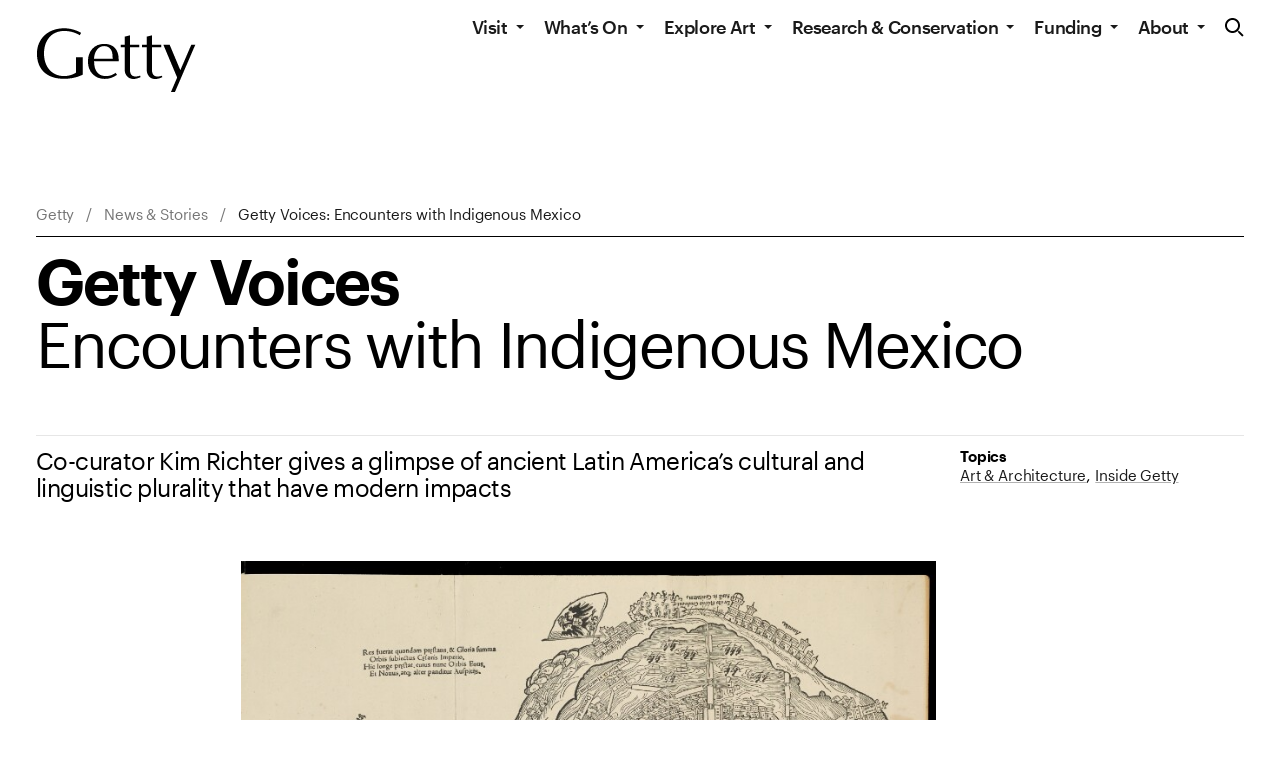

--- FILE ---
content_type: text/javascript
request_url: https://www.getty.edu/_nuxt/app.14c909e.modern.js
body_size: 77941
content:
(window.webpackJsonp=window.webpackJsonp||[]).push([[0],{10:function(t,e,r){"use strict";e.a=t=>t.replace(/([a-z])([A-Z])/g,"$1-$2").replace(/&/g,"and").replace(/[\s_]+/g,"-").toLowerCase()},112:function(t){t.exports=JSON.parse('{"page_search":{"result_card":{"sources":{"google_arts_and_culture":"Google Arts & Culture","legacy":"Getty.edu","museum_collection_pages":"Museum Collection","research_collections_viewer":"Research Collections"},"types":{"getty.edu":{"https://schema.org/SoftwareApplication":"Application","https://schema.org/NewsArticle":"Article","http://vocab.getty.edu/aat/300028633":"Audio","https://vocab.getty.edu/aat/300025492":"Author","https://data.getty.edu/local/thesaurus/digital-experience":"Digital Experience","https://schema.org/Event":"Event","https://schema.org/ExhibitionEvent":"Exhibition","https://schema.org/Organization":"Location","http://vocab.getty.edu/aat/300026030":"PDF","https://schema.org/Periodical":"Periodical","http://vocab.getty.edu/aat/300310137":"Podcast Audio","https://schema.org/PodcastEpisode":"Podcast Episode","https://schema.org/PodcastSeries":"Podcast Series","https://data.getty.edu/local/thesaurus/press-release":"Press Release","https://schema.org/Project":"Project","https://schema.org/Publication":"Publication","https://schema.org/EventSeries":"Series","https://schema.org/LearningResource":"Teaching Resource","https://schema.org/TouristAttraction":"Tour","http://vocab.getty.edu/aat/300028682":"Video","https://schema.org/WebPage":"Web Page"},"google_arts_and_culture":{"https://data.getty.edu/local/thesaurus/digital-experience":"Digital Experience"},"museum_collection_pages":{"http://www.cidoc-crm.org/cidoc-crm/E22_Human-Made_Object":"Artwork","https://data.getty.edu/local/thesaurus/publication/museum-essay":"Essay","http://vocab.getty.edu/aat/300417531":"Historic Exhibition","http://vocab.getty.edu/aat/300240057":"Location","https://data.getty.edu/local/thesaurus/artist":"Person","http://www.cidoc-crm.org/cidoc-crm/E21_Person":"Person","https://data.getty.edu/local/thesaurus/provenance-person":"Person","http://www.cidoc-crm.org/cidoc-crm/E74_Group":"Organization","https://data.getty.edu/local/thesaurus/artist-group":"Organization","https://data.getty.edu/local/thesaurus/provenance-group":"Organization"},"research_collections_viewer":{"https://data.getty.edu/local/thesaurus/archival-collection":"Archive","http://www.cidoc-crm.org/cidoc-crm/E22_Human-Made_Object":"Archival item","https://data.getty.edu/local/thesaurus/archival-file":"Archival file","https://data.getty.edu/local/thesaurus/archival-item":"Archival item","https://data.getty.edu/local/thesaurus/archival-series":"Archival series","https://data.getty.edu/local/thesaurus/archival-subseries":"Archival subseries","http://www.cidoc-crm.org/cidoc-crm/E74_Group":"Organization","https://data.getty.edu/local/thesaurus/collection-creator-group":"Organization","https://data.getty.edu/local/thesaurus/collection-creator":"Person","http://www.cidoc-crm.org/cidoc-crm/E21_Person":"Person"}}}},"event_details":{"calendar_parameters":{"center":"getty-center","villa":"getty-villa"},"categories":{"Performances":["Performances"],"Talks":["Talks"],"Talks,Films":["Talks","Films"],"Tours":["Tours"]},"categories_singular":{"performances":"Performance","talks":"Talk","films":"Film","tours":"Tour","courses":"Course"},"locations":{"Center":"Getty Center","Villa":"Getty Villa","Online":"Online"},"plan_visit":{"Center":"https://tickets.getty.edu/Online/default.asp?doWork::WScontent::loadArticle=Load&BOparam::WScontent::loadArticle::article_id=79DEA111-0A5B-463B-A2CB-EF0CD927DF11&menu_id=05C6A2BC-780F-40F5-85FF-309A5FC8994A","Villa":"https://tickets.getty.edu/Online/default.asp?doWork::WScontent::loadArticle=Load&BOparam::WScontent::loadArticle::article_id=E6F0487B-7E2E-4C69-8527-C5FA765CEFCE&menu_id=5A16B5CC-1FF7-4875-921B-4EA7D913F6D5"},"venue_names":{"Harold M. Williams Auditorium GA":"Harold M. Williams Auditorium","Harold M. Williams Auditorium Reserved":"Harold M. Williams Auditorium","Harold Williams Auditorium GA":"Harold M. Williams Auditorium","Harold Williams Auditorium Reserved":"Harold M. Williams Auditorium","Museum Lecture Hall GA":"Museum Lecture Hall","Museum Lecture Hall Reserved":"Museum Lecture Hall","Auditorium GA":"Auditorium","Auditorium Reserved":"Auditorium","Villa Auditorium GA":"Villa Auditorium","Villa Auditorium Reserved":"Villa Auditorium"}}}')},137:function(t,e,r){"use strict";r.d(e,"a",(function(){return l}));var n=r(5);function o(t,e){var r=Object.keys(t);if(Object.getOwnPropertySymbols){var n=Object.getOwnPropertySymbols(t);e&&(n=n.filter((function(e){return Object.getOwnPropertyDescriptor(t,e).enumerable}))),r.push.apply(r,n)}return r}function c(t,e,r){var i;return(e="symbol"==typeof(i=function(t,e){if("object"!=typeof t||!t)return t;var r=t[Symbol.toPrimitive];if(void 0!==r){var i=r.call(t,e||"default");if("object"!=typeof i)return i;throw new TypeError("@@toPrimitive must return a primitive value.")}return("string"===e?String:Number)(t)}(e,"string"))?i:i+"")in t?Object.defineProperty(t,e,{value:r,enumerable:!0,configurable:!0,writable:!0}):t[e]=r,t}var l=()=>{var t=Object(n.getCurrentInstance)();if(!t)throw new Error("This must be called within a setup function.");return function(t){for(var e=1;e<arguments.length;e++){var r=null!=arguments[e]?arguments[e]:{};e%2?o(Object(r),!0).forEach((function(e){c(t,e,r[e])})):Object.getOwnPropertyDescriptors?Object.defineProperties(t,Object.getOwnPropertyDescriptors(r)):o(Object(r)).forEach((function(e){Object.defineProperty(t,e,Object.getOwnPropertyDescriptor(r,e))}))}return t}({},t.proxy.$nuxt.$options.context)}},220:function(t,e,r){"use strict";function n(t,e,r,n,o,c,l){try{var d=t[c](l),m=d.value}catch(t){return void r(t)}d.done?e(m):Promise.resolve(m).then(n,o)}function o(){var t;return t=function*(t){var{$config:e,enablePreview:r}=t;e.enablePreview&&(yield r())},o=function(){var e=this,r=arguments;return new Promise((function(o,c){var l=t.apply(e,r);function d(t){n(l,o,c,d,m,"next",t)}function m(t){n(l,o,c,d,m,"throw",t)}d(void 0)}))},o.apply(this,arguments)}e.a=function(t){return o.apply(this,arguments)}},221:function(t,e,r){"use strict";var n=r(323),o=r.n(n);r(5).default.use(o.a)},223:function(t,e,r){"use strict";var n=r(8),o=r(35);e.a=()=>{try{Object(n.G)(o.SitewideMessage.getMessages)}catch(t){console.error("[sitewideMessages] could not set fetchFn.")}}},224:function(t,e,r){"use strict";var n=r(222),o={COMPLETION:Object.freeze({ignoreLocation:!0}),DEFAULT:Object.freeze({distance:100,location:0,threshold:.6}),EXACT:Object.freeze({distance:0,location:0,threshold:0})};class c{constructor(data){var t=arguments.length>1&&void 0!==arguments[1]?arguments[1]:[];this.data=data,this.config={includeMatches:!0,includeScore:!0,keys:t,minMatchCharLength:3,useExtendedSearch:!0},this.index=n.a.createIndex(t,data)}init(){var template=arguments.length>0&&void 0!==arguments[0]?arguments[0]:"DEFAULT",t=Object.assign(this.config,o[template]),e=new n.a(this.data,t,this.index);return function(t){var r=arguments.length>1&&void 0!==arguments[1]?arguments[1]:{limit:1};return e.search(t,r)}}}var l=r(35);function d(t,e,r,n,o,c,l){try{var d=t[c](l),m=d.value}catch(t){return void r(t)}d.done?e(m):Promise.resolve(m).then(n,o)}class m{static init(t){var e,r=this;return(e=function*(){var e;r.sentry=t;try{var n=yield l.SearchTopCard.getEntries();n=r.validateEntries(n),e=l.SearchTopCard.create(n)}catch(t){r.sentry&&r.sentry.captureException("Search Top Cards data is unavailable")}return new m(e)},function(){var t=this,r=arguments;return new Promise((function(n,o){var c=e.apply(t,r);function l(t){d(c,n,o,l,m,"next",t)}function m(t){d(c,n,o,l,m,"throw",t)}l(void 0)}))})()}static validateEntries(t){return t?t.filter((t=>{var{keywords:e,uid:r}=t;return e&&e.length?(e.forEach(((t,r)=>{e[r]=t.trim()})),!0):(this.sentry&&this.sentry.captureException("search_top_card entry ".concat(r," is missing keywords and will not be indexed for search")),!1)})):[]}constructor(t){var e=new c(t,["keywords"]);this.matcher=e.init("EXACT"),this.suggest=e.init("COMPLETION")}search(t){if(!this.matcher||!t)return{};var e=this.matcher("=".concat(t));return!e.length&&t.indexOf(!1)&&(e=this.matcher('="'.concat(t,'"'))),{suggestions:this.suggest(t).map((t=>{var{item:e}=t;return e.title})),topCards:e.map((t=>{var{item:e}=t;return e}))}}}var h=r(112);function f(t){return function(t){if(Array.isArray(t))return y(t)}(t)||function(t){if("undefined"!=typeof Symbol&&null!=t[Symbol.iterator]||null!=t["@@iterator"])return Array.from(t)}(t)||function(t,e){if(!t)return;if("string"==typeof t)return y(t,e);var r=Object.prototype.toString.call(t).slice(8,-1);"Object"===r&&t.constructor&&(r=t.constructor.name);if("Map"===r||"Set"===r)return Array.from(t);if("Arguments"===r||/^(?:Ui|I)nt(?:8|16|32)(?:Clamped)?Array$/.test(r))return y(t,e)}(t)||function(){throw new TypeError("Invalid attempt to spread non-iterable instance.\nIn order to be iterable, non-array objects must have a [Symbol.iterator]() method.")}()}function y(t,e){(null==e||e>t.length)&&(e=t.length);for(var i=0,r=new Array(e);i<e;i++)r[i]=t[i];return r}function v(t,e,r,n,o,c,l){try{var d=t[c](l),m=d.value}catch(t){return void r(t)}d.done?e(m):Promise.resolve(m).then(n,o)}function w(t){return function(){var e=this,r=arguments;return new Promise((function(n,o){var c=t.apply(e,r);function l(t){v(c,n,o,l,d,"next",t)}function d(t){v(c,n,o,l,d,"throw",t)}l(void 0)}))}}class O{static init(t){return w((function*(){var{iiifBaseUrl:e,options:r={itemsPerPage:20,timeout:9e3},searchApiEndpoint:n,sentry:o,typeAheadApiEndpoint:c}=t,l=yield m.init(o);try{n=new URL(n).href,c=new URL(c).href}catch(t){throw new Error("SearchService::init".concat(t," '").concat(t.input,"'"))}return new O({iiifBaseUrl:e,options:r,searchApiEndpoint:n,sentry:o,topCardService:l,typeAheadApiEndpoint:c})}))()}constructor(t){var{iiifBaseUrl:e,options:r={itemsPerPage:20,timeout:9e3},searchApiEndpoint:n,sentry:o,topCardService:c,typeAheadApiEndpoint:d}=t;this.adapters={GuiAutocomplete:(t,e)=>{var{suggestions:r}=t,n=e.result?e.result.map((t=>{var{name:e}=t;return e})):[];return{values:[].concat(f(r),f(n))}},SearchResultsList:t=>{if(!t.data)return{};var e=(t,e)=>{var image={alt:e,placemat:!0},r=t&&t.includes(this.iiifBaseUrl)?t.replace(this.iiifBaseUrl,"").split("/")[0]:null;return r?image.id=r:image.src=t,image},{data:data,total:r}=t;return{results:data.map((t=>{var{description:r,image:image,source_app:n,thumbnail:o,title:title,type:c,url:l}=t,d={resourceType:this.adapters.ResultType({sourceApp:n,type:c}),title:title,url:l,sourceApp:this.adapters.SourceApp(n)};if(r&&r.length&&(d.description=r),o&&(o.url||o.image_service)){var m=o.alt_text||r||"",h=o.image_service||o.url;d.image=e(h,m),d.showImages=!0}else if(image&&image.length){var f=r||"";d.image=e(image,f),d.showImages=!0}return d})),total:r}},ResultType:t=>{var e,r,{sourceApp:n,type:o}=t;null!==(e=o)&&void 0!==e||(o=l.PageBase.displayContentType);var c={application:"Application","digital-experience":"Digital Experience",event:l.Event.displayContentType,eventseries:l.PageSeries.displayContentType,exhibitionevent:l.Exhibition.displayContentType,newsarticle:l.Article.displayContentType,organization:l.PageLocation.displayContentType,periodical:l.PageMagazine.displayContentType,person:l.Author.displayContentType,podcastepisode:l.PodcastEpisode.displayContentType,podcastseries:l.PagePodcastSeries.displayContentType,project:l.Project.displayContentType,publication:"Publication",teachingresource:l.EducationPrimaryResource.displayContentType,touristattraction:l.Tour.displayContentType,webpage:l.PageBase.displayContentType};switch(n){case"legacy":r="Page";break;case"getty.edu":try{new URL(o),r=h.page_search.result_card.types[n][o]}catch(t){r=c[o.toLowerCase()]}break;default:try{new URL(o),r=h.page_search.result_card.types[n][o]}catch(t){r=o}}if(r)return r;console.error("No display name found for ".concat(o))},SourceApp:t=>{var e=h.page_search.result_card.sources[t];return e||function(t){var e=arguments.length>1&&void 0!==arguments[1]?arguments[1]:" ";return t.split(e).map((t=>t.replace(t[0],t[0].toUpperCase()))).join(" ")}(t,"_")},SearchTools:()=>({links:null})},this.iiifBaseUrl=e,this.searchApiEndpoint=n,this.sentry=o,this.typeAheadApiEndpoint=d,this.itemsPerPage=r.itemsPerPage,this.timeout=r.timeout,this.topCardService=c}fetchSearchResults(t){var e=arguments,r=this;return w((function*(){var n=e.length>1&&void 0!==e[1]?e[1]:1,o=new URL(r.searchApiEndpoint);o.searchParams.append("q",t),o.searchParams.append("from",(n-1)*r.itemsPerPage),o.searchParams.append("size",r.itemsPerPage);var{abort:c,signal:l}=new AbortController,d=setTimeout(c,r.timeout);try{var m=yield fetch(o.href,{signal:l}),h=yield m.json();return clearTimeout(d),h}catch(t){return r.sentry&&r.sentry.captureException("SearchService::fetchSearchResults ".concat(t)),JSON.stringify({error:t})}}))()}fetchTypeAheadResults(t){var e=this;return w((function*(){var r=new URL(e.typeAheadApiEndpoint);r.searchParams.append("prefix",t);var{abort:n,signal:o}=new AbortController,c=setTimeout(n,e.timeout);try{var l=yield fetch(r.href,{signal:o}),d=yield l.json();return clearTimeout(c),d}catch(t){return e.sentry&&e.sentry.captureException("SearchService::fetchTypeAheadResults ".concat(t)),JSON.stringify({error:t})}}))()}submit(t){var e=arguments,r=this;return w((function*(){var n=e.length>1&&void 0!==e[1]?e[1]:1,o=yield r.fetchSearchResults(t,n),{error:c,total:l}=o,{results:d}=r.adapters.SearchResultsList(o),{topCards:m}=r.topCardService.search(t),h=null;return m&&m.length>0&&(h=m[0].adapters.SearchTopCard()),{error:c,results:d,topCard:h,total:l}}))()}update(t){var e=this;return w((function*(){var r=e.topCardService.search(t),n=yield e.fetchTypeAheadResults(t),{values:o}=e.adapters.GuiAutocomplete(r,n);return o}))()}}function P(t,e){var r=Object.keys(t);if(Object.getOwnPropertySymbols){var n=Object.getOwnPropertySymbols(t);e&&(n=n.filter((function(e){return Object.getOwnPropertyDescriptor(t,e).enumerable}))),r.push.apply(r,n)}return r}function j(t){for(var e=1;e<arguments.length;e++){var r=null!=arguments[e]?arguments[e]:{};e%2?P(Object(r),!0).forEach((function(e){S(t,e,r[e])})):Object.getOwnPropertyDescriptors?Object.defineProperties(t,Object.getOwnPropertyDescriptors(r)):P(Object(r)).forEach((function(e){Object.defineProperty(t,e,Object.getOwnPropertyDescriptor(r,e))}))}return t}function S(t,e,r){var i;return(e="symbol"==typeof(i=function(t,e){if("object"!=typeof t||!t)return t;var r=t[Symbol.toPrimitive];if(void 0!==r){var i=r.call(t,e||"default");if("object"!=typeof i)return i;throw new TypeError("@@toPrimitive must return a primitive value.")}return("string"===e?String:Number)(t)}(e,"string"))?i:i+"")in t?Object.defineProperty(t,e,{value:r,enumerable:!0,configurable:!0,writable:!0}):t[e]=r,t}function T(t,e,r,n,o,c,l){try{var d=t[c](l),m=d.value}catch(t){return void r(t)}d.done?e(m):Promise.resolve(m).then(n,o)}e.a=function(){var t,e=(t=function*(t,e){var{$config:r,app:n,env:o}=t,{searchApiEndpoint:c,typeAheadApiEndpoint:l}=r,{NUXT_ENV_IIIF_BASEURL:d="https://media.getty.edu/iiif/image/"}=o,m=yield O.init({iiifBaseUrl:d,options:{itemsPerPage:20,timeout:9e3},searchApiEndpoint:c,sentry:n.$sentry,typeAheadApiEndpoint:l});e("searchService",j(j({},m),{},{fetchSearchResults:m.fetchSearchResults,fetchTypeAheadResults:m.fetchTypeAheadResults,submit:m.submit,update:m.update}))},function(){var e=this,r=arguments;return new Promise((function(n,o){var c=t.apply(e,r);function l(t){T(c,n,o,l,d,"next",t)}function d(t){T(c,n,o,l,d,"throw",t)}l(void 0)}))});return function(t,r){return e.apply(this,arguments)}}()},225:function(t,e,r){"use strict";class n{static init(t){var{primoSearchEndpoint:e}=t;try{e=new URL(e).href}catch(t){throw new Error("PrimoSearchService::init".concat(t," '").concat(t.input,"'"))}return new n({primoSearchEndpoint:e})}constructor(t){var{primoSearchEndpoint:e}=t;this.primoSearchEndpoint=e}submit(t){window.location="".concat(this.primoSearchEndpoint,"?query=any,contains,").concat(t,"&tab=all_gri&search_scope=COMBINED&vid=GRI&offset=0")}}function o(t,e){var r=Object.keys(t);if(Object.getOwnPropertySymbols){var n=Object.getOwnPropertySymbols(t);e&&(n=n.filter((function(e){return Object.getOwnPropertyDescriptor(t,e).enumerable}))),r.push.apply(r,n)}return r}function c(t){for(var e=1;e<arguments.length;e++){var r=null!=arguments[e]?arguments[e]:{};e%2?o(Object(r),!0).forEach((function(e){l(t,e,r[e])})):Object.getOwnPropertyDescriptors?Object.defineProperties(t,Object.getOwnPropertyDescriptors(r)):o(Object(r)).forEach((function(e){Object.defineProperty(t,e,Object.getOwnPropertyDescriptor(r,e))}))}return t}function l(t,e,r){var i;return(e="symbol"==typeof(i=function(t,e){if("object"!=typeof t||!t)return t;var r=t[Symbol.toPrimitive];if(void 0!==r){var i=r.call(t,e||"default");if("object"!=typeof i)return i;throw new TypeError("@@toPrimitive must return a primitive value.")}return("string"===e?String:Number)(t)}(e,"string"))?i:i+"")in t?Object.defineProperty(t,e,{value:r,enumerable:!0,configurable:!0,writable:!0}):t[e]=r,t}e.a=(t,e)=>{var{$config:r}=t,{primoSearchEndpoint:o}=r,l=n.init({primoSearchEndpoint:o});e("primoSearchService",c(c({},l),{},{submit:l.submit}))}},226:function(t,e,r){"use strict";class n{static init(t){var{pubHubSearchEndpoint:e}=t;try{e=new URL(e).href}catch(t){throw new Error("PubHubSearchService::init".concat(t," '").concat(t.input,"'"))}return new n({pubHubSearchEndpoint:e})}constructor(t){var{pubHubSearchEndpoint:e}=t;this.pubHubSearchEndpoint=e}submit(t){window.location="".concat(this.pubHubSearchEndpoint,"?q=").concat(t)}}function o(t,e){var r=Object.keys(t);if(Object.getOwnPropertySymbols){var n=Object.getOwnPropertySymbols(t);e&&(n=n.filter((function(e){return Object.getOwnPropertyDescriptor(t,e).enumerable}))),r.push.apply(r,n)}return r}function c(t){for(var e=1;e<arguments.length;e++){var r=null!=arguments[e]?arguments[e]:{};e%2?o(Object(r),!0).forEach((function(e){l(t,e,r[e])})):Object.getOwnPropertyDescriptors?Object.defineProperties(t,Object.getOwnPropertyDescriptors(r)):o(Object(r)).forEach((function(e){Object.defineProperty(t,e,Object.getOwnPropertyDescriptor(r,e))}))}return t}function l(t,e,r){var i;return(e="symbol"==typeof(i=function(t,e){if("object"!=typeof t||!t)return t;var r=t[Symbol.toPrimitive];if(void 0!==r){var i=r.call(t,e||"default");if("object"!=typeof i)return i;throw new TypeError("@@toPrimitive must return a primitive value.")}return("string"===e?String:Number)(t)}(e,"string"))?i:i+"")in t?Object.defineProperty(t,e,{value:r,enumerable:!0,configurable:!0,writable:!0}):t[e]=r,t}e.a=(t,e)=>{var{$config:r}=t,{pubHubSearchEndpoint:o}=r,l=n.init({pubHubSearchEndpoint:o});e("pubHubSearchService",c(c({},l),{},{submit:l.submit}))}},227:function(t,e,r){"use strict";function n(t,e,r,n,o,c,l){try{var d=t[c](l),m=d.value}catch(t){return void r(t)}d.done?e(m):Promise.resolve(m).then(n,o)}class o{static init(t){var{resourceEndpoint:e,options:r={timeout:9e3},sentry:n}=t;try{e=new URL(e).href}catch(t){throw new Error("ResourceService::init".concat(t," '").concat(t.input,"'"))}return new o({resourceEndpoint:e,options:r,sentry:n})}constructor(t){var{resourceEndpoint:e,options:r={timeout:9e3},sentry:n}=t;this.resourceEndpoint=e,this.timeout=r.timeout,this.sentry=n}fetchResourceSlug(t,e,r){var o,c=this;return(o=function*(){var n=new URL(t,c.resourceEndpoint),o=AbortSignal.timeout(c.timeout);try{var l=yield fetch(n.href,{signal:o});return{json:yield l.json(),group:e,item:r}}catch(t){return c.sentry&&c.sentry.captureException("ResourceService::fetchResourceResults ".concat(t)),JSON.stringify({error:t})}},function(){var t=this,e=arguments;return new Promise((function(r,c){var l=o.apply(t,e);function d(t){n(l,r,c,d,m,"next",t)}function m(t){n(l,r,c,d,m,"throw",t)}d(void 0)}))})()}}function c(t,e){var r=Object.keys(t);if(Object.getOwnPropertySymbols){var n=Object.getOwnPropertySymbols(t);e&&(n=n.filter((function(e){return Object.getOwnPropertyDescriptor(t,e).enumerable}))),r.push.apply(r,n)}return r}function l(t){for(var e=1;e<arguments.length;e++){var r=null!=arguments[e]?arguments[e]:{};e%2?c(Object(r),!0).forEach((function(e){d(t,e,r[e])})):Object.getOwnPropertyDescriptors?Object.defineProperties(t,Object.getOwnPropertyDescriptors(r)):c(Object(r)).forEach((function(e){Object.defineProperty(t,e,Object.getOwnPropertyDescriptor(r,e))}))}return t}function d(t,e,r){var i;return(e="symbol"==typeof(i=function(t,e){if("object"!=typeof t||!t)return t;var r=t[Symbol.toPrimitive];if(void 0!==r){var i=r.call(t,e||"default");if("object"!=typeof i)return i;throw new TypeError("@@toPrimitive must return a primitive value.")}return("string"===e?String:Number)(t)}(e,"string"))?i:i+"")in t?Object.defineProperty(t,e,{value:r,enumerable:!0,configurable:!0,writable:!0}):t[e]=r,t}e.a=(t,e)=>{var{$config:r,app:n}=t,{resourceEndpoint:c}=r,d=o.init({options:{timeout:9e3},resourceEndpoint:c,sentry:n.$sentry});e("resourceService",l(l({},d),{},{fetchResourceSlug:d.fetchResourceSlug,test:d.test}))}},228:function(t,e,r){"use strict";e.a={head(){if(this.metaData){var{appHostname:t}=this.$nuxt.context.$config,{description:e,noindex:r,ogDescription:n,ogTitle:o,title:title,twitterDescription:c,twitterTitle:l}=this.metaData,d=(image=>{if(image&&image.id){var t=(()=>{if(image.region){var t=Object.keys(image.region);return["1.91:1","16:9"].find((e=>t.find((t=>t===e))))}})(),e=t&&image.region[t],r=e?"".concat(e.x,",").concat(e.y,",").concat(e.w,",").concat(e.h):"full",n=e?Math.min(1500,e.w):1500,o="",c="";switch(t){case"1.91:1":o=Math.min(785,e.h),c="".concat(n,",").concat(o);break;case"16:9":o=Math.min(884,e.h),c="".concat(n,",").concat(o);break;default:c="".concat(n,",").concat(o)}return{url:"".concat(image.mediaGatewayUrl,"/").concat(r,"/").concat(c,"/0/default.jpg"),width:n,height:o}}})(this.metaData.ogImage),meta=[{name:"description",hid:"description",content:e},{property:"og:type",content:"website"},{property:"og:title",content:o||title},{property:"og:description",content:n||e},{property:"og:url",content:new URL(this.$nuxt.$route.path,t).href},{property:"og:image",content:d?d.url:""},{property:"og:image:alt",content:d?d.altText:""},{property:"og:image:height",content:d?d.height:""},{property:"og:image:width",content:d?d.width:""},{name:"twitter:title",content:l||o||title},{name:"twitter:description",content:c||n||e},{name:"twitter:card",content:"summary_large_image"},{name:"twitter:image",content:d?d.url:""},{name:"twitter:site",content:"@GettyMuseum"}];return r&&meta.push({name:"robots",content:"noindex"}),{title:title,meta:meta}}}}},229:function(t,e,r){"use strict";var n=r(8),o=r(137),c={name:"DeploymentRibbon",components:{Ribbon:n.C},setup(){var{$config:t}=Object(o.a)(),e=t.respositoryUrl||"https://tools.getty.edu/getty-ui/storybook/?path=/story/others-changelog--changelog",r="production"===t.deployEnvironment,n=r&&"preview"===t.contentService.environment;return{isProductionDeploy:r,isProductionPreview:n,ribbonText:n?"PREVIEW":"".concat(t.deployEnvironment).toUpperCase(),ribbonUrl:e}}},l=r(75),component=Object(l.a)(c,(function(){var t=this,e=t._self._c;return!t.isProductionDeploy||t.isProductionPreview?e("Ribbon",{attrs:{fixed:!0,text:t.ribbonText,url:t.ribbonUrl}}):t._e()}),[],!1,null,null,null);e.a=component.exports},230:function(t,e,r){"use strict";(function(t){r(25)}).call(this,r(96))},313:function(t){t.exports=JSON.parse('{"selectedWorksModule":{"id":"selected-works","title":"Selected Works"},"contactModule":{"id":"contact","title":"Contact"},"relatedEventsModule":{"id":"related-events","title":"Related Events"},"relatedToursModule":{"id":"related-tours","title":"Related Tours"},"schoolToursModule":{"id":"school-tours","title":"School Tours"},"gettyGuideAppModule":{"id":"getty-guide","title":"GettyGuide® App"},"featuredMediaModule":{"id":"featured-media","title":"Featured Media"},"podcastModule":{"id":"podcast","title":"Podcast"},"publicationsModule":{"id":"publications","title":"Publications"},"newsAndStoriesModule":{"id":"news-stories","title":"News & Stories"},"exhibitionResourcesModule":{"id":"exhibition-resources","title":"Exhibition Resources"},"shopModule":{"id":"shop","title":"Shop the Exhibition"}}')},314:function(t){t.exports=JSON.parse('{"sections":[{"id":"event","title":"Events"},{"id":"tour","title":"Tours"},{"id":"exhibition","title":"Exhibitions"}]}')},315:function(t){t.exports=JSON.parse('[{"displayType":"dropdown","key":"gradeLevel","label":"Grade Level","align":"left","fields":[]},{"displayType":"dropdown","key":"academicSubject","label":"Subject","align":"left","fields":[]},{"displayType":"dropdown","key":"resourceType","label":"Resource Type","align":"left","fields":[]},{"displayType":"dropdown","key":"resourceTopic","label":"Topic","align":"left","fields":[]}]')},326:function(t,e,r){"use strict";r(355),r(676);var n={},o=r(75),component=Object(o.a)(n,(function(){var t=this._self._c;return t("div",{staticClass:"gui-container"},[t("nuxt")],1)}),[],!1,null,null,null);e.a=component.exports},329:function(t,e,r){t.exports=r(330)},331:function(t,e,r){"use strict";r.r(e);var n=r(35);function o(t,e,r,n,o,c,l){try{var d=t[c](l),m=d.value}catch(t){return void r(t)}d.done?e(m):Promise.resolve(m).then(n,o)}function c(){var t;return t=function*(t){var e=yield n.Location.getKeyedEntries();t.globalData={locations:e}},c=function(){var e=this,r=arguments;return new Promise((function(n,c){var l=t.apply(e,r);function d(t){o(l,n,c,d,m,"next",t)}function m(t){o(l,n,c,d,m,"throw",t)}d(void 0)}))},c.apply(this,arguments)}e.default=function(t){return c.apply(this,arguments)}},334:function(t,e){},35:function(t,e,r){"use strict";r.r(e),r.d(e,"BaseModel",(function(){return c})),r.d(e,"ContentType",(function(){return v})),r.d(e,"PageBase",(function(){return S})),r.d(e,"ArticleBase",(function(){return ot})),r.d(e,"ArticleListingBase",(function(){return lt})),r.d(e,"Address",(function(){return pt})),r.d(e,"Article",(function(){return bt})),r.d(e,"ArticleCategory",(function(){return Tt})),r.d(e,"Artwork",(function(){return kt})),r.d(e,"Audio",(function(){return Ct})),r.d(e,"Author",(function(){return Bt})),r.d(e,"Biography",(function(){return Ut})),r.d(e,"Breadcrumb",(function(){return Gt})),r.d(e,"CollectionObject",(function(){return zt})),r.d(e,"Contact",(function(){return Wt})),r.d(e,"ContentBlock",(function(){return Ae})),r.d(e,"ContentPromo",(function(){return Ee})),r.d(e,"Contributor",(function(){return Le})),r.d(e,"Department",(function(){return Fe})),r.d(e,"Document",(function(){return $e})),r.d(e,"EducationPrimaryResource",(function(){return or})),r.d(e,"EducationPrimaryResourceV2",(function(){return fr})),r.d(e,"EducationResourceListing",(function(){return Or})),r.d(e,"EducationTopic",(function(){return _r})),r.d(e,"EducationVocabularyTerm",(function(){return Ar})),r.d(e,"Event",(function(){return Nr})),r.d(e,"Exhibition",(function(){return Vr})),r.d(e,"FeatureSet",(function(){return Kr})),r.d(e,"FeaturedItem",(function(){return ei})),r.d(e,"Faq",(function(){return ni})),r.d(e,"Hero",(function(){return ui})),r.d(e,"Image",(function(){return ci})),r.d(e,"Link",(function(){return di})),r.d(e,"LinksIndex",(function(){return pi})),r.d(e,"Location",(function(){return fi})),r.d(e,"MediaLayout",(function(){return vi})),r.d(e,"MediaLayoutItem",(function(){return wi})),r.d(e,"MetaData",(function(){return Oi})),r.d(e,"OpeningHours",(function(){return Pi})),r.d(e,"Organization",(function(){return ji})),r.d(e,"Periodical",(function(){return Si})),r.d(e,"PeriodicalIssue",(function(){return xi})),r.d(e,"PodcastEpisode",(function(){return Di})),r.d(e,"PodcastSeason",(function(){return Fi})),r.d(e,"PodcastSeries",(function(){return Gi})),r.d(e,"Person",(function(){return qi})),r.d(e,"PressRelease",(function(){return Qi})),r.d(e,"Project",(function(){return on})),r.d(e,"ProjectCategory",(function(){return sn})),r.d(e,"Promo",(function(){return dn})),r.d(e,"Publication",(function(){return gn})),r.d(e,"QuestionAnswer",(function(){return wn})),r.d(e,"Quotation",(function(){return Sn})),r.d(e,"Resource",(function(){return xn})),r.d(e,"SearchTopCard",(function(){return kn})),r.d(e,"SectionNav",(function(){return da})),r.d(e,"SitewideMessage",(function(){return ma})),r.d(e,"TopicTag",(function(){return wa})),r.d(e,"Tour",(function(){return xa})),r.d(e,"Video",(function(){return Ea})),r.d(e,"VideoAsset",(function(){return Da})),r.d(e,"Page404",(function(){return La})),r.d(e,"PageAATAOnline",(function(){return Ra})),r.d(e,"PageAbout",(function(){return Ga})),r.d(e,"PageAboutV2",(function(){return Va})),r.d(e,"PageAboutLibrary",(function(){return Za})),r.d(e,"PageAboutPublications",(function(){return io})),r.d(e,"PageArt",(function(){return co})),r.d(e,"PageCalendar",(function(){return Oo})),r.d(e,"PageContactConnect",(function(){return jo})),r.d(e,"PageConservation",(function(){return ko})),r.d(e,"PageCovidSafety",(function(){return Do})),r.d(e,"PageDevelopment",(function(){return No})),r.d(e,"PageDepartment",(function(){return $o})),r.d(e,"PageDepartmentStaff",(function(){return Vo})),r.d(e,"PageEducationListing",(function(){return rs})),r.d(e,"PageExhibitions",(function(){return fs})),r.d(e,"PageFacts",(function(){return Os})),r.d(e,"PageForAuthors",(function(){return _s})),r.d(e,"PageForBooksellersMediaEducators",(function(){return Cs})),r.d(e,"PageFoundation",(function(){return Rs})),r.d(e,"PageFoundationV2",(function(){return Gs})),r.d(e,"PageFunding",(function(){return Vs})),r.d(e,"PageGCI",(function(){return Zs})),r.d(e,"PageGCIDepartment",(function(){return au})),r.d(e,"PageGCIReferenceCollection",(function(){return su})),r.d(e,"PageGettyResearchJournal",(function(){return mu})),r.d(e,"PageGRI",(function(){return yu})),r.d(e,"PageHome",(function(){return Ou})),r.d(e,"PageHomeV2",(function(){return _u})),r.d(e,"PageHistory",(function(){return Eu})),r.d(e,"PageJoinAndGive",(function(){return Nu})),r.d(e,"PageJoinAndGiveContact",(function(){return Fu})),r.d(e,"PageJournalists",(function(){return $u})),r.d(e,"PageLeadershipGovernance",(function(){return Vu})),r.d(e,"PageLibrary",(function(){return Zu})),r.d(e,"PageLocation",(function(){return nc})),r.d(e,"PageLocationHighlights",(function(){return oc})),r.d(e,"PageMagazine",(function(){return mc})),r.d(e,"PageMediaResourceListing",(function(){return fc})),r.d(e,"PageMuseum",(function(){return Oc})),r.d(e,"PageMuseumV2",(function(){return Ac})),r.d(e,"PageNews",(function(){return Dc})),r.d(e,"PageNewsListing",(function(){return Uc})),r.d(e,"PageOpportunities",(function(){return $c})),r.d(e,"PageOurWork",(function(){return Kc})),r.d(e,"PagePatronProgram",(function(){return Zc})),r.d(e,"PageProjectListing",(function(){return nl})),r.d(e,"PageProvenance",(function(){return pl})),r.d(e,"PageResourceListing",(function(){return bl})),r.d(e,"PagePodcastLanding",(function(){return Sl})),r.d(e,"PagePodcastSeries",(function(){return El})),r.d(e,"PagePSTSeries",(function(){return Rl})),r.d(e,"PagePublications",(function(){return Gl})),r.d(e,"PageResearch",(function(){return Jl})),r.d(e,"PageResearchAndConservationListing",(function(){return Xl})),r.d(e,"PageResidentialGrants",(function(){return od})),r.d(e,"PageSearch",(function(){return pd})),r.d(e,"PageSeries",(function(){return vd})),r.d(e,"PageStaff",(function(){return Od})),r.d(e,"PageVisitV2",(function(){return _d})),r.d(e,"PageWhatsOn",(function(){return Cd})),r.d(e,"PageWhatsOnV2",(function(){return Hd}));var n={};r.r(n),r.d(n,"AudioBlock",(function(){return ne})),r.d(n,"AuthorBiosBlock",(function(){return me})),r.d(n,"CallOutBlock",(function(){return ae})),r.d(n,"CollectionObjectBlock",(function(){return Oe})),r.d(n,"ContentBlock",(function(){return oe})),r.d(n,"ContentBlockReference",(function(){return se})),r.d(n,"DonationForm",(function(){return ee})),r.d(n,"DynamicComponent",(function(){return te})),r.d(n,"FaqBlock",(function(){return ue})),r.d(n,"GoogleSlidesEmbedBlock",(function(){return ce})),r.d(n,"HeaderBlock",(function(){return le})),r.d(n,"HeaderBlockWithHorizontalRule",(function(){return de})),r.d(n,"ImageViewerEditorial",(function(){return Pe})),r.d(n,"InteractiveEmbed",(function(){return re})),r.d(n,"IntroBlock",(function(){return pe})),r.d(n,"JumpLinksBlock",(function(){return ve})),r.d(n,"LightboxListingCarousel",(function(){return je})),r.d(n,"ListofLinksBlock",(function(){return be})),r.d(n,"MediaLayoutBlock",(function(){return he})),r.d(n,"MediaRowBlock",(function(){return fe})),r.d(n,"ProductBlock",(function(){return ye})),r.d(n,"PullQuoteBlock",(function(){return ie})),r.d(n,"QuotationBlock",(function(){return ge})),r.d(n,"TextBlock",(function(){return Xt})),r.d(n,"VideoBlock",(function(){return we}));var o={};r.r(o),r.d(o,"BaseModel",(function(){return c})),r.d(o,"ContentType",(function(){return v})),r.d(o,"PageBase",(function(){return S})),r.d(o,"ArticleBase",(function(){return ot})),r.d(o,"ArticleListingBase",(function(){return lt})),r.d(o,"Address",(function(){return pt})),r.d(o,"Article",(function(){return bt})),r.d(o,"ArticleCategory",(function(){return Tt})),r.d(o,"Artwork",(function(){return kt})),r.d(o,"Audio",(function(){return Ct})),r.d(o,"Author",(function(){return Bt})),r.d(o,"Biography",(function(){return Ut})),r.d(o,"Breadcrumb",(function(){return Gt})),r.d(o,"CollectionObject",(function(){return zt})),r.d(o,"Contact",(function(){return Wt})),r.d(o,"ContentBlock",(function(){return Ae})),r.d(o,"ContentPromo",(function(){return Ee})),r.d(o,"Contributor",(function(){return Le})),r.d(o,"Department",(function(){return Fe})),r.d(o,"Document",(function(){return $e})),r.d(o,"EducationPrimaryResource",(function(){return or})),r.d(o,"EducationPrimaryResourceV2",(function(){return fr})),r.d(o,"EducationResourceListing",(function(){return Or})),r.d(o,"EducationTopic",(function(){return _r})),r.d(o,"EducationVocabularyTerm",(function(){return Ar})),r.d(o,"Event",(function(){return Nr})),r.d(o,"Exhibition",(function(){return Vr})),r.d(o,"FeatureSet",(function(){return Kr})),r.d(o,"FeaturedItem",(function(){return ei})),r.d(o,"Faq",(function(){return ni})),r.d(o,"Hero",(function(){return ui})),r.d(o,"Image",(function(){return ci})),r.d(o,"Link",(function(){return di})),r.d(o,"LinksIndex",(function(){return pi})),r.d(o,"Location",(function(){return fi})),r.d(o,"MediaLayout",(function(){return vi})),r.d(o,"MediaLayoutItem",(function(){return wi})),r.d(o,"MetaData",(function(){return Oi})),r.d(o,"OpeningHours",(function(){return Pi})),r.d(o,"Organization",(function(){return ji})),r.d(o,"Periodical",(function(){return Si})),r.d(o,"PeriodicalIssue",(function(){return xi})),r.d(o,"PodcastEpisode",(function(){return Di})),r.d(o,"PodcastSeason",(function(){return Fi})),r.d(o,"PodcastSeries",(function(){return Gi})),r.d(o,"Person",(function(){return qi})),r.d(o,"PressRelease",(function(){return Qi})),r.d(o,"Project",(function(){return on})),r.d(o,"ProjectCategory",(function(){return sn})),r.d(o,"Promo",(function(){return dn})),r.d(o,"Publication",(function(){return gn})),r.d(o,"QuestionAnswer",(function(){return wn})),r.d(o,"Quotation",(function(){return Sn})),r.d(o,"Resource",(function(){return xn})),r.d(o,"SearchTopCard",(function(){return kn})),r.d(o,"SectionNav",(function(){return da})),r.d(o,"SitewideMessage",(function(){return ma})),r.d(o,"TopicTag",(function(){return wa})),r.d(o,"Tour",(function(){return xa})),r.d(o,"Video",(function(){return Ea})),r.d(o,"VideoAsset",(function(){return Da})),r.d(o,"Page404",(function(){return La})),r.d(o,"PageAATAOnline",(function(){return Ra})),r.d(o,"PageAbout",(function(){return Ga})),r.d(o,"PageAboutV2",(function(){return Va})),r.d(o,"PageAboutLibrary",(function(){return Za})),r.d(o,"PageAboutPublications",(function(){return io})),r.d(o,"PageArt",(function(){return co})),r.d(o,"PageCalendar",(function(){return Oo})),r.d(o,"PageContactConnect",(function(){return jo})),r.d(o,"PageConservation",(function(){return ko})),r.d(o,"PageCovidSafety",(function(){return Do})),r.d(o,"PageDevelopment",(function(){return No})),r.d(o,"PageDepartment",(function(){return $o})),r.d(o,"PageDepartmentStaff",(function(){return Vo})),r.d(o,"PageEducationListing",(function(){return rs})),r.d(o,"PageExhibitions",(function(){return fs})),r.d(o,"PageFacts",(function(){return Os})),r.d(o,"PageForAuthors",(function(){return _s})),r.d(o,"PageForBooksellersMediaEducators",(function(){return Cs})),r.d(o,"PageFoundation",(function(){return Rs})),r.d(o,"PageFoundationV2",(function(){return Gs})),r.d(o,"PageFunding",(function(){return Vs})),r.d(o,"PageGCI",(function(){return Zs})),r.d(o,"PageGCIDepartment",(function(){return au})),r.d(o,"PageGCIReferenceCollection",(function(){return su})),r.d(o,"PageGettyResearchJournal",(function(){return mu})),r.d(o,"PageGRI",(function(){return yu})),r.d(o,"PageHome",(function(){return Ou})),r.d(o,"PageHomeV2",(function(){return _u})),r.d(o,"PageHistory",(function(){return Eu})),r.d(o,"PageJoinAndGive",(function(){return Nu})),r.d(o,"PageJoinAndGiveContact",(function(){return Fu})),r.d(o,"PageJournalists",(function(){return $u})),r.d(o,"PageLeadershipGovernance",(function(){return Vu})),r.d(o,"PageLibrary",(function(){return Zu})),r.d(o,"PageLocation",(function(){return nc})),r.d(o,"PageLocationHighlights",(function(){return oc})),r.d(o,"PageMagazine",(function(){return mc})),r.d(o,"PageMediaResourceListing",(function(){return fc})),r.d(o,"PageMuseum",(function(){return Oc})),r.d(o,"PageMuseumV2",(function(){return Ac})),r.d(o,"PageNews",(function(){return Dc})),r.d(o,"PageNewsListing",(function(){return Uc})),r.d(o,"PageOpportunities",(function(){return $c})),r.d(o,"PageOurWork",(function(){return Kc})),r.d(o,"PagePatronProgram",(function(){return Zc})),r.d(o,"PageProjectListing",(function(){return nl})),r.d(o,"PageProvenance",(function(){return pl})),r.d(o,"PageResourceListing",(function(){return bl})),r.d(o,"PagePodcastLanding",(function(){return Sl})),r.d(o,"PagePodcastSeries",(function(){return El})),r.d(o,"PagePSTSeries",(function(){return Rl})),r.d(o,"PagePublications",(function(){return Gl})),r.d(o,"PageResearch",(function(){return Jl})),r.d(o,"PageResearchAndConservationListing",(function(){return Xl})),r.d(o,"PageResidentialGrants",(function(){return od})),r.d(o,"PageSearch",(function(){return pd})),r.d(o,"PageSeries",(function(){return vd})),r.d(o,"PageStaff",(function(){return Od})),r.d(o,"PageVisitV2",(function(){return _d})),r.d(o,"PageWhatsOn",(function(){return Cd})),r.d(o,"PageWhatsOnV2",(function(){return Hd}));class c{static adapter(object,t,e){if(object)return(object.constructor===this.constructor?object:new this(object)).adapter(t,e);console.warn("Can not call adapter ".concat(t," on empty model"))}static create(data){if(this.validate(data))return Array.isArray(data)?data.map((t=>new this(t))).filter((t=>t)):new this(data)}adapter(t,e){try{switch(typeof t){case"function":return t.call(this,e);case"string":return this.adapters[t](e);default:return this.toJSON()}}catch(e){var r=this.constructor.name;return console.error("Error calling ".concat(r,' adapter "').concat(t,'"'),e),null}}constructor(data){if(this.constructor.prototype===c)throw new Error("BaseModel is an *abstract* class");data||console.warn("".concat(this.prototype.constructor.name," constructor was called without data")),this.adapters={},this.contentType=this.constructor.contentType,this.data=data}toJSON(){return{contentType:this.contentType}}}c.validate=data=>null!=data;var l=[{component:{heading:"Filter and Sort",itemName:"projects"},contentType:"project",filters:[{label:"Category",property:"categories"},{label:"Organizer",property:"organizer"},{label:"Status",property:"status"}],sortOptions:[{id:"title-ascending",label:"Name A to Z",order:"ascending",property:"title",type:"text"},{id:"title-descending",label:"Name Z to A",order:"descending",property:"title",type:"text"},{id:"date-descending",label:"Newest",order:"descending",property:"startYear",type:"date"},{id:"date-ascending",label:"Oldest",order:"ascending",property:"startYear",type:"date"}]}];function d(t){return function(t){if(Array.isArray(t))return m(t)}(t)||function(t){if("undefined"!=typeof Symbol&&null!=t[Symbol.iterator]||null!=t["@@iterator"])return Array.from(t)}(t)||function(t,e){if(!t)return;if("string"==typeof t)return m(t,e);var r=Object.prototype.toString.call(t).slice(8,-1);"Object"===r&&t.constructor&&(r=t.constructor.name);if("Map"===r||"Set"===r)return Array.from(t);if("Arguments"===r||/^(?:Ui|I)nt(?:8|16|32)(?:Clamped)?Array$/.test(r))return m(t,e)}(t)||function(){throw new TypeError("Invalid attempt to spread non-iterable instance.\nIn order to be iterable, non-array objects must have a [Symbol.iterator]() method.")}()}function m(t,e){(null==e||e>t.length)&&(e=t.length);for(var i=0,r=new Array(e);i<e;i++)r[i]=t[i];return r}function h(t,e,r,n,o,c,l){try{var d=t[c](l),m=d.value}catch(t){return void r(t)}d.done?e(m):Promise.resolve(m).then(n,o)}function f(t){return function(){var e=this,r=arguments;return new Promise((function(n,o){var c=t.apply(e,r);function l(t){h(c,n,o,l,d,"next",t)}function d(t){h(c,n,o,l,d,"throw",t)}l(void 0)}))}}var{BaseModel:y}=o;class v extends y{static create(data){var t=t=>{var e=v.findModel(t);return e&&e.validate(t)?new e(t):null};return Array.isArray(data)?data.map((e=>t(e))).filter((t=>t)):t(data)}static createUrl(t){var e=v.findModel(t);if(e){if(e.createUrl)return e.createUrl(t);console.error('ContentType.createUrl - Attempting to call "'.concat(e.constructor.name,'.createUrl()" but the method is not defined.'))}}static findModel(t){if(t){var e=Object.values(o).find((e=>e.contentType===t.contentType));if(e)return e;console.error('ContentType.findModel - No model found for entry.contentType "'.concat(t.contentType,'", entry.uid "').concat(t.uid,'"'))}}static getEntries(t){var e=this;return f((function*(){if(!v.contentService)throw new Error("ContentType.contentService is undefined");return yield v.contentService.getEntries(e.contentType,e.includes,t)}))()}static getFieldValues(t){var e=this;return f((function*(){if(t)switch(!0){case!!t.enum&&!!t.enum.choices:return t.enum.choices.map((t=>{var{value:e}=t;return{label:e,value:e.toLowerCase()}}));case"reference"===t.data_type:var r=yield v.contentService.getEntries(e.contentType,[t.uid],{query:{[t.uid]:{$exists:!0}}});return d(new Map(r.flatMap((e=>(e[t.uid]||[]).map((t=>[t.uid,t]))))).values()).map((t=>{var e=v.create(t);return{contentType:e.contentType,label:e.displayName,value:e.slug}}));default:console.warn('Unhandled field type in "getFieldValues". field: ',t)}}))()}static getFilters(){var t=this;return f((function*(){var e=l.find((e=>{var{contentType:r}=e;return r===t.contentType})),r=yield v.contentService.getContentType(t.contentType),{schema:n}=r;return e.filters.forEach(function(){var r=f((function*(r,i){var o=n.find((t=>{var{uid:e}=t;return e===r.property}));e.filters[i].fields=yield t.getFieldValues(o)}));return function(t,e){return r.apply(this,arguments)}}()),e}))()}static getEntry(t){var e=this;return f((function*(){if(!v.contentService)throw new Error("ContentType.contentService is undefined");return yield v.contentService.getEntry(e.contentType,t,e.includes)}))()}constructor(){var data=arguments.length>0&&void 0!==arguments[0]?arguments[0]:{};if(super(data),this.constructor===v)throw new Error("ContentType is an *abstract* class");this.datePublished=data.publishDetails&&data.publishDetails.time}get filterFields(){var t=l.find((t=>{var{contentType:e}=t;return e===this.constructor.contentType})),e={};return t.filters.forEach((t=>{var{property:r,referenceField:n}=t,o=this[r];if(o&&o.length){var c=t=>{switch(typeof t){case"string":return t.toLowerCase();case"object":return t.slug}};Array.isArray(o)?e[r]=o.map((t=>c(t))):e[r]=c(o)}})),e}}function w(t,e){var r=Object.keys(t);if(Object.getOwnPropertySymbols){var n=Object.getOwnPropertySymbols(t);e&&(n=n.filter((function(e){return Object.getOwnPropertyDescriptor(t,e).enumerable}))),r.push.apply(r,n)}return r}function O(t,e,r){var i;return(e="symbol"==typeof(i=function(t,e){if("object"!=typeof t||!t)return t;var r=t[Symbol.toPrimitive];if(void 0!==r){var i=r.call(t,e||"default");if("object"!=typeof i)return i;throw new TypeError("@@toPrimitive must return a primitive value.")}return("string"===e?String:Number)(t)}(e,"string"))?i:i+"")in t?Object.defineProperty(t,e,{value:r,enumerable:!0,configurable:!0,writable:!0}):t[e]=r,t}function P(t,e,r,n,o,c,l){try{var d=t[c](l),m=d.value}catch(t){return void r(t)}d.done?e(m):Promise.resolve(m).then(n,o)}function j(t){return function(){var e=this,r=arguments;return new Promise((function(n,o){var c=t.apply(e,r);function l(t){P(c,n,o,l,d,"next",t)}function d(t){P(c,n,o,l,d,"throw",t)}l(void 0)}))}}v.contentType=void 0;class S extends v{static getPage(t){var e=this;return j((function*(){return"object"==typeof t?t:yield e.getEntry(t)}))()}static getRoutes(){var t=this;return j((function*(){if(t.route){var e=yield t.getEntries();return yield Promise.all(e.map(function(){var e=j((function*(e){var r=yield t.getPage(e),n=t.route(e);return r?{route:n,payload:r}:(console.warn("Skipping Route ".concat(t.route.path,". No payload returned for ").concat(t.contentType," uid:").concat(e.uid,".")),null)}));return function(t){return e.apply(this,arguments)}}()))}}))()}constructor(data){super(data),this.breadcrumbs=Gt.create({routes:data.breadcrumbs}),this.metaData=Oi.create(data.metaPage),this.route=this.constructor.route(data)}get keywords(){var t,e=(null===(t=this.metaData)||void 0===t?void 0:t.keywords)||[],{displayContentType:r}=this.constructor;return r&&e.push(r),e}generateJsonLd(){var t,e,r,n=this.adapters.JsonLd&&this.adapter("JsonLd");return{"@context":"https://schema.org","@type":"WebPage",breadcrumbs:null===(t=this.breadcrumbs)||void 0===t?void 0:t.adapter("JsonLd"),datePublished:(null==n?void 0:n.datePublished)||this.datePublished,description:(null===(e=this.metaData)||void 0===e?void 0:e.description)||this.description,image:this.jsonldImage(),keywords:this.keywords,mainEntity:n,name:(null===(r=this.metaData)||void 0===r?void 0:r.title)||this.title,url:new URL(this.route.path,"https://www.getty.edu").href}}jsonldImage(){var t,e,image=(null===(t=this.metaData)||void 0===t?void 0:t.ogImage)||this.image||(null===(e=this.keyMedia)||void 0===e?void 0:e.image)||this.thumbnail;return image&&"496a6148-ed71-4a7c-af47-ce9e66fbef2a"!==image.id?image.adapter("JsonLd"):void 0}createPage(){var t=this;return j((function*(){var e=yield t.adapter("Page");if(e)return e.hero&&(e.hero.breadcrumbs=t.breadcrumbs.adapter("Links",t.constructor.route.path)),function(t){for(var e=1;e<arguments.length;e++){var r=null!=arguments[e]?arguments[e]:{};e%2?w(Object(r),!0).forEach((function(e){O(t,e,r[e])})):Object.getOwnPropertyDescriptors?Object.defineProperties(t,Object.getOwnPropertyDescriptors(r)):w(Object(r)).forEach((function(e){Object.defineProperty(t,e,Object.getOwnPropertyDescriptor(r,e))}))}return t}({jsonld:t.generateJsonLd(),metaData:t.metaData},e);console.error("No page data returned for ".concat(t.constructor.name,', "').concat(t.title,'"'))}))()}}S.includes=["meta_page.og_image"],S.displayContentType="Web Page";var T=r(8),_=r(25),A=r.n(_),x=r(685),k=r(686),I="eee, MMM d, yyyy, h:mmaaa",E="MMMM d, yyyy",C="MMM d, yyyy",M="MMMM d",D="MMM d",L=(t,e,r)=>{try{return Object(x.a)(t,e,r).toLocaleString()}catch(t){console.error(t)}},N=(t,e)=>{try{return Object(k.a)(t,e)}catch(t){console.error(t)}},R=function(t){var e=arguments.length>1&&void 0!==arguments[1]?arguments[1]:null,r=arguments.length>2&&void 0!==arguments[2]?arguments[2]:C,n=arguments.length>3&&void 0!==arguments[3]?arguments[3]:D,o=arguments.length>4&&void 0!==arguments[4]?arguments[4]:"–";if(null===t)return"Coming soon";if(null===e)return H(t,r);var c=N(t),l=N(e),d=l.getYear()>c.getYear()?r:n,m=r;return[L(c,d),L(l,m)].join(o)},F=function(t){return R(t,arguments.length>1&&void 0!==arguments[1]?arguments[1]:null,E,M," to ")},H=function(t){var e=arguments.length>1&&void 0!==arguments[1]?arguments[1]:C;if(t)return L(N(t),e)},B=function(t){var e=arguments.length>1&&void 0!==arguments[1]?arguments[1]:I;if(!t)return"Coming soon";var r=N(t);return e=r.getMinutes()?e:"eee, MMM d, yyyy, haa",L(r,e).replace(/(AM|PM)$/,(t=>t.toLowerCase()))};var U=t=>t&&(t.startsWith("http")||t.endsWith(".html")),G=path=>{if(path&&!U(path)){return new URL(path,"http://localhost:3000/").pathname.replace(/^\/|\/$/g,"")}},$=t=>t.split(" ").map((t=>t[0].toUpperCase()+t.substr(1).toLowerCase())).join(" "),z=(r(230),t=>{if(t){var e=t.toString();try{var[r,time]=e.split("T");return r||e}catch(t){console.error("normalizeDate: Invalid dateString: ",e,t)}}});function W(){W=function(t,e){return new r(t,void 0,e)};var t=RegExp.prototype,e=new WeakMap;function r(t,n,p){var o=RegExp(t,n);return e.set(o,p||e.get(t)),V(o,r.prototype)}function n(t,r){var p=e.get(r);return Object.keys(p).reduce((function(e,r){var n=p[r];if("number"==typeof n)e[r]=t[n];else{for(var i=0;void 0===t[n[i]]&&i+1<n.length;)i++;e[r]=t[n[i]]}return e}),Object.create(null))}return function(t,e){if("function"!=typeof e&&null!==e)throw new TypeError("Super expression must either be null or a function");t.prototype=Object.create(e&&e.prototype,{constructor:{value:t,writable:!0,configurable:!0}}),Object.defineProperty(t,"prototype",{writable:!1}),e&&V(t,e)}(r,RegExp),r.prototype.exec=function(e){var r=t.exec.call(this,e);if(r){r.groups=n(r,this);var p=r.indices;p&&(p.groups=n(p,this))}return r},r.prototype[Symbol.replace]=function(r,p){if("string"==typeof p){var o=e.get(this);return t[Symbol.replace].call(this,r,p.replace(/\$<([^>]+)>/g,(function(t,e){var r=o[e];return"$"+(Array.isArray(r)?r.join("$"):r)})))}if("function"==typeof p){var i=this;return t[Symbol.replace].call(this,r,(function(){var t=arguments;return"object"!=typeof t[t.length-1]&&(t=[].slice.call(t)).push(n(t,i)),p.apply(this,t)}))}return t[Symbol.replace].call(this,r,p)},W.apply(this,arguments)}function V(t,p){return V=Object.setPrototypeOf?Object.setPrototypeOf.bind():function(t,p){return t.__proto__=p,t},V(t,p)}var J={format:input=>{if(input){var t=input.toString().replace(/\D/g,"").trim(),pattern=W(/^0?(\d{2}|)?(\d{3})(\d{7})$/,{country:1,area:2,local:3}),e=t.match(pattern);if(!e||!e.groups)return null;var{country:r="",area:area,local:n}=e.groups,o=n.substr(0,3),c=n.slice(-4);return r&&!r.match(/^0?1/)?"+".concat(r," ").concat(area," ").concat(o," ").concat(c):"(".concat(area,") ").concat(o," ").concat(c)}}};function Y(t){return function(t){if(Array.isArray(t))return K(t)}(t)||function(t){if("undefined"!=typeof Symbol&&null!=t[Symbol.iterator]||null!=t["@@iterator"])return Array.from(t)}(t)||function(t,e){if(!t)return;if("string"==typeof t)return K(t,e);var r=Object.prototype.toString.call(t).slice(8,-1);"Object"===r&&t.constructor&&(r=t.constructor.name);if("Map"===r||"Set"===r)return Array.from(t);if("Arguments"===r||/^(?:Ui|I)nt(?:8|16|32)(?:Clamped)?Array$/.test(r))return K(t,e)}(t)||function(){throw new TypeError("Invalid attempt to spread non-iterable instance.\nIn order to be iterable, non-array objects must have a [Symbol.iterator]() method.")}()}function K(t,e){(null==e||e>t.length)&&(e=t.length);for(var i=0,r=new Array(e);i<e;i++)r[i]=t[i];return r}function Q(t,e){var r=Object.keys(t);if(Object.getOwnPropertySymbols){var n=Object.getOwnPropertySymbols(t);e&&(n=n.filter((function(e){return Object.getOwnPropertyDescriptor(t,e).enumerable}))),r.push.apply(r,n)}return r}function Z(t){for(var e=1;e<arguments.length;e++){var r=null!=arguments[e]?arguments[e]:{};e%2?Q(Object(r),!0).forEach((function(e){X(t,e,r[e])})):Object.getOwnPropertyDescriptors?Object.defineProperties(t,Object.getOwnPropertyDescriptors(r)):Q(Object(r)).forEach((function(e){Object.defineProperty(t,e,Object.getOwnPropertyDescriptor(r,e))}))}return t}function X(t,e,r){var i;return(e="symbol"==typeof(i=function(t,e){if("object"!=typeof t||!t)return t;var r=t[Symbol.toPrimitive];if(void 0!==r){var i=r.call(t,e||"default");if("object"!=typeof i)return i;throw new TypeError("@@toPrimitive must return a primitive value.")}return("string"===e?String:Number)(t)}(e,"string"))?i:i+"")in t?Object.defineProperty(t,e,{value:r,enumerable:!0,configurable:!0,writable:!0}):t[e]=r,t}function tt(t,e,r,n,o,c,l){try{var d=t[c](l),m=d.value}catch(t){return void r(t)}d.done?e(m):Promise.resolve(m).then(n,o)}function et(t){return function(){var e=this,r=arguments;return new Promise((function(n,o){var c=t.apply(e,r);function l(t){tt(c,n,o,l,d,"next",t)}function d(t){tt(c,n,o,l,d,"throw",t)}l(void 0)}))}}var it,nt,at=A()("Article");class ot extends S{static getEntriesByAuthor(t){var e=this;return et((function*(){if(!e.contentService)throw new Error("ContentType.contentService is undefined");if(!t)throw new SyntaxError("getEntriesByAuthor called without an author uid");var r=(yield e.getEntries()).filter((e=>{var{authors:r}=e;return null==r?void 0:r.some((e=>e.uid===t))})).sort(Object(T.H)(["updated_date"],"descending"));if(at.enabled){var n=e.prototype.constructor.name,o=r.length;at("%s.getEntriesByAuthor(%s) %i entries",n,t,o)}return r}))()}static getEntriesByCategory(t){var e=this;return et((function*(){if(!e.contentService)throw new Error("ContentType.contentService is undefined");if(!t)throw new SyntaxError("getEntriesByCategory was called without an article_category uid");var r=(yield e.getEntries()).filter((e=>{var{categories:r}=e;return null==r?void 0:r.some((e=>e.uid===t))})).sort(Object(T.H)(["updated_date"],"descending"));if(at.enabled){var n=e.prototype.constructor.name,o=r.length;at("%s.getEntriesByCategory(%s) %i entries",n,t,o)}return r}))()}static getEntriesByTag(t){var e=this;return et((function*(){if(!e.contentService)throw new Error("ContentType.contentService is undefined");if(!t)throw new SyntaxError("getEntriesByTag was called without a topic_tag uid");var r=(yield e.getEntries()).filter((e=>{var{topicTags:r}=e;return null==r?void 0:r.some((e=>e.uid===t))})).sort(Object(T.H)(["updated_date"],"descending"));if(at.enabled){var n=e.prototype.constructor.name,o=r.length;at("%s.getEntriesByTag(%s) %i entries",n,t,o)}return r}))()}constructor(data){var t;super(data),t=this,this.adapters={ArticleTags:()=>{if(this.topicTags&&this.topicTags.length)return{label:"Article Tags",tags:this.topicTags?this.topicTags.map((t=>t.adapter("Link"))):null}},Attribution:()=>({content:this.postscript}),ChronologicalListingItem:()=>({date:z(this.publicationDate),href:this.url,image:this.image&&this.image.adapter(),subtitle:this.constructor.displayContentType,title:this.displayTitle}),ColumnListingItem:function(){var e=arguments.length>0&&void 0!==arguments[0]?arguments[0]:{},image=(e=Z(Z({},{modifier:void 0,withImage:!0}),e)).withImage&&t.featureImage?t.featureImage.adapter():null;return Z({contentType:t.contentType,excerpt:t.excerpt,href:t.url,id:t.uid,image:image,mediaType:t.keyMedia&&["audio","video"].includes(t.keyMedia.mediaType)?t.keyMedia.mediaType:null,title:t.displayTitle},e)},EditorNote:()=>{if(this.editorsNote)return{content:this.editorsNote}},FeatureCarouselItem:function(){var e=arguments.length>0&&void 0!==arguments[0]?arguments[0]:{};return Z({contentType:t.contentType,excerpt:t.excerpt,href:t.url,id:t.uid,mediaType:t.keyMedia&&["audio","video"].includes(t.keyMedia.mediaType)?t.keyMedia.mediaType:null,metaPrimary:t.updatedDate||t.publicationDate,subtitle:t.constructor.displayContentType,title:t.displayTitle,image:t.image&&t.image.adapter()},e)},FeaturePostItem:function(){var e=arguments.length>0&&void 0!==arguments[0]?arguments[0]:{};e=Z(Z({},{withExcerpt:!0,withMetaPrimary:!0,withSubtitle:!0}),e);var image=t.featureImage?t.featureImage.adapter():null;return Z({contentType:t.contentType,credits:image&&image.captionAndCredit,excerpt:e.withExcerpt?t.excerpt:null,href:t.url,id:t.uid,mediaType:t.keyMedia&&["audio","video"].includes(t.keyMedia.mediaType)?t.keyMedia.mediaType:null,metaPrimary:e.withMetaPrimary?t.updatedDate||t.publicationDate:null,subtitle:e.withSubtitle?t.constructor.displayContentType:null,title:t.displayTitle,image:image},e)},FeedItem:()=>{var t=this.bodyBlocks.filter((t=>t)),content=Ae.toText(t);return{author:this.authors&&this.authors.map((t=>{var{email:e,name:r,url:n}=t;return{email:e,name:r,url:n}})),content:content,date:new Date(this.data.updatedDate||this.data.publicationDate),description:this.excerpt,id:this.uid,link:this.url,title:this.displayTitle}},Hero:t=>{var e=this.authors?this.authors.map((t=>t.adapter("Link"))):null,r=this.categories?this.categories.map((t=>t.adapter("Link"))):null,n=this.keyMedia?this.keyMedia.adapter("HeroMedia"):null,o=n&&"publication"===n.type?n:null;return{name:"Editorial",categoryListHeading:"Topics",categories:r,intro:this.excerpt,media:n,publication:o,subtitle:this.subtitle,title:this.displayTitle,metadata:{authors:e,publishedDate:this.publicationDate,updatedDate:this.updatedDate&&"Updated ".concat(this.updatedDate)}}},Post:function(){var e=arguments.length>0&&void 0!==arguments[0]?arguments[0]:{},image=(e=Z(Z({},{isMasonry:!1,modifier:void 0,variableImageHeight:!1,withCtaText:!1,withExcerpt:!0,withImage:!0,withMetaPrimary:!0,withSubtitle:!0}),e)).isMasonry||e.variableImageHeight?t.featureImage:t.image;return Z({contentType:t.contentType,ctaText:e.withCtaText?t.cta:null,excerpt:e.withExcerpt?t.excerpt:null,href:t.url,id:t.uid,mediaType:t.keyMedia&&["audio","video"].includes(t.keyMedia.mediaType)?t.keyMedia.mediaType:null,metaPrimary:e.withMetaPrimary?t.updatedDate||t.publicationDate:null,subtitle:e.withSubtitle?t.constructor.displayContentType:null,title:t.displayTitle,image:e.withImage&&image?image.adapter():null},e)},ShopPromoBlock:()=>{if(this.shopPromo)return Ae.create({productBlock:Z({ctaText:this.shopPromoCta},this.shopPromo)})}},this.authors=Bt.create(data.authors),this.categories=Tt.create(data.categories),this.contentType=data.contentType,this.description=data.blurb,this.displayTitle=data.displayTitle,this.editorsNote=data.editorsNote,this.excerpt=data.blurb,this.keyMedia=vi.create(data.keyMedia),this.leadText={textBlock:{content:data.leadText}},this.postscript=data.postscript,this.publicationDate=H(data.publicationDate),this.shopPromo=gn.create(data.shopPromo),this.shopPromoCta="Learn more about this publication",this.sortDate=new Date(data.updatedDate||data.publicationDate),this.subtitle=data.subtitle,this.thumbnail=ci.create(data.thumbnail),this.title=data.title,this.topicTags=wa.create(data.topicTags),this.uid=data.uid,this.updatedDate=H(data.updatedDate),this.url=this.constructor.url(data)}get bodyBlocks(){return this.data.body&&this.data.body.length?[this.leadText].concat(Y(this.data.body)).map((t=>Z(Z({},Ae.create(t)),{},{dataType:"body"}))):[]}get cobrand(){if(this.data.branding){var{images:t,title:title,content:content}=this.data.branding;if(t.length||title||content)return{content:content,images:t.map((image=>Z(Z({},ci.create(image)),{},{size:"post_large"}))),title:title}}}get featureImage(){return this.keyMedia?this.keyMedia.image:this.thumbnail}get image(){return this.thumbnail||(this.keyMedia?this.keyMedia.image:null)}}function st(t,e){(null==e||e>t.length)&&(e=t.length);for(var i=0,r=new Array(e);i<e;i++)r[i]=t[i];return r}function ut(t,e){var r=Object.keys(t);if(Object.getOwnPropertySymbols){var n=Object.getOwnPropertySymbols(t);e&&(n=n.filter((function(e){return Object.getOwnPropertyDescriptor(t,e).enumerable}))),r.push.apply(r,n)}return r}function ct(t,e,r){var i;return(e="symbol"==typeof(i=function(t,e){if("object"!=typeof t||!t)return t;var r=t[Symbol.toPrimitive];if(void 0!==r){var i=r.call(t,e||"default");if("object"!=typeof i)return i;throw new TypeError("@@toPrimitive must return a primitive value.")}return("string"===e?String:Number)(t)}(e,"string"))?i:i+"")in t?Object.defineProperty(t,e,{value:r,enumerable:!0,configurable:!0,writable:!0}):t[e]=r,t}class lt extends S{constructor(data){var t,e;super(data),t=this,this.adapters={Hero:function(){return{subtitle:t.intro,title:t.title}},Page:function(){var e=t.featureItems&&t.featureItems.length?t.featureItems.map(((t,e)=>t.adapter("ColumnListingItem",{modifier:e?"small":"large",withImage:2!==e}))):null;return{feature:{header:{title:t.featureHeader},items:e},hero:t.adapter("Hero"),itemListHeading:t.itemListHeading,items:t.items&&t.items.map((t=>t.adapter("Post",{postType:"editorial-inline",withSubtitle:!1}))),navigation:t.navigation.adapter("Dropdown")}},Link:()=>({text:this.name,url:this.path}),Listing:function(){var e=arguments.length>0&&void 0!==arguments[0]?arguments[0]:{};if(t.featureItems&&!(t.featureItems.length<=e.min)){var r=t.featureItems.map(((t,r)=>(e.postType="editorial",t.adapter("Post",e))));return function(t){for(var e=1;e<arguments.length;e++){var r=null!=arguments[e]?arguments[e]:{};e%2?ut(Object(r),!0).forEach((function(e){ct(t,e,r[e])})):Object.getOwnPropertyDescriptors?Object.defineProperties(t,Object.getOwnPropertyDescriptors(r)):ut(Object(r)).forEach((function(e){Object.defineProperty(t,e,Object.getOwnPropertyDescriptor(r,e))}))}return t}({items:e.max&&e.max<r.length?r.slice(0,e.max):r},e)}}},this.ctaText=data.ctaText,this.featureHeader=data.featureHeader,this.featureItems=ot.create(this.data.featureItems),this.intro=data.intro,this.itemListHeading=data.itemListHeading,this.navigation=data.navigation,this.name=data.title,this.slug=null===(e=data.url)||void 0===e?void 0:e.replace(/^\/|\/$/g,""),this.title=data.title,this.uid=data.uid}get items(){if(this.data.items&&this.data.items.length)return ot.create(this.data.items).sort(Object(T.H)(["sortDate"],"descending"))}}lt.includes=[].concat(function(t){if(Array.isArray(t))return st(t)}(it=S.includes)||function(t){if("undefined"!=typeof Symbol&&null!=t[Symbol.iterator]||null!=t["@@iterator"])return Array.from(t)}(it)||function(t,e){if(t){if("string"==typeof t)return st(t,e);var r=Object.prototype.toString.call(t).slice(8,-1);return"Object"===r&&t.constructor&&(r=t.constructor.name),"Map"===r||"Set"===r?Array.from(t):"Arguments"===r||/^(?:Ui|I)nt(?:8|16|32)(?:Clamped)?Array$/.test(r)?st(t,e):void 0}}(it)||function(){throw new TypeError("Invalid attempt to spread non-iterable instance.\nIn order to be iterable, non-array objects must have a [Symbol.iterator]() method.")}(),["feature_items.key_media.media.reference","feature_items.thumbnail"]);class pt extends v{constructor(){var data=arguments.length>0&&void 0!==arguments[0]?arguments[0]:{};super(data),this.name=data.title,this.streetAddress1=data.streetAddress1,this.streetAddress2=data.streetAddress2,this.locality=data.locality,this.region=data.region,this.postalCode=data.postalCode,this.country=data.country,this.uid=data.uid}toString(){var t=arguments.length>0&&void 0!==arguments[0]?arguments[0]:{streetAddress1:",",streetAddress2:",",locality:",",region:"",postalCode:"",country:""};return[[this.streetAddress1,t.streetAddress1],[this.streetAddress2,t.streetAddress2],[this.locality,t.locality],[this.region,t.region],[this.postalCode,t.region],[this.country,t.country]].map((t=>{var[e,r]=t;return e?"".concat(e).concat(r):null})).join(" ")}}function mt(t){return function(t){if(Array.isArray(t))return ht(t)}(t)||function(t){if("undefined"!=typeof Symbol&&null!=t[Symbol.iterator]||null!=t["@@iterator"])return Array.from(t)}(t)||function(t,e){if(!t)return;if("string"==typeof t)return ht(t,e);var r=Object.prototype.toString.call(t).slice(8,-1);"Object"===r&&t.constructor&&(r=t.constructor.name);if("Map"===r||"Set"===r)return Array.from(t);if("Arguments"===r||/^(?:Ui|I)nt(?:8|16|32)(?:Clamped)?Array$/.test(r))return ht(t,e)}(t)||function(){throw new TypeError("Invalid attempt to spread non-iterable instance.\nIn order to be iterable, non-array objects must have a [Symbol.iterator]() method.")}()}function ht(t,e){(null==e||e>t.length)&&(e=t.length);for(var i=0,r=new Array(e);i<e;i++)r[i]=t[i];return r}function ft(t,e){var r=Object.keys(t);if(Object.getOwnPropertySymbols){var n=Object.getOwnPropertySymbols(t);e&&(n=n.filter((function(e){return Object.getOwnPropertyDescriptor(t,e).enumerable}))),r.push.apply(r,n)}return r}function yt(t){for(var e=1;e<arguments.length;e++){var r=null!=arguments[e]?arguments[e]:{};e%2?ft(Object(r),!0).forEach((function(e){gt(t,e,r[e])})):Object.getOwnPropertyDescriptors?Object.defineProperties(t,Object.getOwnPropertyDescriptors(r)):ft(Object(r)).forEach((function(e){Object.defineProperty(t,e,Object.getOwnPropertyDescriptor(r,e))}))}return t}function gt(t,e,r){var i;return(e="symbol"==typeof(i=function(t,e){if("object"!=typeof t||!t)return t;var r=t[Symbol.toPrimitive];if(void 0!==r){var i=r.call(t,e||"default");if("object"!=typeof i)return i;throw new TypeError("@@toPrimitive must return a primitive value.")}return("string"===e?String:Number)(t)}(e,"string"))?i:i+"")in t?Object.defineProperty(t,e,{value:r,enumerable:!0,configurable:!0,writable:!0}):t[e]=r,t}pt.contentType="address";class bt extends ot{static route(t){if(t&&t.url&&!U(t.url)){var e=bt.url(t);return{component:"pages/_article",name:e,path:e,meta:{contentType:bt.contentType,id:t.uid,title:t.title}}}}static url(t){return U(t.url)?t.url:"/news/".concat(G(t.url))}static getEntriesByPublishedIn(t){if(!this.contentService)throw new Error("ContentType.contentService is undefined");var e={published_in:{$exists:!0,$ne:[]}};t&&(e.published_in.$in_query={uid:t});return this.getEntries({query:e,sort:["updated_date","descending"]})}constructor(){var t,data=arguments.length>0&&void 0!==arguments[0]?arguments[0]:{};super(data),t=this,this.adapters=yt(yt({},this.adapters),{},{ArticleModules:()=>{var t,e;return this.relatedArticles&&this.relatedArticles.length&&(t={header:{title:"Related Articles"},items:this.relatedArticles.map((t=>t.adapter("Post",{postType:"editorial-inline",withSubtitle:!1})))}),this.contentPromos&&(e={header:{title:"Stay Connected"},items:this.contentPromos.map((t=>t.adapter("Post",{modifier:"large"})))}),{related:t,stayConnected:e}},Blocks:()=>[].concat(mt(this.bodyBlocks),[this.adapter("ShopPromoBlock")]).filter((t=>t)),JsonLd:()=>({"@context":"https://schema.org","@type":"NewsArticle",articleBody:Ae.toText(this.bodyBlocks),articleSection:this.categories&&this.categories.map((t=>t.name)),author:this.authors&&this.authors.map((t=>t.adapter("JsonLd"))),datePublished:this.data.publicationDate,headline:this.title,publisher:{"@context":"https://schema.org","@type":"Organization",name:"J. Paul Getty Trust"},url:new URL(this.route.path,"https://www.getty.edu").href}),Page:function(){return yt({attribution:t.adapter("Attribution"),blocks:t.adapter("Blocks"),callout:t.callout?t.callout.adapter("ArticleCallout"):null,cobrand:t.cobrand,editorNote:t.adapter("EditorNote"),hero:t.adapter("Hero"),topicTags:t.adapter("ArticleTags")},t.adapter("ArticleModules"))}}),this.callout=Ee.create(data.callout),this.contentPromos=Ee.create(data.contentPromos),this.publishedIn=gn.create(data.publishedIn),this.relatedArticles=ot.create(data.relatedArticles)}}function vt(t,e){var r=Object.keys(t);if(Object.getOwnPropertySymbols){var n=Object.getOwnPropertySymbols(t);e&&(n=n.filter((function(e){return Object.getOwnPropertyDescriptor(t,e).enumerable}))),r.push.apply(r,n)}return r}function wt(t){for(var e=1;e<arguments.length;e++){var r=null!=arguments[e]?arguments[e]:{};e%2?vt(Object(r),!0).forEach((function(e){Ot(t,e,r[e])})):Object.getOwnPropertyDescriptors?Object.defineProperties(t,Object.getOwnPropertyDescriptors(r)):vt(Object(r)).forEach((function(e){Object.defineProperty(t,e,Object.getOwnPropertyDescriptor(r,e))}))}return t}function Ot(t,e,r){var i;return(e="symbol"==typeof(i=function(t,e){if("object"!=typeof t||!t)return t;var r=t[Symbol.toPrimitive];if(void 0!==r){var i=r.call(t,e||"default");if("object"!=typeof i)return i;throw new TypeError("@@toPrimitive must return a primitive value.")}return("string"===e?String:Number)(t)}(e,"string"))?i:i+"")in t?Object.defineProperty(t,e,{value:r,enumerable:!0,configurable:!0,writable:!0}):t[e]=r,t}function Pt(t){return function(t){if(Array.isArray(t))return jt(t)}(t)||function(t){if("undefined"!=typeof Symbol&&null!=t[Symbol.iterator]||null!=t["@@iterator"])return Array.from(t)}(t)||function(t,e){if(!t)return;if("string"==typeof t)return jt(t,e);var r=Object.prototype.toString.call(t).slice(8,-1);"Object"===r&&t.constructor&&(r=t.constructor.name);if("Map"===r||"Set"===r)return Array.from(t);if("Arguments"===r||/^(?:Ui|I)nt(?:8|16|32)(?:Clamped)?Array$/.test(r))return jt(t,e)}(t)||function(){throw new TypeError("Invalid attempt to spread non-iterable instance.\nIn order to be iterable, non-array objects must have a [Symbol.iterator]() method.")}()}function jt(t,e){(null==e||e>t.length)&&(e=t.length);for(var i=0,r=new Array(e);i<e;i++)r[i]=t[i];return r}function St(t,e,r,n,o,c,l){try{var d=t[c](l),m=d.value}catch(t){return void r(t)}d.done?e(m):Promise.resolve(m).then(n,o)}bt.contentType="article",bt.displayContentType="Article",bt.includes=["authors","branding.images","body.faq.faq_reference.question_answer_set.question_answer","body.media_layout_block.media.reference.image","callout","callout.content_reference","categories","content_promos","content_promos.content_reference","content_promos.image","key_media.media.reference","key_media.media.reference.image","meta_page.og_image","published_in","related_articles","related_articles.key_media.media.reference","related_articles.thumbnail","shop_promo","shop_promo.image","topic_tags","thumbnail"];class Tt extends lt{static route(t){if(t.url){var e=t.url.replace(/^\/|\/$/g,""),path="/news/topic/".concat(e);return{component:"pages/news/_listing",name:path,path:path,meta:{contentType:Tt.contentType,id:t.uid,title:t.title}}}}constructor(data){super(data);var t=data.url&&data.url.replace(/^\/|\/$/g,"");this.path=t&&"/news/topic/".concat(t),this.slug=t}}function _t(t,e){var r=Object.keys(t);if(Object.getOwnPropertySymbols){var n=Object.getOwnPropertySymbols(t);e&&(n=n.filter((function(e){return Object.getOwnPropertyDescriptor(t,e).enumerable}))),r.push.apply(r,n)}return r}function At(t){for(var e=1;e<arguments.length;e++){var r=null!=arguments[e]?arguments[e]:{};e%2?_t(Object(r),!0).forEach((function(e){xt(t,e,r[e])})):Object.getOwnPropertyDescriptors?Object.defineProperties(t,Object.getOwnPropertyDescriptors(r)):_t(Object(r)).forEach((function(e){Object.defineProperty(t,e,Object.getOwnPropertyDescriptor(r,e))}))}return t}function xt(t,e,r){var i;return(e="symbol"==typeof(i=function(t,e){if("object"!=typeof t||!t)return t;var r=t[Symbol.toPrimitive];if(void 0!==r){var i=r.call(t,e||"default");if("object"!=typeof i)return i;throw new TypeError("@@toPrimitive must return a primitive value.")}return("string"===e?String:Number)(t)}(e,"string"))?i:i+"")in t?Object.defineProperty(t,e,{value:r,enumerable:!0,configurable:!0,writable:!0}):t[e]=r,t}nt=Tt,Tt.contentType="article_category",Tt.getPage=function(){var t,e=(t=function*(t){var e="object"==typeof t?t:yield nt.getEntry(t),r=[].concat(Pt(yield bt.getEntriesByCategory(e.uid)),Pt(yield Qi.getEntriesByCategory(e.uid))),n=yield da.news();return wt(wt({},e),{},{items:r,navigation:n})},function(){var e=this,r=arguments;return new Promise((function(n,o){var c=t.apply(e,r);function l(t){St(c,n,o,l,d,"next",t)}function d(t){St(c,n,o,l,d,"throw",t)}l(void 0)}))});return function(t){return e.apply(this,arguments)}}();class kt extends v{constructor(){var t,data=arguments.length>0&&void 0!==arguments[0]?arguments[0]:{};super(data),t=this,this.bgColorByIndex=t=>{var e=["blue","garden","magenta","white","black","grey","orange","sunset","yellow","garden-light","sky","navy","bronze","warm-grey"];return e[t%(e.length-1)]},this.adapters={ArtworkCard:function(){var e=arguments.length>0&&void 0!==arguments[0]?arguments[0]:{};return e=At(At({},{withSubtitle:!1}),e),{id:t.uid,content:t.blurb,href:t.url,image:t.image&&t.image.adapter(),title:t.displayTitle,subtitle:e.withSubtitle?t.artist:null}},ExploreItem:function(){var e=arguments.length>0&&void 0!==arguments[0]?arguments[0]:{};return{title:t.artist,subtitle:t.title,href:t.url,image:t.image&&t.image.adapter(),overlay:{backgroundColor:t.bgColorByIndex(e.itemIndex),ctaText:"",text:t.blurb||t.image.caption},inverse:t.image&&t.image.inverse||!1,gradient:t.image&&t.image.gradient||!1}},FeatureCarouselItem:function(){var e=arguments.length>0&&void 0!==arguments[0]?arguments[0]:{};return At({contentType:t.contentType,excerpt:t.blurb,href:t.url,id:t.uid,subtitle:$(t.contentType),title:t.title,image:t.image&&t.image.adapter()},e)},Post:function(){var e=arguments.length>0&&void 0!==arguments[0]?arguments[0]:{};return At({contentType:t.contentType,credits:t.credit||null,ctaText:e.withCtaText&&t.cta?t.cta.title:null,excerpt:e.withExcerpt?t.blurb:null,href:t.cta&&t.cta.href,image:t.image,links:t.hasMultipleLinks?t.links:{},metaPrimary:t.metaPrimary,metaSecondary:e.withMetaSecondary?t.ctaPrompt:null,subtitle:e.withTag?t.tag:t.subtitle,title:t.title},e)},ProjectCard:function(){return{content:t.blurb,href:t.url,image:t.image&&t.image.adapter(),title:t.title}}},this.artist=data.artist,this.blurb=data.blurb,this.displayTitle=data.displayTitle,this.image=ci.create(data.image),this.title=data.title,this.uid=data.uid,this.url=data.url}}kt.contentType="artwork";var It,Et=function(t){var e=(arguments.length>1&&void 0!==arguments[1]?arguments[1]:[]).find((e=>{var{id:r}=e;return r===t}));return e&&e.value};class Ct extends c{constructor(data){super(data),this.adapters={AudioFeature:()=>this.audio},this.data=data}get audio(){if(!this.data)return{};var{metadataFields:t=[]}=this.data,e=Et("ARTESIA.FIELD.VIDEO.DURATION SMPTE",t),r=Et("GTRUST.FIELD.RELEASE DATE",t),n=Et("GTRUST.FIELD.TITLE",t),o=Et("GTRUST.FIELD.TEXT TRANSCRIPT",t),title=Array.isArray(n)?n[0]:n,c=Array.isArray(n)&&2===n.length?n[1]:null,l=Et("GTRUST.FIELD.PUBLISHED URL",t);return{duration:e&&"".concat(e.replace(/^00:|:00$/g,"")," min"),releaseDate:r&&H(r),sources:[{src:l}],subtitle:c,title:title,transcript:o,url:l}}toJSON(){return{contentType:this.contentType,duration:this.audio.duration,releaseDate:this.audio.releaseDate,sources:this.audio.sources,subtitle:this.audio.subtitle,title:this.audio.title,transcript:this.audio.transcript,url:this.audio.url}}}function Mt(t,e){var r=Object.keys(t);if(Object.getOwnPropertySymbols){var n=Object.getOwnPropertySymbols(t);e&&(n=n.filter((function(e){return Object.getOwnPropertyDescriptor(t,e).enumerable}))),r.push.apply(r,n)}return r}function Dt(t){for(var e=1;e<arguments.length;e++){var r=null!=arguments[e]?arguments[e]:{};e%2?Mt(Object(r),!0).forEach((function(e){Lt(t,e,r[e])})):Object.getOwnPropertyDescriptors?Object.defineProperties(t,Object.getOwnPropertyDescriptors(r)):Mt(Object(r)).forEach((function(e){Object.defineProperty(t,e,Object.getOwnPropertyDescriptor(r,e))}))}return t}function Lt(t,e,r){var i;return(e="symbol"==typeof(i=function(t,e){if("object"!=typeof t||!t)return t;var r=t[Symbol.toPrimitive];if(void 0!==r){var i=r.call(t,e||"default");if("object"!=typeof i)return i;throw new TypeError("@@toPrimitive must return a primitive value.")}return("string"===e?String:Number)(t)}(e,"string"))?i:i+"")in t?Object.defineProperty(t,e,{value:r,enumerable:!0,configurable:!0,writable:!0}):t[e]=r,t}function Nt(t){return function(t){if(Array.isArray(t))return Rt(t)}(t)||function(t){if("undefined"!=typeof Symbol&&null!=t[Symbol.iterator]||null!=t["@@iterator"])return Array.from(t)}(t)||function(t,e){if(!t)return;if("string"==typeof t)return Rt(t,e);var r=Object.prototype.toString.call(t).slice(8,-1);"Object"===r&&t.constructor&&(r=t.constructor.name);if("Map"===r||"Set"===r)return Array.from(t);if("Arguments"===r||/^(?:Ui|I)nt(?:8|16|32)(?:Clamped)?Array$/.test(r))return Rt(t,e)}(t)||function(){throw new TypeError("Invalid attempt to spread non-iterable instance.\nIn order to be iterable, non-array objects must have a [Symbol.iterator]() method.")}()}function Rt(t,e){(null==e||e>t.length)&&(e=t.length);for(var i=0,r=new Array(e);i<e;i++)r[i]=t[i];return r}function Ft(t,e,r,n,o,c,l){try{var d=t[c](l),m=d.value}catch(t){return void r(t)}d.done?e(m):Promise.resolve(m).then(n,o)}function Ht(t){return function(){var e=this,r=arguments;return new Promise((function(n,o){var c=t.apply(e,r);function l(t){Ft(c,n,o,l,d,"next",t)}function d(t){Ft(c,n,o,l,d,"throw",t)}l(void 0)}))}}class Bt extends S{static route(t){if(t&&t.url&&!t.url.startsWith("http")){var e=t.url.replace(/^\/(author\/)?|\/$/g,"");return{component:"pages/_author",name:e,path:e?"/author/".concat(e):t.url,meta:{contentType:Bt.contentType,id:t.uid,title:t.displayName}}}}constructor(data){var t,e;super(data),t=this,this.fetchWritings=Ht((function*(){return[].concat(Nt(yield bt.getEntriesByAuthor(t.uid)),Nt(yield Qi.getEntriesByAuthor(t.uid)))})),this.filterWritings=t=>t.filter((t=>t.authors&&t.authors.map((t=>{var{uid:e}=t;return e})).includes(this.uid))),this.adapters={AuthorBiosBlock:()=>{var t=new RegExp("^".concat(this.name),"g");return{name:this.name,bio:this.bio.replace(t,"")}},ContactCard:function(){var e,r=arguments.length>0&&void 0!==arguments[0]?arguments[0]:{withJobDescription:!0},n=[t.jobTitle,null===(e=t.affiliation)||void 0===e?void 0:e.name].filter((t=>t)).join(", ");return Dt({title:t.name,subtitle:n,excerpt:r.withJobDescription?t.jobDescription:null,telephone:J&&J.format(t.telNumber),email:t.email},r)},JsonLd:()=>{var t=this.affiliation.partOf?this.affiliation.partOf[0]:this.affiliation,e={"@context":"https://schema.org","@type":"Organization",name:t&&t.name},{jobTitle:r,name:n}=this;return{"@context":"https://schema.org","@type":"Person",additionalType:Bt.aatType,affiliation:e,jobTitle:r,name:n}},Link:()=>({text:this.name,url:this.url}),Page:function(){var e,r={subtitle:t.intro,title:t.name};return{biography:{content:t.bio,header:{title:t.bioHeader},links:t.externalLinks,metaPrimary:null===(e=t.affiliation)||void 0===e?void 0:e.displayName,metaSecondary:t.jobTitle},hero:r,navigation:t.navigation.adapter("Dropdown"),writings:t.writings&&t.writings.map((t=>t.adapter("Post",{postType:"editorial-inline"}))),writingsHeading:{title:t.writingsHeader}}}},this.affiliation=data.affiliation?v.create(data.affiliation):{},this.bio=data.bio,this.bioHeader="Bio",this.email=data.email,this.intro=data.intro,this.jobDescription=data.jobDescription,this.jobTitle=data.jobTitle,this.name=data.displayName,this.navigation=data.navigation,this.slug=null===(e=data.url)||void 0===e?void 0:e.replace(/^\/|\/$/g,""),this.telNumber=data.telNumber,this.title=data.displayName,this.uid=data.uid,this.writings=data.writings?ot.create(data.writings).sort(Object(T.H)(["sortDate"],"descending")):null,this.writingsHeader="Stories"}get externalLinks(){var t=t=>{var{iconName:e,text:text,url:r}=t;if(e&&text&&r)return{iconName:e,text:text,url:r}},e=this.email?t({iconName:"mail",text:"Email",url:"mailto:".concat(this.email)}):null,r=this.data.externalLinks?this.data.externalLinks.map((e=>t({iconName:e.title.toLowerCase(),text:e.title,url:e.href}))):[];return[e].concat(Nt(r)).filter((t=>t))}get url(){if(this.slug)return"/author/".concat(this.slug)}}It=Bt,Bt.aatType="https://vocab.getty.edu/aat/300025492",Bt.contentType="author",Bt.displayContentType="Author",Bt.includes=[].concat(Nt(S.includes),["affiliation","affiliation.part_of"]),Bt.getPage=function(){var t=Ht((function*(t,e){var r="object"==typeof t?t:yield It.getEntry(t),n=yield da.news(),o=It.create(r),c=e?o.filterWritings(e):yield o.fetchWritings();return Dt(Dt({},r),{},{navigation:n,writings:c})}));return function(e,r){return t.apply(this,arguments)}}();class Ut extends v{constructor(data){super(data),this.adapters={},this.text=data.text,this.type=data.type}}Ut.contentType="biography",Ut.includes=[];class Gt extends c{constructor(data){var t;super(data),t=this,this.adapters={JsonLd:()=>{if(Array.isArray(this.routes))return{"@context":"https://schema.org","@type":"BreadcrumbList",itemListElement:this.routes.map(((t,e)=>{var{meta:meta,path:path}=t;return{"@type":"ListItem",position:e+1,item:{"@id":new URL(path,"https://www.getty.edu").href,name:meta.title}}}))}},Links:function(path){var e=arguments.length>1&&void 0!==arguments[1]?arguments[1]:{};return t.routes.flatMap((t=>e.excludeCurrentPage&&t.path===path?[]:[{text:t.meta.title,url:t.path}]))}},this.routes=data.routes}}function qt(t,e,r,n,o,c,l){try{var d=t[c](l),m=d.value}catch(t){return void r(t)}d.done?e(m):Promise.resolve(m).then(n,o)}function $t(t){return function(){var e=this,r=arguments;return new Promise((function(n,o){var c=t.apply(e,r);function l(t){qt(c,n,o,l,d,"next",t)}function d(t){qt(c,n,o,l,d,"throw",t)}l(void 0)}))}}Gt.includes=[];class zt extends v{constructor(data){var t,e;super(data),t=this,this.fetch=$t((function*(){if(!t.id&&t.objectID)try{t.object=yield zt.contentService.museumCollectionService.getMuseumCollectionObject(t.objectID),t.iiifImageID=t.object.iiifImageID,t.id=t.iiifImageID,t.iiifManifest=t.object.iiifManifest}catch(t){console.error(t)}})),this.adapters={ArtworkCard:(e=$t((function*(){return yield t.fetch(),{content:t.content,href:t.url,id:t.id,image:{alt:t.title,id:t.id},title:t.title}})),function(){return e.apply(this,arguments)}),EducationResourceMedia:function(){var e=arguments.length>0&&void 0!==arguments[0]?arguments[0]:{};return{media:{alt:t.title,credit:t.object.creditLine,id:t.id,contentType:"image",layout:"image-viewer-with-tombstone",downloadLink:e.showDownloadLink?{text:"Download Image",url:"https://media.getty.edu/iiif/image/".concat(t.id,"/full/3000,/0/default.jpg?download=").concat(t.id,".jpg&size=medium")}:null,showDownloadLink:e.showDownloadLink,tombstone:t.tombstone}}}},this.content=data.content,this.contentType=zt.contentType,this.id=null,this.object={},this.objectID=data.url&&data.url.split("/").slice(-1)[0],this.iiifImageID=null,this.iiifManifest={},this.title=data.displayTitle||data.title,this.url=data.url}get tombstone(){return Object.fromEntries([{label:"Title",value:"title"},{label:"Date Created",value:"date"},{label:"Place Created",value:"place"},{label:"Material",value:"material"},{label:"Maker",value:"maker"},{label:"Dimensions",value:"dimensions"},{label:"Credit Line",value:"creditLine"}].flatMap((t=>{var{label:label,value:e}=t,r="title"===e?this.title:this.object[e];return r?[[e,{label:label,value:r}]]:[]})))}toJSON(){return{object:this.object,content:this.content,id:this.id,iiifImageID:this.iiifImageID,iiifManifest:this.iiifManifest,objectID:this.objectID,url:this.url}}}zt.contentType="collection_object";class Wt extends v{constructor(data){var t;super(data),t=this,this.adapters={ContactCard:function(){var e=arguments.length>0&&void 0!==arguments[0]?arguments[0]:{},address=t.address&&t.address[0],r=address&&address.toString(e.addressDelimiterMap),n=t.person&&t.person[0];return{title:n?n.fullName:t.title,address:r,excerpt:t.excerpt,fax:t.faxNumber,faxLabel:t.faxLabel,telephone:t.phoneNumber,telephoneLabel:t.phoneLabel,email:t.email,link:t.link,subtitle:n&&n.jobTitle?n.jobTitle:t.subtitle||t.areaServed}}},this.address=pt.create(data.address),this.areaServed=data.areaServed,this.email=data.email,this.excerpt=data.excerpt,this.faxLabel=data.faxLabel,this.faxNumber=data.faxNumber,this.link=di.create(data.link),this.person=v.create(data.person),this.phoneLabel=data.phoneLabel,this.phoneNumber=data.phoneNumber,this.subtitle=data.subtitle,this.title=data.title}}Wt.contentType="contact";var Vt=r(10);function Jt(t,e){var r=Object.keys(t);if(Object.getOwnPropertySymbols){var n=Object.getOwnPropertySymbols(t);e&&(n=n.filter((function(e){return Object.getOwnPropertyDescriptor(t,e).enumerable}))),r.push.apply(r,n)}return r}function Yt(t){for(var e=1;e<arguments.length;e++){var r=null!=arguments[e]?arguments[e]:{};e%2?Jt(Object(r),!0).forEach((function(e){Kt(t,e,r[e])})):Object.getOwnPropertyDescriptors?Object.defineProperties(t,Object.getOwnPropertyDescriptors(r)):Jt(Object(r)).forEach((function(e){Object.defineProperty(t,e,Object.getOwnPropertyDescriptor(r,e))}))}return t}function Kt(t,e,r){var i;return(e="symbol"==typeof(i=function(t,e){if("object"!=typeof t||!t)return t;var r=t[Symbol.toPrimitive];if(void 0!==r){var i=r.call(t,e||"default");if("object"!=typeof i)return i;throw new TypeError("@@toPrimitive must return a primitive value.")}return("string"===e?String:Number)(t)}(e,"string"))?i:i+"")in t?Object.defineProperty(t,e,{value:r,enumerable:!0,configurable:!0,writable:!0}):t[e]=r,t}function Qt(t,e,r,n,o,c,l){try{var d=t[c](l),m=d.value}catch(t){return void r(t)}d.done?e(m):Promise.resolve(m).then(n,o)}function Zt(t){return function(){var e=this,r=arguments;return new Promise((function(n,o){var c=t.apply(e,r);function l(t){Qt(c,n,o,l,d,"next",t)}function d(t){Qt(c,n,o,l,d,"throw",t)}l(void 0)}))}}class Xt extends c{constructor(data){super(data),this.content=data.text||data.content,this.type="text"}}Xt.blockType="textBlock";class te extends c{constructor(data){super(data),this.type="dynamicComponent"}}te.contentType="content_block";class ee extends te{constructor(data){super(data),this.data={embed:data.embed},this.blockType=ee.blockType,this.contentType=ee.contentType,this.type="dynamicComponent"}}ee.contentType="content_block",ee.blockType="donationForm";class re extends Xt{constructor(data){super(data),this.content=data.embed,this.blockType=re.blockType,this.contentType=re.contentType,this.type="text"}}re.contentType="content_block",re.blockType="interactiveEmbed";class ie extends Xt{constructor(data){super(data),this.type="pullquote"}}ie.blockType="pullQuoteBlock";class ne extends c{constructor(data){super(data);var content=Ct.create(data.gammaAsset);this.type="audio",this.audio=content.adapter("AudioFeature"),this.title=this.audio.title,this.transcript=this.data.transcript,this.subtitle=this.audio.subtitle,this.sources=this.audio.sources,this.caption=this.audio.caption}}ne.blockType="audio";class ae extends ie{constructor(data){super(data)}}ae.blockType="callOut";class oe extends Xt{constructor(data){super(data)}}oe.blockType="contentBlock";class se extends Xt{constructor(data){super(data);var{blockType:t,content:content}=data;this.content=content?content[0].text:data[t].text}}se.blockType="contentBlockReference";class ue extends c{constructor(data){super(data),this.type="accordion";var{faqReference:t}=data;this.items=ni.adapter(t,"AccordionItems",{headingLevel:2})}}ue.blockType="faq";class ce extends c{constructor(data){super(data),this.type="googleSlides",this.aspectRatio=data.aspectRatio?data.aspectRatio:"16:9",this.url=data.url}}ce.blockType="googleSlides";class le extends Xt{constructor(data){super(data),this.id=data.text?Object(Vt.a)(data.text):null,this.level=data.level||2,this.type="heading"}}le.blockType="header";class de extends Xt{constructor(data){super(data),this.horizontalRule=!0,this.id=data.text?Object(Vt.a)(data.text):null,this.level=data.level||2,this.sectionBreak=!0,this.type="heading"}}de.blockType="headerWithHorizontalRule";class pe extends Xt{constructor(data){super(data),this.type="intro"}}pe.blockType="intro";class me extends c{constructor(data){super(data),this.authors=data.authors,this.heading=data.heading,this.type="authorBios"}}me.blockType="authorBios";class he extends c{constructor(data){super(data);var t=vi.create(data);if(t){var e=t.adapter("Block"),{caption:caption,image:image,images:r,items:n,options:o,type:c,video:video,layout:l}=e;this.caption=caption,this.image=image,this.images=r,this.items=n,this.layout=l,this.options=o,this.type=c,this.video=video}}}he.blockType="mediaLayoutBlock";class fe extends c{constructor(data){super(data);var t=vi.create(data);if(t){var e=t.adapter("Block"),{groups:r,type:n}=e;this.groups=r,this.type=n}}}fe.blockType="mediaRowBlock";class ye extends c{constructor(data){super(data),this.ctaText=data.ctaText,this.excerpt=data.prices?data.prices.join("/"):null,this.href=data.url,this.image=data.image,this.subtitle=data.subtitle,this.title=data.title,this.type="product"}}ye.blockType="productBlock";class ge extends c{constructor(data){super(data),this.citation=data.citation,this.text=data.text,this.type="quotation"}}ge.blockType="quotationBlock";class be extends c{constructor(data){super(data);var{links:{link:link}}=data;if(link){var t=di.create(link);this.links=t,this.type="listofLinks"}}}be.blockType="listOfLinksBlock";class ve extends c{constructor(data){super(data);var{links:{link:link}}=data;if(link){var t=di.create(link);this.links=t,this.type="jumpLinks"}}}ve.blockType="jumpLinksBlock";class we extends c{constructor(data){super(data);var t=Array.isArray(data.video)?v.create(data.video[0]):null;this.video=t&&t.adapter(),this.type="media"}}we.blockType="video";class Oe extends te{constructor(data){var t;super(data),t=this,this.fetch=Zt((function*(){yield t.object.fetch(),t.data=Yt(Yt({},t.object.adapter("EducationResourceMedia",{showDownloadLink:t.showDownloadLink})),{},{id:t.object.id,title:t.title})}));var{displayTitle:e,title:title,url:r}=data.item;this.blockType=Oe.blockType,this.object=zt.create(data.item),this.showDownloadLink=data.showDownloadLink,this.title=e||title,this.url=r}}Oe.contentType="content_block",Oe.blockType="collectionObjectBlock";class Pe extends te{constructor(data){super(data);var t=v.create(this.data.asset[0]),e=null;t&&"image"===t.contentType&&this.data.downloadLink&&(e={text:this.data.downloadLink.title||"Download Image",url:this.data.downloadLink.href});var r=Object.fromEntries(["title","date","place","material","maker","dimensions","credit"].map((t=>[t,this.data.tombstone[t]]))),n={media:Yt(Yt({},t),{},{layout:"image-viewer-with-tombstone",downloadLink:e,tombstone:r})};this.blockType=Pe.blockType,this.data=Yt({},n)}}Pe.contentType="content_block",Pe.blockType="imageViewerEditorial";class je extends c{constructor(data){super(data),this.backgroundColor="warm-grey",this.id=data._metadata.uid,this.items=v.create(data.items),this.type="lightboxListingCarousel"}}function Se(t,e){var r=Object.keys(t);if(Object.getOwnPropertySymbols){var n=Object.getOwnPropertySymbols(t);e&&(n=n.filter((function(e){return Object.getOwnPropertyDescriptor(t,e).enumerable}))),r.push.apply(r,n)}return r}function Te(t){for(var e=1;e<arguments.length;e++){var r=null!=arguments[e]?arguments[e]:{};e%2?Se(Object(r),!0).forEach((function(e){_e(t,e,r[e])})):Object.getOwnPropertyDescriptors?Object.defineProperties(t,Object.getOwnPropertyDescriptors(r)):Se(Object(r)).forEach((function(e){Object.defineProperty(t,e,Object.getOwnPropertyDescriptor(r,e))}))}return t}function _e(t,e,r){var i;return(e="symbol"==typeof(i=function(t,e){if("object"!=typeof t||!t)return t;var r=t[Symbol.toPrimitive];if(void 0!==r){var i=r.call(t,e||"default");if("object"!=typeof i)return i;throw new TypeError("@@toPrimitive must return a primitive value.")}return("string"===e?String:Number)(t)}(e,"string"))?i:i+"")in t?Object.defineProperty(t,e,{value:r,enumerable:!0,configurable:!0,writable:!0}):t[e]=r,t}je.contentType="content_block",je.blockType="lightboxListingCarousel";class Ae extends c{constructor(data){super(data);var t=Object.keys(data)[0],e=data[t];return(()=>{var[,e]=Object.entries(n).find((e=>{var[,r]=e;return r.blockType===t}))||[];if(!e)throw new Error("".concat(this.constructor.name,': invalid block type "').concat(t,'"'));return e})().create(Te(Te({},e),{},{blockType:t}))}}function xe(t,e){var r=Object.keys(t);if(Object.getOwnPropertySymbols){var n=Object.getOwnPropertySymbols(t);e&&(n=n.filter((function(e){return Object.getOwnPropertyDescriptor(t,e).enumerable}))),r.push.apply(r,n)}return r}function ke(t){for(var e=1;e<arguments.length;e++){var r=null!=arguments[e]?arguments[e]:{};e%2?xe(Object(r),!0).forEach((function(e){Ie(t,e,r[e])})):Object.getOwnPropertyDescriptors?Object.defineProperties(t,Object.getOwnPropertyDescriptors(r)):xe(Object(r)).forEach((function(e){Object.defineProperty(t,e,Object.getOwnPropertyDescriptor(r,e))}))}return t}function Ie(t,e,r){var i;return(e="symbol"==typeof(i=function(t,e){if("object"!=typeof t||!t)return t;var r=t[Symbol.toPrimitive];if(void 0!==r){var i=r.call(t,e||"default");if("object"!=typeof i)return i;throw new TypeError("@@toPrimitive must return a primitive value.")}return("string"===e?String:Number)(t)}(e,"string"))?i:i+"")in t?Object.defineProperty(t,e,{value:r,enumerable:!0,configurable:!0,writable:!0}):t[e]=r,t}Ae.toText=t=>{var e=t=>t.adapters.Text?t.adapter("Text"):t.content;return Array.isArray(t)?t.map((t=>e(t))).join(" "):e(t)};class Ee extends v{constructor(){var t,data=arguments.length>0&&void 0!==arguments[0]?arguments[0]:{};super(data),t=this,this.adapters={ArticleCallout:()=>({content:this.text,title:this.title,link:{text:this.cta&&this.cta.text,url:this.cta&&this.cta.href}}),CallToAction:()=>({content:this.blurbAlternate,cta:{text:this.cta&&this.cta.text,url:this.cta&&this.cta.href},title:this.title}),CtaCard:()=>({content:this.text,ctaText:this.cta&&this.cta.text,href:this.cta&&this.cta.href,excerpt:this.text,icon:this.icon,title:this.title}),FeaturePost:function(){var e=arguments.length>0&&void 0!==arguments[0]?arguments[0]:{},r=t.image&&t.image.credit;return t.image&&t.image.caption&&(r="".concat(t.image.caption," ").concat(t.image.credit)),ke(ke({},e),{},{credits:r,ctaText:t.cta&&t.cta.text,excerpt:t.text,href:t.cta&&t.cta.href,image:t.image,title:t.title})},PressKitFooterCard:()=>({content:this.text,ctaText:this.cta.text,href:this.cta.href}),Module:function(){var e=arguments.length>0&&void 0!==arguments[0]?arguments[0]:{};if(!e.moduleItemComponent)return console.warn("ContentPromo.Module() was called without specifying a moduleItemComponent"),null;if(!t.text&&!t.title)return null;var r={BodyText:{content:t.text},PostInline:{title:t.text}};return{alert:t.alert,title:t.title,id:e.withId&&Object(Vt.a)(t.title),item:ke({image:t.image&&t.image.adapter(),links:ke({items:t.links},e.links)},r[e.moduleItemComponent])}},Post:function(){var e,r=arguments.length>0&&void 0!==arguments[0]?arguments[0]:{};return r=ke(ke({},{withCtaText:!0,withHref:!1,withImage:!0}),r),ke(ke({title:t.title,excerpt:t.text,image:r.withImage?t.image&&t.image.adapter():null},r),{},{links:ke(ke({},r.links),{},{items:r.withCtaText?t.links:null}),href:r.withHref?null===(e=t.cta)||void 0===e?void 0:e.href:null})},Tab:()=>({ctaText:this.cta&&this.cta.text,href:this.cta&&this.cta.href,title:this.title,subtitle:this.blurbAlternate,titleFirst:!0})};var{text:text,title:title}=this.getReferencedContent(data);this.cta=data.ctas&&data.ctas.length?{href:data.ctas[0].href,text:data.ctas[0].title}:null,this.icon=data.iconGroup&&data.iconGroup.iconName,this.image=ci.create(data.image),this.links=data.ctas?di.create(data.ctas):null,this.text=text||data.blurbAlternate,this.title=title||data.titleAlternate,this.blurbAlternate=data.blurbAlternate,this.contentType=data.contentType}contentBlockToPost(t){return t}documentToPost(t){return{title:t.header&&t.header.header,text:t.header&&t.header.intro}}getReferencedContent(data){var content={},t={document:this.documentToPost,content_block:this.contentBlockToPost};if(data.contentReference){var{contentType:e}=data.contentReference;content=t[e](data.contentReference)}return content}}function Ce(t,e){var r=Object.keys(t);if(Object.getOwnPropertySymbols){var n=Object.getOwnPropertySymbols(t);e&&(n=n.filter((function(e){return Object.getOwnPropertyDescriptor(t,e).enumerable}))),r.push.apply(r,n)}return r}function Me(t){for(var e=1;e<arguments.length;e++){var r=null!=arguments[e]?arguments[e]:{};e%2?Ce(Object(r),!0).forEach((function(e){De(t,e,r[e])})):Object.getOwnPropertyDescriptors?Object.defineProperties(t,Object.getOwnPropertyDescriptors(r)):Ce(Object(r)).forEach((function(e){Object.defineProperty(t,e,Object.getOwnPropertyDescriptor(r,e))}))}return t}function De(t,e,r){var i;return(e="symbol"==typeof(i=function(t,e){if("object"!=typeof t||!t)return t;var r=t[Symbol.toPrimitive];if(void 0!==r){var i=r.call(t,e||"default");if("object"!=typeof i)return i;throw new TypeError("@@toPrimitive must return a primitive value.")}return("string"===e?String:Number)(t)}(e,"string"))?i:i+"")in t?Object.defineProperty(t,e,{value:r,enumerable:!0,configurable:!0,writable:!0}):t[e]=r,t}Ee.contentType="content_promo";class Le extends c{constructor(data){super(data),this.adapters={ContactCard:()=>{var t=this.contributor?this.contributor.adapter("ContactCard"):{};return Me(Me({},t),{},{excerpt:this.description||t.excerpt,id:this.uid,subtitle:this.role||t.subtitle,title:this.title||t.title})}},this.contributor=v.create(data.contributor),this.description=data.description,this.role=data.role,this.uid=data.uid}get title(){this.data.contributor.contentType}}function Ne(t,e){var r=Object.keys(t);if(Object.getOwnPropertySymbols){var n=Object.getOwnPropertySymbols(t);e&&(n=n.filter((function(e){return Object.getOwnPropertyDescriptor(t,e).enumerable}))),r.push.apply(r,n)}return r}function Re(t,e,r){var i;return(e="symbol"==typeof(i=function(t,e){if("object"!=typeof t||!t)return t;var r=t[Symbol.toPrimitive];if(void 0!==r){var i=r.call(t,e||"default");if("object"!=typeof i)return i;throw new TypeError("@@toPrimitive must return a primitive value.")}return("string"===e?String:Number)(t)}(e,"string"))?i:i+"")in t?Object.defineProperty(t,e,{value:r,enumerable:!0,configurable:!0,writable:!0}):t[e]=r,t}class Fe extends v{constructor(){var t,data=arguments.length>0&&void 0!==arguments[0]?arguments[0]:{};super(data),t=this,this.adapters={ContactCard:function(){var address=t.addresses[0]?t.addresses[0].toString():null,e=t.organization.adapter("ContactCard");return{title:e.title,subtitle:t.name,address:address||e.address,telephone:J&&J.format(t.telephone),email:t.email}},Post:function(){var e=arguments.length>0&&void 0!==arguments[0]?arguments[0]:{};return function(t){for(var e=1;e<arguments.length;e++){var r=null!=arguments[e]?arguments[e]:{};e%2?Ne(Object(r),!0).forEach((function(e){Re(t,e,r[e])})):Object.getOwnPropertyDescriptors?Object.defineProperties(t,Object.getOwnPropertyDescriptors(r)):Ne(Object(r)).forEach((function(e){Object.defineProperty(t,e,Object.getOwnPropertyDescriptor(r,e))}))}return t}({title:t.name,excerpt:t.excerpt,image:t.image&&t.image.adapter(),links:t.links||null,id:t.uid},e)}},this.addresses=pt.create(data.address)||[],this.email=data.email,this.excerpt=data.excerpt,this.name=data.displayName,this.partOf=data.partOf,this.image=ci.create(data.image),this.links=data.links?di.create(data.links.link):null,this.slug=data.slug,this.telephone=data.telephone,this.uid=data.uid,this.url=data.url}get fullPath(){var t=this.partOf[0].url;return"/".concat(G(t),"/").concat(G(this.slug))}get organization(){return"organization"===this.partOf[0].contentType?ji.create(this.partOf[0]):null}get displayName(){return this.organization?[this.name,this.organization.name].join(", "):this.name}}function He(t,e){(null==e||e>t.length)&&(e=t.length);for(var i=0,r=new Array(e);i<e;i++)r[i]=t[i];return r}function Be(t,e){var r=Object.keys(t);if(Object.getOwnPropertySymbols){var n=Object.getOwnPropertySymbols(t);e&&(n=n.filter((function(e){return Object.getOwnPropertyDescriptor(t,e).enumerable}))),r.push.apply(r,n)}return r}function Ue(t){for(var e=1;e<arguments.length;e++){var r=null!=arguments[e]?arguments[e]:{};e%2?Be(Object(r),!0).forEach((function(e){Ge(t,e,r[e])})):Object.getOwnPropertyDescriptors?Object.defineProperties(t,Object.getOwnPropertyDescriptors(r)):Be(Object(r)).forEach((function(e){Object.defineProperty(t,e,Object.getOwnPropertyDescriptor(r,e))}))}return t}function Ge(t,e,r){var i;return(e="symbol"==typeof(i=function(t,e){if("object"!=typeof t||!t)return t;var r=t[Symbol.toPrimitive];if(void 0!==r){var i=r.call(t,e||"default");if("object"!=typeof i)return i;throw new TypeError("@@toPrimitive must return a primitive value.")}return("string"===e?String:Number)(t)}(e,"string"))?i:i+"")in t?Object.defineProperty(t,e,{value:r,enumerable:!0,configurable:!0,writable:!0}):t[e]=r,t}function qe(t,e,r,n,o,c,l){try{var d=t[c](l),m=d.value}catch(t){return void r(t)}d.done?e(m):Promise.resolve(m).then(n,o)}Fe.contentType="department",Fe.includes=["address","part_of","part_of.address"];class $e extends S{static createUrl(t){var{partOf:e,url:r}=t,n=G(r);switch(!0){case e&&e[0]&&"education_primary_resource"===e[0].contentType:return"".concat(fr.url(e[0]),"/").concat(n);case e&&!!e[0]:return"".concat(v.createUrl(e[0]),"/").concat(n);default:return"/".concat(n)}}static getPage(t){var e,r=this;return(e=function*(){var e="object"==typeof t?t:yield r.getEntry(t),{partOf:n}=e,o=n&&n.map((t=>{var{contentType:e}=t;return e})).includes("project"),c=r.route(e).path.split("/").filter((t=>t)),l=null;switch(!0){case"aata"===c[1]:l=da.aataOnline;break;case"accessibility"===c[0]:l=da.accessibility;break;case"buildings-and-sites"===c[1]:l=da.building;break;case"science"===c[1]:l=da.science;break;case"conservation-institute"===c[0]&&"collections"===c[1]:l=da.collections;break;case"conservation-institute"===c[0]:l=da.conservation;break;case"foundation"===c[0]:l=da.foundation;break;case"legal"===c[0]:l=da.legal;break;case"museum"===c[0]:l=da.museum;break;case"research-institute"===c[0]:l=da.researchInstitute;break;case"visit"===c[0]:l=da.visit;break;case"center"===c[1]:l=da.center;break;case"join-and-give"===c[1]:l=da.joinAndGive;break;case"leadership-governance"===c[1]:l=da.leadershipGovernance;break;case"villa"===c[1]:l=da.villa;break;case"library"===c[1]:l=da.library;break;case"getty-research-journal"===c[1]:l=da.gettyResearchJournal;break;case"provenance"===c[1]:l=da.provenance;break;case o:l=yield da.projectSubpage()}return Ue(Ue({},e),{},{sectionNav:l})},function(){var t=this,r=arguments;return new Promise((function(n,o){var c=e.apply(t,r);function l(t){qe(c,n,o,l,d,"next",t)}function d(t){qe(c,n,o,l,d,"throw",t)}l(void 0)}))})()}static route(t){if(t&&t.url){var{displayTitle:e,header:header,uid:r}=t;return{component:"pages/_document",meta:{contentType:$e.contentType,id:r,title:e||header.header},path:$e.createUrl(t)}}}constructor(){var t,data=arguments.length>0&&void 0!==arguments[0]?arguments[0]:{};super(data),t=this,this.adapters={Blocks:()=>this.body&&this.body.reduce(((t,e)=>{var r=Ae.create(e),n=t[t.length-1];return n&&"text"===n.type&&"text"===r.type?((t,e)=>{e.content=[e.content,t.content].join("\n\n")})(r,n):t.push(r),t}),[]),EducationResourceCard:function(){var e=arguments.length>0&&void 0!==arguments[0]?arguments[0]:{};return Ue({excerpt:e.withExcerpt?t.excerpt:null,fields:[{label:"",values:""},{label:"",values:""}],href:t.url,image:t.image&&t.image.adapter(),subtitle:t.header.intro||null,title:t.header.header},e)},Hero:function(){if(t.header){var{cta:e,header:header,intro:r}=t.header;if("EducationResource"===t.heroName)return{resourceType:r,title:header};var n={cta:{href:e.href,text:e.title},dropdown:t.sectionNav&&t.sectionNav.adapter("Dropdown",{mobileOnly:!0}),title:header,subtitle:r};return t.partOf&&"project"===t.partOf.contentType&&(n.pageType="subpage",n.subtitleLinks=[t.partOf.adapter("Link")]),n}},Page:function(){return{blocks:t.adapter("Blocks"),hero:t.adapter("Hero"),heroName:t.heroName,inPageNav:t.sectionNav&&t.sectionNav.adapter("InPageNav")}},Post:function(){var e=arguments.length>0&&void 0!==arguments[0]?arguments[0]:{};return Ue({href:t.url,image:t.image&&t.image.adapter(),excerpt:t.header.intro,title:t.header.header},e)}},this.body=data.body,this.header=data.header,this.partOf=data.partOf&&v.create(data.partOf[0]),this.sectionNav=data.sectionNav,this.sortPriority=data.sortPriority,this.title=data.displayTitle||data.header.header,this.url=$e.createUrl(data)}get heroName(){var t,e="project"===(null===(t=this.partOf)||void 0===t?void 0:t.contentType),r="education"===this.route.path.split("/").filter((t=>t))[0];switch(!0){case e:return"Project";case r:return"EducationResource";default:return"Detail"}}get image(){var image;for(var t of this.body){if("mediaLayoutBlock"===Object.keys(t)[0]){var e=Object.values(t)[0].media[0].reference[0];if("image"===e.contentType){image=e;break}}}return ci.create(image)}}function ze(t,e){var r=Object.keys(t);if(Object.getOwnPropertySymbols){var n=Object.getOwnPropertySymbols(t);e&&(n=n.filter((function(e){return Object.getOwnPropertyDescriptor(t,e).enumerable}))),r.push.apply(r,n)}return r}function We(t){for(var e=1;e<arguments.length;e++){var r=null!=arguments[e]?arguments[e]:{};e%2?ze(Object(r),!0).forEach((function(e){Ve(t,e,r[e])})):Object.getOwnPropertyDescriptors?Object.defineProperties(t,Object.getOwnPropertyDescriptors(r)):ze(Object(r)).forEach((function(e){Object.defineProperty(t,e,Object.getOwnPropertyDescriptor(r,e))}))}return t}function Ve(t,e,r){var i;return(e="symbol"==typeof(i=function(t,e){if("object"!=typeof t||!t)return t;var r=t[Symbol.toPrimitive];if(void 0!==r){var i=r.call(t,e||"default");if("object"!=typeof i)return i;throw new TypeError("@@toPrimitive must return a primitive value.")}return("string"===e?String:Number)(t)}(e,"string"))?i:i+"")in t?Object.defineProperty(t,e,{value:r,enumerable:!0,configurable:!0,writable:!0}):t[e]=r,t}$e.contentType="document",$e.includes=[].concat(function(t){return function(t){if(Array.isArray(t))return He(t)}(t)||function(t){if("undefined"!=typeof Symbol&&null!=t[Symbol.iterator]||null!=t["@@iterator"])return Array.from(t)}(t)||function(t,e){if(!t)return;if("string"==typeof t)return He(t,e);var r=Object.prototype.toString.call(t).slice(8,-1);"Object"===r&&t.constructor&&(r=t.constructor.name);if("Map"===r||"Set"===r)return Array.from(t);if("Arguments"===r||/^(?:Ui|I)nt(?:8|16|32)(?:Clamped)?Array$/.test(r))return He(t,e)}(t)||function(){throw new TypeError("Invalid attempt to spread non-iterable instance.\nIn order to be iterable, non-array objects must have a [Symbol.iterator]() method.")}()}(S.includes),["body.content_block_reference.content","body.faq.faq_reference.question_answer_set.question_answer","body.faq.faq_reference.question_answer_set.question_answer.answer.content_block_reference.content_block_reference","body.media_layout_block.media.reference","body.media_row_block.images.reference","body.video.video.image","header.content_block_reference","part_of"]);var Je=t=>t.map((link=>di.create(link.link))),Ye=t=>di.create(t.link),Ke=t=>We(We({},t),{},{linksPrimary:{items:t.primaryLinkList.link.map((t=>di.create(t))),title:t.primaryLinkList.title},linksSecondary:{items:di.create(t.secondaryLinkList.link),title:t.secondaryLinkList.title},intro:null,content:t.intro,header:{title:t.title}});function Qe(t,e){var r=Object.keys(t);if(Object.getOwnPropertySymbols){var n=Object.getOwnPropertySymbols(t);e&&(n=n.filter((function(e){return Object.getOwnPropertyDescriptor(t,e).enumerable}))),r.push.apply(r,n)}return r}function Ze(t){for(var e=1;e<arguments.length;e++){var r=null!=arguments[e]?arguments[e]:{};e%2?Qe(Object(r),!0).forEach((function(e){Xe(t,e,r[e])})):Object.getOwnPropertyDescriptors?Object.defineProperties(t,Object.getOwnPropertyDescriptors(r)):Qe(Object(r)).forEach((function(e){Object.defineProperty(t,e,Object.getOwnPropertyDescriptor(r,e))}))}return t}function Xe(t,e,r){var i;return(e="symbol"==typeof(i=function(t,e){if("object"!=typeof t||!t)return t;var r=t[Symbol.toPrimitive];if(void 0!==r){var i=r.call(t,e||"default");if("object"!=typeof i)return i;throw new TypeError("@@toPrimitive must return a primitive value.")}return("string"===e?String:Number)(t)}(e,"string"))?i:i+"")in t?Object.defineProperty(t,e,{value:r,enumerable:!0,configurable:!0,writable:!0}):t[e]=r,t}var er=t=>{var{component:component,filters:e,sortOptions:r}=t;return{accordionHeading:component.heading,itemName:component.itemName,filters:e.map((t=>Ze(Ze({},t),{},{fields:t.fields.map((e=>Ze(Ze({},e),{},{key:t.property,type:"checkbox"}))).sort(((a,b)=>a.label&&b.label&&a.label.localeCompare(b.label)))}))),sortOptions:r}};function rr(t,e){(null==e||e>t.length)&&(e=t.length);for(var i=0,r=new Array(e);i<e;i++)r[i]=t[i];return r}function ir(t,e){var r=Object.keys(t);if(Object.getOwnPropertySymbols){var n=Object.getOwnPropertySymbols(t);e&&(n=n.filter((function(e){return Object.getOwnPropertyDescriptor(t,e).enumerable}))),r.push.apply(r,n)}return r}function nr(t){for(var e=1;e<arguments.length;e++){var r=null!=arguments[e]?arguments[e]:{};e%2?ir(Object(r),!0).forEach((function(e){ar(t,e,r[e])})):Object.getOwnPropertyDescriptors?Object.defineProperties(t,Object.getOwnPropertyDescriptors(r)):ir(Object(r)).forEach((function(e){Object.defineProperty(t,e,Object.getOwnPropertyDescriptor(r,e))}))}return t}function ar(t,e,r){var i;return(e="symbol"==typeof(i=function(t,e){if("object"!=typeof t||!t)return t;var r=t[Symbol.toPrimitive];if(void 0!==r){var i=r.call(t,e||"default");if("object"!=typeof i)return i;throw new TypeError("@@toPrimitive must return a primitive value.")}return("string"===e?String:Number)(t)}(e,"string"))?i:i+"")in t?Object.defineProperty(t,e,{value:r,enumerable:!0,configurable:!0,writable:!0}):t[e]=r,t}class or extends S{static route(t){var path=or.url(t);return{component:"pages/education/teachers/_k-12-resources.vue",name:path,path:path,meta:{contentType:or.contentType,id:t.uid,title:t.title}}}static url(t){return"/education/teachers/pst-art-art-science-collide".concat(t.url)}constructor(data){var t;super(data),t=this,this.adapters={Blocks:()=>this.body&&this.body.reduce(((t,e)=>{var r=Ae.create(e),n=t[t.length-1];return n&&"text"===n.type&&"text"===r.type?((t,e)=>{e.content=[e.content,t.content].join("\n\n")})(r,n):t.push(r),t}),[]),DeeperDive:()=>({items:this.deeperDive.items.map((t=>nr(nr({},t),{},{excerpt:t.content,href:t.externalLink,postType:"editorial-inline-feature",subtitle:t.format,subtitleFirst:!0}))),jumpLinkId:this.deeperDive.jumpLinkId,title:this.deeperDive.title}),EducationResourceCard:function(){var e,r=arguments.length>0&&void 0!==arguments[0]?arguments[0]:{};return nr({excerpt:r.withExcerpt?t.excerpt:null,fields:null===(e=t.educationMetadata)||void 0===e?void 0:e.slice(0,2),href:t.url,image:t.postImage,subtitle:t.data.hero.subtitle,title:t.hero.title},r)},JsonLd:()=>({"@context":"https://schema.org","@type":"LearningResource",name:this.title,learningResourceType:["lesson plan","learning activity"],audience:{"@type":"EducationalAudience",educationalRole:"teacher"}}),Page:()=>({about:this.about,assesment:this.assesment,assignment:this.assignment,blocks:this.adapter("Blocks"),credit:this.credit,deeperDive:this.adapter("DeeperDive"),extensions:this.extensions,gettyEducation:this.gettyEducation,groupedK12Standards:this.adapter("GroupedK12Standards"),hero:this.hero,media:this.media,modifications:this.modifications,related:this.related,standards:this.adapter("Standards"),vocabulary:this.vocabularyModule}),Post:function(){var e=arguments.length>0&&void 0!==arguments[0]?arguments[0]:{},{details:details,subtitle:r,title:title}=t.hero;return nr({href:t.url,image:t.postImage,excerpt:details.content,metadata:details.items,subtitle:r,title:title},e)},Standards:function(){var{intro:e,items:r,jumpLinkId:n,title:title}=t.standards;return{intro:e,items:r.map((t=>{var{displayTitle:e,content:content}=t;return{title:e,content:content}})),jumpLinkId:n,title:title}},GroupedK12Standards:function(){var{intro:e,items:r,jumpLinkId:n,title:title}=t.standards;return{intro:e,items:r.reduce(((t,e)=>{var r=e.standardsReference,n="".concat(e.identifier,": ").concat(e.standard),o=t.find((g=>g.standardsReference===r));return o||(o={standardsReference:r,items:""},t.push(o)),o.items+=(o.items?"\n\n":"")+n,t}),[]).map((t=>{var{standardsReference:e,items:r}=t;return{title:e,content:r}})),jumpLinkId:n,title:title}}},this.about=data.aboutModule,this.assesment=data.assesment,this.assignment=data.assignment,this.body=data.body,this.contentType=data.contentType,this.credit=data.credit,this.data=data,this.deeperDive=data.deeperDiveModule,this.extensions=data.extensions,this.modifications=data.modifications,this.standards=data.standardsModule,this.title=data.title,this.url=or.url(data),this.vocabularyModule=data.vocabularyModule}get educationMetadata(){var t,e,r;if(Array.isArray(null===(t=this.data)||void 0===t||null===(e=t.hero)||void 0===e||null===(r=e.details)||void 0===r?void 0:r.items)){var{items:n}=this.data.hero.details;return n.map((t=>{var{label:label,values:e}=t;return{label:label+":",values:e.join(", ")}}))}}get linkedEducationMetadata(){if(this.data.metadata){var t={academicSubject:"Academic Subject",gradeLevel:"Grade Level",resourceTopic:"Resource Topic",resourceType:"Resource Type"},e=this.data.metadata,r={},n=function(e){if(!Array.isArray(c)||0===c.length||!t[e])return 1;r[e]=c.map((t=>{var r="string"==typeof t?t:String(t||"");return{name:r,href:"".concat("/education/k-12-learning/","?").concat(encodeURIComponent(e),"=").concat(r.toLowerCase().replace(/\s/g,"-").replace(/[^A-Za-z0-9-]/g,"")).concat("&sort=title&order=ascending")}}))};for(var[o,c]of Object.entries(e))n(o);var l=Object.entries(r).map((e=>{var[r,n]=e;return{label:t[r],delimitedFieldValues:n}}));return l}}get hero(){var{details:details,submenu:t,subtitle:e}=this.data.hero;return nr(nr({},this.data.hero),{},{links:t.link.length>0?Ye(t):null,resourceDetails:{content:details.content,items:this.data.metadata?this.linkedEducationMetadata:details.items.map((t=>{var{label:label,values:e}=t;return{label:label,delimitedFieldValues:e}}))},resourceType:e?{label:"K-12 Resource",value:e}:null,subtitle:null})}get gettyEducation(){var{items:t,jumpLinkId:e,title:title}=this.data.gettyEducationModule;return{items:t.map((t=>v.create(t).adapter("EducationResourceCard",{subtitleFirst:!0}))),jumpLinkId:e,title:title}}get media(){var t,{media:e}=this.data;if(e&&e.asset&&e.asset.length){var r=v.create(null===(t=this.data.media)||void 0===t?void 0:t.asset[0]),n=e.links?e.links.map((t=>{var{href:e,title:title}=t;return{text:title,url:e}})):[];r&&"image"===r.contentType&&e.downloadLink&&n.unshift({iconName:"Download500",text:e.downloadLink.title||"Download Image",url:e.downloadLink.href,withIcon:"after"});var o=Object.fromEntries(["title","date","place","material","maker","dimensions","credit"].map((t=>[t,e.tombstone[t]])));return nr(nr({},r.adapter()),{},{caption:{credit:r.credit,descriptive:e.descriptiveCaption,rights:r.caption},contentType:r.contentType,layout:e.layout||"image-full-width-with-caption",links:n,tombstone:o})}}get postImage(){if(this.media){if("image"===this.media.contentType){var t=["image-full-height-with-caption","image-with-tombstone"].includes(this.media.layout);return nr(nr({},this.media),{},{placemat:t})}return"video"===this.media.contentType?this.media.image:void 0}}get related(){var{items:t,jumpLinkId:e,title:title}=this.data.relatedMaterialsModule;return{items:t.map((t=>v.create(t).adapter("Post",{postType:"editorial-inline-feature",subtitleFirst:!0}))),jumpLinkId:e,title:title}}}function sr(t,e){var r=Object.keys(t);if(Object.getOwnPropertySymbols){var n=Object.getOwnPropertySymbols(t);e&&(n=n.filter((function(e){return Object.getOwnPropertyDescriptor(t,e).enumerable}))),r.push.apply(r,n)}return r}function ur(t){for(var e=1;e<arguments.length;e++){var r=null!=arguments[e]?arguments[e]:{};e%2?sr(Object(r),!0).forEach((function(e){cr(t,e,r[e])})):Object.getOwnPropertyDescriptors?Object.defineProperties(t,Object.getOwnPropertyDescriptors(r)):sr(Object(r)).forEach((function(e){Object.defineProperty(t,e,Object.getOwnPropertyDescriptor(r,e))}))}return t}function cr(t,e,r){var i;return(e="symbol"==typeof(i=function(t,e){if("object"!=typeof t||!t)return t;var r=t[Symbol.toPrimitive];if(void 0!==r){var i=r.call(t,e||"default");if("object"!=typeof i)return i;throw new TypeError("@@toPrimitive must return a primitive value.")}return("string"===e?String:Number)(t)}(e,"string"))?i:i+"")in t?Object.defineProperty(t,e,{value:r,enumerable:!0,configurable:!0,writable:!0}):t[e]=r,t}function lr(t){return function(t){if(Array.isArray(t))return dr(t)}(t)||function(t){if("undefined"!=typeof Symbol&&null!=t[Symbol.iterator]||null!=t["@@iterator"])return Array.from(t)}(t)||function(t,e){if(!t)return;if("string"==typeof t)return dr(t,e);var r=Object.prototype.toString.call(t).slice(8,-1);"Object"===r&&t.constructor&&(r=t.constructor.name);if("Map"===r||"Set"===r)return Array.from(t);if("Arguments"===r||/^(?:Ui|I)nt(?:8|16|32)(?:Clamped)?Array$/.test(r))return dr(t,e)}(t)||function(){throw new TypeError("Invalid attempt to spread non-iterable instance.\nIn order to be iterable, non-array objects must have a [Symbol.iterator]() method.")}()}function dr(t,e){(null==e||e>t.length)&&(e=t.length);for(var i=0,r=new Array(e);i<e;i++)r[i]=t[i];return r}function pr(t,e,r,n,o,c,l){try{var d=t[c](l),m=d.value}catch(t){return void r(t)}d.done?e(m):Promise.resolve(m).then(n,o)}function mr(t){return function(){var e=this,r=arguments;return new Promise((function(n,o){var c=t.apply(e,r);function l(t){pr(c,n,o,l,d,"next",t)}function d(t){pr(c,n,o,l,d,"throw",t)}l(void 0)}))}}or.contentType="education_primary_resource",or.displayContentType="Education Resource",or.includes=[].concat(function(t){return function(t){if(Array.isArray(t))return rr(t)}(t)||function(t){if("undefined"!=typeof Symbol&&null!=t[Symbol.iterator]||null!=t["@@iterator"])return Array.from(t)}(t)||function(t,e){if(!t)return;if("string"==typeof t)return rr(t,e);var r=Object.prototype.toString.call(t).slice(8,-1);"Object"===r&&t.constructor&&(r=t.constructor.name);if("Map"===r||"Set"===r)return Array.from(t);if("Arguments"===r||/^(?:Ui|I)nt(?:8|16|32)(?:Clamped)?Array$/.test(r))return rr(t,e)}(t)||function(){throw new TypeError("Invalid attempt to spread non-iterable instance.\nIn order to be iterable, non-array objects must have a [Symbol.iterator]() method.")}()}(S.includes),["body.content_block_reference.content","body.collection_object_block.item","body.faq.faq_reference.question_answer_set.question_answer","body.faq.faq_reference.question_answer_set.question_answer.answer.content_block_reference.content_block_reference","body.lightbox_listing_carousel.items.image","body.media_layout_block.media.reference","body.media_layout_block.media.reference.image","body.media_row_block.images.reference","body.collection_object.item","getty_education_module.items.body.media_layout_block.media.reference","getty_education_module.items.media.asset","getty_education_module.items.media.asset.image","media.asset","media.asset.image","media.collection_object.collection_object","related_materials_module.items","related_materials_module.items.body.media_layout_block.media.reference","related_materials_module.items.hero.media","related_materials_module.items.hero.media.image","related_materials_module.items.image","related_materials_module.items.media.asset","related_materials_module.items.media.asset.image","standards_module.items","vocabulary_module.items"]);class fr extends S{static route(t){var path=fr.url(t);return{component:"pages/education/k-12-learning/_primary-resource.vue",name:path,path:path,meta:{contentType:fr.contentType,id:t.uid,title:t.title}}}static url(t){return"/education/k-12-learning".concat(t.url)}static create(data){if(this.validate(data))return Array.isArray(data)?data.map((t=>new this(t))).filter((t=>t)):new this(data)}constructor(data){var t,e,r,n,o,c,l,d,m,h;super(data),t=this,this.adapters={BodyContent:(h=mr((function*(){var e,r=[];if(null!==(e=t.about.items)&&void 0!==e&&e.length){var n,o,c,l,d,m,h,f,y=null!==(n=t.data)&&void 0!==n&&null!==(o=n.metadata)&&void 0!==o&&null!==(c=o.timeRequired)&&void 0!==c&&c.length?null===(l=t.data)||void 0===l||null===(d=l.metadata)||void 0===d||null===(m=d.timeRequired)||void 0===m?void 0:m.map((t=>({content:"- ".concat(t),type:"text"}))):[];y.length&&y.unshift({content:"Time",level:3,type:"heading"});var v=null!==(h=t.about.materials)&&void 0!==h&&null!==(f=h.items)&&void 0!==f&&f.length?[{content:t.about.materials.items.map((t=>"- ".concat(t.title))).join("\n"),type:"text"}]:[];v.length&&v.unshift({content:"Materials Needed",level:3,type:"heading"}),r.push({title:t.about.title,id:Object(Vt.a)(t.about.title),blocks:[].concat(lr(t.about.items.flatMap((t=>{var{content:content,title:title}=t;return[{content:title,level:3,type:"heading"},{content:content,type:"text"}]}))),lr(y),v)})}var w=yield t.adapter("Blocks");return w.length&&r.push({title:t.assignment.assignmentTitle,id:Object(Vt.a)(t.assignment.assignmentTitle),blocks:w}),t.vocabularyModule.items&&r.push({title:t.vocabularyModule.title,id:Object(Vt.a)(t.vocabularyModule.title),blocks:t.vocabularyModule.items.flatMap((t=>{var{text:text,title:title}=t;return[{blockStyle:"editorial",content:title,level:3,modifiers:["italic"],type:"heading"},{content:text,type:"text"}]}))}),r})),function(){return h.apply(this,arguments)}),Blocks:(m=mr((function*(){var e=t.body&&(yield t.body.reduce(function(){var t=mr((function*(t,e){var r=yield t,n=yield Ae.create(e);"collectionObjectBlock"===n.blockType&&(yield n.fetch()),"lightboxListingCarousel"===n.type&&(n.items=yield Promise.all(n.items.map(function(){var t=mr((function*(t){return yield t.adapter("ArtworkCard")}));return function(e){return t.apply(this,arguments)}}())));var o=r[r.length-1];return o&&"text"===o.type&&"text"===n.type?((t,e)=>{e.content=[e.content,t.content].join("\n\n")})(n,o):r.push(n),r}));return function(e,r){return t.apply(this,arguments)}}(),[]));return e})),function(){return m.apply(this,arguments)}),DeeperDive:()=>({items:this.deeperDive.items.map((t=>ur(ur({},t),{},{excerpt:t.content,href:t.externalLink,postType:"editorial-inline-feature",subtitle:t.format,subtitleFirst:!0}))),jumpLinkId:Object(Vt.a)(this.deeperDive.title),title:this.deeperDive.title}),EducationResourceCard:(d=mr((function*(){var e,r=arguments.length>0&&void 0!==arguments[0]?arguments[0]:{};return ur({excerpt:r.withExcerpt?null===(e=t.hero.resourceDetails)||void 0===e?void 0:e.content:null,fields:t.gradeAndSubject,href:t.url,image:yield t.adapter("PostImage"),subtitle:t.educationMetadataResourceType?t.educationMetadataResourceType:null,title:t.hero.title},r)})),function(){return d.apply(this,arguments)}),EducationResourceMedia:(l=mr((function*(){if(t.mediaAsset||t.mediaCollectionObject){var{media:e}=t.data,r=v.create(t.mediaCollectionObject||t.mediaAsset);r&&"collection_object"===r.contentType&&(yield r.fetch());var n=r&&t.mediaShowDownloadLink?{text:"Download Image",url:e.downloadLink&&e.downloadLink.href?e.downloadLink.href:r.id&&"https://media.getty.edu/iiif/image/".concat(r.id,"/full/3000,/0/default.jpg?download=").concat(r.id,".jpg&size=medium")}:null,o=Object.fromEntries(["title","date","place","material","maker","dimensions","credit","creditLine"].flatMap((t=>{var n="collection_object"===r.contentType?r.tombstone[t]:e.tombstone[t];return n?[[t,n]]:[]})));return ur(ur({},r.adapter()),{},{caption:{credit:r.credit,descriptive:e.descriptiveCaption,rights:r.caption},contentType:r.contentType,downloadLink:n,layout:e.layout||"image-full-width-with-caption",tombstone:o})}})),function(){return l.apply(this,arguments)}),GettyEducation:(c=mr((function*(){var{items:e,title:title}=t.data.gettyEducationModule;return{items:yield Promise.all(e.map(function(){var t=mr((function*(t){var{contentType:e}=t,r=("education_primary_resource"===e?fr:v).create(t);return yield r.adapter("EducationResourceCard",{subtitleFirst:!0})}));return function(e){return t.apply(this,arguments)}}())),jumpLinkId:Object(Vt.a)(title),title:title}})),function(){return c.apply(this,arguments)}),GroupedK12Standards:function(){var{intro:e,items:r,title:title}=t.standards;return{intro:e,items:r.reduce(((t,e)=>{var r=e.standardsReference,n="".concat(e.identifier,": ").concat(e.standard),o=t.find((g=>g.standardsReference===r));return o||(o={standardsReference:r,items:""},t.push(o)),o.items+=(o.items?"\n\n":"")+n,t}),[]).map((t=>{var{standardsReference:e,items:r}=t;return{title:e,content:r}})),jumpLinkId:Object(Vt.a)(title),title:title}},JsonLd:()=>({"@context":"https://schema.org","@type":"LearningResource",name:this.title,learningResourceType:["lesson plan","learning activity"],audience:{"@type":"EducationalAudience",educationalRole:"teacher"}}),Page:(o=mr((function*(){return{about:t.about,assesment:t.assesment,assignment:t.assignment,bodyContent:yield t.adapter("BodyContent"),credit:t.credit,deeperDive:t.adapter("DeeperDive"),extensions:t.extensions,gettyEducation:yield t.adapter("GettyEducation"),groupedK12Standards:t.adapter("GroupedK12Standards"),hero:t.hero,media:yield t.adapter("EducationResourceMedia"),modifications:t.modifications,related:yield t.adapter("Related"),vocabulary:t.vocabularyModule}})),function(){return o.apply(this,arguments)}),Post:(n=mr((function*(){var e=arguments.length>0&&void 0!==arguments[0]?arguments[0]:{},{details:details,title:title}=t.hero;return ur({href:t.url,image:yield t.adapter("PostImage"),excerpt:details.content,metadata:details.items,subtitle:t.educationMetadataResourceType?t.educationMetadataResourceType:null,title:title},e)})),function(){return n.apply(this,arguments)}),PostImage:(r=mr((function*(){var e=yield t.adapter("EducationResourceMedia");if(e){if("image"===e.contentType||"collection_object"===e.contentType){var r=["image-full-height-with-caption","image-with-tombstone"].includes(e.layout);return ur(ur({},e),{},{placemat:r})}return"video"===e.contentType?e.image:void 0}})),function(){return r.apply(this,arguments)}),Related:(e=mr((function*(){var{items:e,title:title}=t.data.relatedMaterialsModule;return{items:yield Promise.all(e.map(function(){var t=mr((function*(t){var{contentType:e}=t,r=("education_primary_resource"===e?fr:v).create(t);return yield r.adapter("Post",{postType:"editorial-inline-feature",subtitleFirst:!0})}));return function(e){return t.apply(this,arguments)}}())),jumpLinkId:Object(Vt.a)(title),title:title}})),function(){return e.apply(this,arguments)})},this.about=data.aboutModule,this.assignment=data.assignment,this.body=data.body,this.deeperDive=data.deeperDiveModule,this.mediaAsset=data.media.asset&&data.media.asset[0],this.mediaCollectionObject=data.media.collectionObject&&data.media.collectionObject[0],this.mediaShowDownloadLink=data.media.showDownloadLink,this.standards=data.standardsModule,this.url=fr.url(data),this.vocabularyModule=data.vocabularyModule}get assesment(){return ur(ur({},this.data.assesment),{},{jumpLinkId:Object(Vt.a)(this.data.assesment.title)})}get credit(){return ur(ur({},this.data.credit),{},{jumpLinkId:Object(Vt.a)(this.data.credit.title)})}get extensions(){return ur(ur({},this.data.extensions),{},{jumpLinkId:Object(Vt.a)(this.data.extensions.title)})}get modifications(){return ur(ur({},this.data.modifications),{},{jumpLinkId:Object(Vt.a)(this.data.modifications.title)})}get educationMetadataResourceType(){if(this.data.metadata&&"string"==typeof this.data.metadata.resourceType)return this.data.metadata.resourceType}get gradeAndSubject(){if(this.data.metadata){var t={gradeLevel:"Grade Level",academicSubject:"Subject"};return Object.entries(this.data.metadata).filter((e=>{var[r,n]=e;return Array.isArray(n)&&n.length>0&&r in t})).map((e=>{var[r,n]=e;return{label:"".concat(t[r],":"),values:n.join(", ")}})).sort(((a,b)=>a.label.localeCompare(b.label)))}}get linkedEducationMetadata(){if(this.data.metadata){var t={gradeLevel:"Grade Level",academicSubject:"Subject",resourceTopic:"Topic",resourceType:"Resource Type"},e=this.data.metadata,r={},n=function(t){var n=e[t];if(void 0===n)return 0;var o=Array.isArray(n)?n:"string"==typeof n?[n]:[];if(0===o.length)return 0;r[t]=o.map((e=>{var r="string"==typeof e?e:String(e||"");return{name:r,href:"".concat("/education/k-12-learning/","?").concat(encodeURIComponent(t),"=").concat(r.toLowerCase().replace(/\s/g,"-").replace(/[^A-Za-z0-9-]/g,"")).concat("&sort=title&order=ascending")}}))};for(var o of Object.keys(t))n(o);var c=Object.entries(r).map((e=>{var[r,n]=e;return{label:t[r],delimitedFieldValues:n}}));return c.forEach((t=>{Array.isArray(t.delimitedFieldValues)&&t.delimitedFieldValues.sort(((a,b)=>"K-2"===a.name?-1:"K-2"===b.name?1:a.name.localeCompare(b.name)))})),c}}get hero(){var{details:details}=this.data.hero;return ur(ur({},this.data.hero),{},{resourceDetails:{content:details.content,items:this.data.metadata?this.linkedEducationMetadata:null},resourceType:this.educationMetadataResourceType?{label:"K–12 Resource",value:this.educationMetadataResourceType}:null,subtitle:null})}}function yr(t,e){(null==e||e>t.length)&&(e=t.length);for(var i=0,r=new Array(e);i<e;i++)r[i]=t[i];return r}function gr(t,e){var r=Object.keys(t);if(Object.getOwnPropertySymbols){var n=Object.getOwnPropertySymbols(t);e&&(n=n.filter((function(e){return Object.getOwnPropertyDescriptor(t,e).enumerable}))),r.push.apply(r,n)}return r}function vr(t){for(var e=1;e<arguments.length;e++){var r=null!=arguments[e]?arguments[e]:{};e%2?gr(Object(r),!0).forEach((function(e){wr(t,e,r[e])})):Object.getOwnPropertyDescriptors?Object.defineProperties(t,Object.getOwnPropertyDescriptors(r)):gr(Object(r)).forEach((function(e){Object.defineProperty(t,e,Object.getOwnPropertyDescriptor(r,e))}))}return t}function wr(t,e,r){var i;return(e="symbol"==typeof(i=function(t,e){if("object"!=typeof t||!t)return t;var r=t[Symbol.toPrimitive];if(void 0!==r){var i=r.call(t,e||"default");if("object"!=typeof i)return i;throw new TypeError("@@toPrimitive must return a primitive value.")}return("string"===e?String:Number)(t)}(e,"string"))?i:i+"")in t?Object.defineProperty(t,e,{value:r,enumerable:!0,configurable:!0,writable:!0}):t[e]=r,t}fr.contentType="education_primary_resource",fr.displayContentType="Education Resource",fr.includes=[].concat(lr(S.includes),["about_module.materials.items","body.content_block_reference.content","body.collection_object_block.item","body.faq.faq_reference.question_answer_set.question_answer","body.faq.faq_reference.question_answer_set.question_answer.answer.content_block_reference.content_block_reference","body.image_viewer_editorial.asset","body.image_viewer_editorial.asset.image","body.lightbox_listing_carousel.items.image","body.media_layout_block.media.reference","body.media_layout_block.media.reference.image","body.media_row_block.images.reference","body.collection_object.item","getty_education_module.items.body.media_layout_block.media.reference","getty_education_module.items.media.asset","getty_education_module.items.media.asset.image","getty_education_module.items.media.collection_object","media.asset","media.asset.image","media.collection_object.collection_object","related_materials_module.items","related_materials_module.items.body.media_layout_block.media.reference","related_materials_module.items.hero.media","related_materials_module.items.hero.media.image","related_materials_module.items.image","related_materials_module.items.media.collection_object","related_materials_module.items.media.asset","related_materials_module.items.media.asset.image","related_materials_module.items.part_of","standards_module.items","vocabulary_module.items"]);class Or extends S{static route(t){return{component:"pages/education/teachers/pst-listing.vue",name:"pst-listing",path:Or.url,meta:{contentType:Or.contentType,id:t.uid,title:t.title}}}constructor(data){var t;super(data),t=this,this.adapters={CardList:()=>({items:this.resources.map((t=>v.create(t).adapter("Post",{titleFirst:!0})))}),Hero:()=>vr(vr({},this.hero),{},{resourceDetails:{content:this.hero.details.content,items:this.hero.details.items.map((t=>{var{label:label,values:e}=t;return{label:label,delimitedFieldValues:e}}))}}),Page:()=>({contentType:Or.contentType,hero:this.adapters.Hero(),resources:this.adapters.CardList()}),Post:function(){var e=arguments.length>0&&void 0!==arguments[0]?arguments[0]:{};return vr({href:t.url,excerpt:t.hero.subtitle,subtitle:"Teacher Resource",title:t.hero.title},e)}},this.hero=data.hero,this.resources=data.resources,this.url=Or.url}}function Pr(t,e){(null==e||e>t.length)&&(e=t.length);for(var i=0,r=new Array(e);i<e;i++)r[i]=t[i];return r}function jr(t,e){var r=Object.keys(t);if(Object.getOwnPropertySymbols){var n=Object.getOwnPropertySymbols(t);e&&(n=n.filter((function(e){return Object.getOwnPropertyDescriptor(t,e).enumerable}))),r.push.apply(r,n)}return r}function Sr(t){for(var e=1;e<arguments.length;e++){var r=null!=arguments[e]?arguments[e]:{};e%2?jr(Object(r),!0).forEach((function(e){Tr(t,e,r[e])})):Object.getOwnPropertyDescriptors?Object.defineProperties(t,Object.getOwnPropertyDescriptors(r)):jr(Object(r)).forEach((function(e){Object.defineProperty(t,e,Object.getOwnPropertyDescriptor(r,e))}))}return t}function Tr(t,e,r){var i;return(e="symbol"==typeof(i=function(t,e){if("object"!=typeof t||!t)return t;var r=t[Symbol.toPrimitive];if(void 0!==r){var i=r.call(t,e||"default");if("object"!=typeof i)return i;throw new TypeError("@@toPrimitive must return a primitive value.")}return("string"===e?String:Number)(t)}(e,"string"))?i:i+"")in t?Object.defineProperty(t,e,{value:r,enumerable:!0,configurable:!0,writable:!0}):t[e]=r,t}Or.contentType="education_resource_listing",Or.url="/education/teachers/pst-art-art-science-collide",Or.includes=[].concat(function(t){return function(t){if(Array.isArray(t))return yr(t)}(t)||function(t){if("undefined"!=typeof Symbol&&null!=t[Symbol.iterator]||null!=t["@@iterator"])return Array.from(t)}(t)||function(t,e){if(!t)return;if("string"==typeof t)return yr(t,e);var r=Object.prototype.toString.call(t).slice(8,-1);"Object"===r&&t.constructor&&(r=t.constructor.name);if("Map"===r||"Set"===r)return Array.from(t);if("Arguments"===r||/^(?:Ui|I)nt(?:8|16|32)(?:Clamped)?Array$/.test(r))return yr(t,e)}(t)||function(){throw new TypeError("Invalid attempt to spread non-iterable instance.\nIn order to be iterable, non-array objects must have a [Symbol.iterator]() method.")}()}(S.includes),["resources","resources.body.media_layout_block.media.reference","resources.media.asset","resources.media.asset.image"]);class _r extends S{static url(t){return"/education/teachers/pst-art-art-science-collide".concat(t.url)}static route(t){var path=_r.url(t);return{component:"pages/education/teachers/_topic.vue",name:path,path:path,meta:{contentType:_r.contentType,id:t.uid,title:t.title}}}constructor(data){var t;super(data),t=this,this.adapters={CardList:()=>({title:this.resources.title,items:this.resources.items.map((t=>v.create(t).adapter("EducationResourceCard")))}),Page:()=>({hero:this.hero,media:this.media,resources:this.adapters.CardList()}),Post:function(){var e,r=arguments.length>0&&void 0!==arguments[0]?arguments[0]:{};return Sr({excerpt:t.hero.details.content,fields:null===(e=t.educationMetadata)||void 0===e?void 0:e.slice(0,2),href:t.url,image:t.postImage,subtitle:t.hero.subtitle,title:t.hero.title},r)}},this.contentType=data.contentType,this.data=data,this.keyMedia=ci.create(data.keyMedia),this.resources=data.resources,this.url=_r.url(data)}get educationMetadata(){var t,e,r;if(Array.isArray(null===(t=this.data)||void 0===t||null===(e=t.hero)||void 0===e||null===(r=e.details)||void 0===r?void 0:r.items)){var{items:n}=this.data.hero.details;return n.map((t=>{var{label:label,values:e}=t;return{label:label+":",values:e.join(", ")}}))}}get hero(){return Sr(Sr({},this.data.hero),{},{resourceDetails:{content:this.data.hero.details.content,items:this.data.hero.details.items.map((t=>{var{label:label,values:e}=t;return{label:label,delimitedFieldValues:e}}))}})}get media(){var t,{media:e}=this.data;if(e&&e.asset&&e.asset.length){var r=v.create(null===(t=this.data.media)||void 0===t?void 0:t.asset[0]);return Sr(Sr({},r.adapter()),{},{caption:{credit:r.credit,descriptive:e.descriptiveCaption,rights:r.caption},contentType:r.contentType,layout:"image-full-width-with-caption"})}}get postImage(){if(this.media)return"image"===this.media.contentType?this.media:"video"===this.media.contentType?this.media.image:void 0}}_r.contentType="education_topic",_r.includes=[].concat(function(t){return function(t){if(Array.isArray(t))return Pr(t)}(t)||function(t){if("undefined"!=typeof Symbol&&null!=t[Symbol.iterator]||null!=t["@@iterator"])return Array.from(t)}(t)||function(t,e){if(!t)return;if("string"==typeof t)return Pr(t,e);var r=Object.prototype.toString.call(t).slice(8,-1);"Object"===r&&t.constructor&&(r=t.constructor.name);if("Map"===r||"Set"===r)return Array.from(t);if("Arguments"===r||/^(?:Ui|I)nt(?:8|16|32)(?:Clamped)?Array$/.test(r))return Pr(t,e)}(t)||function(){throw new TypeError("Invalid attempt to spread non-iterable instance.\nIn order to be iterable, non-array objects must have a [Symbol.iterator]() method.")}()}(S.includes),["media.asset","media.asset.image","resources.items","resources.items.body.media_layout_block.media.reference","resources.items.media.asset","resources.items.media.asset.image"]);class Ar extends v{constructor(data){var t;super(data),t=this,this.adapters={VocabCard:function(){return{content:t.content,title:t.term}}},this.content=data.content,this.term=data.term,this.title=data.title}}Ar.contentType="education_vocabulary_term";var xr={en:r(112)};function kr(t){return function(t){if(Array.isArray(t))return Ir(t)}(t)||function(t){if("undefined"!=typeof Symbol&&null!=t[Symbol.iterator]||null!=t["@@iterator"])return Array.from(t)}(t)||function(t,e){if(!t)return;if("string"==typeof t)return Ir(t,e);var r=Object.prototype.toString.call(t).slice(8,-1);"Object"===r&&t.constructor&&(r=t.constructor.name);if("Map"===r||"Set"===r)return Array.from(t);if("Arguments"===r||/^(?:Ui|I)nt(?:8|16|32)(?:Clamped)?Array$/.test(r))return Ir(t,e)}(t)||function(){throw new TypeError("Invalid attempt to spread non-iterable instance.\nIn order to be iterable, non-array objects must have a [Symbol.iterator]() method.")}()}function Ir(t,e){(null==e||e>t.length)&&(e=t.length);for(var i=0,r=new Array(e);i<e;i++)r[i]=t[i];return r}function Er(t,e,r,n,o,c,l){try{var d=t[c](l),m=d.value}catch(t){return void r(t)}d.done?e(m):Promise.resolve(m).then(n,o)}function Cr(t){return function(){var e=this,r=arguments;return new Promise((function(n,o){var c=t.apply(e,r);function l(t){Er(c,n,o,l,d,"next",t)}function d(t){Er(c,n,o,l,d,"throw",t)}l(void 0)}))}}function Mr(t,e){var r=Object.keys(t);if(Object.getOwnPropertySymbols){var n=Object.getOwnPropertySymbols(t);e&&(n=n.filter((function(e){return Object.getOwnPropertyDescriptor(t,e).enumerable}))),r.push.apply(r,n)}return r}function Dr(t){for(var e=1;e<arguments.length;e++){var r=null!=arguments[e]?arguments[e]:{};e%2?Mr(Object(r),!0).forEach((function(e){Lr(t,e,r[e])})):Object.getOwnPropertyDescriptors?Object.defineProperties(t,Object.getOwnPropertyDescriptors(r)):Mr(Object(r)).forEach((function(e){Object.defineProperty(t,e,Object.getOwnPropertyDescriptor(r,e))}))}return t}function Lr(t,e,r){var i;return(e="symbol"==typeof(i=function(t,e){if("object"!=typeof t||!t)return t;var r=t[Symbol.toPrimitive];if(void 0!==r){var i=r.call(t,e||"default");if("object"!=typeof i)return i;throw new TypeError("@@toPrimitive must return a primitive value.")}return("string"===e?String:Number)(t)}(e,"string"))?i:i+"")in t?Object.defineProperty(t,e,{value:r,enumerable:!0,configurable:!0,writable:!0}):t[e]=r,t}class Nr extends S{static route(t){if(t&&t.metaPage)return{component:"pages/calendar/_event.vue",name:t.eventTitle,path:"/calendar".concat(t.title),meta:{contentType:Nr.contentType,id:t.uid,title:t.eventTitle}}}static sortComparator(){var t=arguments.length>0&&void 0!==arguments[0]?arguments[0]:"descending",e=Object(T.H)([["startDate",t]]);return(a,b)=>e(Dr({},a),Dr({},b))}constructor(data){var t,e,r,n,o,c,l,d,m,h,f;super(data),t=this,this.adapters={AboutModule:(f=Cr((function*(){var{description:e,cta:r}=t.about,n=yield t.calendarData,{multifilter1:o,category:c}=n||{},l=Array.isArray(o)&&o.filter((t=>xr.en.event_details.calendar_parameters[t.toLowerCase()])).map((t=>{var e=xr.en.event_details.calendar_parameters[t.toLowerCase()];return{text:xr.en.event_details.locations[t],url:"/calendar/?location=".concat(e)}}));Array.isArray(l)&&l.sort((function(a,b){return a.text<b.text?-1:a.text>b.text?1:0}));var d=Array.isArray(c)&&c.map((t=>({text:xr.en.event_details.categories_singular[t.toLowerCase()]?xr.en.event_details.categories_singular[t.toLowerCase()]:t,url:"/calendar/?category=".concat(encodeURIComponent(t.toLowerCase().replace(/ /g,"-")))}))),m=[].concat(kr(Array.isArray(d)?d:[]),kr(Array.isArray(l)?l:[]));return{baseHeadingLevel:3,description:e,label:"Event Categories and Location List",links:{items:di.create(r)},tags:m,title:"About"}})),function(){return f.apply(this,arguments)}),ChronologicalListingItem:()=>({date:z(this.dateTime||this.recurrenceStartDate),href:this.eventUrl,image:this.image&&this.image.adapter(),subtitle:this.type,title:this.eventTitle}),EventCard:(h=Cr((function*(){var e,r=arguments.length>0&&void 0!==arguments[0]?arguments[0]:{},n=yield t.calendarData,o=n&&n.startDate?n.startDate[0]:Nr.fallBackStartDate;r=Dr(Dr({},{modifier:null,withExcerpt:!1,overrideSubTitle:!1}),r);var image=t.image?t.image.adapter():null,c=t.recurrence?{recurrenceEndDate:t.recurrenceEndDate,recurrenceStartDate:t.recurrenceStartDate}:null;return Dr({contentType:t.contentType,date:o,excerpt:r.withExcerpt?t.blurb:null,href:"/calendar".concat(t.title),id:t.uid,image:image,locationIds:t.locationIds,metaPrimary:(null===(e=t.eventInfo)||void 0===e?void 0:e.displayDate)||"",metaPrimaryA11y:t.a11yEventDate||null,metaSecondary:t.locationDisplayString,metaSecondaryA11y:t.locationA11yString,recurrence:c,subtitle:r.overrideSubTitle?r.subtitle:t.type?t.type:"Event",title:t.eventTitle},r)})),function(){return h.apply(this,arguments)}),EventModule:(m=Cr((function*(){var e=yield t.calendarData;if(t.eventInfo&&t.eventId.length&&e){var{eventId:r,displayDate:n,eventSchedule:o,ticketingInformation:c}=t.eventInfo,{availabilityNum:l,availabilityStatus:d,endDate:m,filter1:h,id:f,maxPrice:y,minPrice:v,multifilter1:w,salesStatus:O,venueName:P}=e,j=t.determineAvailability(l,d,m,h,f,w,O),S=xr.en.event_details.venue_names[P]?"".concat(xr.en.event_details.venue_names[P]):P;return{card:{item:{agenda:o,cost:t.calculatePrice(y,v),cta:j.cta,date:n,id:r,isPast:"past"===j.status,isSoldOut:"sold-out"===j.status||"sold-out-location"===j.status,location:t.formatLocation(w,P),note:c,pastText:"past"===j.status?"This is a past event.":null,room:S,soldOutText:"sold-out"===j.status?"This event is sold out.":"sold-out-location"===j.status?"This event is sold out onsite.":null}}}}})),function(){return m.apply(this,arguments)}),FeatureCarouselItem:function(){var e=arguments.length>0&&void 0!==arguments[0]?arguments[0]:{};return Dr({contentType:t.contentType,excerpt:t.blurb,href:t.url,id:t.uid,metaPrimary:t.eventDate.label||null,subtitle:t.type||"Event",title:t.eventTitle,image:t.image&&t.image.adapter()},e)},FeaturePostItem:(d=Cr((function*(){var e=arguments.length>0&&void 0!==arguments[0]?arguments[0]:{},r=yield t.calendarData,n=r&&r.startDate?r.startDate[0]:Nr.fallBackStartDate;e=Dr(Dr({},{withExcerpt:!1,withCredits:!0}),e);var image=t.image&&t.image.adapter();return Dr({contentType:t.contentType,credits:e.withCredits?image&&image.captionAndCredit:"",excerpt:e.withExcerpt?t.blurb:null,href:t.eventUrl,id:t.uid,image:image,locationIds:t.locationIds,metaPrimary:t.eventDate.label||null,metaPrimaryA11y:t.a11yEventDate||null,metaPrimaryModifier:t.eventDate.color||null,metaSecondary:t.locationDisplayString,metaSecondaryA11y:t.locationA11yString,startDate:n,subtitle:t.type||"Event",title:t.eventTitle},e)})),function(){return d.apply(this,arguments)}),HeroModule:(l=Cr((function*(){var e,r,n,o,c=yield t.calendarData,{category:l}=c||{},d=l&&l.length?l.map((t=>xr.en.event_details.categories_singular[t.toLowerCase()]||t)):null,m=d&&d.length?d.sort().join(" & "):null,h=null!==(e=t.partOf)&&void 0!==e&&e.title&&null!==(r=t.partOf)&&void 0!==r&&r.url&&m?"".concat(m," in"):null;return{links:null,title:t.eventTitle,subtitle:h||m,subtitleLink:(null===(n=t.partOf)||void 0===n?void 0:n.title)||null,subtitleHref:null!==(o=t.partOf)&&void 0!==o&&o.url?t.partOf.url:null}})),function(){return l.apply(this,arguments)}),PeopleModule:()=>{if(this.people)return{items:this.people.items.map((t=>t.adapter("BiographyCard"))),title:this.people.title,id:Object(Vt.a)(this.people.title)}},Post:function(){var e=arguments.length>0&&void 0!==arguments[0]?arguments[0]:{},image=(e=Dr(Dr({},{modifier:"small",withExcerpt:!1,withImage:!0}),e)).withImage&&t.image?t.image.adapter():null;return Dr({contentType:t.contentType,id:t.uid,href:t.eventUrl,title:t.eventTitle,subtitle:t.type||"Event",excerpt:e.withExcerpt?t.blurb:null,metaPrimary:t.eventDate.label||null,metaPrimaryA11y:t.a11yEventDate||null,metaPrimaryModifier:t.eventDate.color||null,metaSecondary:t.locationDisplayString,metaSecondaryA11y:t.locationA11yString,image:image},e)},Page:(c=Cr((function*(){var e,r=yield t.adapters.RelatedItems();return{about:yield t.adapter("AboutModule"),callToAction:t.callToAction&&t.callToAction.adapter("ArticleCallout"),eventId:t.eventId,eventModule:yield t.adapter("EventModule"),hero:yield t.adapter("HeroModule"),knowBeforeYouGo:{title:"Know Before You Go",block:null!==(e=t.knowBeforeYouGoModule)&&void 0!==e&&e.contentBlock?t.knowBeforeYouGoModule.contentBlock:null},mainImage:t.image&&t.image.adapter(),partnersSponsors:t.adapters.PartnersSponsors(),persons:t.adapter("PeopleModule"),relatedEvents:r&&r.relatedEvents,relatedExhibitions:r&&r.relatedExhibitions,resources:Dr(Dr({},t.resources.adapter("Listing",{postType:"editorial-inline-feature",subtitleFirst:!0})),{},{id:"related-resources",title:"Related Resources"}),series:t.partOf&&{title:"Series Information",items:[t.partOf.adapter("Post",{postType:"editorial-inline-feature",withSubtitle:!1})]}}})),function(){return c.apply(this,arguments)}),PartnersSponsors:()=>{var t;return null!==(t=this.partnersSponsors)&&void 0!==t&&t.tiers?{tiers:this.partnersSponsors.tiers.map((t=>{var{tierHeading:e,tierSubheading:r,groups:n}=t;return{groups:n.map((t=>{var{featured:e,items:r}=t;return{featured:e,items:r.map((t=>{var{organization:{logo:r,title:title,url:n}}=t;return{logo:r&&r.length?Dr({size:e?"post_medium_variable_height":"post_small_variable_height"},v.create(r)[0].toJSON()):null,title:title,url:n.startsWith("http")?n:null}}))}})),heading:e,subheading:r}}))}:null},JsonLd:()=>{var t;return{"@context":"https://schema.org/","@type":"Event",about:this.blurb,description:null===(t=this.about)||void 0===t?void 0:t.description,keywords:this.type,startDate:this.dateTime}},RelatedItems:(o=Cr((function*(){if(t.related&&t.related.length){for(var e=[],r=[],i=0;i<t.related.length;i++)if("exhibition"===t.related[i].contentType){var n=t.related[i].adapter("FeaturePostItem",{withCredits:!1});r.push(n)}else{var o=yield t.related[i].adapter("FeaturePostItem",{withCredits:!1});e.push(o)}return e.sort(Nr.sortComparator("descending")),r.sort(Vr.sortComparator("descending")),{relatedExhibitions:{title:"Related Exhibitions",id:"related-exhibition",items:[].concat(r)},relatedEvents:{title:"Related Events",id:"related-events",items:[].concat(e)}}}})),function(){return o.apply(this,arguments)})},this.about=data.aboutModule?data.aboutModule:null,this.blurb=data.blurb,this.callToAction=this.data.customerSupportPromo?v.create(this.data.customerSupportPromo):null,this.contentType=data.contentType,this.dateTime=data.dateTime,this.eventId=null===(e=data.eventMetadata)||void 0===e?void 0:e.eventId,this.eventInfo=data.eventDetails,this.eventTitle=data.eventTitle,this.eventType=null===(r=data.eventMetadata)||void 0===r?void 0:r.type,this.image=ci.create(data.image),this.knowBeforeYouGoModule=data.knowBeforeYouGoModule,this.locations=data.locations||[],this.partOf=null!==(n=data.eventMetadata)&&void 0!==n&&n.partOf[0]?v.create(data.eventMetadata.partOf[0]):null,this.partnersSponsors=data.partnersSponsors,this.related=data.related?v.create(data.related):null,this.resources=data.resourcesModule?Kr.create(data.resourcesModule):null,this.recurrence=data.recurrence,this.recurrenceEndDate=data.recurrenceEndDate,this.recurrenceStartDate=data.recurrenceStartDate,this.title=data.title,this.type=data.type,this.uid=data.uid,this.url=data.url}get a11yEventDate(){return(t=>{var{recurrence:e=!1,recurrenceStart:r=null,recurrenceEnd:n=null}=t;return!e||null==r&&null==n||null==r&&null!=n||null!=r&&null==n?null:F(r,n)})({recurrence:this.data.recurrence||!1,recurrenceStart:this.data.recurrenceStartDate,recurrenceEnd:this.data.recurrenceEndDate})}get calendarData(){var data=function(){var t=Cr((function*(t){return yield Nr.contentService.calendar.getEventContent(t)}));return function(e){return t.apply(this,arguments)}}();return data(this.eventId)}get eventDate(){return(t=>{var{dateTime:e,recurrence:r=!1,recurrenceStart:n=null,recurrenceEnd:o=null}=t;return r?null==n&&null==o?{label:"Daily",color:"garden"}:null==n&&null!=o?{label:"Through "+H(o)}:null!=n&&null==o?{label:"From "+H(n)}:{label:R(n,o)}:{label:B(e)}})({dateTime:this.data.dateTime,recurrence:this.data.recurrence||!1,recurrenceStart:this.data.recurrenceStartDate,recurrenceEnd:this.data.recurrenceEndDate})}get eventUrl(){return this.url||Nr.route(this.data).path}get locationA11yString(){return"Location: ".concat(this.locationDisplayString)}get locationDisplayString(){var t=this.locations.flatMap((t=>{var{title:title}=t;return title?[title.trim()]:[]})),e=t.length,r=t[e-1];switch(!0){case 1===e:return t[0];case 2===e:return t.join(" & ");case e>=3:return t.slice(0,e-1).join(", ").concat(" & ".concat(r));default:return}}get locationIds(){return this.locations.map((t=>{var{identifier:e}=t;return e}))}get people(){if(this.data.peopleModule)return{title:this.data.peopleModule.title,items:kr(v.create(this.data.peopleModule.person))}}calculatePrice(t,e){if(!t||!e)return null;if("$0.00"===t&&"$0.00"===e)return"Free";if(t===e){var r=e.split(".");return"00"===r[1]?r[0]:e}return t!==e?"".concat(e.split(".")[0]," - ").concat(t.split(".")[0]):null}formatLocation(t,e){if(!t||!t.length)return null;var r=t.filter((t=>t!==e)).map((t=>xr.en.event_details.locations[t]?xr.en.event_details.locations[t]:t));return r.length?r.sort().join(" & "):null}determineAvailability(t,e,r,n,o,c,l){var d=(new Date).toISOString(),m=Array.isArray(r)?new Date(r[0]).toISOString():null,h=parseInt(t,10),f=c.filter((t=>"Online"!==t)),y=(c.includes("Center")||c.includes("Villa"))&&c.includes("Online");return m&&d>m?{status:"past",cta:{href:null,text:null}}:"C"===l?{status:"coming-soon",cta:{href:null,text:null}}:n&&n.length?{status:"available",cta:{href:n,text:"Get tickets"}}:"S"===l&&"U"===e&&-1===h?{status:"unticketed",cta:{href:xr.en.event_details.plan_visit[f],text:"Plan your visit"}}:"S"!==e&&h>0?{status:"available",cta:{href:"https://tickets.getty.edu/Online/seatSelect.asp?createBO::WSmap=1&BOparam::WSmap::loadBestAvailable::performance_ids=".concat(o),text:"Get tickets"}}:"S"===e&&0===h&&y?{status:"sold-out-location",cta:{href:null,text:null}}:"S"===e&&0===h?{status:"sold-out",cta:{href:null,text:null}}:{status:"unknown",cta:{href:null,text:null}}}}Nr.contentType="event",Nr.displayContentType="Event",Nr.fallBackStartDate="1970-01-01T00:00:00.000",Nr.includes=[].concat(kr(S.includes),["customer_support_promo.content_reference","event_metadata.part_of.hero.image","image","locations","partners_sponsors.tiers.groups.items.organization","partners_sponsors.tiers.groups.items.organization.logo","people_module.person.image","people_module.person.bios","related.feature_image","related.image","related.location","related.locations","related.locations.open_hours","resources_module.items.image"]);var Rr=r(313);function Fr(t,e){(null==e||e>t.length)&&(e=t.length);for(var i=0,r=new Array(e);i<e;i++)r[i]=t[i];return r}function Hr(t,e){var r=Object.keys(t);if(Object.getOwnPropertySymbols){var n=Object.getOwnPropertySymbols(t);e&&(n=n.filter((function(e){return Object.getOwnPropertyDescriptor(t,e).enumerable}))),r.push.apply(r,n)}return r}function Br(t){for(var e=1;e<arguments.length;e++){var r=null!=arguments[e]?arguments[e]:{};e%2?Hr(Object(r),!0).forEach((function(e){Ur(t,e,r[e])})):Object.getOwnPropertyDescriptors?Object.defineProperties(t,Object.getOwnPropertyDescriptors(r)):Hr(Object(r)).forEach((function(e){Object.defineProperty(t,e,Object.getOwnPropertyDescriptor(r,e))}))}return t}function Ur(t,e,r){var i;return(e="symbol"==typeof(i=function(t,e){if("object"!=typeof t||!t)return t;var r=t[Symbol.toPrimitive];if(void 0!==r){var i=r.call(t,e||"default");if("object"!=typeof i)return i;throw new TypeError("@@toPrimitive must return a primitive value.")}return("string"===e?String:Number)(t)}(e,"string"))?i:i+"")in t?Object.defineProperty(t,e,{value:r,enumerable:!0,configurable:!0,writable:!0}):t[e]=r,t}function Gr(t,e,r,n,o,c,l){try{var d=t[c](l),m=d.value}catch(t){return void r(t)}d.done?e(m):Promise.resolve(m).then(n,o)}function qr(t){return function(){var e=this,r=arguments;return new Promise((function(n,o){var c=t.apply(e,r);function l(t){Gr(c,n,o,l,d,"next",t)}function d(t){Gr(c,n,o,l,d,"throw",t)}l(void 0)}))}}var $r,zr,Wr=A()("Exhibitions");class Vr extends S{static getCurrentExhibitions(){return qr((function*(){var t=new Date,e={$and:[{start_date:{$lte:t}},{end_date:{$gte:t}}]};return Wr("getCurrentExhibitions %s",t),yield Vr.getEntries({query:e})}))()}static getFutureExhibitions(){return qr((function*(){var t=new Date,e={start_date:{$gt:t}};return Wr("getFutureExhibitions %s",t),yield Vr.getEntries({query:e})}))()}static getPastExhibitions(){return qr((function*(){var t=new Date,e={end_date:{$lt:t}};return Wr("getPastExhibitions %s",t),yield Vr.getEntries({query:e})}))()}static sortComparator(){var t=arguments.length>0&&void 0!==arguments[0]?arguments[0]:"descending",e=Object(T.H)([["start",t],["title",t],["end",t]]);return(a,b)=>e(Br(Br({},a.date),{},{title:a.title}),Br(Br({},b.date),{},{title:b.title}))}static route(t){if(!t.isLegacy)return{component:"pages/exhibitions/_exhibition.vue",name:Vr.url(t),path:Vr.url(t),meta:{contentType:Vr.contentType,id:t.uid,title:t.title+(t.subtitle?": ".concat(t.subtitle):"")}}}static url(t){var{isLegacy:e,url:r}=t;return e||!r||r.startsWith("http")||r.endsWith(".html")?r:"/exhibitions/".concat(G(r))}constructor(){var t,e,r,n,o,c,l,data=arguments.length>0&&void 0!==arguments[0]?arguments[0]:{};super(data),t=this,this.adapters={ChronologicalListingItem:()=>Br({date:z(this.date.start),href:this.url,image:this.featureImage&&this.featureImage.adapter()},this.adapters.PostHeading()),EventCard:function(){var e=arguments.length>0&&void 0!==arguments[0]?arguments[0]:{};return e=Br(Br({},{modifier:null,withExcerpt:!1,withImage:!0}),e),Br(Br({},t.adapters.PostHeading()),{},{contentType:Vr.contentType,date:t.date,excerpt:e.withExcerpt?t.excerpt:null,href:t.url,id:t.uid,image:e.withImage&&t.featureImage?t.featureImage.adapter():null,locationIds:t.locationIds,metaPrimary:t.displayDates,metaSecondary:t.locationDisplayString},e)},ExhibitionModule:()=>({accessibility:this.exhibitionDetails.accessibilityNote,card:this.adapters.InfoBlockCard(),description:this.exhibitionDetails.description,languages:this.exhibitionDetails.languages?this.exhibitionDetails.languages.map((t=>{var{text:text}=t;return text})):[]}),FeatureCarouselItem:function(){var e=arguments.length>0&&void 0!==arguments[0]?arguments[0]:{};return Br({contentType:t.contentType,excerpt:t.excerpt,href:t.url,id:t.uid,metaPrimary:t.date.message||t.displayDates,subtitle:t.exhibitionType,title:t.title,image:t.featureImage&&t.featureImage.adapter()},e)},FeaturePostItem:function(){var e=arguments.length>0&&void 0!==arguments[0]?arguments[0]:{};e=Br(Br({},{withExcerpt:!1,withCredits:!0}),e);var image=t.featureImage&&t.featureImage.adapter();return Br(Br({},t.adapters.PostHeading()),{},{contentType:Vr.contentType,credits:e.withCredits?image&&image.captionAndCredit:"",ctaText:e.withCta?"Explore the Exhibition":null,url:e.withCta?t.url:null,date:t.date,excerpt:e.withExcerpt?t.excerpt:null,href:t.url,id:t.uid,image:image,locationIds:t.locationIds,metaPrimary:t.date.message||R(t.date.start,t.date.end),metaPrimaryA11y:t.date.message?null:F(t.date.start,t.date.end),metaSecondary:t.locationDisplayString,metaSecondaryA11y:t.locationA11yString},e)},ImageLightbox:()=>{if(this.selectedWorks.length)return{id:"".concat(Vr.localeStrings.selectedWorksModule.id,"-lightbox"),items:this.selectedWorks.map((t=>Br(Br({},t.adapters.ArtworkCard()),{},{ctaText:"View More Object Information"})))}},InfoBlockCard:()=>{var{costNote:t}=this.exhibitionDetails,e=new Date,r=new Date(this.date.end),n=this.locations.find((t=>{var{identifier:e}=t;return e.startsWith("getty")})),o=null==n?void 0:n.title.split(" ")[1];return{cardName:"infoBlockCard",item:{cost:"Free",cta:{href:xr.en.event_details.plan_visit[o],text:"Plan your visit"},date:this.date.message||this.displayDates,isPast:e>r,isUpcoming:!this.date.start&&!this.date.end,location:this.locationDisplayString,locationIds:this.locationIds,note:t&&t[0]?t[0].text:null,pastText:e>r?"This is a past exhibition.":null,room:this.exhibitionDetails.location}}},JsonLd:()=>({"@context":"https://schema.org","@type":"ExhibitionEvent",about:this.excerpt,description:this.excerpt,endDate:this.date.end,name:this.title,startDate:this.date.start,url:new URL(this.url,"https://www.getty.edu").href}),Page:(l=qr((function*(){var e,r,n,o=yield t.adapters.RelatedItems();return{hero:t.hero,heroMedia:t.heroMedia,exhibitionInfo:t.adapters.ExhibitionModule(),partnersSponsors:t.adapters.PartnersSponsors(),selectedWorks:t.selectedWorks.length?{imageLightbox:t.adapters.ImageLightbox(),listingCarousel:{customOptions:{cardName:"ArtworkCard",lightboxId:"".concat(Vr.localeStrings.selectedWorksModule.id,"-lightbox"),theme:"artwork"},items:t.selectedWorks.map((t=>t.adapters.ArtworkCard())),listAriaId:Vr.localeStrings.selectedWorksModule.id,size:"medium",variableImageHeight:!0},module:{bkgd:"warm-grey",id:Vr.localeStrings.selectedWorksModule.id,modifiers:["condensed","h2"],title:Vr.localeStrings.selectedWorksModule.title}}:null,contact:t.contact?{module:{id:Vr.localeStrings.contactModule.id,modifiers:["h2"]},splitLeft:{headingLevel:2,title:Vr.localeStrings.contactModule.title},splitRight:{content:t.contact.excerpt,title:t.contact.title}}:null,relatedEvents:null!==(e=o.relatedEvents.items)&&void 0!==e&&e.length?o.relatedEvents:null,relatedTours:null!==(r=o.relatedTours.items)&&void 0!==r&&r.length?o.relatedTours:null,schoolTours:t.schoolTours?{module:{id:Vr.localeStrings.schoolToursModule.id,modifiers:["project"]},splitLeft:{headingLevel:3,title:Vr.localeStrings.schoolToursModule.title},splitRight:{content:t.schoolTours.excerpt}}:null,featuredItem:t.featuredItem?yield t.featuredItem.adapters.FeaturePost({backgroundColor:"black",dataTemplate:"wayfinding",subtitle:t.featuredItemTag,variation:"image-left",width:"full-bleed"}):null,gettyGuide:t.gettyGuide?{module:{id:Vr.localeStrings.gettyGuideAppModule.id,modifiers:["h2"]},splitLeft:{headingLevel:2,title:Vr.localeStrings.gettyGuideAppModule.title},splitRight:{content:t.gettyGuide,links:{items:[{text:"Download app",url:"https://apps.apple.com/us/app/gettyguide/id1488527711"}]}}}:null,featuredMedia:t.featuredMedia?{media:Br(Br({},t.featuredMedia.toJSON()),{},{size:"post_full"}),module:{id:Vr.localeStrings.featuredMediaModule.id,title:Vr.localeStrings.featuredMediaModule.title}}:null,podcast:t.adapters.PodcastModule(),publications:t.publications.length?{module:{id:Vr.localeStrings.publicationsModule.id,title:Vr.localeStrings.publicationsModule.title},items:t.publications.map((t=>t.adapters.PublicationPromo({ctaText:"Learn more about this publication",title:"".concat(t.displayTitle)})))}:null,newsStories:t.newsStories.length?{module:{id:Vr.localeStrings.newsAndStoriesModule.id,title:Vr.localeStrings.newsAndStoriesModule.title},items:t.newsStories.map((t=>t.adapter("Post")))}:null,exhibitionResources:t.exhibitionResources.length?{module:{id:Vr.localeStrings.exhibitionResourcesModule.id,title:Vr.localeStrings.exhibitionResourcesModule.title},items:t.exhibitionResources.map((t=>t.adapter("Post",{postType:"editorial-inline-feature",subtitleFirst:!0})))}:null,series:t.partOf&&{title:"Series Information",items:[t.partOf.adapter("Post",{postType:"editorial-inline-feature",withSubtitle:!1})]},shop:t.shop?{ctaText:t.shop.cta.text,href:t.shop.cta.href,id:Vr.localeStrings.shopModule.id,image:null!==(n=t.shop.data)&&void 0!==n&&n.image?ci.create(t.shop.data.image):null,item:t.shop.adapter("Module",{moduleItemComponent:"PostInline"}),moduleTitle:Vr.localeStrings.shopModule.title,title:t.shop.text||t.shop.blurbAlternate,titleFirst:!0}:null,customerSupport:t.customerSupport&&t.customerSupport.adapter("ArticleCallout")}})),function(){return l.apply(this,arguments)}),PartnersSponsors:()=>this.partnersSponsors&&this.partnersSponsors.tiers?{tiers:this.partnersSponsors.tiers.map((t=>{var{tierHeading:e,tierSubheading:r,groups:n}=t;return{groups:n.map((t=>{var{featured:e,items:r}=t;return{featured:e,items:r.map((t=>{var{organization:{logo:r,title:title,url:n}}=t;return{logo:r&&r.length?Br({size:e?"post_medium_variable_height":"post_small_variable_height"},v.create(r)[0].toJSON()):null,title:title,url:n&&n.startsWith("http")?n:null}}))}})),heading:e,subheading:r}}))}:null,PodcastModule:()=>{var t;return this.podcast?{audio:this.podcast.audio||(null===(t=this.podcast.trailer)||void 0===t?void 0:t.audio),id:Vr.localeStrings.podcastModule.id,subtitle:this.podcastSubtitle,title:Vr.localeStrings.podcastModule.title,transcript:this.podcast.transcript}:null},Post:function(){var e=arguments.length>0&&void 0!==arguments[0]?arguments[0]:{};return e=Br(Br({},{modifier:null,withExcerpt:!1,withImage:!0}),e),Br(Br({},t.adapters.PostHeading()),{},{contentType:Vr.contentType,excerpt:e.withExcerpt?t.excerpt:null,href:t.url,id:t.uid,image:e.withImage&&t.featureImage?t.featureImage.adapter():null,locationIds:t.locationIds,metaPrimary:t.date.message||t.displayDates,metaPrimaryA11y:t.date.message?null:F(t.date.start,t.date.end),metaSecondary:t.locationDisplayString,metaSecondaryA11y:t.locationA11yString},e)},PostHeading:()=>({title:this.title+(this.subtitle?": ".concat(this.subtitle):""),subtitle:this.exhibitionType||Vr.displayContentType}),RelatedItems:(c=qr((function*(){for(var e=[],r=[],i=0;i<t.related.length;i++){var n=yield t.related[i].adapter("FeaturePostItem",{withCredits:!1});"tour"===n.contentType?r.push(n):e.push(n)}return e.sort(Nr.sortComparator("descending")),r.sort(xa.sortComparator("descending")),{relatedTours:{module:{id:Vr.localeStrings.relatedToursModule.id,title:Vr.localeStrings.relatedToursModule.title},items:[].concat(r)},relatedEvents:{module:{id:Vr.localeStrings.relatedEventsModule.id,title:Vr.localeStrings.relatedEventsModule.title},items:[].concat(e)}}})),function(){return c.apply(this,arguments)})},this.contact=data.contactModule?v.create(data.contactModule.items)[0]:null,this.contentType=data.contentType,this.customerSupport=data.customerSupportPromo?v.create(data.customerSupportPromo):null,this.date={start:data.startDate,end:data.endDate,message:data.datesMessage},this.eventDetails=data.eventDetails,this.excerpt=data.blurb,this.exhibitionDetails=data.exhibitionDetails,this.exhibitionResources=data.exhibitionResourcesModule?v.create(data.exhibitionResourcesModule.items):null,this.exhibitionType=data.exhibitionType,this.featureImage=data.featureImage?ci.create(data.featureImage)[0]:null,this.featureImageSize=data.featureImageAspectRatio||"post_xlarge",this.featuredItemTag=data.featuredItem?data.featuredItem.tag:null,this.featuredMedia=data.featuredMediaModule?v.create(data.featuredMediaModule.items)[0]:null,this.gettyGuide=data.gettyGuideAppModule?null===(e=data.gettyGuideAppModule)||void 0===e?void 0:e.content:null,this.isLegacy=data.isLegacy,this.locations=data.locations||[],this.newsStories=data.newsAndStoriesModule?v.create(data.newsAndStoriesModule.items):null;var{openHours:d}=Object(null===(r=data.locations)||void 0===r?void 0:r.find((t=>{var{openHours:e}=t;return e})));this.openHours=d?v.create(d):null,this.partOf=null!==(n=data.eventMetadata)&&void 0!==n&&n.partOf[0]?v.create(data.eventMetadata.partOf[0]):null,this.partnersSponsors=data.partnersSponsors?data.partnersSponsors:null,this.podcast=data.podcastModule?v.create(data.podcastModule.items)[0]:null,this.podcastSubtitle=data.podcastModule?data.podcastModule.subtitle:null,this.publications=data.publicationsModule?v.create(data.publicationsModule.items):null,this.related=data.relatedModule?v.create(data.relatedModule.items):null,this.schoolTours=data.schoolToursModule?v.create(data.schoolToursModule.items)[0]:null,this.selectedWorks=data.selectedWorksModule?v.create(data.selectedWorksModule.items):null,this.shop=null!==(o=data.shopModule)&&void 0!==o&&o.items?v.create(data.shopModule.items[0]):null,this.subtitle=data.subtitle,this.title=data.title,this.uid=data.uid,this.url=Vr.url(this.data)}get callToAction(){var{ctas:t}=this.data.customerSupportPromo;return Br(Br({},this.data.customerSupportPromo),{},{cta:t.length?di.create(t[0]):null})}get displayDates(){var{displayDate:t}=Object(this.exhibitionDetails);return Wr(t),t||R(this.date.start,this.date.end)}get featuredItem(){if(this.data.featuredItem)return v.create(this.data.featuredItem.item)}get hero(){var t,e,{title:title}=Vr.route(this.data).meta,r=this.exhibitionType?this.exhibitionType:null,n=(null===(t=this.partOf)||void 0===t?void 0:t.title)&&(null===(e=this.partOf)||void 0===e?void 0:e.url),o=n?"".concat(this.exhibitionType," in the "):r?this.exhibitionType:null,c=n?this.partOf.url:null;return{title:title,subtitle:o,subtitleLink:n?this.partOf.title:null,subtitleHref:c}}get heroMedia(){return Br(Br({},this.featureImage),{},{size:this.featureImageSize})}get locationA11yString(){return"Location: ".concat(this.locationDisplayString)}get locationDisplayString(){var t=this.locations.flatMap((t=>{var{title:title}=t;return title?[title.trim()]:[]})),e=t.length,r=t[e-1];switch(!0){case 1===e:return t[0];case 2===e:return t.join(" & ");case e>=3:return t.slice(0,e-1).join(", ").concat(" & ".concat(r));default:return}}get locationIds(){return this.locations.map((t=>{var{identifier:e}=t;return e}))}}function Jr(t,e){var r=Object.keys(t);if(Object.getOwnPropertySymbols){var n=Object.getOwnPropertySymbols(t);e&&(n=n.filter((function(e){return Object.getOwnPropertyDescriptor(t,e).enumerable}))),r.push.apply(r,n)}return r}function Yr(t,e,r){var i;return(e="symbol"==typeof(i=function(t,e){if("object"!=typeof t||!t)return t;var r=t[Symbol.toPrimitive];if(void 0!==r){var i=r.call(t,e||"default");if("object"!=typeof i)return i;throw new TypeError("@@toPrimitive must return a primitive value.")}return("string"===e?String:Number)(t)}(e,"string"))?i:i+"")in t?Object.defineProperty(t,e,{value:r,enumerable:!0,configurable:!0,writable:!0}):t[e]=r,t}Vr.contentType="exhibition",Vr.displayContentType="Exhibition",Vr.includes=[].concat(function(t){return function(t){if(Array.isArray(t))return Fr(t)}(t)||function(t){if("undefined"!=typeof Symbol&&null!=t[Symbol.iterator]||null!=t["@@iterator"])return Array.from(t)}(t)||function(t,e){if(!t)return;if("string"==typeof t)return Fr(t,e);var r=Object.prototype.toString.call(t).slice(8,-1);"Object"===r&&t.constructor&&(r=t.constructor.name);if("Map"===r||"Set"===r)return Array.from(t);if("Arguments"===r||/^(?:Ui|I)nt(?:8|16|32)(?:Clamped)?Array$/.test(r))return Fr(t,e)}(t)||function(){throw new TypeError("Invalid attempt to spread non-iterable instance.\nIn order to be iterable, non-array objects must have a [Symbol.iterator]() method.")}()}(S.includes),["contact_module.items","customer_support_promo.content_reference","event_metadata.part_of.hero.image","exhibition_details.languages","exhibition_details.cost_note","exhibition_resources_module.items.image","feature_image","featured_item.item","featured_item.item.item.key_media.media.reference","featured_item.item.content_reference","featured_media_module.items","featured_media_module.items.image","featured_item.item.item.hero.image","featured_item.item.item.hero.location","featured_item.item.item.hero.promo_image","getty_guide_app_module.content","locations","locations.open_hours","news_and_stories_module.items","partners_sponsors.tiers.groups.items.organization","partners_sponsors.tiers.groups.items.organization.logo","podcast_module.subtitle","podcast_module.items","podcast_module.items.part_of","podcast_module.items.part_of.part_of","publications_module.items","publications_module.items.image","related_module.items.feature_image","related_module.items.image","related_module.items.media","related_module.items.location","related_module.items.locations","related_module.items.locations.open_hours","school_tours_module.items","selected_works_module.items.image","shop_module.items.image"]),Vr.localeStrings=Rr;class Kr extends c{constructor(data){var t;super(data),t=this,this.adapters={FeatureCarousel:function(){var e=arguments.length>0&&void 0!==arguments[0]?arguments[0]:{};if(t.items){var r=Array.isArray(e);return r&&t.items.length>e.length&&console.warn('FeatureSet.adapter("FeatureCarousel") :: the number of item options objects does not equal the number of items'),{cta:t.cta,intro:t.subheading,items:t.items.map(((t,n)=>{var o=r?e[n]:e;return t.adapter("FeatureCarouselItem",o)})),title:t.heading}}},Listing:function(){var e=arguments.length>0&&void 0!==arguments[0]?arguments[0]:{};if(t.items){var r=Array.isArray(e);return r&&t.items.length>e.length&&console.warn('FeatureSet.adapter("Listing") :: the number of item options objects does not equal the number of items'),function(t){for(var e=1;e<arguments.length;e++){var r=null!=arguments[e]?arguments[e]:{};e%2?Jr(Object(r),!0).forEach((function(e){Yr(t,e,r[e])})):Object.getOwnPropertyDescriptors?Object.defineProperties(t,Object.getOwnPropertyDescriptors(r)):Jr(Object(r)).forEach((function(e){Object.defineProperty(t,e,Object.getOwnPropertyDescriptor(r,e))}))}return t}({cta:t.cta,intro:t.subheading,items:t.items.map(((t,n)=>{var o=r?e[n]:e;return t.adapter("Post",o)})),title:t.heading},e)}}},this.cta=di.create(data.cta),this.heading=data.header||data.heading||data.title,this.items=v.create(data.items),this.subheading=data.subheading}}function Qr(t,e){var r=Object.keys(t);if(Object.getOwnPropertySymbols){var n=Object.getOwnPropertySymbols(t);e&&(n=n.filter((function(e){return Object.getOwnPropertyDescriptor(t,e).enumerable}))),r.push.apply(r,n)}return r}function Zr(t){for(var e=1;e<arguments.length;e++){var r=null!=arguments[e]?arguments[e]:{};e%2?Qr(Object(r),!0).forEach((function(e){Xr(t,e,r[e])})):Object.getOwnPropertyDescriptors?Object.defineProperties(t,Object.getOwnPropertyDescriptors(r)):Qr(Object(r)).forEach((function(e){Object.defineProperty(t,e,Object.getOwnPropertyDescriptor(r,e))}))}return t}function Xr(t,e,r){var i;return(e="symbol"==typeof(i=function(t,e){if("object"!=typeof t||!t)return t;var r=t[Symbol.toPrimitive];if(void 0!==r){var i=r.call(t,e||"default");if("object"!=typeof i)return i;throw new TypeError("@@toPrimitive must return a primitive value.")}return("string"===e?String:Number)(t)}(e,"string"))?i:i+"")in t?Object.defineProperty(t,e,{value:r,enumerable:!0,configurable:!0,writable:!0}):t[e]=r,t}function ti(t,e,r,n,o,c,l){try{var d=t[c](l),m=d.value}catch(t){return void r(t)}d.done?e(m):Promise.resolve(m).then(n,o)}class ei extends v{constructor(data){var t,e,r;super(data),t=this,this.adapters={FeaturePost:(e=function*(){var e=arguments.length>0&&void 0!==arguments[0]?arguments[0]:{};return Zr(Zr({},yield t.item.adapter("FeaturePostItem",e)),{},{backgroundColor:t.backgroundColor||null,ctaText:t.ctaText,modifier:e.modifier,url:t.url,variation:t.variation,width:e.width},e)},r=function(){var t=this,r=arguments;return new Promise((function(n,o){var c=e.apply(t,r);function l(t){ti(c,n,o,l,d,"next",t)}function d(t){ti(c,n,o,l,d,"throw",t)}l(void 0)}))},function(){return r.apply(this,arguments)}),PostInline:function(){var e=arguments.length>0&&void 0!==arguments[0]?arguments[0]:{};return{bkgd:t.backgroundColor,cta:{title:t.cta&&t.cta.text,url:t.cta&&t.cta.url},item:t.item.adapter("Post",e),title:t.title}}},this.backgroundColor=data.backgroundColorName&&data.backgroundColorName.colorName,this.cta=di.create(data.cta),this.item=v.create(data.item),this.title=data.title,this.uid=data.uid}get ctaText(){var{title:title}=this.data.cta;return title}get url(){if(this.item){var{href:t}=this.data.cta;return t||this.item.url}}get splitVariation(){return["image-left","image-right"].includes(this.variation)}get variation(){if(this.data.variation)return this.data.variation.split("_")[0]}}function ri(t,e){var r=Object.keys(t);if(Object.getOwnPropertySymbols){var n=Object.getOwnPropertySymbols(t);e&&(n=n.filter((function(e){return Object.getOwnPropertyDescriptor(t,e).enumerable}))),r.push.apply(r,n)}return r}function ii(t,e,r){var i;return(e="symbol"==typeof(i=function(t,e){if("object"!=typeof t||!t)return t;var r=t[Symbol.toPrimitive];if(void 0!==r){var i=r.call(t,e||"default");if("object"!=typeof i)return i;throw new TypeError("@@toPrimitive must return a primitive value.")}return("string"===e?String:Number)(t)}(e,"string"))?i:i+"")in t?Object.defineProperty(t,e,{value:r,enumerable:!0,configurable:!0,writable:!0}):t[e]=r,t}ei.contentType="featured_item",ei.includes=["item.feature_image","item.image","item.key_media.media.reference","item.key_media.media.reference.image","item.key_media.reference","item.location","item.locations","item.locations.open_hours","item.thumbnail"];class ni extends v{constructor(data){var t;super(data),t=this,this.adapters={AccordionItems:function(){var e=arguments.length>0&&void 0!==arguments[0]?arguments[0]:{};return t.questionAnswerSet.map((t=>{var{setTitle:r,questionAnswer:n}=t;return function(t){for(var e=1;e<arguments.length;e++){var r=null!=arguments[e]?arguments[e]:{};e%2?ri(Object(r),!0).forEach((function(e){ii(t,e,r[e])})):Object.getOwnPropertyDescriptors?Object.defineProperties(t,Object.getOwnPropertyDescriptors(r)):ri(Object(r)).forEach((function(e){Object.defineProperty(t,e,Object.getOwnPropertyDescriptor(r,e))}))}return t}({title:r,content:wn.create(n).map((t=>t.adapter("Markdown"))).join("\n\n")},e)}))}},this.questionAnswerSet=data.questionAnswerSet||[]}}function ai(t,e){var r=Object.keys(t);if(Object.getOwnPropertySymbols){var n=Object.getOwnPropertySymbols(t);e&&(n=n.filter((function(e){return Object.getOwnPropertyDescriptor(t,e).enumerable}))),r.push.apply(r,n)}return r}function oi(t){for(var e=1;e<arguments.length;e++){var r=null!=arguments[e]?arguments[e]:{};e%2?ai(Object(r),!0).forEach((function(e){si(t,e,r[e])})):Object.getOwnPropertyDescriptors?Object.defineProperties(t,Object.getOwnPropertyDescriptors(r)):ai(Object(r)).forEach((function(e){Object.defineProperty(t,e,Object.getOwnPropertyDescriptor(r,e))}))}return t}function si(t,e,r){var i;return(e="symbol"==typeof(i=function(t,e){if("object"!=typeof t||!t)return t;var r=t[Symbol.toPrimitive];if(void 0!==r){var i=r.call(t,e||"default");if("object"!=typeof i)return i;throw new TypeError("@@toPrimitive must return a primitive value.")}return("string"===e?String:Number)(t)}(e,"string"))?i:i+"")in t?Object.defineProperty(t,e,{value:r,enumerable:!0,configurable:!0,writable:!0}):t[e]=r,t}ni.contentType="faq";class ui extends v{constructor(data){var t;super(data),t=this,this.adapters={Hero:function(){var e=arguments.length>0&&void 0!==arguments[0]?arguments[0]:{},image=t.image&&t.image.adapter();return{backgroundColor:t.color,credits:t.image&&t.image.captionAndCredit,media:"object"==typeof image?oi({type:"image"},image):null,subtitle:t.subtitle||t.data.pageIntro,title:e.title}}},this.image=ci.create(data.image),this.subtitle=data.pageIntro,this.color=data.colorName&&data.colorName.colorName,this.uid=data.uid}}ui.contentType="module_hero";class ci extends v{static validate(data){return data&&(data.otmmAsset||data.iiifAsset)}constructor(data){var t;super(data),t=this,this.iiifUri=function(){var e=arguments.length>0&&void 0!==arguments[0]?arguments[0]:{},{height:r,preferredAspectRatios:n=[],width:o}=e,c=(()=>{if(t.region){var e=Object.keys(t.region);return n.find((t=>e.find((e=>e===t))))}})(),l=c&&t.region[c],d=l?"".concat(l.x,",").concat(l.y,",").concat(l.w,",").concat(l.h):"full",m=(()=>{var t="full";return(o||r)&&(t=[o,r].join(",")),l&&(t="".concat(l.w,",").concat(l.h)),t})();return"".concat(t.mediaGatewayUrl,"/").concat(d,"/").concat(m,"/0/default.jpg")},this.adapters={JsonLd:()=>{if(this.iiifUri())return{"@context":"https://schema.org","@type":"ImageObject",caption:this.caption,contentUrl:this.iiifUri({preferredAspectRatios:["16:9"]}),creditText:this.credit}}};var e,{imageCrops:r=[],iiifAsset:n,otmmAsset:o}=data,{mediaGatewayUrl:c,metadataFields:l}=o||{},{alt:d,iiif:m}=n||{},{id:h,service:f}=m||{},y=m&&!c?{alt:d,id:h,service:f}:{alt:Et("GTRUST.FIELD.ALT TEXT",l),id:(e=c,e&&e.slice(e.lastIndexOf("/")+1)),service:null},v=Object.fromEntries(r.map((t=>{var e=t.crop||t,r={x:e.x,y:e.y,w:e.w,h:e.h};return[e.ratio,r]})));this.alt=y.alt,this.caption=data.caption,this.credit=data.credit,this.gradient=data.gradient,this.id=y.id,this.iiifBaseUrl=y.service,this.inverse=data.blackText,this.mediaGatewayUrl=c,this.placemat=data.placemat||!1,this.service=y.service,this.region=v,this.uid=data.uid}get captionAndCredit(){var t;if(!this.credit&&!this.caption)return null;var e=null!==(t=this.caption)&&void 0!==t&&t.endsWith(".")?" ":". ";return[this.caption,this.credit].filter((t=>t)).join(e)}toJSON(){return{alt:this.alt,caption:this.caption,captionAndCredit:this.captionAndCredit,contentType:this.contentType,credit:this.credit,gradient:this.gradient,id:this.id,iiifBaseUrl:this.service,inverse:this.inverse,placemat:this.placemat,region:this.region,uid:this.uid}}}ci.contentType="image";class di extends c{constructor(data){super(data),this.text=data.title,this.url=data.href}}class pi extends c{constructor(data){super(data),this.adapters={Listing:()=>({items:this.items,title:this.title})},this.items=data.promo.map(((t,e)=>({id:e,links:{items:t.link.map((link=>({url:link.href,text:link.title})))},title:t.title,excerpt:t.blurb,modifier:"medium"}))),this.title=data.title}}function mi(t,e,r,n,o,c,l){try{var d=t[c](l),m=d.value}catch(t){return void r(t)}d.done?e(m):Promise.resolve(m).then(n,o)}function hi(t){return function(){var e=this,r=arguments;return new Promise((function(n,o){var c=t.apply(e,r);function l(t){mi(c,n,o,l,d,"next",t)}function d(t){mi(c,n,o,l,d,"throw",t)}l(void 0)}))}}class fi extends v{static route(t){if(t)return{component:"pages/visit/location/",name:t.locationId,path:"/visit/".concat(t.locationId),meta:{contentType:fi.contentType,id:t.uid,title:t.title}}}constructor(data){var t;super(data),t=this,this.adapters={LocationInfoCard:function(){return{content:t.admissionStatement&&[{type:"text",content:t.admissionStatement.text}],cta:t.admissionStatement&&t.admissionStatement.cta,image:t.image&&t.image.adapter(),openHours:t.openHours&&t.openHours.adapter(),title:t.title}}},this.admissionStatement=data.admissionStatement&&data.admissionStatement.length?Ee.create(data.admissionStatement[0]):null,this.id=data.uid,this.image=ci.create(data.image),this.name=data.title,this.openHours=Pi.create(data.openHours),this.slug=G(data.locationId),this.title=data.title,this.uid=data.uid}get jsonld(){return{"@context":"https://schema.org","@type":"Place",address:{"@type":"PostalAddress",addressLocality:"",addressRegion:"CA",postalCode:"",streetAddress:""},amenityFeature:[],description:"",geo:{"@type":"GeoCoordinates",latitude:"",longitude:""},hasMap:this.streetAddressUrl,identifier:{"@type":"PropertyValue",propertyID:"identifier",value:this.identifier},name:this.name,openingHoursSpecification:[],publicAccess:!0,url:new URL(this.url,"https://www.getty.edu").href}}}function yi(t,e){var r=Object.keys(t);if(Object.getOwnPropertySymbols){var n=Object.getOwnPropertySymbols(t);e&&(n=n.filter((function(e){return Object.getOwnPropertyDescriptor(t,e).enumerable}))),r.push.apply(r,n)}return r}function gi(t){for(var e=1;e<arguments.length;e++){var r=null!=arguments[e]?arguments[e]:{};e%2?yi(Object(r),!0).forEach((function(e){bi(t,e,r[e])})):Object.getOwnPropertyDescriptors?Object.defineProperties(t,Object.getOwnPropertyDescriptors(r)):yi(Object(r)).forEach((function(e){Object.defineProperty(t,e,Object.getOwnPropertyDescriptor(r,e))}))}return t}function bi(t,e,r){var i;return(e="symbol"==typeof(i=function(t,e){if("object"!=typeof t||!t)return t;var r=t[Symbol.toPrimitive];if(void 0!==r){var i=r.call(t,e||"default");if("object"!=typeof i)return i;throw new TypeError("@@toPrimitive must return a primitive value.")}return("string"===e?String:Number)(t)}(e,"string"))?i:i+"")in t?Object.defineProperty(t,e,{value:r,enumerable:!0,configurable:!0,writable:!0}):t[e]=r,t}$r=fi,fi.contentType="getty_location",fi.includes=["open_hours"],fi.getKeyedEntries=hi((function*(){var t=yield $r.getEntries(),e=$r.create(t);return Object.fromEntries(e.map((t=>[t.slug,t])))}));class vi extends c{constructor(data){var t,e,r;super(data),this.adapters={Block:()=>{var t={},e={CAROUSEL:["carousel","framed carousel","strip carousel","strip-carousel"],SINGLE_IMAGE_BLOCK:{"column-width":"standard","full-bleed":"hero","full-width":"feature"},SIDE_BY_SIDE_IMAGE:["side-by-side"]};switch(!0){case"video"===this.mediaType:t.type="media",t.caption=this.items[0].caption,t.video=this.items[0].item.adapter();break;case!!e.SINGLE_IMAGE_BLOCK[this.width]:t.type="media",t.caption=this.items[0].caption,t.image=gi(gi({},this.image.adapter()),{},{size:{"column-width_16-9":"post_large","full-width_16-9":"post_xlarge","column-width":"media_layout_column_width","full-bleed":"media_layout_full_bleed","full-width":"media_layout_full_width"}[this.layout]}),t.layout=e.SINGLE_IMAGE_BLOCK[this.width];break;case e.SIDE_BY_SIDE_IMAGE.includes(this.layout):t.images=this.items.map((t=>{var{caption:caption,item:e}=t;return gi(gi({},e.adapter()),{},{caption:caption})})),t.type="image2up";break;case e.CAROUSEL.includes(this.layout):t.items=this.items.map((t=>{var{item:e}=t,{descriptive:r}=t.caption,{caption:caption,credit:n}=e,o="strip carousel"===this.layout?"post_large_variable_height":"post_large";return{caption:caption,credit:n,descriptive:r,image:gi(gi({},e.adapter()),{},{size:o})}})),t.options={frameColor:this.color},t.type="carousel";break;case"image-row"===this.layout:t.type="image-row",t.groups=this.group.map(((t,e)=>{var r;return{url:t.url,image:null===(r=this.items[e])||void 0===r?void 0:r.map((t=>{var{caption:caption,item:e}=t;return gi(gi({},e.adapter()),{},{caption:caption})}))}}))}return t},HeroMedia:()=>{var t={"full-bleed":"full-bleed","column-width":"contained",square:"square"};t[this.layout]||console.warn('Unknown MediaLayout "'.concat(this.layout,'" Valid layouts are: ').concat(Object.keys(t)));var{caption:caption,item:e}=this.items[0];return gi(gi(gi({},"publication"===e.contentType&&e),e.adapter()),{},{baseHeadingLevel:2,caption:caption,layout:t[this.layout],type:this.mediaType})}},"mediaRowBlock"===data.blockType?(data.layout="image-row",this.items=data.images.map((t=>{var{reference:e}=t;return wi.create(e)}))):this.items=wi.create(data.media),this.items.some((t=>t.type!==this.items[0].type))&&console.error("MediaLayout items cannot contain mixed media types!!! MediaLayout.items: ",this.items),data.layout&&([r,e]=data.layout.split("_")),this.color=data.colorName,this.crop=e,this.group=data.images,this.layout=data.layout,this.mediaType=null===(t=this.items[0])||void 0===t?void 0:t.type,this.title=data.title,this.width=r}get image(){var t=Array.isArray(this.items)?this.items[0]:null;switch(!0){case t&&"image"===t.type:return t.item;case["publication","video"].includes(this.mediaType):return t.item.image;default:return null}}static validate(data){if(!data)return!1;var t=!1,e=!1,{images:r,media:n}=data,o=Array.isArray(n)&&n.length>0,c=Array.isArray(r)&&r.length>0;return!(!o&&!c)&&(o&&(t=n.every((t=>{var e=t.reference||t.mediaReference;return!(!Array.isArray(e)||!e.length)&&e.every((t=>Object.keys(t).length>2))}))),c&&(e=r.every((t=>!(!Array.isArray(t.reference)||!t.url.length)&&Object.keys(t).length>2))),!(!t&&!e)||void 0)}}class wi extends c{constructor(data){super(data);var t=data.reference||data.mediaReference||data;t&&(Array.isArray(t)&&(t=t[0]),this.caption={credit:t?t.credit:null,descriptive:data.caption,rights:t?t.caption:null},this.item=v.create(t),this.type=t?t.contentType:null)}}class Oi extends v{constructor(){var data=arguments.length>0&&void 0!==arguments[0]?arguments[0]:{};super(data),this.description=data.description,this.keywords=data.keywords,this.noindex=data.noindex,this.ogDescription=data.ogdescription,this.ogImage=ci.create(data.ogImage),this.ogTitle=data.ogtitle,this.title=data.title,this.twitterDescription=data.twitterdescription,this.twitterTitle=data.twittertitle,this.uid=data.uid}}Oi.contentType="meta_page";class Pi extends v{constructor(){var data=arguments.length>0&&void 0!==arguments[0]?arguments[0]:{};super(data),this.closureFlag=data.emergencyClosure,this.dailyHours=data.dailyHours,this.displayHours=data.standardHours,this.specialDates=data.dateHours.reduce(((t,e)=>{var{openTime:r,closeTime:n}=e;return t[e.date.replace(/-/g,"")]={openTime:r,closeTime:n},t}),{}),this.uid=data.uid}get excludeDates(){var t=this.data.dateHours.reduce(((t,e)=>{var{date:r,openTime:n}=e;if(null===n){var o=new Intl.DateTimeFormat("en-US",{dateStyle:"full",timeZone:"America/Los_Angeles"}).format(new Date("".concat(r," 00:00:00")));t.push(o)}return t}),[]),e=["sunday","monday","tuesday","wednesday","thursday","friday","saturday"];return{specialClosures:t,weeklyClosures:Object.entries(this.dailyHours).reduce(((t,r)=>{var[n,{openTime:o}]=r;return null===o&&t.push(e.indexOf(n)),t}),[])}}toJSON(){return{closureFlag:this.closureFlag,dailyHours:this.dailyHours,displayHours:this.standardHours,specialDates:this.specialDates,uid:this.uid}}}Pi.contentType="open_hours";class ji extends v{constructor(){var t,data=arguments.length>0&&void 0!==arguments[0]?arguments[0]:{};super(data),t=this,this.adapters={ContactCard:function(){return{address:t.addresses[0]?t.addresses[0].toString():null,email:t.email,telephone:t.telephone,title:t.name}}},this.addresses=pt.create(data.address)||[],this.email=data.email,this.name=data.title,this.slug=G(data.url),this.telephone=data.telephone,this.uid=data.uid}get displayName(){return this.name}}ji.contentType="organization",ji.includes=["address"];class Si extends v{constructor(data){super(data),this.currentIssueHeading=data.currentIssueHeading,this.currentIssueCtaText=data.currentIssueCtaText,this.title=data.title,this.uid=data.uid}}function Ti(t,e){var r=Object.keys(t);if(Object.getOwnPropertySymbols){var n=Object.getOwnPropertySymbols(t);e&&(n=n.filter((function(e){return Object.getOwnPropertyDescriptor(t,e).enumerable}))),r.push.apply(r,n)}return r}function _i(t){for(var e=1;e<arguments.length;e++){var r=null!=arguments[e]?arguments[e]:{};e%2?Ti(Object(r),!0).forEach((function(e){Ai(t,e,r[e])})):Object.getOwnPropertyDescriptors?Object.defineProperties(t,Object.getOwnPropertyDescriptors(r)):Ti(Object(r)).forEach((function(e){Object.defineProperty(t,e,Object.getOwnPropertyDescriptor(r,e))}))}return t}function Ai(t,e,r){var i;return(e="symbol"==typeof(i=function(t,e){if("object"!=typeof t||!t)return t;var r=t[Symbol.toPrimitive];if(void 0!==r){var i=r.call(t,e||"default");if("object"!=typeof i)return i;throw new TypeError("@@toPrimitive must return a primitive value.")}return("string"===e?String:Number)(t)}(e,"string"))?i:i+"")in t?Object.defineProperty(t,e,{value:r,enumerable:!0,configurable:!0,writable:!0}):t[e]=r,t}Si.contentType="periodical";class xi extends v{static getEntriesByPeriodical(t){if(!this.contentService)throw new Error("ContentType.contentService is undefined");var e={periodical:{$in_query:{uid:t}}};return this.getEntries({query:e})}static seasonIndex(t){if(t){return["winter","spring","summer","fall"].indexOf(t.toLowerCase())}}constructor(data){var t,e,r;super(data),t=this,this.adapters={Post:function(){var e=arguments.length>0&&void 0!==arguments[0]?arguments[0]:{},r={};return e.currentIssue&&(r={imageBorder:!0,links:{withIcons:"after",items:[{text:t.periodical&&t.periodical.currentIssueCtaText,url:t.url}]},subtitle:t.issueString,title:t.periodical&&t.periodical.currentIssueHeading}),_i(_i({contentType:t.contentType,href:t.url,id:t.uid,image:t.image&&t.image.adapter(),postType:e.postType,title:t.title},e),r)},IndexListingItem:()=>({excerpt:this.description,href:this.url,image:this.image&&this.image.adapter(),issue:this.issueString})},this.description=data.description,this.edtfSeason=(e=data.issueSeason,r={21:"spring",22:"summer",23:["autumn","fall"],24:"winter"},e=e?e.toLowerCase():null,Object.keys(r).find((t=>r[t]===e||r[t].includes(e)))),this.image=ci.create(data.image),this.issueSeason=data.issueSeason,this.issueYear=data.issueYear,this.seasonIndex=xi.seasonIndex(data.issueSeason),this.title=data.title,this.periodical=Si.create(data.periodical),this.publication=data.publication,this.uid=data.uid,this.url=data.url}get edtf(){return[this.issueYear,this.edtfSeason].join("-")}get issueString(){return[this.issueSeason,this.issueYear].join(" ")}}function ki(t,e){var r=Object.keys(t);if(Object.getOwnPropertySymbols){var n=Object.getOwnPropertySymbols(t);e&&(n=n.filter((function(e){return Object.getOwnPropertyDescriptor(t,e).enumerable}))),r.push.apply(r,n)}return r}function Ii(t){for(var e=1;e<arguments.length;e++){var r=null!=arguments[e]?arguments[e]:{};e%2?ki(Object(r),!0).forEach((function(e){Ei(t,e,r[e])})):Object.getOwnPropertyDescriptors?Object.defineProperties(t,Object.getOwnPropertyDescriptors(r)):ki(Object(r)).forEach((function(e){Object.defineProperty(t,e,Object.getOwnPropertyDescriptor(r,e))}))}return t}function Ei(t,e,r){var i;return(e="symbol"==typeof(i=function(t,e){if("object"!=typeof t||!t)return t;var r=t[Symbol.toPrimitive];if(void 0!==r){var i=r.call(t,e||"default");if("object"!=typeof i)return i;throw new TypeError("@@toPrimitive must return a primitive value.")}return("string"===e?String:Number)(t)}(e,"string"))?i:i+"")in t?Object.defineProperty(t,e,{value:r,enumerable:!0,configurable:!0,writable:!0}):t[e]=r,t}function Ci(t,e,r,n,o,c,l){try{var d=t[c](l),m=d.value}catch(t){return void r(t)}d.done?e(m):Promise.resolve(m).then(n,o)}xi.contentType="periodical_issue",xi.includes=["image","periodical","publication.image"];var Mi=A()("Podcasts");class Di extends ot{static getSeason(t){if(t)return t.partOf[0]}static getSeries(t){if(t){var e=Di.getSeason(t);return null==e?void 0:e.partOf[0]}}static getEntriesBySeason(t){var e;return(e=function*(){if(!t)throw new SyntaxError("getEntriesBySeason called without a podcast_season uid");var e=(yield Di.getEntries()).filter((e=>e.partOf[0].uid===t));if(Mi.enabled)for(var r of(Mi("PodcastEpisode.getEntriesBySeason(%s)",t),e)){var{episodeNumber:n,partOf:o}=r,c=o[0],l=c.partOf[0];Mi('"%s" season %i (%s) episode %i',l.title,c.number,c.uid,n)}for(var d of e)d.episodeNumber=Number(d.episodeNumber);return e.sort(Object(T.H)(["episodeNumber"],"descending"))},function(){var t=this,r=arguments;return new Promise((function(n,o){var c=e.apply(t,r);function l(t){Ci(c,n,o,l,d,"next",t)}function d(t){Ci(c,n,o,l,d,"throw",t)}l(void 0)}))})()}static route(t){var e=Di.url(t);return{component:"pages/podcasts/_episode",name:e,path:e,meta:{contentType:Di.contentType,id:t.uid,title:t.displayTitle}}}constructor(data){var t;super(data),t=this,this.adapters=Ii(Ii({},this.adapters),{},{AudioFeatureItem:function(){var e,r,n=arguments.length>0&&void 0!==arguments[0]?arguments[0]:{};return t.adapter("Post",Ii({postType:"editorial-series",subtitle:t.subtitle,metaPrimary:null===(e=t.audio)||void 0===e?void 0:e.releaseDate,metaSecondary:null===(r=t.audio)||void 0===r?void 0:r.duration,titleFirst:!0},n))},FeatureCarouselItem:function(){var e,r,n=arguments.length>0&&void 0!==arguments[0]?arguments[0]:{};return Ii({contentType:t.contentType,excerpt:t.description,href:t.url,id:t.uid,metaPrimary:null===(e=t.audio)||void 0===e?void 0:e.releaseDate,metaSecondary:null===(r=t.audio)||void 0===r?void 0:r.duration,subtitle:"Podcast Episode",title:t.fullTitle||t.displayTitle,image:t.image&&t.image.adapter()},n)},Hero:()=>{var t,e,r=this.authors.length?this.authors.map((t=>t.adapter("Link"))):null;return{intro:this.excerpt,media:this.adapter("HeroMedia"),name:"Aside",subtitle:this.subtitle,title:this.titleAndSeason,metadata:{authors:r,duration:null===(t=this.audio)||void 0===t?void 0:t.duration,publishedDate:null===(e=this.audio)||void 0===e?void 0:e.releaseDate}}},HeroMedia:()=>{var t=this.keyMedia?this.keyMedia.adapters.HeroMedia():{},caption="video"===t.type?{credit:""}:t.caption;return Ii(Ii({},t),{},{audio:Ii(Ii({},this.audio),{},{title:this.title,subtitle:this.subtitle}),caption:caption,transcript:this.transcript})},JsonLd:()=>{var t,e;return{"@context":"https://schema.org","@type":"PodcastEpisode",abstract:this.description,datePublished:null===(t=this.audio)||void 0===t?void 0:t.releaseDate,duration:null===(e=this.audio)||void 0===e?void 0:e.duration,partOfSeason:this.season.title,partOfSeries:this.series.title,title:this.title}},Link:()=>({text:this.title,url:this.url}),Page:()=>({credit:this.credit,blocks:this.bodyBlocks,follow:this.series.adapter("FollowCallout",{content:this.adapter("PartInSeries"),title:this.series.title,withUrl:!0}),hero:this.adapter("Hero"),related:this.adapter("RelatedContent"),title:this.titleAndSeason}),PartInSeries:()=>[this.season.adapter("FullTitle",": "),"Episode ".concat(this.episodeNumber)].filter((t=>t)).join(", "),Post:function(){var e,r,n=arguments.length>0&&void 0!==arguments[0]?arguments[0]:{},{isMasonry:o,subtitleField:c="subtitle",titleField:l="titleAndSeason",variableImageHeight:d,withImage:m=!0,withMetaPrimary:h=!0,withMetaSecondary:f=!0}=n,image=o||d?t.featureImage:t.image;return Ii({contentType:t.contentType,excerpt:t.excerpt,href:t.url,id:t.uid,image:m&&image?image.adapter():null,mediaType:"audio",metaPrimary:h?null===(e=t.audio)||void 0===e?void 0:e.releaseDate:null,metaSecondary:f?null===(r=t.audio)||void 0===r?void 0:r.duration:null,subtitle:n.withTag?"Podcast Episode":t[c],title:t[l]},n)},RelatedContent:()=>{var t;return this.relatedContent&&this.relatedContent.length&&(t={header:{title:this.relatedContentHeading},items:this.relatedContent.map((t=>t.adapter("Post",{withMetaPrimary:!0,withMetaSecondary:!0,withSubtitle:"podcast_episode"===t.contentType,postType:"editorial-series"})))}),t}}),this.credit=data.credit,this.description=data.blurb,this.episodeNumber=Number(data.episodeNumber),this.excerpt=data.blurb,this.fullTitle=data.fullTitle,this.relatedContent=v.create(data.relatedContent),this.relatedContentHeading=data.relatedContentHeading,this.route=Di.route(data),this.slug=G(data.slug),this.subtitle=data.subtitle,this.title=data.displayTitle,this.transcript=data.transcript,this.uid=data.uid,this.url=Di.url(data)}get audio(){var audio=this.data.otmmAsset?Ct.create(this.data.otmmAsset):null;return null!==audio?audio.adapter("AudioFeature"):null}get season(){var{partOf:t}=this.data;return t&&t[0]?Fi.create(t[0]):null}get series(){var{partOf:t}=this.data.partOf[0];return t&&t[0]?Gi.create(t[0]):null}get seriesTitle(){return this.series.title}get titleAndSeason(){var t=[this.season.title,this.title];return this.season.singleSeason?this.title:t.filter((t=>t)).join(": ")}}function Li(t,e){var r=Object.keys(t);if(Object.getOwnPropertySymbols){var n=Object.getOwnPropertySymbols(t);e&&(n=n.filter((function(e){return Object.getOwnPropertyDescriptor(t,e).enumerable}))),r.push.apply(r,n)}return r}function Ni(t,e,r){var i;return(e="symbol"==typeof(i=function(t,e){if("object"!=typeof t||!t)return t;var r=t[Symbol.toPrimitive];if(void 0!==r){var i=r.call(t,e||"default");if("object"!=typeof i)return i;throw new TypeError("@@toPrimitive must return a primitive value.")}return("string"===e?String:Number)(t)}(e,"string"))?i:i+"")in t?Object.defineProperty(t,e,{value:r,enumerable:!0,configurable:!0,writable:!0}):t[e]=r,t}function Ri(t,e,r,n,o,c,l){try{var d=t[c](l),m=d.value}catch(t){return void r(t)}d.done?e(m):Promise.resolve(m).then(n,o)}zr=Di,Di.contentType="podcast_episode",Di.displayContentType="Podcast Episode",Di.includes=["authors","body.faq.faq_reference.question_answer_set.question_answer","body.media_layout_block.media.reference.image","key_media.media.reference","key_media.media.reference.image","meta_page.og_image","part_of","part_of.part_of","part_of.part_of.image","related_content","related_content.part_of.part_of","related_content.key_media.media.reference","related_content.key_media.media.reference.image","related_content.thumbnail","thumbnail"],Di.url=t=>{if(t&&t.slug){var e=zr.getSeries(t);if(e){var r=Gi.url(e);return"".concat(r,"/").concat(G(t.slug))}}};class Fi extends v{static getEntriesBySeries(t){var e,r=this;return(e=function*(){if(!t)throw new SyntaxError("getEntriesBySeries called without a podcast_series uid");var e={part_of:{$in_query:{uid:t}}};return yield r.getEntries({query:e,sort:["number","descending"]})},function(){var t=this,r=arguments;return new Promise((function(n,o){var c=e.apply(t,r);function l(t){Ri(c,n,o,l,d,"next",t)}function d(t){Ri(c,n,o,l,d,"throw",t)}l(void 0)}))})()}constructor(data){var t;super(data),t=this,this.adapters={FullTitle:function(){var e=arguments.length>0&&void 0!==arguments[0]?arguments[0]:" ";return[t.number,t.title].filter((t=>t)).join(e)},JsonLd:()=>({"@context":"https://schema.org/","@type":"PodcastSeason",description:this.blurb,name:this.adapters.FullTitle(),numberOfEpisodes:this.episodes.length,seasonNumber:this.seasonNumber,trailer:this.trailer.adapters("JsonLd")}),Post:function(){var e=arguments.length>0&&void 0!==arguments[0]?arguments[0]:{},{withImage:r=!0}=e,title=t.partOf?"".concat(t.partOf.title," ").concat(t.number,": ").concat(t.title):t.title,n=t.partOf?t.partOf.url:null;return function(t){for(var e=1;e<arguments.length;e++){var r=null!=arguments[e]?arguments[e]:{};e%2?Li(Object(r),!0).forEach((function(e){Ni(t,e,r[e])})):Object.getOwnPropertyDescriptors?Object.defineProperties(t,Object.getOwnPropertyDescriptors(r)):Li(Object(r)).forEach((function(e){Object.defineProperty(t,e,Object.getOwnPropertyDescriptor(r,e))}))}return t}({contentType:t.contentType,excerpt:t.intro,href:n,image:r?t.image:null,mediaType:"audio",subtitle:t.subtitle,title:title},e)}};var e=Array.isArray(data.partOf)&&data.partOf[0];this.blurb=data.blurb,this.contentType=data.contentType,this.episodes=Di.create(data.episodes),this.image=ci.create(data.image),this.intro=data.intro,this.partOf=Gi.create(e),this.seasonLabel=data.seasonLabel,this.seasonNumber=Number(data.number),this.series=e,this.singleSeason=data.singleSeason,this.subtitle=data.subtitle,this.trailer=Ct.create(data.seasonTrailer),this.transcript=data.transcript,this.uid=data.uid}get number(){return[this.seasonLabel,this.seasonNumber].join(" ")}get title(){return this.data.displayTitle?this.data.displayTitle:this.data.title}}function Hi(t,e){var r=Object.keys(t);if(Object.getOwnPropertySymbols){var n=Object.getOwnPropertySymbols(t);e&&(n=n.filter((function(e){return Object.getOwnPropertyDescriptor(t,e).enumerable}))),r.push.apply(r,n)}return r}function Bi(t){for(var e=1;e<arguments.length;e++){var r=null!=arguments[e]?arguments[e]:{};e%2?Hi(Object(r),!0).forEach((function(e){Ui(t,e,r[e])})):Object.getOwnPropertyDescriptors?Object.defineProperties(t,Object.getOwnPropertyDescriptors(r)):Hi(Object(r)).forEach((function(e){Object.defineProperty(t,e,Object.getOwnPropertyDescriptor(r,e))}))}return t}function Ui(t,e,r){var i;return(e="symbol"==typeof(i=function(t,e){if("object"!=typeof t||!t)return t;var r=t[Symbol.toPrimitive];if(void 0!==r){var i=r.call(t,e||"default");if("object"!=typeof i)return i;throw new TypeError("@@toPrimitive must return a primitive value.")}return("string"===e?String:Number)(t)}(e,"string"))?i:i+"")in t?Object.defineProperty(t,e,{value:r,enumerable:!0,configurable:!0,writable:!0}):t[e]=r,t}Fi.contentType="podcast_season",Fi.displayContentType="Podcast Season",Fi.includes=["image","part_of"];class Gi extends v{constructor(data){var t;super(data),t=this,this.adapters={FeatureCarouselItem:function(){var e=arguments.length>0&&void 0!==arguments[0]?arguments[0]:{};return Bi({contentType:t.contentType,excerpt:t.blurb,href:t.url,id:t.uid,subtitle:"Podcast",title:t.title,image:t.image&&t.image.adapter()},e)},FollowCallout:function(){var e=arguments.length>0&&void 0!==arguments[0]?arguments[0]:{},r={content:t.followDescription,title:t.followHeader,withUrl:!1},{content:content,title:title,withUrl:n}=Object.assign(r,e);return{content:content,href:n?t.url:null,links:t.externalLinks,media:t.image?t.image.adapter():null,title:title}},JsonLd:()=>({"@context":"https://schema.org/","@type":"PodcastSeries",url:this.url}),Post:function(){var e=arguments.length>0&&void 0!==arguments[0]?arguments[0]:{},{withImage:r=!0}=e;return Bi({excerpt:t.blurb,href:t.url,image:r?Bi(Bi({},t.image),{},{placemat:!0}):null,mediaType:"audio",subtitle:e.withTag?"Podcast":t.subtitle,title:t.title},e)}},this.blurb=data.blurb,this.followDescription=data.followDescription,this.followHeader=data.followHeader,this.image=ci.create(data.image),this.slug=G(data.slug),this.title=data.title,this.uid=data.uid,this.url=Gi.url(data)}get externalLinks(){if(this.data.externalLinks)return this.data.externalLinks.map((t=>{var{service:e,url:r}=t;return Bi(Bi({},Gi.serviceMapping[e]),{},{url:r})}))}get rssFeed(){var t="";if(this.data.externalLinks)return this.data.externalLinks.forEach((e=>{"rss"===e.service&&(t=e.url)})),t}}Gi.contentType="podcast_series",Gi.displayContentType="Podcast Series",Gi.includes=["image"],Gi.serviceMapping={amazon:{iconName:"AmazonMusic",text:"Amazon Music"},apple:{iconName:"ApplePodcasts",text:"Apple Podcasts"},castbox:{iconName:"Castbox",text:"Castbox"},google:{iconName:"GooglePodcasts",text:"Google Podcasts"},pocketcasts:{iconName:"PocketCasts",text:"Pocket Casts"},rss:{iconName:"RSSBold",text:"RSS"},spotify:{iconName:"Spotify",text:"Spotify"},stitcher:{iconName:"Stitcher",text:"Stitcher"},youtube:{iconName:"Youtube",text:"YouTube"}},Gi.url=t=>{var{slug:e}=t;return"".concat(Sl.url,"/").concat(G(e))};class qi extends v{constructor(data){var t;super(data),t=this,this.adapters={ContactCard:()=>{var t=[this.jobTitle,this.worksFor&&this.worksFor.name].filter((t=>t)).join(", ");return{email:this.email,excerpt:this.jobDescription,id:this.uid,subtitle:t,telephone:this.telNumber,title:this.fullName}},BiographyCard:function(){var e=arguments.length>0&&void 0!==arguments[0]?arguments[0]:"default";return{biography:t.bios.find((t=>t.type===e)),fullName:t.fullName,jobTitle:t.jobTitle,image:t.image&&t.image.adapter()}},OrganizationContactCard:()=>({title:this.fullName,subtitle:this.worksFor?this.worksFor.name:null}),Post:function(){var e=arguments.length>0&&void 0!==arguments[0]?arguments[0]:"default",r=t.bios.find((t=>t.type===e));return{excerpt:r?r.text:null,image:t.image&&t.image.adapter(),isEmail:!0,metaSecondary:t.email,modifier:"small_1_1",postType:"editorial-inline-feature",subtitle:t.jobTitle,subtitleFirst:!1,title:t.fullName}}},this.bios=Ut.create(data.bios),this.email=data.email,this.externalLinks=di.create(data.externalLinks),this.familyName=data.familyName,this.fullName="".concat(data.givenName," ").concat(data.familyName),this.givenName=data.givenName,this.image=ci.create(data.image),this.jobDescription=data.jobDescription,this.jobTitle=data.jobTitle,this.telNumber=data.telNumber?J.format(data.telNumber):null,this.uid=data.uid,this.worksFor=v.create(data.worksFor)}}qi.contentType="person",qi.includes=[];var $i,zi=Object.freeze({GETTY_LOCAL_THESAURUS:"https://data.getty.edu/local/thesaurus"});function Wi(t){return function(t){if(Array.isArray(t))return Vi(t)}(t)||function(t){if("undefined"!=typeof Symbol&&null!=t[Symbol.iterator]||null!=t["@@iterator"])return Array.from(t)}(t)||function(t,e){if(!t)return;if("string"==typeof t)return Vi(t,e);var r=Object.prototype.toString.call(t).slice(8,-1);"Object"===r&&t.constructor&&(r=t.constructor.name);if("Map"===r||"Set"===r)return Array.from(t);if("Arguments"===r||/^(?:Ui|I)nt(?:8|16|32)(?:Clamped)?Array$/.test(r))return Vi(t,e)}(t)||function(){throw new TypeError("Invalid attempt to spread non-iterable instance.\nIn order to be iterable, non-array objects must have a [Symbol.iterator]() method.")}()}function Vi(t,e){(null==e||e>t.length)&&(e=t.length);for(var i=0,r=new Array(e);i<e;i++)r[i]=t[i];return r}function Ji(t,e){var r=Object.keys(t);if(Object.getOwnPropertySymbols){var n=Object.getOwnPropertySymbols(t);e&&(n=n.filter((function(e){return Object.getOwnPropertyDescriptor(t,e).enumerable}))),r.push.apply(r,n)}return r}function Yi(t){for(var e=1;e<arguments.length;e++){var r=null!=arguments[e]?arguments[e]:{};e%2?Ji(Object(r),!0).forEach((function(e){Ki(t,e,r[e])})):Object.getOwnPropertyDescriptors?Object.defineProperties(t,Object.getOwnPropertyDescriptors(r)):Ji(Object(r)).forEach((function(e){Object.defineProperty(t,e,Object.getOwnPropertyDescriptor(r,e))}))}return t}function Ki(t,e,r){var i;return(e="symbol"==typeof(i=function(t,e){if("object"!=typeof t||!t)return t;var r=t[Symbol.toPrimitive];if(void 0!==r){var i=r.call(t,e||"default");if("object"!=typeof i)return i;throw new TypeError("@@toPrimitive must return a primitive value.")}return("string"===e?String:Number)(t)}(e,"string"))?i:i+"")in t?Object.defineProperty(t,e,{value:r,enumerable:!0,configurable:!0,writable:!0}):t[e]=r,t}class Qi extends ot{static route(t){if(t&&t.url&&!U(t.url)){var e=Qi.url(t);return{component:"pages/_pressRelease",name:e,path:e,meta:{contentType:Qi.contentType,id:t.uid,title:t.title}}}}static url(t){return U(t.url)?t.url:"/news/".concat(G(t.url))}constructor(){var t,data=arguments.length>0&&void 0!==arguments[0]?arguments[0]:{};super(data),t=this,this.adapters=Yi(Yi({},this.adapters),{},{Blocks:()=>[].concat(Wi(this.bodyBlocks),[this.adapter("PublicationAuthorBios")],Wi(this.adapter("EndorsementsBlocks")),[this.adapter("ShopPromoBlock")]).filter((t=>t)),EndorsementsBlocks:()=>{if(!this.endorsements)return[];var t=[{header:{content:"Endorsements",sectionBreak:!1}}];return this.endorsements.forEach((e=>{t.push({quotationBlock:e})})),t.map((t=>Ae.create(t)))},JsonLd:()=>({"@context":"https://schema.org","@type":"NewsArticle",additionalType:Qi.localThesaurusURI,about:this.publication&&this.publication.adapter("JsonLd"),articleBody:Ae.toText(this.bodyBlocks),articleSection:this.categories&&this.categories.map((t=>t.name)),author:this.authors&&this.authors.map((t=>t.adapter("JsonLd"))),datePublished:this.data.publicationDate,headline:this.title,publisher:{"@context":"https://schema.org","@type":"Organization",name:"J. Paul Getty Trust"},url:new URL(this.route.path,"https://www.getty.edu").href}),Page:function(){return{attribution:t.adapter("Attribution"),blocks:t.adapter("Blocks"),cobrand:t.cobrand,editorNote:t.adapter("EditorNote"),hero:t.adapter("Hero"),press:t.adapter("PressModule"),topicTags:t.adapter("ArticleTags")}},PressModule:()=>{if(this.press){var{contacts:t}=this.press,e=[];if(t&&t.length){var r={cardName:"ContactCard",modifiers:["large"],title:"Press Contacts",items:t.map((t=>Bt.adapter(t,"ContactCard",{withJobDescription:!1})))};e.push(r)}if(this.pressKit||this.pressKitFooter){var n=this.pressKit?this.pressKit.map((t=>t.adapter("CtaCard"))):null,o={cardName:"PressKitCard",footerCard:this.pressKitFooter&&{cardName:"PressKitFooterCard",item:this.pressKitFooter.adapter("PressKitFooterCard")},modifiers:["background-hover","s-bg--warm-grey","large"],title:"Press Materials",items:n};e.push(o)}if(this.relatedResources){var c=this.relatedResources.map((t=>t.adapter("Post",{postType:"editorial-inline",withImage:!1,withSubtitle:!1})));e.push({cardName:"PostCard",items:c,modifiers:["body","full"],title:"Related Information"})}return e.length?{header:{title:"Resources for Journalists"},rows:e}:void 0}},PublicationAuthorBios:()=>{if(this.publicationAuthors)return new Ae({authorBios:{authors:this.publicationAuthors.map((t=>t.adapter("AuthorBiosBlock"))),heading:"Author Information"}})}}),this.press=data.press}get endorsements(){if(this.publication){var{endorsements:t}=this.publication;if(t.length)return t}}get pressKit(){var{pressKit:t}=this.press;if(t.length)return Ee.create(t)}get pressKitFooter(){var{pressKitFooter:t}=this.press;if(t&&t.length)return Ee.create(t[0])}get publication(){if(this.keyMedia)return"publication"===this.keyMedia.mediaType?this.keyMedia.items[0].item:void 0}get publicationAuthors(){if(this.publication)return this.publication.authors.length?this.publication.authors:null}get relatedResources(){var{relatedResources:t}=this.press;if(t&&t.length)return ot.create(t)}}function Zi(t){return function(t){if(Array.isArray(t))return Xi(t)}(t)||function(t){if("undefined"!=typeof Symbol&&null!=t[Symbol.iterator]||null!=t["@@iterator"])return Array.from(t)}(t)||function(t,e){if(!t)return;if("string"==typeof t)return Xi(t,e);var r=Object.prototype.toString.call(t).slice(8,-1);"Object"===r&&t.constructor&&(r=t.constructor.name);if("Map"===r||"Set"===r)return Array.from(t);if("Arguments"===r||/^(?:Ui|I)nt(?:8|16|32)(?:Clamped)?Array$/.test(r))return Xi(t,e)}(t)||function(){throw new TypeError("Invalid attempt to spread non-iterable instance.\nIn order to be iterable, non-array objects must have a [Symbol.iterator]() method.")}()}function Xi(t,e){(null==e||e>t.length)&&(e=t.length);for(var i=0,r=new Array(e);i<e;i++)r[i]=t[i];return r}function tn(t,e){var r=Object.keys(t);if(Object.getOwnPropertySymbols){var n=Object.getOwnPropertySymbols(t);e&&(n=n.filter((function(e){return Object.getOwnPropertyDescriptor(t,e).enumerable}))),r.push.apply(r,n)}return r}function en(t){for(var e=1;e<arguments.length;e++){var r=null!=arguments[e]?arguments[e]:{};e%2?tn(Object(r),!0).forEach((function(e){rn(t,e,r[e])})):Object.getOwnPropertyDescriptors?Object.defineProperties(t,Object.getOwnPropertyDescriptors(r)):tn(Object(r)).forEach((function(e){Object.defineProperty(t,e,Object.getOwnPropertyDescriptor(r,e))}))}return t}function rn(t,e,r){var i;return(e="symbol"==typeof(i=function(t,e){if("object"!=typeof t||!t)return t;var r=t[Symbol.toPrimitive];if(void 0!==r){var i=r.call(t,e||"default");if("object"!=typeof i)return i;throw new TypeError("@@toPrimitive must return a primitive value.")}return("string"===e?String:Number)(t)}(e,"string"))?i:i+"")in t?Object.defineProperty(t,e,{value:r,enumerable:!0,configurable:!0,writable:!0}):t[e]=r,t}function nn(t,e,r,n,o,c,l){try{var d=t[c](l),m=d.value}catch(t){return void r(t)}d.done?e(m):Promise.resolve(m).then(n,o)}function an(t){return function(){var e=this,r=arguments;return new Promise((function(n,o){var c=t.apply(e,r);function l(t){nn(c,n,o,l,d,"next",t)}function d(t){nn(c,n,o,l,d,"throw",t)}l(void 0)}))}}$i=Qi,Qi.contentType="press_release",Qi.displayContentType="Press Release",Qi.localThesaurusSlug="press-release",Qi.localThesaurusURI="".concat(zi.GETTY_LOCAL_THESAURUS,"/").concat($i.localThesaurusSlug),Qi.includes=["authors","branding.images","body.faq.faq_reference.question_answer_set.question_answer","body.media_layout_block.media.media_reference.image","categories","key_media.media.reference","key_media.media.reference.authors","key_media.media.reference.endorsements","key_media.media.reference.image","meta_page.og_image","press.contacts","press.press_kit","press.press_kit_footer","press.press_kit_footer.content_reference","press.related_resources","shop_promo","shop_promo.image","topic_tags","thumbnail"];class on extends S{static createUrl(t){return U(t.url)?t.url:"".concat(on.baseURL,"/").concat(G(t.url))}static getPage(t){var e=arguments,r=this;return an((function*(){var{documents:n,projects:o}=e.length>1&&void 0!==e[1]?e[1]:{},c="object"==typeof t?t:yield r.getEntry(t),l=on.create(c),d=o?l.filterInitiatives(o):yield l.fetchInitiatives(),m=n?l.filterSubpages(n):yield l.fetchSubpages();return en(en({},c),{},{partOf:d,subpages:m})}))()}static getRoutes(){return an((function*(){var t=yield on.getEntries(),e=yield $e.getEntries(),r={};return yield Promise.all(t.map((r=>on.getPage(r,{projects:t,documents:e})))),t.forEach((t=>{r[t.uid]=t})),Object.keys(r).map((t=>{var e=on.route(r[t]);return{payload:r[t],route:e}}))}))()}static listingURL(t){var e=new URLSearchParams(t);return e?[on.baseURL,e].join("?"):on.baseURL}static route(t){if(t){var e=G(t.url);if(e)return{component:"pages/projects/_project",name:"projects/".concat(e),path:on.createUrl(t),meta:{contentType:on.contentType,id:t.uid,title:t.title}}}}static validate(data){return!(!data||!data.url)}constructor(){var t,data=arguments.length>0&&void 0!==arguments[0]?arguments[0]:{};super(data),t=this,this.fetchInitiatives=()=>{var t,e;if(null!==(t=this.children)&&void 0!==t&&null!==(e=t.items)&&void 0!==e&&e.length)return[];var r={"children.items":{$in_query:{uid:this.uid}}};return on.getEntries({includes:["children.items","key_media.reference"],query:r,sort:["title","ascending"]})},this.filterInitiatives=t=>t.filter((t=>{var{children:e}=t;return e&&e.items.map((t=>{var{uid:e}=t;return e})).includes(this.uid)})).sort(Object(T.H)(["title"],"ascending")),this.fetchSubpages=()=>{var t={part_of:{$in_query:{uid:this.uid}}};return $e.getEntries({query:t})},this.filterSubpages=t=>t.filter((t=>{var{partOf:e}=t;return e&&e[0]&&e[0].uid===this.uid})),this.adapters={ContactsModule:()=>{if(this.contacts)return{heading:this.contacts.heading,id:Object(Vt.a)(this.contacts.heading),rows:this.contacts.groups.map((t=>{var{heading:e,items:r}=t;return{cardName:"ContactCard",items:r.map((t=>t.adapter("ContactCard"))),modifiers:["large"],title:e}}))}},DescriptionModules:()=>{var t=[{content:this.goals.text,heading:this.goals.heading,type:"abstract"}].concat(Zi(this.descriptions.items.map((t=>{var e,r;return en(en({},t),{},{heading:t.header,id:(null===(e=this.descriptions)||void 0===e?void 0:e.heading)&&"".concat(Object(Vt.a)(null===(r=this.descriptions)||void 0===r?void 0:r.heading),"-").concat(Object(Vt.a)(t.header))})})))),e=[];return t.forEach((t=>{"abstract"===t.type?(t.details=t.details||[],e.push(en({},t))):"detail"===t.type&&e[e.length-1].details.push(en({},t))})),this.partners&&(e[e.length-1].partners=this.partners),e},Details:()=>{var details=["categories","dateRange","status","organizer"].filter((t=>this[t])).map((t=>{switch(t){case"categories":return{label:this.categories.length>1?"Categories":"Category",values:this.categories.map((e=>({text:e.displayName,url:on.listingURL({[t]:e.slug})})))};case"status":return{label:"Status",values:[{text:this[t],url:on.listingURL({[t]:this[t].toLowerCase()})}]};case"dateRange":return{label:"Year".concat(this.endYear?"s":""),text:this.dateRange};case"organizer":return{label:"Organizer".concat(this.organizer.length>1?"s":""),values:this.organizer.map((e=>({text:e.displayName,url:on.listingURL({[t]:e.slug})})))};default:return console.warn("unhandled case in modules/contentService/lib/models/Project.js at Project.adapters.Details"),{}}}));return{content:this.blurb,items:details.filter((t=>t))}},FeatureCarouselItem:function(){var e=arguments.length>0&&void 0!==arguments[0]?arguments[0]:{};return en({contentType:t.contentType,excerpt:t.blurb,href:t.url,id:t.uid,metaPrimary:t.dateRange,subtitle:$(t.contentType),title:t.title,image:t.keyMedia.image&&t.keyMedia.image.adapter()},e)},FeaturePostItem:function(){var e=arguments.length>0&&void 0!==arguments[0]?arguments[0]:{};e=en(en({},{withExcerpt:!1,withMetaPrimary:!1,withSubtitle:!0}),e);var image=t.adapter("PostImage");return en(en({},t.adapter("PostHeading",e)),{},{credits:image&&image.captionAndCredit,excerpt:e.withExcerpt?t.blurb:null,href:t.url,image:image,metaPrimary:e.withMetaPrimary&&!e.withExcerpt?t.blurb:null},e)},Hero:()=>({media:this.keyMedia&&this.keyMedia.adapter("HeroMedia"),pageType:this.type.toLowerCase(),projectDetails:this.adapter("Details"),subtitleLinks:Array.isArray(this.partOf)?this.partOf.map((t=>t.adapter("Link"))):[],title:this.title,links:this.adapter("Links")}),JsonLd:()=>({"@context":"https://schema.org","@type":"Project"}),Link:function(){return{text:t.title,url:t.url}},Links:()=>{var t,e,r,n,o,c,l,d=[],{descriptions:m,children:h,contact:f,resources:y,news:v,related:w}=this.data;return null!==(t=m.items)&&void 0!==t&&t.length&&d.push({text:"".concat(m.heading),url:m.heading&&"#".concat(Object(Vt.a)(m.heading))}),null!==(e=h.items)&&void 0!==e&&e.length&&d.push({text:"".concat(h.heading),url:h.heading&&"#".concat(Object(Vt.a)(h.heading))}),null!==(r=f.groups)&&void 0!==r&&r.length&&d.push({text:"".concat(f.heading),url:f.heading&&"#".concat(Object(Vt.a)(f.heading))}),(null!==(n=y.all.items)&&void 0!==n&&n.length||null!==(o=y.featured.items)&&void 0!==o&&o.length)&&d.push({text:"".concat(y.heading),url:y.heading&&"#".concat(Object(Vt.a)(y.heading))}),null!==(c=v.items)&&void 0!==c&&c.length&&d.push({text:"".concat(v.heading),url:v.heading&&"#".concat(Object(Vt.a)(v.heading))}),null!==(l=w.items)&&void 0!==l&&l.length&&d.push({text:"".concat(w.heading),url:w.heading&&"#".concat(Object(Vt.a)(w.heading))}),d},Page:function(){return{callToAction:t.callToAction,childProjects:{id:t.childProjectsHeading&&Object(Vt.a)(t.childProjectsHeading),items:t.childProjects.map((t=>t.adapter("Post",{withExcerpt:!0,withSubtitle:!1}))),heading:t.childProjectsHeading},contacts:t.adapter("ContactsModule"),descriptions:{items:t.adapter("DescriptionModules"),heading:t.descriptions.heading,id:t.descriptions.heading&&Object(Vt.a)(t.descriptions.heading)},focus:t.focus&&{heading:t.focus.heading,id:Object(Vt.a)(t.focus.heading),items:t.focus.items.map((t=>t.adapter("ProjectCard")))},hero:t.adapter("Hero"),news:t.news&&{heading:t.news.heading,id:Object(Vt.a)(t.news.heading),items:t.news.items.map((t=>t.adapter("ChronologicalListingItem",{withTag:!0})))},related:t.adapter("RelatedProjectsModule"),resources:t.adapter("ResourcesModuleSection"),siblingsModules:t.adapter("SiblingProjectsModules"),subpages:{heading:t.subpagesHeading,id:Object(Vt.a)(t.subpagesHeading),items:t.subpages&&t.subpages.map((t=>t.adapter("Post")))}}},Post:function(){var e=arguments.length>0&&void 0!==arguments[0]?arguments[0]:{};return e=en(en({},{modifier:null,subtitleField:"type",withCtaText:!1,withExcerpt:!1,withId:!1,withImage:!0,withMetaPrimary:!1,withSubtitle:!0}),e),en(en(en({},t.adapter("PostHeading",e)),{},{ctaText:e.withCtaText?t.cta:null,excerpt:e.withExcerpt?t.blurb:null,href:t.url,id:e.withId?"".concat(e.heading?"".concat(e.heading,"-"):"").concat(Object(Vt.a)(t.title)):null,image:e.withImage?t.adapter("PostImage"):null,startYear:t.startYear,metaPrimary:e.withMetaPrimary?t.dateRange:null},t.filterFields),e)},PostHeading:function(){var e=arguments.length>0&&void 0!==arguments[0]?arguments[0]:{};return{title:t.title+(t.subtitle?": ".concat(t.subtitle):""),subtitle:e.withSubtitle?t[e.subtitleField]:null}},PostImage:function(){return t.keyMedia?t.keyMedia.image.adapter():null},RelatedProjectsModule:function(){if(t.related&&t.related.items){var e={postType:"editorial-inline-feature",heading:Object(Vt.a)(t.related.heading),singleLineTitle:!0,subtitleFirst:!0,withCtaText:!1,withExcerpt:!0,withId:!0,withImage:!0,withMetaPrimary:!1,withTag:!0};return{heading:t.related.heading,id:Object(Vt.a)(t.related.heading),items:t.related.items.map((t=>{var r=v.findModel(t),{displayContentType:n}=r,o=n?en(en({},e),{},{subtitle:n}):e;return t.adapter("Post",o)}))}}},ResourcesModuleSection:function(){if(t.resources){var e=t.resources.all&&Array.isArray(t.resources.all.items)&&t.resources.all.items.map((t=>t.adapter("ChronologicalListingItem")));if(!t.resources.featured)return{heading:t.resources.heading,id:t.resources.heading&&Object(Vt.a)(t.resources.heading),items:e};var r={title:t.resources.featured.heading,modifiers:["condensed","submodule"],subcomponents:[{name:"CardList",data:{cardName:"PostCard",items:t.resources.featured.items.map((t=>t.adapter("Post",{postType:"editorial-inline-feature",singleLineTitle:!0,subtitleFirst:!0,withExcerpt:!0,withImage:!0,withMetaPrimary:!0,withTag:!0}))),modifiers:["full"]}}]};if(!t.resources.all)return{heading:t.resources.heading,id:Object(Vt.a)(t.resources.heading),modules:[r]};var n={title:t.resources.all.heading,modifiers:["submodule"],subcomponents:[{name:"ChronologicalListing",data:{items:e,itemSortField:"date"}}]};return{heading:t.resources.heading,id:Object(Vt.a)(t.resources.heading),modules:[r,n]}}},SiblingProjectsModules:function(){if(t.partOf)return t.partOf.reduce(((e,r)=>{var n=r.childProjects.filter((e=>e.uid!==t.uid));return n.length&&e.push({heading:"Other Projects in ".concat(r.title),id:Object(Vt.a)(r.title),projects:n.sort(Object(T.H)(["title"],"ascending")).map((t=>t.adapter("Post",{withExcerpt:!0,withSubtitle:!1})))}),e}),[])}},this.blurb=data.blurb,this.categories=sn.create(data.categories),this.childProjects=data.children?on.create(data.children.items):[],this.childProjectsHeading=data.children?data.children.heading:null,this.contentType=data.contentType,this.descriptions=data.descriptions,this.goals=data.goals,this.endYear=data.endYear,this.id=data._id,this.organizer=v.create(data.organizer),this.partOf=on.create(data.partOf),this.status=data.status,this.startYear=data.startYear,this.subpagesHeading=data.subpagesHeading,this.subtitle=data.subtitle,this.title=data.title,this.uid=data.uid}get callToAction(){if(this.data.callToAction){var{heading:t,blurb:e,cta:r}=this.data.callToAction;if(t||e||r.title||r.href)return{title:t,content:e,cta:di.create(r)}}}get contacts(){var{contact:t}=this.data;if(t&&t.groups&&t.groups.length)return{heading:t.heading,groups:t.groups.map((t=>{var{heading:e,items:r}=t;return{heading:e,items:r=r.map((t=>t.contributor&&Le.create(t))).filter((t=>t))}}))}}get dateRange(){if(this.startYear||this.endYear)return"".concat(this.startYear).concat(this.endYear?" – ":"").concat(this.endYear)}get focus(){var t,e;if(null!==(t=this.data.focus)&&void 0!==t&&null!==(e=t.items)&&void 0!==e&&e.length)return{heading:this.data.focus.heading,items:v.create(this.data.focus.items)}}get keyMedia(){var t,e;if(null!==(t=this.data.keyMedia)&&void 0!==t&&null!==(e=t.reference)&&void 0!==e&&e.length)return vi.create({media:[this.data.keyMedia],layout:"full-bleed"})}get news(){var{news:t}=this.data;if(t&&t.items.length)return{heading:t.heading,items:t.items.map((t=>v.create(t)))}}get partners(){var{heading:t,logos:e,text:text}=this.data.partners;if(text||e.length){var r=ci.create(e);return{content:text,images:Array.isArray(r)?r.map((image=>image.adapter())):null,title:t}}}get related(){var{related:t}=this.data;if(t&&t.items.length){var{heading:e,items:r}=t;return{heading:e,items:v.create(r)}}}get resources(){var{resources:t}=this.data;if(t){var{all:e,featured:r,heading:n}=t;if(e.items.length||r.items.length)return{heading:n,all:e.items.length?{heading:e.heading,items:v.create(e.items)}:null,featured:r.items.length?{heading:r.heading,items:v.create(r.items,{dateFormat:"yyyy"})}:null}}}get subpages(){if(this.data.subpages){var t=this.data.subpages.sort(Object(T.H)([["sortPriority","ascending"],["updatedDate","descending"],["createdDate","descending"]]));return $e.create(t)}}get type(){return this.childProjects.length>0?"Initiative":"Project"}get url(){return on.createUrl(this.data)}}on.baseURL="/projects",on.contentType="project",on.displayContentType="Project",on.includes=[].concat(Zi(S.includes),["categories","children.items","children.items.key_media.reference","contact.groups.items.contributor","contact.groups.items.contributor.address","contact.groups.items.contributor.works_for","focus.items","focus.items.image","key_media.reference","news.items","news.items.image","news.items.key_media.media.reference","news.items.key_media.media.reference.image","news.items.thumbnail","organizer","related.items","related.items.feature_image","related.items.image","related.items.key_media.media.reference","related.items.part_of","related.items.part_of.part_of","related.items.part_of.part_of.image","resources.all.items.image","resources.featured.items.image","partners.logos"]);class sn extends v{constructor(){var data=arguments.length>0&&void 0!==arguments[0]?arguments[0]:{};super(data),this.displayName=data.title,this.slug=G(data.url),this.title=data.title,this.uid=data.uid}static validate(data){return!(!data||!data.url)}}function un(t,e){var r=Object.keys(t);if(Object.getOwnPropertySymbols){var n=Object.getOwnPropertySymbols(t);e&&(n=n.filter((function(e){return Object.getOwnPropertyDescriptor(t,e).enumerable}))),r.push.apply(r,n)}return r}function cn(t){for(var e=1;e<arguments.length;e++){var r=null!=arguments[e]?arguments[e]:{};e%2?un(Object(r),!0).forEach((function(e){ln(t,e,r[e])})):Object.getOwnPropertyDescriptors?Object.defineProperties(t,Object.getOwnPropertyDescriptors(r)):un(Object(r)).forEach((function(e){Object.defineProperty(t,e,Object.getOwnPropertyDescriptor(r,e))}))}return t}function ln(t,e,r){var i;return(e="symbol"==typeof(i=function(t,e){if("object"!=typeof t||!t)return t;var r=t[Symbol.toPrimitive];if(void 0!==r){var i=r.call(t,e||"default");if("object"!=typeof i)return i;throw new TypeError("@@toPrimitive must return a primitive value.")}return("string"===e?String:Number)(t)}(e,"string"))?i:i+"")in t?Object.defineProperty(t,e,{value:r,enumerable:!0,configurable:!0,writable:!0}):t[e]=r,t}sn.contentType="project_category";class dn extends v{constructor(data){var t;super(data),t=this,this.adapters={ChronologicalListingItem:function(){var e=arguments.length>0&&void 0!==arguments[0]?arguments[0]:{};return e=cn(cn({},{withExcerpt:!1,withMetaPrimary:!1,withMetaSecondary:!1,withTag:!1}),e),{date:z(t.publicationDate),href:t.cta?t.cta.href:null,image:t.image&&t.image.adapter(),subtitle:e.withTag?t.tag:t.subtitle,title:t.title}},FeatureCarouselItem:function(){var e=arguments.length>0&&void 0!==arguments[0]?arguments[0]:{};return cn({contentType:t.contentType,excerpt:t.blurb,href:t.cta&&t.cta.href,id:t.uid,subtitle:t.tag,title:t.title,image:t.image&&t.image.adapter()},e)},FeaturePostItem:function(){var e=arguments.length>0&&void 0!==arguments[0]?arguments[0]:{};e=cn(cn({},{withExcerpt:!1,withMetaPrimary:!1,withMetaSecondary:!1,withTag:!1}),e);var r={items:t.links,withIcons:e.withLinkIcons||null},n=r.items&&r.items.length>1;return cn({contentType:t.contentType,credits:t.image.captionAndCredit,ctaText:t.cta&&t.cta.title,excerpt:e.withExcerpt?t.blurb:null,href:t.cta&&t.cta.href,image:t.image&&t.image.adapter(),links:n?r:{},metaPrimary:e.withMetaPrimary&&t.cta?t.cta.title:null,metaSecondary:e.withMetaSecondary?t.ctaPrompt:null,subtitle:e.withTag?t.tag:t.subtitle,title:t.title},e)},Post:function(){var e=arguments.length>0&&void 0!==arguments[0]?arguments[0]:{};e=cn(cn({},{modifier:"medium",withCtaText:!0,withExcerpt:!1,withImage:!0,withMetaPrimary:!1,withMetaSecondary:!1,withPublicationDate:!1,withTag:!1}),e);var r={items:t.links,withIcons:e.withLinkIcons||null},n=r.items&&r.items.length>1,{credit:o}=t.image||{},image=e.withImage&&t.image?t.image.adapter():null,c=e.withMetaPrimary&&!e.withPublicationDate&&t.cta?t.cta.title:e.withMetaPrimary&&e.withPublicationDate?t.publicationDate:null;return cn({contentType:t.contentType,credits:o||null,ctaText:e.withCtaText&&t.cta?t.cta.title:null,excerpt:e.withExcerpt?t.blurb:null,href:t.cta&&t.cta.href,image:image,links:n?r:{},metaPrimary:c,metaSecondary:e.withMetaSecondary?t.ctaPrompt:null,subtitle:e.withTag?t.tag:t.subtitle,title:t.title},e)}},this.blurb=data.blurb,this.ctaPrompt=data.ctaPrompt,this.image=ci.create(data.image),this.links=data.cta&&di.create(data.cta.map((t=>{var{cta:e}=t;return e}))),this.publicationDate=H(data.publicationDate),this.subtitle=data.subtitle,this.tag=data.tag,this.title=data.title,this.uid=data.uid}get cta(){var{cta:t}=this.data;if(t&&1===t.length)return t[0].cta}}function pn(t){return function(t){if(Array.isArray(t))return mn(t)}(t)||function(t){if("undefined"!=typeof Symbol&&null!=t[Symbol.iterator]||null!=t["@@iterator"])return Array.from(t)}(t)||function(t,e){if(!t)return;if("string"==typeof t)return mn(t,e);var r=Object.prototype.toString.call(t).slice(8,-1);"Object"===r&&t.constructor&&(r=t.constructor.name);if("Map"===r||"Set"===r)return Array.from(t);if("Arguments"===r||/^(?:Ui|I)nt(?:8|16|32)(?:Clamped)?Array$/.test(r))return mn(t,e)}(t)||function(){throw new TypeError("Invalid attempt to spread non-iterable instance.\nIn order to be iterable, non-array objects must have a [Symbol.iterator]() method.")}()}function mn(t,e){(null==e||e>t.length)&&(e=t.length);for(var i=0,r=new Array(e);i<e;i++)r[i]=t[i];return r}function hn(t,e){var r=Object.keys(t);if(Object.getOwnPropertySymbols){var n=Object.getOwnPropertySymbols(t);e&&(n=n.filter((function(e){return Object.getOwnPropertyDescriptor(t,e).enumerable}))),r.push.apply(r,n)}return r}function fn(t){for(var e=1;e<arguments.length;e++){var r=null!=arguments[e]?arguments[e]:{};e%2?hn(Object(r),!0).forEach((function(e){yn(t,e,r[e])})):Object.getOwnPropertyDescriptors?Object.defineProperties(t,Object.getOwnPropertyDescriptors(r)):hn(Object(r)).forEach((function(e){Object.defineProperty(t,e,Object.getOwnPropertyDescriptor(r,e))}))}return t}function yn(t,e,r){var i;return(e="symbol"==typeof(i=function(t,e){if("object"!=typeof t||!t)return t;var r=t[Symbol.toPrimitive];if(void 0!==r){var i=r.call(t,e||"default");if("object"!=typeof i)return i;throw new TypeError("@@toPrimitive must return a primitive value.")}return("string"===e?String:Number)(t)}(e,"string"))?i:i+"")in t?Object.defineProperty(t,e,{value:r,enumerable:!0,configurable:!0,writable:!0}):t[e]=r,t}dn.contentType="promo",dn.includes=[];class gn extends v{constructor(data){var t;super(data),t=this,this.adapters={ChronologicalListingItem:function(){var e=arguments.length>0&&void 0!==arguments[0]?arguments[0]:{};return e=fn(fn({},{singleLineTitle:!0}),e),{date:z(t.publicationDate),href:t.url,subtitle:t.type,title:e.singleLineTitle?t.singleLineTitle:t.title}},JsonLd:()=>({"@context":"https://schema.org/","@type":"Book",author:pn(this.authors.map((t=>t.adapter("JsonLd")))),bookFormat:this.meta.format,isbn:this.meta.isbn,name:this.title,numberOfPages:this.meta.pageCount,publisherImprint:this.meta.imprint}),Post:function(){var e=arguments.length>0&&void 0!==arguments[0]?arguments[0]:{};return e=fn(fn({},{modifier:"xsmall",postType:null,singleLineTitle:!1,titleFirst:!0,withExcerpt:!1,withMetaPrimary:!1,withTag:!1}),e),fn({contentType:t.contentType,ctaText:t.ctaText||null,excerpt:e.withExcerpt?t.blurb:null,gradient:t.image&&t.image.gradient||!1,href:t.url,image:t.image&&t.image.adapter(),inverse:t.image&&t.image.inverse||!1,metaPrimary:e.withMetaPrimary?t.publicationDate:null,subtitle:(()=>{var r=e.singleLineTitle?null:t.subtitle;return e.withTag?t.type:r})(),title:e.singleLineTitle?t.singleLineTitle:t.title},e)},PublicationPromo:function(){var e=arguments.length>0&&void 0!==arguments[0]?arguments[0]:{},{ctaText:r}=e;return{cta:r&&t.url?{text:r,url:t.url}:null,image:t.image,prices:t.prices&&t.prices.join("/"),subtitle:t.subtitle,title:t.title}}},this.authors=Bt.create(data.authors)||[],this.authorNames=this.authors.map((t=>t.name)),this.blurb=data.blurb,this.displayTitle=data.displayTitle,this.endorsements=Sn.create(data.endorsements),this.image=ci.create(data.image),this.meta=this.metaFieldsToItems(data.meta),this.prices=data.meta?data.meta.prices:null,this.publicationDate=data.meta&&data.meta.pubDate?H(data.meta.pubDate):null,this.subtitle=data.subtitle,this.title=data.displayTitle,this.type="Publication",this.url=data.url}get singleLineTitle(){return this.title&&""!==this.subtitle?"".concat(this.title,": ").concat(this.subtitle):this.title}metaFieldsToItems(meta){if(meta){var t=[];return meta.pageCount&&t.push(meta.pageCount),meta.trimSize&&t.push(meta.trimSize),meta.format&&t.push(meta.format),{title:"Publication Details",items:[meta.imprint,t.join(", "),meta.illustrationDetails,meta.prices.join("/"),meta.isbn,this.publicationDate].filter((t=>t))}}}}function bn(t,e){var r=Object.keys(t);if(Object.getOwnPropertySymbols){var n=Object.getOwnPropertySymbols(t);e&&(n=n.filter((function(e){return Object.getOwnPropertyDescriptor(t,e).enumerable}))),r.push.apply(r,n)}return r}function vn(t,e,r){var i;return(e="symbol"==typeof(i=function(t,e){if("object"!=typeof t||!t)return t;var r=t[Symbol.toPrimitive];if(void 0!==r){var i=r.call(t,e||"default");if("object"!=typeof i)return i;throw new TypeError("@@toPrimitive must return a primitive value.")}return("string"===e?String:Number)(t)}(e,"string"))?i:i+"")in t?Object.defineProperty(t,e,{value:r,enumerable:!0,configurable:!0,writable:!0}):t[e]=r,t}gn.contentType="publication";class wn extends v{constructor(data){var t;super(data),t=this,this.adapters={Answer:()=>this.answer.map((t=>Ae.create(t).content)).join("\n\n"),Markdown:()=>{var t=this.adapter("Answer");return[this.question?"### ".concat(this.question):null,t].filter((t=>t)).join("\n\n")},QuestionAndAnswer:function(){var e=arguments.length>0&&void 0!==arguments[0]?arguments[0]:{};return function(t){for(var e=1;e<arguments.length;e++){var r=null!=arguments[e]?arguments[e]:{};e%2?bn(Object(r),!0).forEach((function(e){vn(t,e,r[e])})):Object.getOwnPropertyDescriptors?Object.defineProperties(t,Object.getOwnPropertyDescriptors(r)):bn(Object(r)).forEach((function(e){Object.defineProperty(t,e,Object.getOwnPropertyDescriptor(r,e))}))}return t}({title:t.question,content:t.adapter("Answer")},e)}},this.question=data.question,this.answer=data.answer||[]}}function On(t,e){var r=Object.keys(t);if(Object.getOwnPropertySymbols){var n=Object.getOwnPropertySymbols(t);e&&(n=n.filter((function(e){return Object.getOwnPropertyDescriptor(t,e).enumerable}))),r.push.apply(r,n)}return r}function Pn(t){for(var e=1;e<arguments.length;e++){var r=null!=arguments[e]?arguments[e]:{};e%2?On(Object(r),!0).forEach((function(e){jn(t,e,r[e])})):Object.getOwnPropertyDescriptors?Object.defineProperties(t,Object.getOwnPropertyDescriptors(r)):On(Object(r)).forEach((function(e){Object.defineProperty(t,e,Object.getOwnPropertyDescriptor(r,e))}))}return t}function jn(t,e,r){var i;return(e="symbol"==typeof(i=function(t,e){if("object"!=typeof t||!t)return t;var r=t[Symbol.toPrimitive];if(void 0!==r){var i=r.call(t,e||"default");if("object"!=typeof i)return i;throw new TypeError("@@toPrimitive must return a primitive value.")}return("string"===e?String:Number)(t)}(e,"string"))?i:i+"")in t?Object.defineProperty(t,e,{value:r,enumerable:!0,configurable:!0,writable:!0}):t[e]=r,t}wn.contentType="question_answer";class Sn extends v{constructor(data){var t;super(data),t=this,this.adapters={QuotationWithImage:function(){var e=arguments.length>0&&void 0!==arguments[0]?arguments[0]:{},{citation:r,image:image,text:text}=t,{backgroundColor:n}=e;return{backgroundColor:n,citation:r,image:Pn(Pn({},image),{},{size:"feature_post"}),text:text}}},this.citation=data.attribution,this.image=ci.create(data.image),this.text=data.body}}function Tn(t,e){var r=Object.keys(t);if(Object.getOwnPropertySymbols){var n=Object.getOwnPropertySymbols(t);e&&(n=n.filter((function(e){return Object.getOwnPropertyDescriptor(t,e).enumerable}))),r.push.apply(r,n)}return r}function _n(t){for(var e=1;e<arguments.length;e++){var r=null!=arguments[e]?arguments[e]:{};e%2?Tn(Object(r),!0).forEach((function(e){An(t,e,r[e])})):Object.getOwnPropertyDescriptors?Object.defineProperties(t,Object.getOwnPropertyDescriptors(r)):Tn(Object(r)).forEach((function(e){Object.defineProperty(t,e,Object.getOwnPropertyDescriptor(r,e))}))}return t}function An(t,e,r){var i;return(e="symbol"==typeof(i=function(t,e){if("object"!=typeof t||!t)return t;var r=t[Symbol.toPrimitive];if(void 0!==r){var i=r.call(t,e||"default");if("object"!=typeof i)return i;throw new TypeError("@@toPrimitive must return a primitive value.")}return("string"===e?String:Number)(t)}(e,"string"))?i:i+"")in t?Object.defineProperty(t,e,{value:r,enumerable:!0,configurable:!0,writable:!0}):t[e]=r,t}Sn.contentType="quote";class xn extends v{constructor(){var t,data=arguments.length>0&&void 0!==arguments[0]?arguments[0]:{};super(data),t=this,this.adapters={ChronologicalListingItem:()=>({date:z(this.date),href:this.url,subtitle:this.type,title:this.displayTitle||this.title}),FeatureCarouselItem:function(){var e=arguments.length>0&&void 0!==arguments[0]?arguments[0]:{};return _n({contentType:t.contentType,excerpt:t.description,href:t.url,id:t.uid,subtitle:$(t.type),title:t.displayTitle||t.title,image:t.image&&t.image.adapter()},e)},FeaturePostItem:function(){var e=arguments.length>0&&void 0!==arguments[0]?arguments[0]:{};return e=_n(_n({},{withExcerpt:!0,withMetaPrimary:!0,withTag:!0}),e),_n({credits:t.image&&t.image.captionAndCredit,excerpt:e.withExcerpt?t.description:null,href:t.url,image:t.image,metaPrimary:e.withMetaPrimary?t.date:null,title:t.displayTitle||t.title,subtitle:e.withTag?t.type:null},e)},Post:function(){var e=arguments.length>0&&void 0!==arguments[0]?arguments[0]:{},r=(e=_n({postType:null,withDescription:!0,withMetaPrimary:!1,withSubtitle:!0},e)).dateFormat?H(t.date,e.dateFormat):t.date,image=t.image&&t.image.adapter();return image&&(image.placemat||(image.placemat=e.placemat)),_n({excerpt:e.withDescription?t.description:null,href:t.url,image:image,metaPrimary:e.withMetaPrimary?r:null,subtitle:e.withSubtitle?t.type:null,title:t.displayTitle||t.title},e)},ProjectCard:function(){var e=arguments.length>0&&void 0!==arguments[0]?arguments[0]:{};return{content:t.description,href:t.url,image:t.image&&t.image.adapter(e),title:t.displayTitle||t.title}}},this.date=data.date,this.displayTitle=data.displayTitle,this.description=data.description,this.image=ci.create(data.image),this.title=data.title,this.type=data.resourceType,this.url=data.primaryUrl}}xn.contentType="resource";class kn extends v{constructor(data){var t;super(data),t=this,this.adapters={SearchTopCard:function(){return{bkgd:"blue",image:t.image&&t.image.adapter(),linkSets:t.adapters.ListofLinksWithHeading(),subtitle:t.subtitle,title:t.title}},ListofLinksWithHeading:function(){return t.linkSets.map((t=>{var{heading:e,cta:r}=t;return{heading:e,links:di.create(r)}}))}},this.image=ci.create(data.image),this.keywords=data.keywords,this.linkSets=data.linkGroup,this.subtitle=data.description,this.title=data.displayTitle,this.uid=data.uid}}kn.contentType="search_top_card",kn.includes=["image"];var In,En,Cn={title:"In This Section",menus:[{title:"AATA Online",items:[{title:"Volunteer Abstractors",path:"/databases-tools-and-technologies/aata/volunteer-abstractors"}]}]},Mn={title:"Accessibility",menus:[{title:"Accessibility",items:[{path:"/visit/center",title:"Getty Center"},{path:"/visit/villa",title:"Getty Villa Museum"},{path:"/visit/app",title:"GettyGuide App"},{path:"/visit/photo-and-video-policy",title:"Photo and Video Policy"}]}]},Dn={title:"In This Section",menus:[{title:"Buildings and Sites",items:[{path:"/conservation-institute/buildings-and-sites/overview",title:"Overview"},{path:"/conservation-institute/buildings-and-sites/archaeological-site-conservation-and-management",title:"Archaeological Site Conservation and Management"},{path:"/conservation-institute/buildings-and-sites/building-materials",title:"Building Materials"},{path:"/conservation-institute/buildings-and-sites/conservation-principles-and-methods",title:"Conservation Principles and Methods"},{path:"/conservation-institute/buildings-and-sites/decorated-surfaces",title:"Decorated Surfaces"},{path:"/conservation-institute/buildings-and-sites/historic-cities-and-urban-settlements",title:"Historic Cities and Urban Settlements"},{path:"/conservation-institute/buildings-and-sites/modern-heritage",title:"Modern Heritage"},{path:"/conservation-institute/buildings-and-sites/recording-and-documentation",title:"Recording and Documentation"},{path:"/conservation-institute/buildings-and-sites/staff",title:"Staff"}]}]},Ln={title:"Getty Center",menus:[{title:"Visit the Center",items:[{path:"/visit/center/top-things-to-do",title:"Top Things to Do"},{path:"/visit/center/parking-and-transportation",title:"Parking and Transportation"},{path:"/accessibility",title:"Accessibility"},{path:"/visit/center/food-and-drink",title:"Food and Drink"},{path:"/visit/center/shopping",title:"Shopping"},{path:"/visit/center/family-visits",title:"Family Visits"},{path:"/visit/center/group-visits",title:"Group Visits"},{path:"/visit/center/faqs",title:"FAQs"}]},{title:"Center Highlights",items:[{path:"/visit/center/top-things-to-do/art",title:"Art on View"},{path:"/visit/center/top-things-to-do/architecture",title:"Architecture"},{path:"/visit/center/top-things-to-do/gardens",title:"Gardens"}]}]},Nn={title:"In This Section",menus:[{title:"Collections",items:[{path:"/conservation-institute/collections/overview",title:"Overview"},{path:"/conservation-institute/collections/archaeological-collections-conservation-and-care",title:"Archaeological Collections Conservation and Care"},{path:"/conservation-institute/collections/archives-collections-management-and-preservation",title:"Archives Collections Management and Preservation"},{path:"/conservation-institute/collections/decorative-surfaces",title:"Decorative Surfaces"},{path:"/conservation-institute/collections/modern-and-contemporary-art",title:"Modern and Contemporary Art"},{path:"/conservation-institute/collections/preventive-conservation-and-collections-care",title:"Preventive Conservation and Collections Care"},{path:"/conservation-institute/collections/staff",title:"Staff"}]}]},Rn={title:"In This Section",menus:[{title:"Conservation Institute",items:[{path:"/conservation-institute/mission-and-history",title:"Mission and History"},{path:"/conservation-institute/leadership-and-administration",title:"Leadership and Administration"},{path:"/conservation-institute/faqs",title:"FAQs"}]},{title:"Departments",items:[{path:"/conservation-institute/buildings-and-sites",title:"Buildings and Sites"},{path:"/conservation-institute/collections",title:"Collections"},{path:"/conservation-institute/communications",title:"Communications"},{path:"/conservation-institute/heritage-data-management",title:"Heritage Data Management"},{path:"/conservation-institute/publications",title:"Publications"},{path:"/conservation-institute/research-services",title:"Research Services"},{path:"/conservation-institute/science",title:"Science"}]}]},Fn={title:"About",menus:[{title:"About",items:[{path:"/about/leadership-governance",title:"Leadership & Governance"},{path:"/about/history",title:"History"},{path:"/about/facts",title:"Facts"},{path:"/about/join-and-give",title:"Join & Give"},{path:"/news",title:"News & Stories"},{path:"/about/contact",title:"Contact & Connect"}]}]},Hn={title:"Foundation",menus:[{title:"Foundation",items:[{path:"/foundation/funding-areas/",title:"Funding Areas"},{path:"/foundation/mission-history/",title:"Mission & History"},{path:"/foundation/staff/",title:"Staff"},{path:"/foundation/faqs/",title:"FAQs"}]}]},Bn={title:"Funding",menus:[{items:[{path:"/funding/opportunities/",title:"All Opportunities"},{path:"/funding/residential-grants/",title:"Residential Grants"},{path:"/funding/grants-database/",title:"Grants Database"},{path:"/funding/impact-reports/",title:"Impact Reports"}]}]},Un={title:"In This Section",menus:[{title:"Communications",items:[{path:"/conservation-institute/communications/staff",title:"Staff"}]}]},Gn={title:"In This Section",menus:[{title:"Heritage Data Management",items:[{path:"/conservation-institute/heritage-data-management/staff",title:"Staff"}]}]},qn={title:"In This Section",menus:[{title:"Publications",items:[{path:"/conservation-institute/publications/staff",title:"Staff"}]}]},$n={title:"In This Section",menus:[{title:"Research Services",items:[{path:"/conservation-institute/research-services/staff",title:"Staff"}]}]},zn={title:"Getty Research Journal",menus:[{title:"Getty Research Journal",items:[{path:"/publications/getty-research-journal/publishing-in-the-journal",title:"Publishing in the Journal"},{path:"/publications/getty-research-journal/journal-policies",title:"Journal Policies"}]}]},Wn={title:"In This Section",menus:[{title:"In This Section",items:[{path:"/about/join-and-give/getty-fund-donation-form",title:"Getty Fund"},{path:"/about/join-and-give/patron-program",title:"Patron Program"},{path:"/about/join-and-give/corporate-partnerships",title:"Corporate Partnerships"},{path:"/about/join-and-give/planned-giving",title:"Planned Giving"},{path:"/about/join-and-give/support",title:"Support for Exhibitions, Education, and Special Initiatives"},{path:"/about/join-and-give/volunteer",title:"Volunteer"},{path:"/about/join-and-give/faqs",title:"FAQs"},{path:"/about/join-and-give/contact",title:"Contact Us"}]}]},Vn={title:"Leadership & Governance",menus:[{title:"Leadership & Governance",items:[{path:"/about/leadership-governance/board/",title:"Board of Trustees"},{path:"/about/leadership-governance/policies",title:"Policies & Documents"},{path:"/about/leadership-governance/financials",title:"Financial Information"}]}]},Jn={title:"Legal Information",menus:[{title:"Legal Information",items:[{path:"/legal/privacy/",title:"Privacy Policy"},{path:"/legal/cookies-notice/",title:"Cookies Notice"},{path:"/legal/terms-of-use/",title:"Terms of Use"}]}]},Yn={title:"Library",menus:[{title:"Library",items:[{path:"/research-conservation/library/about",title:"About Getty Library"},{path:"/research-conservation/library/reader-registration",title:"Reader Registration"},{path:"/research-conservation/library/special-collections-use-policies",title:"Special Collections Access and Use Policies"},{path:"/research-conservation/library/circulation-policy",title:"Circulation Policy for General Collections"},{path:"/research-conservation/library/interlibrary-loan",title:"Interlibrary Loan"},{path:"/research-conservation/library/reference-assistance-for-conservation-professionals",title:"Reference Assistance for Conservation Professionals"},{path:"/research-conservation/library/reproductions-permissions",title:"Reproductions & Permissions"},{path:"https://www.getty.edu/research/tools/",title:"Search Tools & Databases"},{path:"/research-conservation/library/faqs",title:"FAQs"}]}]},Kn={title:"Museum",menus:[{title:"Museum",items:[{path:"/museum/mission-history",title:"Mission & History"},{path:"https://www.getty.edu/art/collection/",title:"Collection"},{path:"/museum/provenance",title:"Provenance"},{path:"/museum/image-request",title:"Image Requests"},{path:"/museum/requesting-loans",title:"Loan Requests"},{path:"/museum/deaccessioning",title:"Deaccessioning"},{path:"/about/contact/#museum",title:"Contact & Connect"}]},{title:"Curatorial",items:[{path:"/museum/antiquities",title:"Antiquities"},{path:"/museum/drawings",title:"Drawings"},{path:"/museum/manuscripts",title:"Manuscripts"},{path:"/museum/paintings",title:"Paintings"},{path:"/museum/photographs",title:"Photographs"},{path:"/museum/sculpture-decorative-arts",title:"Sculpture and Decorative Arts"}]},{title:"Conservation",items:[{path:"/museum/antiquities-conservation",title:"Antiquities Conservation"},{path:"/museum/decorative-arts-and-sculpture-conservation",title:"Decorative Arts and Sculpture  Conservation"},{path:"/museum/paintings-conservation",title:"Paintings Conservation"},{path:"/museum/paper-conservation",title:"Paper Conservation"}]},{title:"Education",items:[{path:"https://www.getty.edu/education/teachers/trippack/index.html",title:"School Visits"},{path:"https://www.getty.edu/education/teachers/classroom_resources/curricula/index.html",title:"K–12 Student and Teacher Resources "},{path:"https://www.getty.edu/education/teachers/professional_dev/prof_dev_index.html",title:"Teacher Programs for K–12 Educators"},{path:"https://www.getty.edu/education/teens/index.html",title:"Youth Programs"}]}]},Qn=t=>{var nav={title:"News Navigation",menus:[{title:"News & Stories",items:[{path:"/news/",title:"New & Noteworthy"},{path:"/news/all",title:"All News"},{path:"/news/magazine",title:"Getty Magazine"},{path:"/news/journalists",title:"For Journalists"},{path:"/news/tag/espanol/ ",title:"En español"}]}]};if(t){var e=t.filter((t=>{var{route:e}=t;return e})).map((t=>{var{route:e}=t;return{path:e.path,title:e.meta.title}}));nav.menus.push({title:"Topics",items:e.filter((link=>link)).sort(Object(T.H)(["title"],"ascending"))})}return nav},Zn=()=>({menus:[{title:"Our Work",items:[{path:nl.url,title:"Projects & Initiatives"}]}]}),Xn=t=>{var nav={title:"Projects & Initiatives",menus:[{title:"Projects & Initiatives",items:[{path:nl.url,title:"All Projects"}]}]};if(t){var e=t.filter((t=>{var{slug:e}=t;return e})).map((t=>{var{displayName:title,slug:e}=t;return{path:nl.urlWithQueryParams({categories:e}),title:title}}));nav.menus[0].items=nav.menus[0].items.concat(e.filter((link=>link)).sort(Object(T.H)(["title"],"ascending")))}return nav},ta={title:"Getty Provenance Index",menus:[{title:"Getty Provenance Index",items:[{path:"https://www.getty.edu/research/provenance",title:"Search the Provenance Index"},{path:"/databases-tools-and-technologies/provenance/#provenance-resources",title:"Provenance Research Resources"},{path:"/databases-tools-and-technologies/provenance/whats-covered/",title:"What’s Covered in the Provenance Index"},{path:"/databases-tools-and-technologies/provenance/gpi-user-guide/",title:"How to Use the Provenance Index"},{path:"/databases-tools-and-technologies/provenance/#user-guides-and-data",title:"Data & User Guides"},{path:"/databases-tools-and-technologies/provenance/faqs",title:"FAQs"}]}]},ea={title:"In This Section",menus:[{title:"Publications",items:[{path:"/publications/for-authors",title:"For Authors"},{path:"/publications/for-booksellers-media-educators",title:"For Booksellers, Media, Educators, and Publishers"}]}]},ra={title:"Research Institute",menus:[{title:"Research Institute",items:[{path:"/research-institute/mission",title:"Mission"}]}]},ia={title:"In This Section",menus:[{title:"Science",items:[{path:"/conservation-institute/science/overview",title:"Overview"},{path:"/conservation-institute/science/built-heritage-research",title:"Built Heritage Research"},{path:"/conservation-institute/science/materials-characterization",title:"Materials Characterization"},{path:"/conservation-institute/science/preventive-conservation",title:"Preventive Conservation"},{path:"/conservation-institute/science/technical-studies",title:"Technical Studies"},{path:"/conservation-institute/science/treatment-studies",title:"Treatment Studies"},{path:"/conservation-institute/science/staff",title:"Staff"}]}]},na={title:"Getty Villa",menus:[{title:"Visit the Villa",items:[{path:"/visit/villa/top-things-to-do",title:"Top Things to Do"},{path:"/visit/villa/parking-and-transportation",title:"Parking and Transportation"},{path:"/accessibility",title:"Accessibility"},{path:"/visit/villa/food-and-drink",title:"Food and Drink"},{path:"/visit/villa/shopping",title:"Shopping"},{path:"/visit/villa/family-visits",title:"Family Visits"},{path:"/visit/villa/group-visits",title:"Group Visits"},{path:"/visit/villa/faqs",title:"FAQs"}]},{title:"Villa Highlights",items:[{path:"/visit/villa/top-things-to-do/art",title:"Art on View"},{path:"/visit/villa/top-things-to-do/architecture",title:"Architecture"},{path:"/visit/villa/top-things-to-do/gardens",title:"Gardens"}]}]},aa={title:"Visit",menus:[{title:"Visit",items:[{path:"/visit/center",title:"Getty Center"},{path:"/visit/villa",title:"Getty Villa Museum"},{path:"/visit/app",title:"GettyGuide App"},{path:"/visit/photo-and-video-policy",title:"Photo and Video Policy"}]}]};function oa(t,e,r,n,o,c,l){try{var d=t[c](l),m=d.value}catch(t){return void r(t)}d.done?e(m):Promise.resolve(m).then(n,o)}function sa(t){return function(){var e=this,r=arguments;return new Promise((function(n,o){var c=t.apply(e,r);function l(t){oa(c,n,o,l,d,"next",t)}function d(t){oa(c,n,o,l,d,"throw",t)}l(void 0)}))}}function ua(t,e){var r=Object.keys(t);if(Object.getOwnPropertySymbols){var n=Object.getOwnPropertySymbols(t);e&&(n=n.filter((function(e){return Object.getOwnPropertyDescriptor(t,e).enumerable}))),r.push.apply(r,n)}return r}function ca(t){for(var e=1;e<arguments.length;e++){var r=null!=arguments[e]?arguments[e]:{};e%2?ua(Object(r),!0).forEach((function(e){la(t,e,r[e])})):Object.getOwnPropertyDescriptors?Object.defineProperties(t,Object.getOwnPropertyDescriptors(r)):ua(Object(r)).forEach((function(e){Object.defineProperty(t,e,Object.getOwnPropertyDescriptor(r,e))}))}return t}function la(t,e,r){var i;return(e="symbol"==typeof(i=function(t,e){if("object"!=typeof t||!t)return t;var r=t[Symbol.toPrimitive];if(void 0!==r){var i=r.call(t,e||"default");if("object"!=typeof i)return i;throw new TypeError("@@toPrimitive must return a primitive value.")}return("string"===e?String:Number)(t)}(e,"string"))?i:i+"")in t?Object.defineProperty(t,e,{value:r,enumerable:!0,configurable:!0,writable:!0}):t[e]=r,t}class da extends c{constructor(){var t,data=arguments.length>0&&void 0!==arguments[0]?arguments[0]:{};super(data),t=this,this.adapters={Dropdown:function(){var e=arguments.length>0&&void 0!==arguments[0]?arguments[0]:{};if(t.menus&&t.menus.length){var r=t.menus.map((menu=>({label:menu.title,links:menu.items.map((t=>({text:t.title,url:t.path})))})));return 1===r.length&&(r[0].label=null),ca({label:t.title,sections:r},e)}},InPageNav:function(){var e=arguments.length>0&&void 0!==arguments[0]?arguments[0]:{};if(t.menus&&t.menus.length)return ca({heading:t.title+" navigation",sections:t.menus.map((menu=>({label:menu.title,links:menu.items.map((t=>({text:t.title,url:t.path})))})))},e)}},this.menus=data.menus,this.title=data.title}}function pa(t,e,r,n,o,c,l){try{var d=t[c](l),m=d.value}catch(t){return void r(t)}d.done?e(m):Promise.resolve(m).then(n,o)}In=da,da.aataOnline=In.create(Cn),da.accessibility=In.create(Mn),da.building=In.create(Dn),da.center=In.create(Ln),da.collections=In.create(Nn),da.conservation=In.create(Rn),da.contactConnect=In.create(Fn),da.foundation=In.create(Hn),da.funding=In.create(Bn),da.gci_communications=In.create(Un),da.gci_heritage_data_management=In.create(Gn),da.gci_publications=In.create(qn),da.gci_research_services=In.create($n),da.gettyResearchJournal=In.create(zn),da.joinAndGive=In.create(Wn),da.leadershipGovernance=In.create(Vn),da.legal=In.create(Jn),da.library=In.create(Yn),da.museum=In.create(Kn),da.podcasts=sa((function*(){var t=yield El.getEntries(),e=El.create(t).map((t=>t.adapter("NavItem"))).sort(Object(T.H)(["title"],"ascending"));return In.create({title:"Podcasts",menus:[{title:"Podcasts",items:e}]})})),da.projects=()=>In.create(Zn()),da.projectSubpage=sa((function*(){var t=yield sn.getEntries(),e=sn.create(t);return In.create(Xn(e))})),da.provenance=In.create(ta),da.publications=In.create(ea),da.researchInstitute=In.create(ra),da.science=In.create(ia),da.villa=In.create(na),da.visit=In.create(aa),da.news=sa((function*(){var t=yield Tt.getEntries(),e=Tt.create(t);return In.create(Qn(e))}));class ma extends v{static getMessages(){return(t=function*(){var t=yield ma.getEntries();return ma.create(t)},function(){var e=this,r=arguments;return new Promise((function(n,o){var c=t.apply(e,r);function l(t){pa(c,n,o,l,d,"next",t)}function d(t){pa(c,n,o,l,d,"throw",t)}l(void 0)}))})();var t}constructor(data){super(data),this.active=!0,this.content=data.text,this.peristent=data.persistent,this.title=data.title,this.uid=data.uid,this.urgent=data.urgent||!1}}function ha(t,e){var r=Object.keys(t);if(Object.getOwnPropertySymbols){var n=Object.getOwnPropertySymbols(t);e&&(n=n.filter((function(e){return Object.getOwnPropertyDescriptor(t,e).enumerable}))),r.push.apply(r,n)}return r}function fa(t){for(var e=1;e<arguments.length;e++){var r=null!=arguments[e]?arguments[e]:{};e%2?ha(Object(r),!0).forEach((function(e){ya(t,e,r[e])})):Object.getOwnPropertyDescriptors?Object.defineProperties(t,Object.getOwnPropertyDescriptors(r)):ha(Object(r)).forEach((function(e){Object.defineProperty(t,e,Object.getOwnPropertyDescriptor(r,e))}))}return t}function ya(t,e,r){var i;return(e="symbol"==typeof(i=function(t,e){if("object"!=typeof t||!t)return t;var r=t[Symbol.toPrimitive];if(void 0!==r){var i=r.call(t,e||"default");if("object"!=typeof i)return i;throw new TypeError("@@toPrimitive must return a primitive value.")}return("string"===e?String:Number)(t)}(e,"string"))?i:i+"")in t?Object.defineProperty(t,e,{value:r,enumerable:!0,configurable:!0,writable:!0}):t[e]=r,t}function ga(t){return function(t){if(Array.isArray(t))return ba(t)}(t)||function(t){if("undefined"!=typeof Symbol&&null!=t[Symbol.iterator]||null!=t["@@iterator"])return Array.from(t)}(t)||function(t,e){if(!t)return;if("string"==typeof t)return ba(t,e);var r=Object.prototype.toString.call(t).slice(8,-1);"Object"===r&&t.constructor&&(r=t.constructor.name);if("Map"===r||"Set"===r)return Array.from(t);if("Arguments"===r||/^(?:Ui|I)nt(?:8|16|32)(?:Clamped)?Array$/.test(r))return ba(t,e)}(t)||function(){throw new TypeError("Invalid attempt to spread non-iterable instance.\nIn order to be iterable, non-array objects must have a [Symbol.iterator]() method.")}()}function ba(t,e){(null==e||e>t.length)&&(e=t.length);for(var i=0,r=new Array(e);i<e;i++)r[i]=t[i];return r}function va(t,e,r,n,o,c,l){try{var d=t[c](l),m=d.value}catch(t){return void r(t)}d.done?e(m):Promise.resolve(m).then(n,o)}ma.contentType="alert";class wa extends lt{static route(t){if(t.url){var e=t.url.replace(/^\/|\/$/g,""),path="/news/tag/".concat(e);return{component:"pages/news/_listing",name:path,path:path,meta:{contentType:wa.contentType,id:t.uid,title:t.title}}}}constructor(data){super(data);var t=data.url&&data.url.replace(/^\/|\/$/g,"");this.path=t&&"/news/tag/".concat(t),this.slug=t}}function Oa(t){return function(t){if(Array.isArray(t))return Pa(t)}(t)||function(t){if("undefined"!=typeof Symbol&&null!=t[Symbol.iterator]||null!=t["@@iterator"])return Array.from(t)}(t)||function(t,e){if(!t)return;if("string"==typeof t)return Pa(t,e);var r=Object.prototype.toString.call(t).slice(8,-1);"Object"===r&&t.constructor&&(r=t.constructor.name);if("Map"===r||"Set"===r)return Array.from(t);if("Arguments"===r||/^(?:Ui|I)nt(?:8|16|32)(?:Clamped)?Array$/.test(r))return Pa(t,e)}(t)||function(){throw new TypeError("Invalid attempt to spread non-iterable instance.\nIn order to be iterable, non-array objects must have a [Symbol.iterator]() method.")}()}function Pa(t,e){(null==e||e>t.length)&&(e=t.length);for(var i=0,r=new Array(e);i<e;i++)r[i]=t[i];return r}function ja(t,e,r,n,o,c,l){try{var d=t[c](l),m=d.value}catch(t){return void r(t)}d.done?e(m):Promise.resolve(m).then(n,o)}function Sa(t){return function(){var e=this,r=arguments;return new Promise((function(n,o){var c=t.apply(e,r);function l(t){ja(c,n,o,l,d,"next",t)}function d(t){ja(c,n,o,l,d,"throw",t)}l(void 0)}))}}function Ta(t,e){var r=Object.keys(t);if(Object.getOwnPropertySymbols){var n=Object.getOwnPropertySymbols(t);e&&(n=n.filter((function(e){return Object.getOwnPropertyDescriptor(t,e).enumerable}))),r.push.apply(r,n)}return r}function _a(t){for(var e=1;e<arguments.length;e++){var r=null!=arguments[e]?arguments[e]:{};e%2?Ta(Object(r),!0).forEach((function(e){Aa(t,e,r[e])})):Object.getOwnPropertyDescriptors?Object.defineProperties(t,Object.getOwnPropertyDescriptors(r)):Ta(Object(r)).forEach((function(e){Object.defineProperty(t,e,Object.getOwnPropertyDescriptor(r,e))}))}return t}function Aa(t,e,r){var i;return(e="symbol"==typeof(i=function(t,e){if("object"!=typeof t||!t)return t;var r=t[Symbol.toPrimitive];if(void 0!==r){var i=r.call(t,e||"default");if("object"!=typeof i)return i;throw new TypeError("@@toPrimitive must return a primitive value.")}return("string"===e?String:Number)(t)}(e,"string"))?i:i+"")in t?Object.defineProperty(t,e,{value:r,enumerable:!0,configurable:!0,writable:!0}):t[e]=r,t}En=wa,wa.contentType="topic_tag",wa.getPage=function(){var t,e=(t=function*(t){var e="object"==typeof t?t:yield En.getEntry(t),r=yield da.news(),n=[].concat(ga(yield bt.getEntriesByTag(e.uid)),ga(yield Qi.getEntriesByTag(e.uid)));return fa(fa({},e),{},{items:n,navigation:r})},function(){var e=this,r=arguments;return new Promise((function(n,o){var c=t.apply(e,r);function l(t){va(c,n,o,l,d,"next",t)}function d(t){va(c,n,o,l,d,"throw",t)}l(void 0)}))});return function(t){return e.apply(this,arguments)}}();class xa extends S{static route(t){var path=xa.url(t);return{component:"pages/calendar/_tour.vue",name:path,path:path,meta:{contentType:xa.contentType,id:t.uid,title:t.title}}}static sortComparator(){var t=arguments.length>0&&void 0!==arguments[0]?arguments[0]:"descending",e=Object(T.H)([["startDate",t]]);return(a,b)=>e(_a({},a),_a({},b))}static url(t){return"".concat("/calendar","/").concat(G(t.url))}constructor(data){var t,e,r,n,o,c,l,d,m;super(data),t=this,this.adapters={AboutModule:(m=Sa((function*(){var{description:e,cta:r}=t.about,n=yield t.calendarData,{multifilter1:o,category:c}=n||{},l=Array.isArray(o)&&o.map((t=>{var e=t.toLowerCase(),r=xr.en.event_details.calendar_parameters[e]||e;return{text:xr.en.event_details.locations[t],url:"/calendar/?location=".concat(r)}}));Array.isArray(l)&&l.sort((function(a,b){return a.text<b.text?-1:a.text>b.text?1:0}));var d=Array.isArray(c)&&c.map((t=>({text:t,url:"/calendar/?category=".concat(t.toLowerCase())}))),m=[].concat(Oa(Array.isArray(d)?d:[]),Oa(Array.isArray(l)?l:[]));return{baseHeadingLevel:3,description:e,label:"Event Categories and Location List",links:{items:di.create(r)},tags:m,title:"About"}})),function(){return m.apply(this,arguments)}),BiographyCards:()=>this.peopleModule.map((t=>t.adapter("BiographyCard"))),EventCard:(d=Sa((function*(){var e,r,n,o,c=arguments.length>0&&void 0!==arguments[0]?arguments[0]:{};c.date||(o=yield t.calendarData),c=_a(_a({},{modifier:null,withExcerpt:!1,overrideSubTitle:!1}),c);var image=t.media?t.media:null,l=t.location&&t.location.title,d=o?o.startDate&&o.startDate[0]:null,m=o?o.endDate&&o.endDate[0]:null;return _a({contentType:t.contentType,date:{startDate:d,endDate:m},id:t.uid,href:t.url||null,title:t.title,subtitle:c.overrideSubTitle?c.subtitle:null!==(e=t.eventMetadata)&&void 0!==e&&e.type?null===(r=t.eventMetadata)||void 0===r?void 0:r.type:"Tour",excerpt:t.blurb||null,metaPrimary:(null===(n=t.contentStackEventDetails)||void 0===n?void 0:n.displayDate)||"",metaSecondary:l,image:image},c)})),function(){return d.apply(this,arguments)}),FeatureCarouselItem:function(){var e,r,n=arguments.length>0&&void 0!==arguments[0]?arguments[0]:{};return _a({contentType:t.contentType,excerpt:t.blurb,href:t.url,id:t.uid,metaPrimary:t.contentStackEventDetails.displayDate,subtitle:null!==(e=t.eventMetadata)&&void 0!==e&&e.type?null===(r=t.eventMetadata)||void 0===r?void 0:r.type:"Tour",title:t.title,image:t.media},n)},FeaturePostItem:(l=Sa((function*(){var e=arguments.length>0&&void 0!==arguments[0]?arguments[0]:{},r=yield t.calendarData,n=r&&r.startDate?r.startDate[0]:"1970-01-01T00:00:00.000";e=_a(_a({},{withExcerpt:!1,withCredits:!0}),e);var o=t.location&&t.location.title;return _a({contentType:t.contentType,credits:e.withCredits?t.media&&t.media.captionAndCredit:"",id:t.uid,href:t.url||null,excerpt:e.withExcerpt?t.excerpt:null,metaPrimary:t.contentStackEventDetails.displayDate,metaPrimaryA11y:t.contentStackEventDetails.displayDate,metaSecondary:o,metaSecondaryA11y:o?"Location: ".concat(o):null,image:t.media,startDate:n,subtitle:e.withSubtitle?"Tour":null,title:t.title},e)})),function(){return l.apply(this,arguments)}),InfoBlockCard:(c=Sa((function*(){var e=yield t.calendarData;if(t.contentStackEventDetails&&e){var{displayDate:r,eventSchedule:n,ticketingInformation:o}=t.contentStackEventDetails,{availabilityNum:c,availabilityStatus:l,filter1:d,id:m,maxPrice:h,minPrice:f,multifilter1:y,venueName:v}=e;return{image:t.media,card:{item:{date:r,agenda:n,location:t.formatLocation(y),room:xr.en.event_details.venue_names[v]?xr.en.event_details.venue_names[v]:v,cost:t.calculatePrice(h,f),note:o,cta:t.determineAvailability(c,l,d,m,y)}}}}})),function(){return c.apply(this,arguments)}),Page:(o=Sa((function*(){var e,r,n,o,c;return{about:yield t.adapter("AboutModule"),callToAction:t.callToAction&&t.callToAction.adapter("ArticleCallout"),eventId:t.eventId,eventDetails:t.eventDetails?t.eventDetails:null,infoBlockCard:yield t.adapter("InfoBlockCard"),hero:{links:null,title:t.title,subtitle:null!==(e=t.partOf)&&void 0!==e&&e.title&&null!==(r=t.partOf)&&void 0!==r&&r.url?"Featured in the ":t.eventType?t.eventType:null,subtitleLink:(null===(n=t.partOf)||void 0===n?void 0:n.title)||null,subtitleHref:null!==(o=t.partOf)&&void 0!==o&&o.url?t.partOf.url:null},knowBeforeYouGo:{title:"Know Before You Go",block:null!==(c=t.knowBeforeYouGoModule)&&void 0!==c&&c.contentBlock?t.knowBeforeYouGoModule.contentBlock:null},partnersSponsors:t.adapters.PartnersSponsors(),peopleModule:t.adapter("BiographyCards"),related:t.adapter("Related"),times:t.times}})),function(){return o.apply(this,arguments)}),PartnersSponsors:()=>{var t;return null!==(t=this.partnersSponsors)&&void 0!==t&&t.tiers?{tiers:this.partnersSponsors.tiers.map((t=>{var{tierHeading:e,tierSubheading:r,groups:n}=t;return{groups:n.map((t=>{var{featured:e,items:r}=t;return{featured:e,items:r.map((t=>{var{organization:{logo:r,title:title,url:n}}=t;return{logo:r&&r.length?_a({size:e?"post_medium_variable_height":"post_small_variable_height"},v.create(r)[0].toJSON()):null,title:title,url:n.startsWith("http")?n:null}}))}})),heading:e,subheading:r}}))}:null},Post:function(){var e=arguments.length>0&&void 0!==arguments[0]?arguments[0]:{};return _a({href:t.url,image:t.media,title:t.title},e)},Related:()=>this.related.map((t=>t.adapter("Post",{postType:"editorial-inline-feature",subtitleFirst:!0,withTag:!0,withExcerpt:!0}))),JsonLd:()=>{var t,e;return{"@context":"https://schema.org/","@type":"TouristAttraction",about:this.blurb,description:null===(t=this.about)||void 0===t?void 0:t.description,keywords:null===(e=this.eventMetadata)||void 0===e?void 0:e.type}}},this.about=data.aboutModule,this.blurb=data.blurb,this.callToAction=this.data.customerSupportPromo?v.create(this.data.customerSupportPromo):null,this.contentType=data.contentType,this.contentStackEventDetails=data.eventDetails,this.eventId=null===(e=data.eventMetadata)||void 0===e?void 0:e.eventId,this.eventType=null===(r=data.eventMetadata)||void 0===r?void 0:r.type,this.eventMetadata=data.eventMetadata,this.knowBeforeYouGoModule=data.knowBeforeYouGoModule,this.location=data.location,this.partOf=null!==(n=data.eventMetadata)&&void 0!==n&&n.partOf[0]?v.create(data.eventMetadata.partOf[0]):null,this.partnersSponsors=data.partnersSponsors,this.related=Vr.create(data.related),this.times=data.times,this.title=data.title,this.url=xa.url(data)}get calendarData(){var data=function(){var t=Sa((function*(t){return yield xa.contentService.calendar.getEventContent(t)}));return function(e){return t.apply(this,arguments)}}();return data(this.eventId)}get media(){if(this.data.media){var image=ci.create(this.data.media);return image[0]&&image[0].adapter()}}get peopleModule(){if(this.data.peopleModule)return this.data.peopleModule.person.map((t=>qi.create(t)))}calculatePrice(t,e){return t&&e?"$0.00"===t&&"$0.00"===e?"Free":t===e?e:t!==e?"".concat(e," - ").concat(t):null:null}formatLocation(t){return t&&Array.isArray(t)&&t.length?t.map((t=>xr.en.event_details.locations[t])).sort().join(" & "):null}determineAvailability(t,e,r,n,o){var c=parseInt(t,10);if("U"===e&&c<0&&r&&r.length)return{href:r,text:"Reserve entry time"};if("U"===e&&c<0){var l=Array.isArray(o)&&o.filter((t=>"Online"!==t));return{href:l?xr.en.event_details.plan_visit[l]:null,text:"Reserve entry time"}}return"S"!==e&&c>0?{href:"https://tickets.getty.edu/Online/seatSelect.asp?createBO::WSmap=1&BOparam::WSmap::loadBestAvailable::performance_ids=".concat(n),text:"Reserve entry time"}:{href:null,text:null}}}function ka(t,e){var r=Object.keys(t);if(Object.getOwnPropertySymbols){var n=Object.getOwnPropertySymbols(t);e&&(n=n.filter((function(e){return Object.getOwnPropertyDescriptor(t,e).enumerable}))),r.push.apply(r,n)}return r}function Ia(t,e,r){var i;return(e="symbol"==typeof(i=function(t,e){if("object"!=typeof t||!t)return t;var r=t[Symbol.toPrimitive];if(void 0!==r){var i=r.call(t,e||"default");if("object"!=typeof i)return i;throw new TypeError("@@toPrimitive must return a primitive value.")}return("string"===e?String:Number)(t)}(e,"string"))?i:i+"")in t?Object.defineProperty(t,e,{value:r,enumerable:!0,configurable:!0,writable:!0}):t[e]=r,t}xa.contentType="tour",xa.displayContentType="Tour",xa.includes=[].concat(Oa(S.includes),["event_metadata.part_of","customer_support_promo.content_reference","location","media.image","partners_sponsors.tiers.groups.items.organization","partners_sponsors.tiers.groups.items.organization.logo","people_module.person.image","people_module.person.bios","related.feature_image"]);class Ea extends v{constructor(data){var t;super(data),t=this,this.adapters={FeatureCarouselItem:function(){var e=arguments.length>0&&void 0!==arguments[0]?arguments[0]:{};return function(t){for(var e=1;e<arguments.length;e++){var r=null!=arguments[e]?arguments[e]:{};e%2?ka(Object(r),!0).forEach((function(e){Ia(t,e,r[e])})):Object.getOwnPropertyDescriptors?Object.defineProperties(t,Object.getOwnPropertyDescriptors(r)):ka(Object(r)).forEach((function(e){Object.defineProperty(t,e,Object.getOwnPropertyDescriptor(r,e))}))}return t}({contentType:t.contentType,id:t.uid,href:t.data.url,subtitle:"Video",title:t.title,image:t.image},e)}},this.image=ci.create(data.image),this.sources=[{src:data.url}],this.title=data.title,this.transcript=data.transcript,this.uid=data.uid}get poster(){if(this.data.image){var image=ci.create(this.data.image);return image?image.id:null}}toJSON(){return{contentType:this.contentType,image:this.image,poster:this.poster,sources:this.sources,transcript:this.transcript,uid:this.uid}}}function Ca(t,e){var r=Object.keys(t);if(Object.getOwnPropertySymbols){var n=Object.getOwnPropertySymbols(t);e&&(n=n.filter((function(e){return Object.getOwnPropertyDescriptor(t,e).enumerable}))),r.push.apply(r,n)}return r}function Ma(t,e,r){var i;return(e="symbol"==typeof(i=function(t,e){if("object"!=typeof t||!t)return t;var r=t[Symbol.toPrimitive];if(void 0!==r){var i=r.call(t,e||"default");if("object"!=typeof i)return i;throw new TypeError("@@toPrimitive must return a primitive value.")}return("string"===e?String:Number)(t)}(e,"string"))?i:i+"")in t?Object.defineProperty(t,e,{value:r,enumerable:!0,configurable:!0,writable:!0}):t[e]=r,t}Ea.contentType="video",Ea.includes=["image"];class Da extends v{constructor(data){var t;super(data),t=this,this.adapters={FeatureCarouselItem:function(){var e=arguments.length>0&&void 0!==arguments[0]?arguments[0]:{},{metadataFields:r=[]}=t.data.gammaAsset,n=Et("GTRUST.FIELD.PUBLISHED URL",r);return function(t){for(var e=1;e<arguments.length;e++){var r=null!=arguments[e]?arguments[e]:{};e%2?Ca(Object(r),!0).forEach((function(e){Ma(t,e,r[e])})):Object.getOwnPropertyDescriptors?Object.defineProperties(t,Object.getOwnPropertyDescriptors(r)):Ca(Object(r)).forEach((function(e){Object.defineProperty(t,e,Object.getOwnPropertyDescriptor(r,e))}))}return t}({contentType:t.contentType,id:t.uid,subtitle:"Video",title:t.title,image:t.image,href:n},e)}},this.data=data,this.image=ci.create(data.image),this.title=data.title,this.transcript=data.transcript,this.uid=data.uid}get poster(){if(this.data.image){var image=ci.create(this.data.image);return image?image.id:null}}get source(){if(!this.data.gammaAsset)return{};var{metadataFields:t=[]}=this.data.gammaAsset;return[{src:Et("GTRUST.FIELD.PUBLISHED URL",t)}]}toJSON(){return{contentType:this.contentType,image:this.image,poster:this.poster,sources:this.source,transcript:this.transcript,uid:this.uid}}}Da.contentType="video_asset",Da.includes=["image"];class La extends v{constructor(data){super(data),this.a11yDescription=data.a11yDescription,this.archiveLinkTitle=data.archiveLinkTitle,this.image=data.image?ci.create(data.image):null,this.links=di.create(data.links),this.statusMessages=data.archiveLookupStatusMessages,this.subheading=data.title}}function Na(t,e){(null==e||e>t.length)&&(e=t.length);for(var i=0,r=new Array(e);i<e;i++)r[i]=t[i];return r}La.contentType="page_404",La.includes=["image"];class Ra extends S{static route(t){if(t)return{component:"pages/aata-online",name:"aata-online",path:"/databases-tools-and-technologies/aata",meta:{contentType:Ra.contentType,id:t.uid,title:t.displayTitle||t.title}}}constructor(data){var t;super(data),t=this,this.adapters={CardListRows:()=>{var t,e=null===(t=this.featureModule)||void 0===t?void 0:t.groupings;return Array.isArray(e)?{rows:e.map((t=>({cardName:"BodyTextCard",modifiers:["full","large-title"],items:[{layout:"Content",intro:t.text,headingLevl:4}],title:t.title,useHeading:!0})))}:{rows:[]}},CollectionModule:()=>({title:this.collectionModule.title,id:Object(Vt.a)(this.collectionModule.title),intro:this.collectionModule.intro,links:di.create(this.collectionModule.link)}),ContactModule:()=>({id:Object(Vt.a)(this.contactModule.title),cardListRows:{rows:[{cardName:"ContactCard",modifiers:["full","large-title"],title:this.contactModule.title,items:[{title:this.contactModule.intro,email:this.contactModule.email,headingLevel:4,modifier:"body"}]}]}}),DirectoryModule:function(){if(t.staffItems)return{cta:{text:t.directoryModule.cta.title,url:t.directoryModule.cta.href},header:{title:"Staff Directory"},rows:t.staffItems.map((t=>({cardName:"ContactCard",items:t.items.map((t=>qi.create(t).adapter("ContactCard",{headingLevel:4}))),modifiers:["large","large-title"],title:t.title}))),title:t.directoryModule.title,id:Object(Vt.a)(t.directoryModule.title)}},HistoryModule:()=>({title:this.historyModule.title,id:Object(Vt.a)(this.historyModule.title),postInline:{image:ci.create(this.historyModule.image),title:this.historyModule.intro,links:{items:di.create(this.historyModule.links)}}}),Page:()=>({collectionModule:this.adapter("CollectionModule"),contactModule:this.adapter("ContactModule"),directoryModule:this.adapter("DirectoryModule"),hero:{dropdown:this.sectionNav.adapter("Dropdown"),title:this.title,subtitle:this.subtitle},historyModule:this.adapter("HistoryModule"),featureModule:this.featureModule?{title:this.featureModule.title,id:Object(Vt.a)(this.featureModule.title||"feature"),cardListRows:this.adapter("CardListRows")}:null,peopleModule:this.adapter("PeopleModule"),searchModule:this.adapter("SearchModule")}),PeopleModule:()=>({title:this.peopleModule.title,id:Object(Vt.a)(this.peopleModule.title),cardListRows:{rows:this.peopleModule.groupings.map((t=>({cardName:"BodyTextCard",modifiers:["full","large-title"],items:[{layout:"Content",intro:t.text,headingLevl:4}],title:t.title,useHeading:!0})))}}),SearchModule:()=>({links:{items:di.create(this.searchModule.links)},intro:this.searchModule.intro,title:this.searchModule.title,id:Object(Vt.a)(this.searchModule.title)})},this.collectionModule=data.collectionModule,this.contactModule=data.contactModule,this.directoryModule=data.directoryModule,this.featureModule=data.featureModule,this.historyModule=data.historyModule,this.peopleModule=data.peopleModule,this.searchModule=data.searchModule,this.sectionNav=da.aataOnline,this.staffItems=data.directoryModule.items,this.subtitle=data.subtitle,this.title=data.title}}function Fa(t,e){(null==e||e>t.length)&&(e=t.length);for(var i=0,r=new Array(e);i<e;i++)r[i]=t[i];return r}function Ha(t,e){var r=Object.keys(t);if(Object.getOwnPropertySymbols){var n=Object.getOwnPropertySymbols(t);e&&(n=n.filter((function(e){return Object.getOwnPropertyDescriptor(t,e).enumerable}))),r.push.apply(r,n)}return r}function Ba(t){for(var e=1;e<arguments.length;e++){var r=null!=arguments[e]?arguments[e]:{};e%2?Ha(Object(r),!0).forEach((function(e){Ua(t,e,r[e])})):Object.getOwnPropertyDescriptors?Object.defineProperties(t,Object.getOwnPropertyDescriptors(r)):Ha(Object(r)).forEach((function(e){Object.defineProperty(t,e,Object.getOwnPropertyDescriptor(r,e))}))}return t}function Ua(t,e,r){var i;return(e="symbol"==typeof(i=function(t,e){if("object"!=typeof t||!t)return t;var r=t[Symbol.toPrimitive];if(void 0!==r){var i=r.call(t,e||"default");if("object"!=typeof i)return i;throw new TypeError("@@toPrimitive must return a primitive value.")}return("string"===e?String:Number)(t)}(e,"string"))?i:i+"")in t?Object.defineProperty(t,e,{value:r,enumerable:!0,configurable:!0,writable:!0}):t[e]=r,t}Ra.contentType="page_aata_online",Ra.includes=[].concat(function(t){return function(t){if(Array.isArray(t))return Na(t)}(t)||function(t){if("undefined"!=typeof Symbol&&null!=t[Symbol.iterator]||null!=t["@@iterator"])return Array.from(t)}(t)||function(t,e){if(!t)return;if("string"==typeof t)return Na(t,e);var r=Object.prototype.toString.call(t).slice(8,-1);"Object"===r&&t.constructor&&(r=t.constructor.name);if("Map"===r||"Set"===r)return Array.from(t);if("Arguments"===r||/^(?:Ui|I)nt(?:8|16|32)(?:Clamped)?Array$/.test(r))return Na(t,e)}(t)||function(){throw new TypeError("Invalid attempt to spread non-iterable instance.\nIn order to be iterable, non-array objects must have a [Symbol.iterator]() method.")}()}(S.includes),["directory_module.cta","directory_module.items","directory_module.items.items.bios","history_module.image"]);class Ga extends S{static route(t){if(t)return{component:"pages/about",name:"about",path:"/about",meta:{contentType:Ga.contentType,id:t.uid,title:t.title}}}constructor(data){super(data),this.adapters={Page:()=>({hero:Ba(Ba({},this.hero.adapter("Hero",{title:this.title})),{},{backgroundColor:"blue",links:Je(this.submenu),showLinksHeading:!0}),governance:this.governance?this.governance.adapter("Listing",{withExcerpt:!0}):null,news:this.news?this.news.adapter("Listing",{isMasonry:!0,modifier:"medium"}):null,opportunities:this.opportunities?this.opportunities.adapter("Listing",{withExcerpt:!0}):null,ourMission:this.ourMission,scrollFeatures:{items:this.brandMoment?this.brandMoment.map((t=>t.adapter("Post",{withExcerpt:!0}))):null,title:this.submenu[0]?this.submenu[0].link.title:null}})},this.brandMoment=dn.create(data.brandMoment.reference),this.governance=Kr.create(data.governance),this.hero=ui.create(data.hero),this.news=Kr.create(data.news),this.opportunities=Kr.create(data.opportunities),this.ourMission=data.ourMission,this.submenu=data.submenu,this.title=data.title,this.uid=data.uid}}function qa(t,e){(null==e||e>t.length)&&(e=t.length);for(var i=0,r=new Array(e);i<e;i++)r[i]=t[i];return r}function $a(t,e){var r=Object.keys(t);if(Object.getOwnPropertySymbols){var n=Object.getOwnPropertySymbols(t);e&&(n=n.filter((function(e){return Object.getOwnPropertyDescriptor(t,e).enumerable}))),r.push.apply(r,n)}return r}function za(t){for(var e=1;e<arguments.length;e++){var r=null!=arguments[e]?arguments[e]:{};e%2?$a(Object(r),!0).forEach((function(e){Wa(t,e,r[e])})):Object.getOwnPropertyDescriptors?Object.defineProperties(t,Object.getOwnPropertyDescriptors(r)):$a(Object(r)).forEach((function(e){Object.defineProperty(t,e,Object.getOwnPropertyDescriptor(r,e))}))}return t}function Wa(t,e,r){var i;return(e="symbol"==typeof(i=function(t,e){if("object"!=typeof t||!t)return t;var r=t[Symbol.toPrimitive];if(void 0!==r){var i=r.call(t,e||"default");if("object"!=typeof i)return i;throw new TypeError("@@toPrimitive must return a primitive value.")}return("string"===e?String:Number)(t)}(e,"string"))?i:i+"")in t?Object.defineProperty(t,e,{value:r,enumerable:!0,configurable:!0,writable:!0}):t[e]=r,t}Ga.contentType="page_about",Ga.includes=[].concat(function(t){return function(t){if(Array.isArray(t))return Fa(t)}(t)||function(t){if("undefined"!=typeof Symbol&&null!=t[Symbol.iterator]||null!=t["@@iterator"])return Array.from(t)}(t)||function(t,e){if(!t)return;if("string"==typeof t)return Fa(t,e);var r=Object.prototype.toString.call(t).slice(8,-1);"Object"===r&&t.constructor&&(r=t.constructor.name);if("Map"===r||"Set"===r)return Array.from(t);if("Arguments"===r||/^(?:Ui|I)nt(?:8|16|32)(?:Clamped)?Array$/.test(r))return Fa(t,e)}(t)||function(){throw new TypeError("Invalid attempt to spread non-iterable instance.\nIn order to be iterable, non-array objects must have a [Symbol.iterator]() method.")}()}(S.includes),["hero.image","brand_moment.reference.image","governance.items.image","news.items.key_media.media.reference","news.items.key_media.media.reference.image","news.items.thumbnail","opportunities.items.feature_image","opportunities.items.image","opportunities.items.location","opportunities.items.locations","opportunities.items.locations.open_hours","governance.items.feature_image","governance.items.image","governance.items.location"]);class Va extends S{static route(t){if(t)return{component:"pages/about/index-v2",name:"about-v2",path:"/about",meta:{contentType:Va.contentType,id:t.uid,title:t.title}}}constructor(data){super(data),this.adapters={ColumnListing:()=>{var t=this.cardListing?this.cardListing.map(((t,e)=>t.adapter("ColumnListingItem",{modifier:e?"small":"large"}))):null;if(t)return{title:this.cardListingHeader,cta:this.cardListingCTA,label:this.cardListingHeader,items:t}},Page:()=>({hero:za(za({},this.hero.adapter("Hero",{title:this.title})),{},{backgroundColor:"blue",links:Je(this.submenu),showLinksHeading:!0}),ourMission:this.ourMission,featureSet:this.featureSet.adapter("Listing",{withExcerpt:!0}),listing:this.listing.adapter("Listing",{withCtaText:!1,withExcerpt:!0}),cardListing:this.adapter("ColumnListing"),sections:this.sections.map((t=>t.adapter("Module",{moduleItemComponent:"PostInline",withId:!0}))),contact:Ke(this.contact)})},this.cardListing=ot.create(data.cardListing.featureItems),this.cardListingHeader=data.cardListing.title,this.cardListingCTA=di.create(data.cardListing.cta),this.contact=data.contact,this.featureSet=Kr.create(data.featuredSet),this.hero=ui.create(data.hero),this.listing=Kr.create(data.listing),this.ourMission=data.ourMission,this.sections=Ee.create(data.section),this.submenu=data.submenu,this.title=data.title}}function Ja(t,e){(null==e||e>t.length)&&(e=t.length);for(var i=0,r=new Array(e);i<e;i++)r[i]=t[i];return r}function Ya(t,e){var r=Object.keys(t);if(Object.getOwnPropertySymbols){var n=Object.getOwnPropertySymbols(t);e&&(n=n.filter((function(e){return Object.getOwnPropertyDescriptor(t,e).enumerable}))),r.push.apply(r,n)}return r}function Ka(t){for(var e=1;e<arguments.length;e++){var r=null!=arguments[e]?arguments[e]:{};e%2?Ya(Object(r),!0).forEach((function(e){Qa(t,e,r[e])})):Object.getOwnPropertyDescriptors?Object.defineProperties(t,Object.getOwnPropertyDescriptors(r)):Ya(Object(r)).forEach((function(e){Object.defineProperty(t,e,Object.getOwnPropertyDescriptor(r,e))}))}return t}function Qa(t,e,r){var i;return(e="symbol"==typeof(i=function(t,e){if("object"!=typeof t||!t)return t;var r=t[Symbol.toPrimitive];if(void 0!==r){var i=r.call(t,e||"default");if("object"!=typeof i)return i;throw new TypeError("@@toPrimitive must return a primitive value.")}return("string"===e?String:Number)(t)}(e,"string"))?i:i+"")in t?Object.defineProperty(t,e,{value:r,enumerable:!0,configurable:!0,writable:!0}):t[e]=r,t}Va.contentType="page_about_v2",Va.includes=[].concat(function(t){return function(t){if(Array.isArray(t))return qa(t)}(t)||function(t){if("undefined"!=typeof Symbol&&null!=t[Symbol.iterator]||null!=t["@@iterator"])return Array.from(t)}(t)||function(t,e){if(!t)return;if("string"==typeof t)return qa(t,e);var r=Object.prototype.toString.call(t).slice(8,-1);"Object"===r&&t.constructor&&(r=t.constructor.name);if("Map"===r||"Set"===r)return Array.from(t);if("Arguments"===r||/^(?:Ui|I)nt(?:8|16|32)(?:Clamped)?Array$/.test(r))return qa(t,e)}(t)||function(){throw new TypeError("Invalid attempt to spread non-iterable instance.\nIn order to be iterable, non-array objects must have a [Symbol.iterator]() method.")}()}(S.includes),["hero.image","featured_set.items.image","listing.items.image","card_listing.feature_items.key_media.media.reference","section.image"]);class Za extends S{static route(t){return{component:"pages/research-conservation/about",name:"about-library",path:Za.url,meta:{contentType:Za.contentType,id:t.uid,title:t.title}}}constructor(data){super(data),this.adapters={CollectionHighlights:()=>{var{items:t}=this.collectionHighlights,e=t.map((t=>t.adapter("Post",{withExcerpt:!0,subtitle:null})));return Ka(Ka({},this.collectionHighlights),{},{items:e})},MediaFeature:()=>{var{content:content,cta:t,title:title}=this.welcome,image=ci.create(this.welcome.image);return{body:content,bkgd:"yellow",button:"inverted",image:image&&image.adapter(),cta:{text:t.title,href:t.href},title:title}},OurHoldings:()=>({items:this.ourHoldings.items.map(((t,e)=>Ka(Ka({},t),{},{image:ci.create(t.image),excerpt:t.content,links:di.create(t.link),id:"scroll-feature-".concat(e)}))),title:this.ourHoldings.title}),Page:()=>({collectionHighlights:this.adapter("CollectionHighlights"),facts:Ka({},this.facts),exhibitionsEvents:this.exhibitionsEvents.adapter("Listing",{postType:"editorial-inline-feature",subtitleFirst:!0,titleFirst:!1,withCtaText:!1,withExcerpt:!0,withMetaPrimary:!0,withPublicationDate:!0,withTag:!0}),hero:{dropdown:this.sectionNav.adapter("Dropdown"),subtitle:this.subtitle,title:this.title},ourHoldings:this.adapter("OurHoldings"),ourPeople:this.ourPeople,welcome:this.adapter("MediaFeature"),worksFromCollections:this.worksFromCollections.adapter("Listing",{withDescription:!1})})},this.exhibitionsEvents=Kr.create(data.exhibitionsEvents),this.facts=data.facts,this.ourHoldings=data.ourHoldings,this.sectionNav=da.library,this.subtitle=data.subtitle,this.title=data.title,this.uid=data.uid,this.welcome=data.welcome,this.worksFromCollections=Kr.create(data.worksFromCollections)}get collectionHighlights(){var{cta:t,items:e,title:title}=this.data.collectionHighlights,r=e.map((t=>dn.create(t)));return{title:title,cta:di.create(t),items:r}}get ourPeople(){var{cta:t,image:image}=this.data.ourPeople;return Ka(Ka({},this.data.ourPeople),{},{image:ci.create(image),links:{items:di.create(t)}})}}function Xa(t,e){(null==e||e>t.length)&&(e=t.length);for(var i=0,r=new Array(e);i<e;i++)r[i]=t[i];return r}function to(t,e){var r=Object.keys(t);if(Object.getOwnPropertySymbols){var n=Object.getOwnPropertySymbols(t);e&&(n=n.filter((function(e){return Object.getOwnPropertyDescriptor(t,e).enumerable}))),r.push.apply(r,n)}return r}function eo(t){for(var e=1;e<arguments.length;e++){var r=null!=arguments[e]?arguments[e]:{};e%2?to(Object(r),!0).forEach((function(e){ro(t,e,r[e])})):Object.getOwnPropertyDescriptors?Object.defineProperties(t,Object.getOwnPropertyDescriptors(r)):to(Object(r)).forEach((function(e){Object.defineProperty(t,e,Object.getOwnPropertyDescriptor(r,e))}))}return t}function ro(t,e,r){var i;return(e="symbol"==typeof(i=function(t,e){if("object"!=typeof t||!t)return t;var r=t[Symbol.toPrimitive];if(void 0!==r){var i=r.call(t,e||"default");if("object"!=typeof i)return i;throw new TypeError("@@toPrimitive must return a primitive value.")}return("string"===e?String:Number)(t)}(e,"string"))?i:i+"")in t?Object.defineProperty(t,e,{value:r,enumerable:!0,configurable:!0,writable:!0}):t[e]=r,t}Za.contentType="page_about_getty_library",Za.url="/research-conservation/library/about",Za.includes=[].concat(function(t){return function(t){if(Array.isArray(t))return Ja(t)}(t)||function(t){if("undefined"!=typeof Symbol&&null!=t[Symbol.iterator]||null!=t["@@iterator"])return Array.from(t)}(t)||function(t,e){if(!t)return;if("string"==typeof t)return Ja(t,e);var r=Object.prototype.toString.call(t).slice(8,-1);"Object"===r&&t.constructor&&(r=t.constructor.name);if("Map"===r||"Set"===r)return Array.from(t);if("Arguments"===r||/^(?:Ui|I)nt(?:8|16|32)(?:Clamped)?Array$/.test(r))return Ja(t,e)}(t)||function(){throw new TypeError("Invalid attempt to spread non-iterable instance.\nIn order to be iterable, non-array objects must have a [Symbol.iterator]() method.")}()}(S.includes),["collection_highlights.items.image","exhibitions_events.items.image","exhibitions_events.items.feature_image","our_holdings.items.image","our_holdings.items.cta","our_people.image","welcome.image","works_from_collections.items.image","works_from_collections.items.key_media.reference"]);class io extends S{static route(t){return{component:"pages/publications",name:"about-publications",path:io.url,meta:{contentType:io.contentType,id:t.uid,title:t.title}}}constructor(data){super(data),this.adapters={CardListRows:()=>({rows:[{cardName:"BodyTextCard",items:[{layout:"Content",intro:this.aboutModule.overviewBody}],modifiers:["full","large-title"],title:this.aboutModule.overviewTitle},{cardName:"AccordionItemCard",items:this.aboutModule.valuesItems.map(((t,e)=>eo(eo({},t),{},{index:e}))),modifiers:["full","large-title","vertical-keyline"],title:this.aboutModule.valuesTitle},{cardName:"ContactCard",items:this.contacts.map((t=>t.adapter("ContactCard"))),modifiers:["large","large-title"],title:this.aboutModule.contactTitle}]}),Hero:()=>eo(eo({},this.hero),{},{breadcrumbs:this.breadcrumbs,dropdown:this.sectionNav.adapter("Dropdown"),showLinksHeading:!0,heading:"Jump to",asideStickable:!1,links:Je(this.submenu),heroName:"Detail"}),MediaScrollFeature:()=>({body:this.feature.body,bkgd:"blue",image:this.featureImage&&eo(eo({},this.featureImage.adapter()),{},{size:"post_xlarge"}),title:this.feature.title}),JsonLd:()=>({"@context":"https://schema.org","@type":"WebPage",name:this.hero.title,description:this.hero.subtitle}),Page:()=>({hero:this.adapter("Hero"),feature:this.adapter("MediaScrollFeature"),newPublications:this.newPublicationsModule.items&&this.newPublicationsModule.items.length?{module:{cta:this.newPublicationsModule.cta,id:"new-publications",title:this.newPublicationsModule.heading},listingCarousel:eo(eo({},this.newPublicationsModule.adapter("Listing",{modifier:"xsmall"})),{},{size:"xsmall",variableImageHeight:!0})}:null,facts:this.factsModule.items&&this.factsModule.items.length?{moduleInline:{bkgd:"blue",id:"facts",title:this.factsModule.title},items:this.factsModule.items}:null,featuredSet:this.featuredSetModule.items&&this.featuredSetModule.items.length?{module:{id:"featured-set",title:this.featuredSetModule.heading},cardList:eo(eo({cardName:"PostCard"},this.featuredSetModule.adapter("Listing",{modifier:"small",withCtaText:!1,withHref:!0})),{},{labelId:"featured-set",modifiers:["small"]})}:null,featuredItem:this.featuredItemModule.item?{module:{id:"featured-item",title:this.featuredItemModule.title},postInline:this.adapter("PostInline")}:null,connect:Ke(this.connectModule),about:{module:{id:"about",title:this.aboutModule.title},cardListRows:this.adapter("CardListRows")}}),PostInline:()=>({image:this.featuredItem.image,title:this.featuredItem.blurbAlternate,links:{items:this.featuredItem.links}})},this.aboutModule=data.aboutModule,this.connectModule=data.connectModule,this.contacts=v.create(data.aboutModule.contacts),this.factsModule=data.factsModule,this.feature=data.feature,this.featureImage=data.feature.image&&v.create(data.feature.image),this.featuredItem=data.featuredItemModule.item&&v.create(data.featuredItemModule.item),this.featuredItemModule=data.featuredItemModule,this.featuredSetModule=Kr.create(data.featuredSetModule),this.hero=data.hero,this.newPublicationsModule=Kr.create(data.newPublicationsModule),this.sectionNav=da.publications,this.submenu=data.submenu,this.title=data.title}}function no(t,e){(null==e||e>t.length)&&(e=t.length);for(var i=0,r=new Array(e);i<e;i++)r[i]=t[i];return r}function ao(t,e){var r=Object.keys(t);if(Object.getOwnPropertySymbols){var n=Object.getOwnPropertySymbols(t);e&&(n=n.filter((function(e){return Object.getOwnPropertyDescriptor(t,e).enumerable}))),r.push.apply(r,n)}return r}function oo(t){for(var e=1;e<arguments.length;e++){var r=null!=arguments[e]?arguments[e]:{};e%2?ao(Object(r),!0).forEach((function(e){so(t,e,r[e])})):Object.getOwnPropertyDescriptors?Object.defineProperties(t,Object.getOwnPropertyDescriptors(r)):ao(Object(r)).forEach((function(e){Object.defineProperty(t,e,Object.getOwnPropertyDescriptor(r,e))}))}return t}function so(t,e,r){var i;return(e="symbol"==typeof(i=function(t,e){if("object"!=typeof t||!t)return t;var r=t[Symbol.toPrimitive];if(void 0!==r){var i=r.call(t,e||"default");if("object"!=typeof i)return i;throw new TypeError("@@toPrimitive must return a primitive value.")}return("string"===e?String:Number)(t)}(e,"string"))?i:i+"")in t?Object.defineProperty(t,e,{value:r,enumerable:!0,configurable:!0,writable:!0}):t[e]=r,t}function uo(t,e,r,n,o,c,l){try{var d=t[c](l),m=d.value}catch(t){return void r(t)}d.done?e(m):Promise.resolve(m).then(n,o)}io.contentType="about_publications",io.url="/publications",io.includes=[].concat(function(t){return function(t){if(Array.isArray(t))return Xa(t)}(t)||function(t){if("undefined"!=typeof Symbol&&null!=t[Symbol.iterator]||null!=t["@@iterator"])return Array.from(t)}(t)||function(t,e){if(!t)return;if("string"==typeof t)return Xa(t,e);var r=Object.prototype.toString.call(t).slice(8,-1);"Object"===r&&t.constructor&&(r=t.constructor.name);if("Map"===r||"Set"===r)return Array.from(t);if("Arguments"===r||/^(?:Ui|I)nt(?:8|16|32)(?:Clamped)?Array$/.test(r))return Xa(t,e)}(t)||function(){throw new TypeError("Invalid attempt to spread non-iterable instance.\nIn order to be iterable, non-array objects must have a [Symbol.iterator]() method.")}()}(S.includes),["feature.image","new_publications_module.items.image","featured_set_module.items.image","featured_item_module.item.image","about_module.contacts.person"]);class co extends S{static route(t){if(t)return{component:"pages/art",name:"art",path:"/art",meta:{contentType:co.contentType,id:t.uid,title:t.title}}}constructor(data){var t,e,r;super(data),t=this,this.adapters={Hero:()=>({backgroundColor:"magenta",title:this.title}),Page:(e=function*(){return{hero:t.adapter("Hero"),collections:t.collections.adapter("Listing",{modifier:"large"}),explore:{bkgd:"black",cta:t.featuredArtworks.cta,items:((t,e)=>{if(!t||!e)return console.warn("itemsToRows missing required arguments"),null;t=t.map(((t,e)=>t.adapter("ExploreItem",{index:e})));var r=Array.from({length:Math.ceil(t.length/2)},((e,i)=>t.slice(2*i,2*i+2)));return e.map(((t,e)=>(t.items=r[e],t)))})(t.featuredArtworks.items,[{layout:6,mirrored:!0},{layout:5,mirrored:!0},{layout:8,mirrored:!0}]),title:t.featuredArtworks.title},featuredPost:yield t.featuredItem.adapter("FeaturePost",{width:"full-bleed",withMetaPrimary:!0,withSubtitle:!1,withExcerpt:!["event","exhibition"].includes(t.featuredItem.item.contentType)}),featuredPosts:t.featuredItems.adapter("Listing",{modifier:"large",withExcerpt:!0,withTag:!0,withType:!0,withCtaText:!0}),news:t.news.adapter("Listing",{isMasonry:!0,modifier:"medium"}),resources:t.resources.adapter("Listing",{modifier:"medium",withExcerpt:!0}),publications:t.publications.adapter("Listing",{modifier:"xsmall"})}},r=function(){var t=this,r=arguments;return new Promise((function(n,o){var c=e.apply(t,r);function l(t){uo(c,n,o,l,d,"next",t)}function d(t){uo(c,n,o,l,d,"throw",t)}l(void 0)}))},function(){return r.apply(this,arguments)})},this.collections=Kr.create(data.collections),this.featuredArtworks=oo(oo({},data.featuredArtworks),{},{items:kt.create(data.featuredArtworks.items)||[]}),this.featuredItem=v.create(data.featuredItem),this.featuredItems=Kr.create(data.featuredItems),this.news=Kr.create(data.news),this.publications=Kr.create(data.publications),this.resources=Kr.create(data.resources),this.title=data.title,this.uid=data.uid}}co.contentType="page_art",co.includes=[].concat(function(t){return function(t){if(Array.isArray(t))return no(t)}(t)||function(t){if("undefined"!=typeof Symbol&&null!=t[Symbol.iterator]||null!=t["@@iterator"])return Array.from(t)}(t)||function(t,e){if(!t)return;if("string"==typeof t)return no(t,e);var r=Object.prototype.toString.call(t).slice(8,-1);"Object"===r&&t.constructor&&(r=t.constructor.name);if("Map"===r||"Set"===r)return Array.from(t);if("Arguments"===r||/^(?:Ui|I)nt(?:8|16|32)(?:Clamped)?Array$/.test(r))return no(t,e)}(t)||function(){throw new TypeError("Invalid attempt to spread non-iterable instance.\nIn order to be iterable, non-array objects must have a [Symbol.iterator]() method.")}()}(S.includes),["collections.items.feature_image","collections.items.image","collections.items.location","collections.items.locations","collections.items.locations.open_hours","featured_artworks.items.image","featured_item.item.feature_image","featured_item.item.image","featured_item.item.key_media.media.reference","featured_item.item.key_media.media.reference.image","featured_item.item.key_media.reference","featured_item.item.location","featured_item.item.locations","featured_item.item.locations.open_hours","featured_item.item.thumbnail","featured_item.item.hero.image","featured_item.item.hero.location","featured_item.item.hero.promo_image","featured_items.items.feature_image","featured_items.items.image","featured_items.items.key_media.reference","featured_items.items.location","featured_items.items.locations","featured_items.items.locations.open_hours","news.items.key_media.media.reference","news.items.key_media.media.reference.image","news.items.thumbnail","publications.items.image","resources.items.image"]);var lo=r(314);function po(t,e,r,n,o,c,l){try{var d=t[c](l),m=d.value}catch(t){return void r(t)}d.done?e(m):Promise.resolve(m).then(n,o)}function mo(t){return function(){var e=this,r=arguments;return new Promise((function(n,o){var c=t.apply(e,r);function l(t){po(c,n,o,l,d,"next",t)}function d(t){po(c,n,o,l,d,"throw",t)}l(void 0)}))}}function ho(t){return function(t){if(Array.isArray(t))return fo(t)}(t)||function(t){if("undefined"!=typeof Symbol&&null!=t[Symbol.iterator]||null!=t["@@iterator"])return Array.from(t)}(t)||function(t,e){if(!t)return;if("string"==typeof t)return fo(t,e);var r=Object.prototype.toString.call(t).slice(8,-1);"Object"===r&&t.constructor&&(r=t.constructor.name);if("Map"===r||"Set"===r)return Array.from(t);if("Arguments"===r||/^(?:Ui|I)nt(?:8|16|32)(?:Clamped)?Array$/.test(r))return fo(t,e)}(t)||function(){throw new TypeError("Invalid attempt to spread non-iterable instance.\nIn order to be iterable, non-array objects must have a [Symbol.iterator]() method.")}()}function fo(t,e){(null==e||e>t.length)&&(e=t.length);for(var i=0,r=new Array(e);i<e;i++)r[i]=t[i];return r}function yo(t,e){var r=Object.keys(t);if(Object.getOwnPropertySymbols){var n=Object.getOwnPropertySymbols(t);e&&(n=n.filter((function(e){return Object.getOwnPropertyDescriptor(t,e).enumerable}))),r.push.apply(r,n)}return r}function go(t){for(var e=1;e<arguments.length;e++){var r=null!=arguments[e]?arguments[e]:{};e%2?yo(Object(r),!0).forEach((function(e){bo(t,e,r[e])})):Object.getOwnPropertyDescriptors?Object.defineProperties(t,Object.getOwnPropertyDescriptors(r)):yo(Object(r)).forEach((function(e){Object.defineProperty(t,e,Object.getOwnPropertyDescriptor(r,e))}))}return t}function bo(t,e,r){var i;return(e="symbol"==typeof(i=function(t,e){if("object"!=typeof t||!t)return t;var r=t[Symbol.toPrimitive];if(void 0!==r){var i=r.call(t,e||"default");if("object"!=typeof i)return i;throw new TypeError("@@toPrimitive must return a primitive value.")}return("string"===e?String:Number)(t)}(e,"string"))?i:i+"")in t?Object.defineProperty(t,e,{value:r,enumerable:!0,configurable:!0,writable:!0}):t[e]=r,t}var vo,wo=A()("Calendar");class Oo extends S{static formatDisplayPrice(t,e){t=parseFloat(t),e=parseFloat(e);var r=Number.isInteger(t)&&Number.isInteger(e);if(!isNaN(t)&&!isNaN(e)){var n=new Intl.NumberFormat("en-US",{style:"currency",maximumFractionDigits:r?0:2,currency:"USD"});return 0===t&&0===e?"Free":t===e?n.format(e):t!==e?n.format(e)+" – "+n.format(t):void 0}}static getFilters(t){var{audiences:e,categories:r}=t,n=(t,e)=>Array.from(t).map((label=>({key:e,label:label,type:"checkbox",value:this.formatFieldValue(label)}))),o=n(e,"audience");return[{displayType:"dropdown",label:"Date",fields:[{key:"date",value:null,label:"Date",type:"date",years:1}]},{align:"left",displayType:"dropdown",label:"Category",fields:n(r,"category")},{align:"left",displayType:"dropdown",label:"Audience",fields:o},{displayType:"inline",label:"Show only:",fields:Object.values(this.localeStrings.locations).map((label=>({key:"location",label:label,type:"checkbox",value:this.formatFieldValue(label)})))}]}static getSyntheticRecords(t){var{events:e,exhibitions:r,tours:n,eventsDataById:o}=t,c=function(t){var e=arguments.length>1&&void 0!==arguments[1]?arguments[1]:[],r=Array.from(t);return r.length?r:e},l=(t,e)=>{var{contentType:r,eventId:n}=e,l=o[n];if(n&&l){var{audiences:d,categories:m,dates:h,locations:f,maxPrice:y,minPrice:v}=l,w=c(d,["General Public"]),O=c(m,{event:[],tour:["Tours"]}[r]),P=c(y)[0],j=c(v)[0],S=c(f,[]).map((t=>this.localeStrings.locations[t]?this.localeStrings.locations[t]:t));t.push(go(go({},e),{},{audience:w.map(this.formatFieldValue),category:O.map(this.formatFieldValue),cost:this.formatDisplayPrice(P,j),date:h,location:S.map(this.formatFieldValue),locationLabels:S}))}return t},d=e.reduce(l,[]).sort(Oo.sortComparator("event")),m=n.reduce(l,[]).sort(Oo.sortComparator("tour"));return[].concat(ho(d),ho(m),ho(r))}static getPage(t){var e=this;return mo((function*(){var r="object"==typeof t?t:yield e.getEntry(t),n=v.create(yield Nr.getEntries()),o=v.create(yield Vr.getEntries()),c=v.create(yield xa.getEntries());if(wo.enabled)for(var{locationIds:l,title:title}of o)wo("Exhibtion: %s %O",title,l);return go(go({},r),{},{events:n,exhibitions:o,tours:c})}))()}static route(t){if(t)return{component:"pages/calendar",name:"calendar",path:t.url,meta:{contentType:this.contentType,id:t.uid,title:t.title}}}static sortComparator(t){var e;switch(t){case"event":return e=Object(T.H)(["date","title"]),(a,b)=>e({date:a.date[0],title:a.title},{date:b.date[0],title:b.title});case"tour":return e=Object(T.H)(["title","location"]),(a,b)=>e({title:a.title,location:a.location[0]},{title:b.title,location:b.location[0]});case"exhibition":return e=Object(T.H)(["startDate","title","endDate"]),(a,b)=>e(go(go({},a.date),{},{title:a.title},a.date),go(go({},b.date),{},{title:b.title},b.date));default:return}}static formatFieldValue(t){if(t)return t.toLowerCase().replace(/ /g,"-")}constructor(data){var t,e,r;super(data),t=this,this.adapters={Filters:(r=mo((function*(){var e=[].concat(ho(t.data.events),ho(t.data.tours)).reduce(((t,e)=>{var{eventId:r}=e;return r&&t.push(r),t}),[]),r=yield Oo.contentService.calendar.getAllEventsData(e),{filterFieldValues:n,eventsDataById:o}=r,c=Oo.getFilters(n),l=Oo.getSyntheticRecords({events:t.data.events,exhibitions:t.exhibitions,tours:t.data.tours,eventsDataById:o}),d=yield Promise.all(l.map(function(){var t=mo((function*(t){var{audience:e,category:r,cost:n,date:o,location:c,locationLabels:l}=t,d=r.map((t=>xr.en.event_details.categories_singular[t]?xr.en.event_details.categories_singular[t]:t));return yield t.adapters.EventCard({audience:e,category:r,cost:n,date:o,location:c,locationLabels:l,overrideSubTitle:!0,subtitle:d.map((t=>t.replace(/-/g," ").split(" ").map((t=>t.charAt(0).toUpperCase()+t.slice(1))).join(" "))).sort().join(", ")})}));return function(e){return t.apply(this,arguments)}}()));return{configWithinFilters:"additive",dateFieldKey:"date",enableSorting:!1,filters:c,isInAccordion:!1,itemName:"items",items:d,showCount:!0,showTotalItems:!1,sizeValue:d.length}})),function(){return r.apply(this,arguments)}),JsonLd:()=>({"@context":"https://schema.org","@type":"ItemList",name:"Calendar"}),Page:(e=mo((function*(){return{cardList:{cardName:"EventCard",layout:"grid"},filters:yield t.adapter("Filters"),hero:{title:t.title,subtitle:t.subtitle},module:{headingLevel:2,modifiers:["condensed","h2"]},resultsSectionTitles:Oo.localeStrings.sections,sections:[]}})),function(){return e.apply(this,arguments)})},this.title=data.title,this.subtitle=data.subtitle}get exhibitions(){return this.data.exhibitions.reduce(((t,e)=>{var{date:r,locationIds:n,locations:o,openHours:c,url:l}=e,{start:d,end:m}=r,h=c?c.excludeDates:null;return d&&l&&t.push(go(go({},e),{},{audience:[Oo.formatFieldValue("General Public")],category:[Oo.formatFieldValue("Exhibitions")],cost:"Free",date:{startDate:d,endDate:m,excludeDates:h},location:n,locationLabels:o.map((t=>{var{title:title}=t;return title}))})),t.sort(Oo.sortComparator("exhibition"))}),[])}}function Po(t,e){(null==e||e>t.length)&&(e=t.length);for(var i=0,r=new Array(e);i<e;i++)r[i]=t[i];return r}Oo.contentType="page_calendar",Oo.includes=ho(S.includes),Oo.localeStrings=go(go({},xr.en.event_details),lo);class jo extends S{static route(t){if(t)return{component:"pages/about/contact",name:"contact-connect",path:"/about/contact",meta:{contentType:jo.contentType,id:t.uid,title:t.title}}}constructor(data){var t;super(data),t=this,this.adapters={CardListRows:function(){var e;if(t.contacts)return{header:t.contacts.header,rows:null===(e=t.contacts)||void 0===e?void 0:e.groups.map((t=>({cardName:"ContactCard",items:null==t?void 0:t.items.map((t=>t.adapter("ContactCard"))),modifiers:["large"],title:t.heading})))}},MoreWaysToConnect:()=>{var{title:title,items:t}=this.moreWaysToConnect,e=t.map((t=>{var{url:e,text:text,title:title}=t;return{href:e||null,excerpt:text,title:title,titleFirst:!0}}));return{title:title,items:e}},SocialMediaCardListRows:function(){if(t.connect){var e=t.connect.items.map((t=>{var{iconGroup:{iconName:e},link:link,text:text}=t;return{title:text,iconName:e,links:link.map((t=>{var{title:title,href:e}=t;return{text:title,url:e}}))}}));return{title:t.connect.title,rows:[{cardName:"IconLinksCard",items:e,modifiers:["large"],title:t.connect.subheading}]}}},Page:()=>({connect:this.adapter("SocialMediaCardListRows"),contacts:this.adapter("CardListRows"),hero:{subtitle:this.intro,title:this.title},moreWaysToConnect:this.adapter("MoreWaysToConnect"),navigation:this.navigation.adapter("InPageNav"),rawConnect:this.connect})},this.connect=data.connect,this.contacts=data.contacts?{header:{title:data.contacts.heading},groups:data.contacts.groups.map((t=>{var{heading:e,items:r}=t;return{heading:e,items:v.create(r)}}))}:null,this.intro=data.intro,this.title=data.title,this.moreWaysToConnect=data.moreWaysToConnect,this.navigation=da.contactConnect}}function So(t){return function(t){if(Array.isArray(t))return To(t)}(t)||function(t){if("undefined"!=typeof Symbol&&null!=t[Symbol.iterator]||null!=t["@@iterator"])return Array.from(t)}(t)||function(t,e){if(!t)return;if("string"==typeof t)return To(t,e);var r=Object.prototype.toString.call(t).slice(8,-1);"Object"===r&&t.constructor&&(r=t.constructor.name);if("Map"===r||"Set"===r)return Array.from(t);if("Arguments"===r||/^(?:Ui|I)nt(?:8|16|32)(?:Clamped)?Array$/.test(r))return To(t,e)}(t)||function(){throw new TypeError("Invalid attempt to spread non-iterable instance.\nIn order to be iterable, non-array objects must have a [Symbol.iterator]() method.")}()}function To(t,e){(null==e||e>t.length)&&(e=t.length);for(var i=0,r=new Array(e);i<e;i++)r[i]=t[i];return r}function _o(t,e){var r=Object.keys(t);if(Object.getOwnPropertySymbols){var n=Object.getOwnPropertySymbols(t);e&&(n=n.filter((function(e){return Object.getOwnPropertyDescriptor(t,e).enumerable}))),r.push.apply(r,n)}return r}function Ao(t){for(var e=1;e<arguments.length;e++){var r=null!=arguments[e]?arguments[e]:{};e%2?_o(Object(r),!0).forEach((function(e){xo(t,e,r[e])})):Object.getOwnPropertyDescriptors?Object.defineProperties(t,Object.getOwnPropertyDescriptors(r)):_o(Object(r)).forEach((function(e){Object.defineProperty(t,e,Object.getOwnPropertyDescriptor(r,e))}))}return t}function xo(t,e,r){var i;return(e="symbol"==typeof(i=function(t,e){if("object"!=typeof t||!t)return t;var r=t[Symbol.toPrimitive];if(void 0!==r){var i=r.call(t,e||"default");if("object"!=typeof i)return i;throw new TypeError("@@toPrimitive must return a primitive value.")}return("string"===e?String:Number)(t)}(e,"string"))?i:i+"")in t?Object.defineProperty(t,e,{value:r,enumerable:!0,configurable:!0,writable:!0}):t[e]=r,t}jo.contentType="page_contact_connect",jo.includes=[].concat(function(t){return function(t){if(Array.isArray(t))return Po(t)}(t)||function(t){if("undefined"!=typeof Symbol&&null!=t[Symbol.iterator]||null!=t["@@iterator"])return Array.from(t)}(t)||function(t,e){if(!t)return;if("string"==typeof t)return Po(t,e);var r=Object.prototype.toString.call(t).slice(8,-1);"Object"===r&&t.constructor&&(r=t.constructor.name);if("Map"===r||"Set"===r)return Array.from(t);if("Arguments"===r||/^(?:Ui|I)nt(?:8|16|32)(?:Clamped)?Array$/.test(r))return Po(t,e)}(t)||function(){throw new TypeError("Invalid attempt to spread non-iterable instance.\nIn order to be iterable, non-array objects must have a [Symbol.iterator]() method.")}()}(S.includes),["contacts.groups.items.address"]);class ko extends S{static route(t){if(t)return{component:"pages/conservation",name:"conservation",path:"/conservation",meta:{contentType:ko.contentType,id:t.uid,title:t.title}}}constructor(data){var t;super(data),t=this,this.adapters={Page:function(){return{hero:Ao(Ao({},t.hero.adapter("Hero",{title:t.title})),{},{asideStickable:!1,backgroundColor:"blue",links:Je(t.submenu),showLinksHeading:!1}),resources:t.resources.adapter("Listing",{modifier:t.resources.items.length>2?"medium":"large",withExcerpt:!0}),news:t.news.adapter("Listing",[].concat(So(new Array(2).fill({modifier:"large",withExcerpt:!0,withImage:!0})),So(new Array(4).fill({modifier:"large",withExcerpt:!0,withImage:!1})))),conservationNews:Ke(t.newsletterSignUp),projects:Ao({bkgd:"warm-grey"},t.projects.adapter("Listing")),publications:t.publications.adapter("Listing",{modifier:"xsmall"})}}},this.hero=ui.create(data.hero),this.news=Kr.create(data.news),this.newsletterSignUp=data.newsletterSignUp,this.projects=Kr.create(data.projects),this.publications=Kr.create(data.publications),this.resources=Kr.create(data.resources),this.submenu=data.submenu,this.title=data.title,this.uid=data.uid}}function Io(t,e){(null==e||e>t.length)&&(e=t.length);for(var i=0,r=new Array(e);i<e;i++)r[i]=t[i];return r}function Eo(t,e){var r=Object.keys(t);if(Object.getOwnPropertySymbols){var n=Object.getOwnPropertySymbols(t);e&&(n=n.filter((function(e){return Object.getOwnPropertyDescriptor(t,e).enumerable}))),r.push.apply(r,n)}return r}function Co(t){for(var e=1;e<arguments.length;e++){var r=null!=arguments[e]?arguments[e]:{};e%2?Eo(Object(r),!0).forEach((function(e){Mo(t,e,r[e])})):Object.getOwnPropertyDescriptors?Object.defineProperties(t,Object.getOwnPropertyDescriptors(r)):Eo(Object(r)).forEach((function(e){Object.defineProperty(t,e,Object.getOwnPropertyDescriptor(r,e))}))}return t}function Mo(t,e,r){var i;return(e="symbol"==typeof(i=function(t,e){if("object"!=typeof t||!t)return t;var r=t[Symbol.toPrimitive];if(void 0!==r){var i=r.call(t,e||"default");if("object"!=typeof i)return i;throw new TypeError("@@toPrimitive must return a primitive value.")}return("string"===e?String:Number)(t)}(e,"string"))?i:i+"")in t?Object.defineProperty(t,e,{value:r,enumerable:!0,configurable:!0,writable:!0}):t[e]=r,t}ko.contentType="page_conservation",ko.includes=[].concat(So(S.includes),["hero.image","news.items.image","news.items.key_media.media.reference","news.items.key_media.media.reference.image","news.items.thumbnail","projects.items.key_media.reference","publications.items.image","resources.items.image"]);class Do extends S{static route(t){if(t)return{component:"pages/visit/covid-safety",name:"covid-safety",path:"/visit/covid-safety",meta:{contentType:Do.contentType,id:t.uid,title:t.title}}}constructor(data){super(data),this.adapters={MapCards:()=>{var{cards:t,intro:e,title:title}=this.mapCards;return{title:title,intro:e,cards:t.map(((t,e)=>{var r=ci.create(t.image),n={excerpt:t.blurb,id:e,image:r&&r.adapter(),key:t.location.title.replace("Getty ","").toLowerCase(),links:t.links?Je(t.links):{},subtitle:t.subtitle,title:t.title,titleHref:t.location.primaryurl};return t.cta&&t.cta.href&&t.cta&&t.cta.title&&(n.button={url:t.cta.href,text:t.cta.title}),n})),items:[{title:"Center",body:"Scenic art and architecture",href:"/visit/center",icon:"center",position:{top:"46.66%",left:"65.91%"},mapFocus:"top right",mapLink:{id:1,href:"/visit/center",text:"Getty Center",slug:"center"}},{title:"Villa",body:"Roman and Greek antiquities",href:"/visit/villa",icon:"villa",position:{top:"64.66%",left:"21.5%"},mapFocus:"bottom left",mapLink:{id:2,href:"/visit/villa",text:"Getty Villa Museum",slug:"villa"}}],map:{alt:"Map showing Getty Center and Getty Villa locations",coords:"34.073645, -118.508921",zoom:12}}},AriaLabelAccordions:t=>{var{title:title,intro:e,items:r}=t,n=title;return{title:title,intro:e,items:r.map(((t,e)=>Co(Co({},t),{},{ariaLabel:"".concat(n,": ").concat(t.title)})))}},Page:()=>({hero:{title:this.title,dropdown:this.sectionNav.adapter("Dropdown"),meta:"Updated: ".concat(this.lastUpdated)},keepInMind:this.keepInMind&&Co(Co({},this.keepInMind),{},{bkgd:"yellow"}),mapCards:this.adapter("MapCards"),iconGrid:{title:this.cards.title,intro:this.cards.intro,items:this.iconCards,modifiers:["large"]},admission:this.admission,planAhead:this.planAhead,whatsOpen:this.adapter("AriaLabelAccordions",this.whatSOpen),notOpen:this.adapter("AriaLabelAccordions",this.notOpen)})},this.admission=data.admission,this.cards=data.cards,this.lastUpdated=new Date(data.updatedDate).toLocaleDateString("en-US",{day:"numeric",month:"long",year:"numeric"}),this.mapCards=data.mapCards,this.notOpen=data.notOpen,this.planAhead=data.planAhead,this.sectionNav=da.visit,this.title=data.title,this.uid=data.uid,this.whatSOpen=data.whatSOpen}get keepInMind(){var{contentPromo:t}=this.data.keepInMind;if(t)return Ee.create(t)}get iconCards(){var t,e;if(0!==(null===(t=this.data.cards)||void 0===t||null===(e=t.iconCards)||void 0===e?void 0:e.length))return this.data.cards.iconCards.map((t=>{var{title:title,content:content,iconGroup:{iconName:e}}=t;return{title:title,content:content,icon:e,headingLevel:3}}))}}function Lo(t,e){(null==e||e>t.length)&&(e=t.length);for(var i=0,r=new Array(e);i<e;i++)r[i]=t[i];return r}Do.contentType="page_covid",Do.includes=[].concat(function(t){return function(t){if(Array.isArray(t))return Io(t)}(t)||function(t){if("undefined"!=typeof Symbol&&null!=t[Symbol.iterator]||null!=t["@@iterator"])return Array.from(t)}(t)||function(t,e){if(!t)return;if("string"==typeof t)return Io(t,e);var r=Object.prototype.toString.call(t).slice(8,-1);"Object"===r&&t.constructor&&(r=t.constructor.name);if("Map"===r||"Set"===r)return Array.from(t);if("Arguments"===r||/^(?:Ui|I)nt(?:8|16|32)(?:Clamped)?Array$/.test(r))return Io(t,e)}(t)||function(){throw new TypeError("Invalid attempt to spread non-iterable instance.\nIn order to be iterable, non-array objects must have a [Symbol.iterator]() method.")}()}(S.includes),["keep_in_mind.content_promo.content_reference","keep_in_mind.content_promo.image","map_cards.cards.image","map_cards.cards.location"]);class No extends S{static route(t){if(t)return{component:"pages/about/development",name:"support-us",path:"/about/development",meta:{contentType:No.contentType,id:t.uid,title:t.title}}}constructor(data){var t;super(data),t=this,this.adapters={GroupGiveCtaCards:()=>this.data.groupGive.map((t=>{var e={items:[],withIcons:"before"};return t.cta&&e.items.push({url:t.cta.href,text:t.cta.title}),t.email&&e.items.push({url:t.email.href,text:t.email.title}),{content:t.blurb,title:t.title,links:e}})),GroupSupportCtaCards:()=>this.data.groupSupport.map((t=>({content:t.blurb,ctaText:t.cta&&t.cta.title,icon:t.iconGroup&&t.iconGroup.iconName,href:t.cta&&t.cta.href,title:t.title}))),Hero:()=>({title:this.title,backgroundColor:"blue",media:{type:"image"},links:Je(this.data.submenu),showLinksHeading:!0}),Page:function(){return{fundingInitiatives:t.fundingInitiatives.adapter("Listing",{withExcerpt:!0}),hero:t.adapter("Hero"),relatedLinks:t.adapter("GroupSupportCtaCards"),waysToGiveOptions:t.adapter("GroupGiveCtaCards"),volunteer:t.volunteer&&t.volunteer.adapter("Listing",{withExcerpt:!0}),testimonials:t.testimonials,waysToGive:t.adapter("WaysToGive")}},WaysToGive:()=>{var{blurb:t,title:title}=this.waysToGive,image=ci.create(this.waysToGive.image);if(t||image||this.title)return{title:title,item:{title:t,image:image&&image.adapter()}}}},this.groupGive=data.groupGive,this.groupSupport=data.groupSupport,this.fundingInitiatives=Kr.create(data.fundingInitiatives),this.title=data.title,this.uid=data.uid,this.volunteer=Kr.create(data.volunteer),this.waysToGive=data.waysToGive}get testimonials(){return this.data.testimonial.quote.map(((t,e)=>{var r=["sunset","yellow"][e];return Sn.create(t).adapter("QuotationWithImage",{backgroundColor:r})}))}}function Ro(t){var e=arguments.length>1&&void 0!==arguments[1]?arguments[1]:"ascending";if(!Array.isArray(t)||!t.length)return null;var r=t=>t?new Date(t).toISOString().split("T")[0]:null;return t.sort(((a,b)=>{var t=null,n=null;return"exhibition"===a.contentType?t=a.date.start:"tour"===a.contentType?t=r(a.date.startDate):"event"===a.contentType&&(t=null!==a.recurrence?a.recurrence.recurrenceStartDate:r(a.date)),"exhibition"===b.contentType?n=b.date.start:"tour"===b.contentType?n=r(b.date.startDate):"event"===b.contentType&&(n=null!==b.recurrence?b.recurrence.recurrenceStartDate:r(b.date)),t===n?((t=a.title)>(n=b.title))-(t<n):t<n?"ascending"===e?-1:1:t>n?"ascending"===e?1:-1:0})),t}function Fo(t,e){(null==e||e>t.length)&&(e=t.length);for(var i=0,r=new Array(e);i<e;i++)r[i]=t[i];return r}function Ho(t,e){var r=Object.keys(t);if(Object.getOwnPropertySymbols){var n=Object.getOwnPropertySymbols(t);e&&(n=n.filter((function(e){return Object.getOwnPropertyDescriptor(t,e).enumerable}))),r.push.apply(r,n)}return r}function Bo(t){for(var e=1;e<arguments.length;e++){var r=null!=arguments[e]?arguments[e]:{};e%2?Ho(Object(r),!0).forEach((function(e){Uo(t,e,r[e])})):Object.getOwnPropertyDescriptors?Object.defineProperties(t,Object.getOwnPropertyDescriptors(r)):Ho(Object(r)).forEach((function(e){Object.defineProperty(t,e,Object.getOwnPropertyDescriptor(r,e))}))}return t}function Uo(t,e,r){var i;return(e="symbol"==typeof(i=function(t,e){if("object"!=typeof t||!t)return t;var r=t[Symbol.toPrimitive];if(void 0!==r){var i=r.call(t,e||"default");if("object"!=typeof i)return i;throw new TypeError("@@toPrimitive must return a primitive value.")}return("string"===e?String:Number)(t)}(e,"string"))?i:i+"")in t?Object.defineProperty(t,e,{value:r,enumerable:!0,configurable:!0,writable:!0}):t[e]=r,t}function Go(t,e,r,n,o,c,l){try{var d=t[c](l),m=d.value}catch(t){return void r(t)}d.done?e(m):Promise.resolve(m).then(n,o)}function qo(t){return function(){var e=this,r=arguments;return new Promise((function(n,o){var c=t.apply(e,r);function l(t){Go(c,n,o,l,d,"next",t)}function d(t){Go(c,n,o,l,d,"throw",t)}l(void 0)}))}}No.contentType="page_support_us",No.includes=[].concat(function(t){return function(t){if(Array.isArray(t))return Lo(t)}(t)||function(t){if("undefined"!=typeof Symbol&&null!=t[Symbol.iterator]||null!=t["@@iterator"])return Array.from(t)}(t)||function(t,e){if(!t)return;if("string"==typeof t)return Lo(t,e);var r=Object.prototype.toString.call(t).slice(8,-1);"Object"===r&&t.constructor&&(r=t.constructor.name);if("Map"===r||"Set"===r)return Array.from(t);if("Arguments"===r||/^(?:Ui|I)nt(?:8|16|32)(?:Clamped)?Array$/.test(r))return Lo(t,e)}(t)||function(){throw new TypeError("Invalid attempt to spread non-iterable instance.\nIn order to be iterable, non-array objects must have a [Symbol.iterator]() method.")}()}(S.includes),["funding_initiatives.items.image","funding_initiatives.items.location","funding_initiatives.items.locations","funding_initiatives.items.locations.open_hours","funding_initiatives.items.feature_image","reference.og_image","testimonial.quote.image","volunteer.items.image","volunteer.items.location","volunteer.items.locations","volunteer.items.locations.open_hours","volunteer.items.feature_image","ways_to_give.image"]);class $o extends S{static route(t){if(t)return{component:"pages/museum/_department",name:"museum-department-page",path:$o.url(t),meta:{contentType:$o.contentType,id:t.uid,title:t.displayName}}}constructor(data){var t,e,r,n;super(data),t=this,this.adapters={GetInTouch:function(){if(t.getInTouchItems)return{header:{title:"Get In Touch"},rows:t.getInTouchItems.map((t=>({cardName:"ContactCard",items:[{headingLevel:4,excerpt:t.content}],modifiers:["full","body"],title:t.heading}))),title:"Get In Touch"}},EventsModule:(n=qo((function*(){if(t.events&&t.events.length){for(var e=[],r=v.create(t.events),i=0;i<r.length;i++){if("event"===r[i].contentType){var n=yield r[i].adapter("EventCard",{withExcerpt:!0});e.push(n)}if("tour"===r[i].contentType){var o=yield r[i].adapter("EventCard",{withExcerpt:!0});e.push(o)}}return{id:"events",items:Ro(e,"descending"),title:"Events"}}})),function(){return n.apply(this,arguments)}),ExhibitionsModule:()=>({cta:this.exhibitions.cta,items:this.exhibitions.items.map((t=>t.adapter("Post",{subtitleFirst:!0,withExcerpt:!0,excerpt:t.excerpt||""}))),title:this.exhibitions.title,id:this.exhibitions.id}),ExploreModule:()=>({bkgd:"warm-grey",items:((t,e)=>{if(!this.acquisitionsItems||0===this.acquisitionsItems.length)return null;if(!t||!e)return console.warn("itemsToRows missing required arguments"),null;t=t.map(((t,e)=>t.adapter("ExploreItem",{index:e})));var r=Array.from({length:Math.ceil(t.length/2)},((e,i)=>t.slice(2*i,2*i+2)));return e.map(((t,e)=>(t.items=r[e],t)))})(this.acquisitionsItems,[{layout:6,mirrored:!0},{layout:5,mirrored:!0},{layout:8,mirrored:!0}]),title:"Recent Acquisitions"}),Page:(r=qo((function*(){return{about:Bo(Bo({},t.about),{},{title:"About"}),acquisitions:t.adapter("ExploreModule"),events:yield t.adapter("EventsModule"),exhibitions:t.adapter("ExhibitionsModule"),getInTouch:t.adapter("GetInTouch"),hero:Bo(Bo({},t.hero.adapter("Hero",{title:t.heroTitle})),{},{dropdown:t.sectionNav.adapter("Dropdown"),subheading:t.heroSubheading,subtitle:null}),highlights:t.highlights&&t.highlightsItems?{listingCarousel:{customOptions:{cardName:"PostCard",size:"small",theme:"default",headingLevel:3},items:t.highlightsItems.map((t=>t.adapter("Post",{subtitle:t.artist,excerpt:t.blurb,href:t.url,title:t.displayTitle?t.displayTitle:t.title}))),listAriaId:"",size:"small",variableImageHeight:!0},module:{cta:{text:t.highlights.cta.title,url:t.highlights.cta.href},id:"highlights",modifiers:["h2"],title:"Highlights"}}:null,partnerships:Bo(Bo({},t.partnerships),{},{title:"Partnerships"}),publications:t.publications&&t.publications?{listingCarousel:{customOptions:{cardName:"PostCard",theme:"default",size:"xsmall",headingLevel:4},items:t.publications.map((t=>t.adapter("Post",{cta:null,ctaText:null,excerpt:null,subtitle:null,title:t.title}))),listAriaId:"",size:"xsmall",variableImageHeight:!0},module:{id:"publications",modifiers:["h2"],title:"Publications"}}:null,resources:Bo(Bo({},t.resources.adapter("Listing",{postType:"editorial-inline-feature",subtitleFirst:!0,withExcerpt:!0,withImage:!0})),{},{id:"resources",title:"Resources"}),staff:t.adapter("Staff"),stories:t.stories&&t.storiesItems?{listingCarousel:{customOptions:{cardName:"PostCard",theme:"default",size:"small",headingLevel:3},items:t.storiesItems.map((t=>t.adapter("Post",{cta:null,ctaText:null,credits:null,subtitle:null,title:t.title}))),listAriaId:"",size:"small",variableImageHeight:!0},module:{id:"stories",modifiers:["h2"],title:"Stories from the Collection"}}:null}})),function(){return r.apply(this,arguments)}),Staff:function(){if(t.staffItems)return{cta:{text:t.staff.cta.title,url:t.staff.cta.href},header:{title:"Staff Directory"},rows:t.staffItems.map((t=>({cardName:"ContactCard",items:t.items.map((t=>qi.create(t).adapter("ContactCard",{headingLevel:4}))),modifiers:["large"],title:t.title}))),title:"Staff Directory"}}},this.about=data.aboutModule,this.acquisitions=data.recentAcquisitionsModule,this.acquisitionsItems=data.recentAcquisitionsModule?v.create(data.recentAcquisitionsModule.items):null,this.events=data.eventsModule.items,this.getInTouchItems=data.getInTouchModule.items,this.hero=ui.create(data.hero),this.heroSubheading=this.hero.subtitle,this.heroTitle=data.displayName?data.displayName:null===(e=data.hero)||void 0===e?void 0:e.title,this.highlights=data.highlightsModule,this.highlightsItems=data.highlightsModule?v.create(data.highlightsModule.items):null,this.partnerships=data.partnershipsModule,this.publications=data.publicationsModule?v.create(data.publicationsModule.items):null,this.resources=data.resourcesModule?Kr.create(data.resourcesModule):null,this.sectionNav=da.museum,this.staff=data.staffDirectoryModule,this.staffItems=data.staffDirectoryModule.items,this.stories=data.storiesFromTheCollectionModule,this.storiesItems=data.storiesFromTheCollectionModule?v.create(data.storiesFromTheCollectionModule.items):null,this.url=$o.url(this.data)}get exhibitions(){var{items:t}=this.data.exhibitionsModule;return{id:"exhibitions",items:v.create(t),title:"Exhibitions"}}}function zo(t){return function(t){if(Array.isArray(t))return Wo(t)}(t)||function(t){if("undefined"!=typeof Symbol&&null!=t[Symbol.iterator]||null!=t["@@iterator"])return Array.from(t)}(t)||function(t,e){if(!t)return;if("string"==typeof t)return Wo(t,e);var r=Object.prototype.toString.call(t).slice(8,-1);"Object"===r&&t.constructor&&(r=t.constructor.name);if("Map"===r||"Set"===r)return Array.from(t);if("Arguments"===r||/^(?:Ui|I)nt(?:8|16|32)(?:Clamped)?Array$/.test(r))return Wo(t,e)}(t)||function(){throw new TypeError("Invalid attempt to spread non-iterable instance.\nIn order to be iterable, non-array objects must have a [Symbol.iterator]() method.")}()}function Wo(t,e){(null==e||e>t.length)&&(e=t.length);for(var i=0,r=new Array(e);i<e;i++)r[i]=t[i];return r}$o.contentType="page_department",$o.includes=[].concat(function(t){return function(t){if(Array.isArray(t))return Fo(t)}(t)||function(t){if("undefined"!=typeof Symbol&&null!=t[Symbol.iterator]||null!=t["@@iterator"])return Array.from(t)}(t)||function(t,e){if(!t)return;if("string"==typeof t)return Fo(t,e);var r=Object.prototype.toString.call(t).slice(8,-1);"Object"===r&&t.constructor&&(r=t.constructor.name);if("Map"===r||"Set"===r)return Array.from(t);if("Arguments"===r||/^(?:Ui|I)nt(?:8|16|32)(?:Clamped)?Array$/.test(r))return Fo(t,e)}(t)||function(){throw new TypeError("Invalid attempt to spread non-iterable instance.\nIn order to be iterable, non-array objects must have a [Symbol.iterator]() method.")}()}(S.includes),["department","department.part_of","event_module.items.feature_image","events_module.items.image","events_module.items.location","events_module.items.locations","events_module.items.locations.open_hours","events_module.items.media","exhibitions_module.items.feature_image","exhibitions_module.items.location","exhibitions_module.items.locations","exhibitions_module.items.locations.open_hours","get_in_touch_module.items","hero","hero.image","highlights_module.cta","highlights_module.items","highlights_module.items.image","publications_module.items","publications_module.items.image","recent_acquisition_module.items","recent_acquisition_module.items.image","resources_module.items.image","resources_module.items.part_of.part_of","resources_module.items.key_media.reference","resources_module.items.key_media.media.reference.image","resources_module.items.media.asset.image","staff_directory_module.cta","staff_directory_module.items","staff_directory_module.items.items.bios","stories_from_the_collection_module.items","stories_from_the_collection_module.items.image","stories_from_the_collection_module.items.key_media.reference","stories_from_the_collection_module.items.media","recent_acquisitions_module.items.image"]),$o.url=t=>{if(t)return Fe.create(t.department[0]).fullPath};class Vo extends S{static route(t){if(t)return{component:Vo.layout(t)?"pages/museum/_staff":"pages/conservation-institute/_staff",name:"page-department-staff",path:Vo.url(t),meta:{contentType:Vo.contentType,id:t.uid,title:Vo.isLeadershipPage(t)?"Leadership and Administration":"Staff"}}}constructor(data){super(data),this.adapters={BiographyModule:()=>{if(this.combined)return this.combined.map((t=>({items:null==t?void 0:t.items.map((t=>t.adapter("Post"))),title:t.title})))},ContactsModule:()=>{if(this.contacts)return{items:this.contacts.items.map((t=>t.adapter("BiographyCard"))),title:this.contacts.title}},Page:()=>({inPageNav:this.sectionNav&&this.sectionNav.adapter("InPageNav"),gciInPageNav:this.gciSectionNav&&this.gciSectionNav.adapter("Dropdown"),hero:{dropdown:this.gciSectionNav&&this.gciSectionNav.adapter("Dropdown"),subheading:this.isMuseum?this.subheading:null,subtitle:this.isMuseum?null:this.subheading,title:this.title},bios:this.adapter("BiographyModule"),contacts:this.adapter("ContactsModule")})},this.department=Fe.create(data.department),this.isMuseum=Vo.layout(this.data),this.sectionNav=da.museum,this.subheading=data.hero.subtitle,this.title=data.displayName?data.displayName:data.title,this.url=Vo.url(this.data)}get additionalGroups(){if(this.data.additionalGroups)return this.data.additionalGroups.map((t=>({items:zo(v.create(t.items)),title:t.heading})))}get contacts(){if(this.data.contacts)return{items:zo(v.create(this.data.contacts.items)),title:this.data.contacts.heading}}get combined(){if(this.contacts)return this.additionalGroups?[this.contacts].concat(zo(this.additionalGroups)):[this.contacts]}get gciSectionNav(){if(!this.isMuseum){var t=this.department[0].slug;return{"/leadership-and-administration":da.conservation}[t]}}}vo=Vo,Vo.contentType="page_department_staff",Vo.includes=[].concat(zo(S.includes),["additional_groups.items.bios","additional_groups.items.image","contacts.items.bios","contacts.items.image","department","department.part_of"]),Vo.department=t=>Fe.create(t.department[0]),Vo.isLeadershipPage=t=>"/leadership-and-administration"===vo.department(t).slug,Vo.url=t=>{if(t){var e=vo.department(t).fullPath;return vo.isLeadershipPage(t)?e:"".concat(e,"/staff")}},Vo.layout=t=>"museum"===vo.url(t).split("/").filter((t=>t))[0];var Jo,Yo=r(315);function Ko(t,e){(null==e||e>t.length)&&(e=t.length);for(var i=0,r=new Array(e);i<e;i++)r[i]=t[i];return r}function Qo(t,e){var r=Object.keys(t);if(Object.getOwnPropertySymbols){var n=Object.getOwnPropertySymbols(t);e&&(n=n.filter((function(e){return Object.getOwnPropertyDescriptor(t,e).enumerable}))),r.push.apply(r,n)}return r}function Zo(t){for(var e=1;e<arguments.length;e++){var r=null!=arguments[e]?arguments[e]:{};e%2?Qo(Object(r),!0).forEach((function(e){Xo(t,e,r[e])})):Object.getOwnPropertyDescriptors?Object.defineProperties(t,Object.getOwnPropertyDescriptors(r)):Qo(Object(r)).forEach((function(e){Object.defineProperty(t,e,Object.getOwnPropertyDescriptor(r,e))}))}return t}function Xo(t,e,r){var i;return(e="symbol"==typeof(i=function(t,e){if("object"!=typeof t||!t)return t;var r=t[Symbol.toPrimitive];if(void 0!==r){var i=r.call(t,e||"default");if("object"!=typeof i)return i;throw new TypeError("@@toPrimitive must return a primitive value.")}return("string"===e?String:Number)(t)}(e,"string"))?i:i+"")in t?Object.defineProperty(t,e,{value:r,enumerable:!0,configurable:!0,writable:!0}):t[e]=r,t}function ts(t,e,r,n,o,c,l){try{var d=t[c](l),m=d.value}catch(t){return void r(t)}d.done?e(m):Promise.resolve(m).then(n,o)}function es(t){return function(){var e=this,r=arguments;return new Promise((function(n,o){var c=t.apply(e,r);function l(t){ts(c,n,o,l,d,"next",t)}function d(t){ts(c,n,o,l,d,"throw",t)}l(void 0)}))}}class rs extends S{static formatFieldValue(t){if(t)return t.toLowerCase().replace(/\s/g,"-").replace(/[^A-Za-z0-9-]/g,"")}static route(t){return{component:"pages/education/k-12-learning/index.vue",name:"listing",path:t.url,meta:{contentType:rs.contentType,id:t.uid,title:t.title}}}constructor(data){var t,e,r,n;super(data),t=this,this.adapters={Filters:(n=es((function*(){return{applyFiltersImmediately:!0,cardName:"EducationResourceCard",configWithinFilters:"additive",enableSorting:!0,enableFieldSorting:!1,headingLevel:2,filters:t.filters,items:yield t.adapter("Items"),itemName:"resources",isInAccordion:!1,modifiers:["education-resource","medium"],showCount:!0,showTotalItems:!1,sizeValue:15,sortOptions:[{id:"1",label:"Name A to Z",order:"ascending",property:"title",type:"text"},{id:"2",label:"Name Z to A",order:"descending",property:"title",type:"text"}]}})),function(){return n.apply(this,arguments)}),Hero:()=>({breadcrumbs:[{text:"Getty",url:"/"},{text:"Education",url:"https://www.getty.edu/education/"}],subtitle:this.subtitle,title:this.title}),Items:(r=es((function*(){return yield Promise.all(t.data.items?t.data.items.map(function(){var t=es((function*(t){var e=t.metadata?Object.entries(t.metadata).reduce(((t,e)=>{var[r,n]=e,o=Array.isArray(n)?n:"string"==typeof n?[n]:[];return t[r]||(t[r]=[]),t[r]=o.map((t=>rs.formatFieldValue(t))),t}),{}):{},{contentType:r}=t,n=("education_primary_resource"===r?fr:v).create(t);return yield n.adapter("EducationResourceCard",Zo(Zo({},e),{},{withExcerpt:!0}))}));return function(e){return t.apply(this,arguments)}}()):[])})),function(){return r.apply(this,arguments)}),Page:(e=es((function*(){return{contentType:rs.contentType,filters:yield t.adapter("Filters"),hero:t.adapter("Hero")}})),function(){return e.apply(this,arguments)})},this.title=data.title,this.subtitle=data.intro,this.url=rs.url}get filters(){var t=this.data.items.reduce(((t,e)=>(e.metadata&&Object.entries(e.metadata).forEach((e=>{var[r,n]=e;t[r]||(t[r]=new Set),(Array.isArray(n)?n:"string"==typeof n?[n]:[]).forEach((e=>{t[r].add(e)}))})),t)),{});return Yo.map((filter=>{var e=t[filter.key];return Zo(Zo({},filter),{},e?{fields:Array.from(e).sort(rs.filterFieldSortComparators[filter.key]).map((t=>({key:filter.key,label:t,type:"checkbox",value:rs.formatFieldValue(t)})))}:{fields:[]})}))}}function is(t){return function(t){if(Array.isArray(t))return ns(t)}(t)||function(t){if("undefined"!=typeof Symbol&&null!=t[Symbol.iterator]||null!=t["@@iterator"])return Array.from(t)}(t)||function(t,e){if(!t)return;if("string"==typeof t)return ns(t,e);var r=Object.prototype.toString.call(t).slice(8,-1);"Object"===r&&t.constructor&&(r=t.constructor.name);if("Map"===r||"Set"===r)return Array.from(t);if("Arguments"===r||/^(?:Ui|I)nt(?:8|16|32)(?:Clamped)?Array$/.test(r))return ns(t,e)}(t)||function(){throw new TypeError("Invalid attempt to spread non-iterable instance.\nIn order to be iterable, non-array objects must have a [Symbol.iterator]() method.")}()}function ns(t,e){(null==e||e>t.length)&&(e=t.length);for(var i=0,r=new Array(e);i<e;i++)r[i]=t[i];return r}Jo=rs,rs.contentType="page_education_listing",rs.url="/education/k-12-learning",rs.includes=function(t){return function(t){if(Array.isArray(t))return Ko(t)}(t)||function(t){if("undefined"!=typeof Symbol&&null!=t[Symbol.iterator]||null!=t["@@iterator"])return Array.from(t)}(t)||function(t,e){if(!t)return;if("string"==typeof t)return Ko(t,e);var r=Object.prototype.toString.call(t).slice(8,-1);"Object"===r&&t.constructor&&(r=t.constructor.name);if("Map"===r||"Set"===r)return Array.from(t);if("Arguments"===r||/^(?:Ui|I)nt(?:8|16|32)(?:Clamped)?Array$/.test(r))return Ko(t,e)}(t)||function(){throw new TypeError("Invalid attempt to spread non-iterable instance.\nIn order to be iterable, non-array objects must have a [Symbol.iterator]() method.")}()}(S.includes),rs.getPage=function(){var t=es((function*(t){var e="object"==typeof t?t:yield Jo.getEntry(t),r=yield or.getEntries();return Zo(Zo({},e),{},{items:r})}));return function(e){return t.apply(this,arguments)}}(),rs.filterFieldSortComparators={academicSubject:(a,b)=>a.localeCompare(b),activityResourceType:(a,b)=>a.localeCompare(b),gradeLevel:(a,b)=>{var t=["K-2","3-5","6-8","9-12"],e=t.indexOf(a),r=t.indexOf(b);return-1!==e&&-1!==r?e-r:-1!==e?-1:-1!==r?1:a.localeCompare(b)},resourceTopic:(a,b)=>a.localeCompare(b)};function as(t,e){(null==e||e>t.length)&&(e=t.length);for(var i=0,r=new Array(e);i<e;i++)r[i]=t[i];return r}function os(t,e){var r=Object.keys(t);if(Object.getOwnPropertySymbols){var n=Object.getOwnPropertySymbols(t);e&&(n=n.filter((function(e){return Object.getOwnPropertyDescriptor(t,e).enumerable}))),r.push.apply(r,n)}return r}function ss(t){for(var e=1;e<arguments.length;e++){var r=null!=arguments[e]?arguments[e]:{};e%2?os(Object(r),!0).forEach((function(e){us(t,e,r[e])})):Object.getOwnPropertyDescriptors?Object.defineProperties(t,Object.getOwnPropertyDescriptors(r)):os(Object(r)).forEach((function(e){Object.defineProperty(t,e,Object.getOwnPropertyDescriptor(r,e))}))}return t}function us(t,e,r){var i;return(e="symbol"==typeof(i=function(t,e){if("object"!=typeof t||!t)return t;var r=t[Symbol.toPrimitive];if(void 0!==r){var i=r.call(t,e||"default");if("object"!=typeof i)return i;throw new TypeError("@@toPrimitive must return a primitive value.")}return("string"===e?String:Number)(t)}(e,"string"))?i:i+"")in t?Object.defineProperty(t,e,{value:r,enumerable:!0,configurable:!0,writable:!0}):t[e]=r,t}function cs(t,e,r,n,o,c,l){try{var d=t[c](l),m=d.value}catch(t){return void r(t)}d.done?e(m):Promise.resolve(m).then(n,o)}var ls,ds,ps,ms,hs=A()("Exhibitions");class fs extends S{static getPage(t){var e,r=this;return(e=function*(){var e,n,o="object"==typeof t?t:yield r.getEntry(t),c=t=>t?new Date(t).toISOString().split("T")[0]:null,l=yield Vr.getEntries(),d=(e=yield Vr.create(l),n=t=>{var{date:e}=t;if(e&&e.start&&e.end){var r=c(new Date),n=c(e.start),o=c(e.end);switch(!0){case n<=r&&o>=r:return"current";case n>r&&o>r:return"future";default:return null}}},e.reduce(((t,e)=>{var r="function"==typeof n?n(e):e[n];return r&&void 0!==r&&(t[r]=t[r]?[].concat(is(t[r]),[e]):[e]),t}),{}));if(d.current.sort(Vr.sortComparator("descending")),d.future.sort(Vr.sortComparator("ascending")),hs.enabled)for(var m in d)for(var h of(hs("%s exhibitions",m),d[m])){var{date:f,locationIds:y,title:title}=h;hs("%s – %s %s %O",f.start,f.end,title,y)}return ss(ss({},o),{},{exhibitions:d,filters:{"getty-center":"Getty Center","getty-villa":"Getty Villa",online:"Online"}})},function(){var t=this,r=arguments;return new Promise((function(n,o){var c=e.apply(t,r);function l(t){cs(c,n,o,l,d,"next",t)}function d(t){cs(c,n,o,l,d,"throw",t)}l(void 0)}))})()}static route(t){if(t)return{component:"pages/exhibitions",name:"exhibitions",path:"/exhibitions",meta:{contentType:fs.contentType,id:t.uid,title:t.title}}}constructor(data){super(data),this.adapters={exhibitions:(t,e)=>{var{current:r,future:n}=this.exhibitions;return{current:r.map((r=>r.adapter(t,e))),future:n.map((r=>r.adapter(t,e)))}},JsonLd:()=>{var{current:t,future:e}=this.adapters.exhibitions("JsonLd");return[this.adapters.JsonLdItemList(t,"Current Exhibitions"),this.adapters.JsonLdItemList(e,"Future Exhibitions")]},JsonLdItemList:(t,e)=>({"@context":"https://schema.org","@type":"ItemList",itemListElement:t,itemListOrder:"https://schema.org/ItemListOrderAscending",name:e,numberOfItems:t.length}),Page:()=>({cta:{text:"View Past Exhibitions",url:"/art/collection/past-exhibitions"},exhibitions:this.adapters.exhibitions("Post"),filters:this.filters,hero:{subtitle:this.intro,title:this.title}})},this.exhibitions=data.exhibitions,this.filters=data.filters,this.intro=data.intro,this.title=data.title}}function ys(t,e){var r=Object.keys(t);if(Object.getOwnPropertySymbols){var n=Object.getOwnPropertySymbols(t);e&&(n=n.filter((function(e){return Object.getOwnPropertyDescriptor(t,e).enumerable}))),r.push.apply(r,n)}return r}function gs(t){for(var e=1;e<arguments.length;e++){var r=null!=arguments[e]?arguments[e]:{};e%2?ys(Object(r),!0).forEach((function(e){bs(t,e,r[e])})):Object.getOwnPropertyDescriptors?Object.defineProperties(t,Object.getOwnPropertyDescriptors(r)):ys(Object(r)).forEach((function(e){Object.defineProperty(t,e,Object.getOwnPropertyDescriptor(r,e))}))}return t}function bs(t,e,r){var i;return(e="symbol"==typeof(i=function(t,e){if("object"!=typeof t||!t)return t;var r=t[Symbol.toPrimitive];if(void 0!==r){var i=r.call(t,e||"default");if("object"!=typeof i)return i;throw new TypeError("@@toPrimitive must return a primitive value.")}return("string"===e?String:Number)(t)}(e,"string"))?i:i+"")in t?Object.defineProperty(t,e,{value:r,enumerable:!0,configurable:!0,writable:!0}):t[e]=r,t}function vs(t){return function(t){if(Array.isArray(t))return ws(t)}(t)||function(t){if("undefined"!=typeof Symbol&&null!=t[Symbol.iterator]||null!=t["@@iterator"])return Array.from(t)}(t)||function(t,e){if(!t)return;if("string"==typeof t)return ws(t,e);var r=Object.prototype.toString.call(t).slice(8,-1);"Object"===r&&t.constructor&&(r=t.constructor.name);if("Map"===r||"Set"===r)return Array.from(t);if("Arguments"===r||/^(?:Ui|I)nt(?:8|16|32)(?:Clamped)?Array$/.test(r))return ws(t,e)}(t)||function(){throw new TypeError("Invalid attempt to spread non-iterable instance.\nIn order to be iterable, non-array objects must have a [Symbol.iterator]() method.")}()}function ws(t,e){(null==e||e>t.length)&&(e=t.length);for(var i=0,r=new Array(e);i<e;i++)r[i]=t[i];return r}fs.contentType="page_exhibitions",fs.includes=function(t){return function(t){if(Array.isArray(t))return as(t)}(t)||function(t){if("undefined"!=typeof Symbol&&null!=t[Symbol.iterator]||null!=t["@@iterator"])return Array.from(t)}(t)||function(t,e){if(!t)return;if("string"==typeof t)return as(t,e);var r=Object.prototype.toString.call(t).slice(8,-1);"Object"===r&&t.constructor&&(r=t.constructor.name);if("Map"===r||"Set"===r)return Array.from(t);if("Arguments"===r||/^(?:Ui|I)nt(?:8|16|32)(?:Clamped)?Array$/.test(r))return as(t,e)}(t)||function(){throw new TypeError("Invalid attempt to spread non-iterable instance.\nIn order to be iterable, non-array objects must have a [Symbol.iterator]() method.")}()}(S.includes);class Os extends S{static route(t){if(t)return{component:"pages/about/facts",name:"facts",path:"/about/facts",meta:{contentType:Os.contentType,id:t.uid,title:t.title}}}constructor(data){super(data),this.adapters={Page:()=>({hero:{title:this.header.header,links:Ye(this.submenu),showLinksHeading:!0},submenu:{links:vs(Ye(this.submenu)),modifiers:["inline"],showLinksHeading:!0},factums:this.factums})},this.header=data.header,this.submenu=data.submenu,this.title=data.title}get factums(){if(Array.isArray(this.data.factums)&&this.data.factums.length)return this.data.factums.map((t=>gs(gs({},t),{},{featuredFactBackgroundColor:t.featuredFactBackgroundColorName&&t.featuredFactBackgroundColorName.colorName,id:Object(Vt.a)(t.heading)})))}}function Ps(t,e){(null==e||e>t.length)&&(e=t.length);for(var i=0,r=new Array(e);i<e;i++)r[i]=t[i];return r}function js(t,e){var r=Object.keys(t);if(Object.getOwnPropertySymbols){var n=Object.getOwnPropertySymbols(t);e&&(n=n.filter((function(e){return Object.getOwnPropertyDescriptor(t,e).enumerable}))),r.push.apply(r,n)}return r}function Ss(t){for(var e=1;e<arguments.length;e++){var r=null!=arguments[e]?arguments[e]:{};e%2?js(Object(r),!0).forEach((function(e){Ts(t,e,r[e])})):Object.getOwnPropertyDescriptors?Object.defineProperties(t,Object.getOwnPropertyDescriptors(r)):js(Object(r)).forEach((function(e){Object.defineProperty(t,e,Object.getOwnPropertyDescriptor(r,e))}))}return t}function Ts(t,e,r){var i;return(e="symbol"==typeof(i=function(t,e){if("object"!=typeof t||!t)return t;var r=t[Symbol.toPrimitive];if(void 0!==r){var i=r.call(t,e||"default");if("object"!=typeof i)return i;throw new TypeError("@@toPrimitive must return a primitive value.")}return("string"===e?String:Number)(t)}(e,"string"))?i:i+"")in t?Object.defineProperty(t,e,{value:r,enumerable:!0,configurable:!0,writable:!0}):t[e]=r,t}Os.contentType="page_facts",Os.includes=vs(S.includes);class _s extends S{static route(t){return{component:"pages/publications/for-authors",name:"for-authors",path:_s.url,meta:{contentType:_s.contentType,id:t.uid,title:t.title}}}constructor(data){var t;super(data),t=this,this.adapters={BodyText:()=>({id:this.createId(this.introduction.title),intro:this.introduction.body,layout:"Introduction",title:this.introduction.title}),CardListRows:()=>({rows:[{cardName:"AccordionItemCard",items:this.submitModule.items.map(((t,e)=>Ss(Ss({},t),{},{headingLevel:3,index:e}))),modifiers:["full","large-title","subhead-title","vertical-keyline"],title:this.submitModule.body,useHeading:!1},{cardName:"BodyTextCard",items:[{layout:"Content",intro:this.submitModule.proposalRequirementsBody}],modifiers:["full","large-title"],title:this.submitModule.proposalRequirementsTitle}]}),Hero:()=>Ss(Ss({},this.hero),{},{breadcrumbs:this.breadcrumbs,heroName:"Detail",links:this.links}),JsonLd:()=>({"@context":"https://schema.org","@type":"WebPage",name:this.hero.title,description:this.hero.subtitle}),LayoutNavAside:()=>({navigation:this.navigation.adapter("InPageNav")}),Module:function(){var e=arguments.length>0&&void 0!==arguments[0]?arguments[0]:{};return Ss({id:e.title?t.createId(e.title):""},e)},ModuleInline:function(){var e=arguments.length>0&&void 0!==arguments[0]?arguments[0]:{};return Ss({id:e.title?t.createId(e.title):"",layout:"half",classes:["o-module-inline--no-vertical-rules"]},e)},Page:()=>({hero:this.adapter("Hero"),introduction:{bodyText:this.adapter("BodyText"),layoutNavAside:this.adapter("LayoutNavAside")},featuredSet:this.featuredSetModule.items&&this.featuredSetModule.items.length?{module:this.adapter("Module",{title:this.featuredSetModule.heading}),listingCarousel:Ss(Ss({},this.featuredSetModule.adapter("Listing",{modifier:"small"})),{},{size:"small",variableImageHeight:!0})}:null,submit:{module:this.adapter("Module",{title:this.submitModule.title}),cardListRows:this.adapter("CardListRows")},peerReview:{moduleInline:this.adapter("ModuleInline",{title:this.peerReviewModule.title}),bodyText:{content:this.peerReviewModule.body}},accessibility:{moduleInline:this.adapter("ModuleInline",{title:this.accessibilityModule.title}),bodyText:{content:this.accessibilityModule.body}}})},this.accessibilityModule=data.accessibilityModule,this.hero=data.hero,this.featuredSetModule=Kr.create(data.featuredSetModule),this.introduction=data.introduction,this.navigation=da.publications,this.peerReviewModule=data.peerReviewModule,this.submitModule=data.submitModule,this.title=data.title}createId(title){return"".concat(title.toLowerCase().replaceAll(" ","-"))}get links(){return[this.introduction.title,this.featuredSetModule.items&&this.featuredSetModule.items.length?this.featuredSetModule.heading:null,this.submitModule.title,this.peerReviewModule.title,this.accessibilityModule.title].reduce(((t,title)=>(title&&t.push({text:title,url:"#".concat(this.createId(title))}),t)),[])}}function As(t){return function(t){if(Array.isArray(t))return xs(t)}(t)||function(t){if("undefined"!=typeof Symbol&&null!=t[Symbol.iterator]||null!=t["@@iterator"])return Array.from(t)}(t)||function(t,e){if(!t)return;if("string"==typeof t)return xs(t,e);var r=Object.prototype.toString.call(t).slice(8,-1);"Object"===r&&t.constructor&&(r=t.constructor.name);if("Map"===r||"Set"===r)return Array.from(t);if("Arguments"===r||/^(?:Ui|I)nt(?:8|16|32)(?:Clamped)?Array$/.test(r))return xs(t,e)}(t)||function(){throw new TypeError("Invalid attempt to spread non-iterable instance.\nIn order to be iterable, non-array objects must have a [Symbol.iterator]() method.")}()}function xs(t,e){(null==e||e>t.length)&&(e=t.length);for(var i=0,r=new Array(e);i<e;i++)r[i]=t[i];return r}function ks(t,e){var r=Object.keys(t);if(Object.getOwnPropertySymbols){var n=Object.getOwnPropertySymbols(t);e&&(n=n.filter((function(e){return Object.getOwnPropertyDescriptor(t,e).enumerable}))),r.push.apply(r,n)}return r}function Is(t){for(var e=1;e<arguments.length;e++){var r=null!=arguments[e]?arguments[e]:{};e%2?ks(Object(r),!0).forEach((function(e){Es(t,e,r[e])})):Object.getOwnPropertyDescriptors?Object.defineProperties(t,Object.getOwnPropertyDescriptors(r)):ks(Object(r)).forEach((function(e){Object.defineProperty(t,e,Object.getOwnPropertyDescriptor(r,e))}))}return t}function Es(t,e,r){var i;return(e="symbol"==typeof(i=function(t,e){if("object"!=typeof t||!t)return t;var r=t[Symbol.toPrimitive];if(void 0!==r){var i=r.call(t,e||"default");if("object"!=typeof i)return i;throw new TypeError("@@toPrimitive must return a primitive value.")}return("string"===e?String:Number)(t)}(e,"string"))?i:i+"")in t?Object.defineProperty(t,e,{value:r,enumerable:!0,configurable:!0,writable:!0}):t[e]=r,t}_s.contentType="for_authors",_s.url="/publications/for-authors",_s.includes=[].concat(function(t){return function(t){if(Array.isArray(t))return Ps(t)}(t)||function(t){if("undefined"!=typeof Symbol&&null!=t[Symbol.iterator]||null!=t["@@iterator"])return Array.from(t)}(t)||function(t,e){if(!t)return;if("string"==typeof t)return Ps(t,e);var r=Object.prototype.toString.call(t).slice(8,-1);"Object"===r&&t.constructor&&(r=t.constructor.name);if("Map"===r||"Set"===r)return Array.from(t);if("Arguments"===r||/^(?:Ui|I)nt(?:8|16|32)(?:Clamped)?Array$/.test(r))return Ps(t,e)}(t)||function(){throw new TypeError("Invalid attempt to spread non-iterable instance.\nIn order to be iterable, non-array objects must have a [Symbol.iterator]() method.")}()}(S.includes),["featured_set_module.items.image"]);class Cs extends S{static route(t){return{component:"pages/publications/for-booksellers-media-educators",name:"for-booksellers-media-educators",path:Cs.url,meta:{contentType:Cs.contentType,id:t.uid,title:t.title}}}constructor(data){super(data),this.adapters={CardList:()=>this.catalogModule.items&&this.catalogModule.items.length?{items:this.catalogModule.items.map((t=>t.adapter("Post",{modifier:"medium"}))),cardName:"PostCard",modifiers:["medium","nav-aside"],variableImageHeight:!0}:null,CardListRows:function(){var t=arguments.length>0&&void 0!==arguments[0]?arguments[0]:{};return t.rows&&t.rows.length?{rows:t.rows.map((t=>({cardName:"ContactCard",headerCard:t.body?{cardName:"BodyTextCard",item:{layout:"Content",intro:t.body}}:null,items:t.items&&t.items.length?t.items.map((t=>t.adapter("ContactCard",{addressDelimiterMap:{streetAddress1:"\n",streetAddress2:"\n",locality:",",region:"",postalCode:"\n",country:"\n"}}))):null,modifiers:["large","large-title"],title:t.title})))}:null},Hero:()=>Is(Is({},this.hero),{},{heroName:"Detail",links:this.links}),JsonLd:()=>({"@context":"https://schema.org","@type":"WebPage",name:this.hero.title,description:this.hero.subtitle}),LayoutNavAside:()=>({navigation:this.navigation.adapter("InPageNav")}),Module:function(){var t=arguments.length>0&&void 0!==arguments[0]?arguments[0]:{};return t.title?{id:t.id,title:t.title}:null},Page:()=>({hero:this.adapter("Hero"),catalog:{layoutNavAside:this.adapter("LayoutNavAside"),module:this.adapter("Module",this.catalogModule),cardList:this.adapter("CardList")},modules:this.modules.map((t=>t.items&&t.items.length?{module:this.adapter("Module",t),cardListRows:this.adapter("CardListRows",{rows:t.items})}:null))})},this.catalogModule={title:data.catalogModule.title,id:this.createId(data.catalogModule.title),items:data.catalogModule.items&&data.catalogModule.items.length?v.create(data.catalogModule.items):null},this.hero=data.hero,this.modules=[data.booksellersModule,data.copyRequestsModule,data.rightsPermissionsModule].map((t=>({id:this.createId(t.title),items:t.items&&t.items.length?t.items.map((t=>({body:t.body,items:t.items&&t.items.length?v.create(t.items):null,title:t.title}))):null,title:t.title}))),this.navigation=da.publications,this.title=data.title}createId(title){return"".concat(title.toLowerCase().replaceAll(" ","-"))}get links(){return[this.catalogModule].concat(As(this.modules)).reduce(((t,e)=>(e.items&&e.items.length&&t.push({text:e.title,url:"#".concat(e.id)}),t)),[])}}function Ms(t,e){(null==e||e>t.length)&&(e=t.length);for(var i=0,r=new Array(e);i<e;i++)r[i]=t[i];return r}function Ds(t,e){var r=Object.keys(t);if(Object.getOwnPropertySymbols){var n=Object.getOwnPropertySymbols(t);e&&(n=n.filter((function(e){return Object.getOwnPropertyDescriptor(t,e).enumerable}))),r.push.apply(r,n)}return r}function Ls(t){for(var e=1;e<arguments.length;e++){var r=null!=arguments[e]?arguments[e]:{};e%2?Ds(Object(r),!0).forEach((function(e){Ns(t,e,r[e])})):Object.getOwnPropertyDescriptors?Object.defineProperties(t,Object.getOwnPropertyDescriptors(r)):Ds(Object(r)).forEach((function(e){Object.defineProperty(t,e,Object.getOwnPropertyDescriptor(r,e))}))}return t}function Ns(t,e,r){var i;return(e="symbol"==typeof(i=function(t,e){if("object"!=typeof t||!t)return t;var r=t[Symbol.toPrimitive];if(void 0!==r){var i=r.call(t,e||"default");if("object"!=typeof i)return i;throw new TypeError("@@toPrimitive must return a primitive value.")}return("string"===e?String:Number)(t)}(e,"string"))?i:i+"")in t?Object.defineProperty(t,e,{value:r,enumerable:!0,configurable:!0,writable:!0}):t[e]=r,t}Cs.contentType="for_booksellers_media_educators",Cs.url="/publications/for-booksellers-media-educators",Cs.includes=[].concat(As(S.includes),["catalog_module.items.image","booksellers_module.items.items.address","booksellers_module.items.items.person","copy_requests_module.items.items.address","copy_requests_module.items.items.person","rights_permissions_module.items.items.address","rights_permissions_module.items.items.person"]);class Rs extends S{static route(t){if(t)return{component:"pages/foundation",name:"foundation",path:"/foundation",meta:{contentType:Rs.contentType,id:t.uid,title:t.title}}}constructor(data){super(data),this.adapters={Page:()=>({hero:Ls(Ls({},this.hero.adapter("Hero",{title:this.title})),{},{asideStickable:!1,backgroundColor:"blue",links:Je(this.submenu),showLinksHeading:!1}),howToApply:this.howToApply.adapter("Listing",{}),news:this.news.adapter("Listing",{modifier:"large",withCtaText:!0,withExcerpt:!0}),newsletter:Ke(this.newsletterSignUp),projects:this.projects.adapter("Listing",{modifier:"large",withCtaText:!0,withExcerpt:!0}),publications:this.publications.adapter("Listing",{modifier:"xsmall"})})},this.hero=ui.create(data.hero),this.howToApply=Kr.create(data.howToApply),this.news=Kr.create(data.news),this.newsletterSignUp=data.newsletterSignUp,this.projects=Kr.create(data.initiatives),this.publications=Kr.create(data.publications),this.submenu=data.submenu,this.title=data.title,this.uid=data.uid}}function Fs(t,e){(null==e||e>t.length)&&(e=t.length);for(var i=0,r=new Array(e);i<e;i++)r[i]=t[i];return r}function Hs(t,e){var r=Object.keys(t);if(Object.getOwnPropertySymbols){var n=Object.getOwnPropertySymbols(t);e&&(n=n.filter((function(e){return Object.getOwnPropertyDescriptor(t,e).enumerable}))),r.push.apply(r,n)}return r}function Bs(t){for(var e=1;e<arguments.length;e++){var r=null!=arguments[e]?arguments[e]:{};e%2?Hs(Object(r),!0).forEach((function(e){Us(t,e,r[e])})):Object.getOwnPropertyDescriptors?Object.defineProperties(t,Object.getOwnPropertyDescriptors(r)):Hs(Object(r)).forEach((function(e){Object.defineProperty(t,e,Object.getOwnPropertyDescriptor(r,e))}))}return t}function Us(t,e,r){var i;return(e="symbol"==typeof(i=function(t,e){if("object"!=typeof t||!t)return t;var r=t[Symbol.toPrimitive];if(void 0!==r){var i=r.call(t,e||"default");if("object"!=typeof i)return i;throw new TypeError("@@toPrimitive must return a primitive value.")}return("string"===e?String:Number)(t)}(e,"string"))?i:i+"")in t?Object.defineProperty(t,e,{value:r,enumerable:!0,configurable:!0,writable:!0}):t[e]=r,t}Rs.contentType="page_foundation",Rs.includes=[].concat(function(t){return function(t){if(Array.isArray(t))return Ms(t)}(t)||function(t){if("undefined"!=typeof Symbol&&null!=t[Symbol.iterator]||null!=t["@@iterator"])return Array.from(t)}(t)||function(t,e){if(!t)return;if("string"==typeof t)return Ms(t,e);var r=Object.prototype.toString.call(t).slice(8,-1);"Object"===r&&t.constructor&&(r=t.constructor.name);if("Map"===r||"Set"===r)return Array.from(t);if("Arguments"===r||/^(?:Ui|I)nt(?:8|16|32)(?:Clamped)?Array$/.test(r))return Ms(t,e)}(t)||function(){throw new TypeError("Invalid attempt to spread non-iterable instance.\nIn order to be iterable, non-array objects must have a [Symbol.iterator]() method.")}()}(S.includes),["hero.image","how_to_apply.items.image","initiatives.items.image","initiatives.items.key_media.media.reference","initiatives.items.key_media.media.reference.image","initiatives.items.thumbnail","news.items.image","news.items.key_media.reference","news.items.key_media.media.reference","news.items.key_media.media.reference.image","news.items.thumbnail","publications.items.image","publications.items.key_media.media.reference","publications.items.key_media.media.reference.image","publications.items.thumbnail"]);class Gs extends S{static route(t){if(t)return{component:"pages/foundation/index-v2",name:"foundation-v2",path:"/foundation",meta:{contentType:Gs.contentType,id:t.uid,title:t.title}}}constructor(data){super(data),this.adapters={FAQModule:()=>{if(this.faq)return Bs(Bs({},this.faq),{},{items:this.faq.items.map((t=>t.adapter("QuestionAndAnswer")))})},MediaFeature:()=>{var t,{body:body,cta:e,title:title}=this.feature;e&&(t={href:e.href,iconName:"eye",text:e.title,withIcon:"before"});var image=ci.create(this.feature.image);return{body:body,bkgd:"blue",cta:t,image:image&&image.adapter(),title:title}},Page:()=>({hero:Bs(Bs({},this.hero.adapter("Hero",{title:this.title})),{},{dropdown:this.sectionNav.adapter("Dropdown")}),facts:Bs(Bs({},this.facts),{},{bkgd:"garden"}),feature:this.adapter("MediaFeature"),foundationPromo:this.foundationPromo.adapter("Module",{moduleItemComponent:"PostInline"}),featuredSet:this.featuredSet&&this.featuredSet.adapter("Listing",{withCtaText:!0,withExcerpt:!0,withImage:!0,withSubtitle:!1}),faq:this.adapter("FAQModule"),news:this.news.adapter("Listing",{withCtaText:!0,withExcerpt:!0,withSubtitle:!1}),newsletter:Ke(this.newsletterSignUp),resources:this.resources.adapter("Listing",{})})},this.facts=data.facts,this.feature=data.feature,this.featuredSet=Kr.create(data.featuredSet),this.foundationPromo=Ee.create(data.foundationPromo),this.hero=ui.create(data.hero),this.news=Kr.create(data.news),this.newsletterSignUp=data.newsletterSignUp,this.resources=Kr.create(data.resources),this.sectionNav=da.foundation,this.title=data.title}get faq(){var{cta:t,intro:e,items:r,title:title}=this.data.faq;if(r)return{title:title,intro:e,cta:{text:t.title,url:t.href},items:wn.create(r)}}}function qs(t,e){(null==e||e>t.length)&&(e=t.length);for(var i=0,r=new Array(e);i<e;i++)r[i]=t[i];return r}function $s(t,e){var r=Object.keys(t);if(Object.getOwnPropertySymbols){var n=Object.getOwnPropertySymbols(t);e&&(n=n.filter((function(e){return Object.getOwnPropertyDescriptor(t,e).enumerable}))),r.push.apply(r,n)}return r}function zs(t){for(var e=1;e<arguments.length;e++){var r=null!=arguments[e]?arguments[e]:{};e%2?$s(Object(r),!0).forEach((function(e){Ws(t,e,r[e])})):Object.getOwnPropertyDescriptors?Object.defineProperties(t,Object.getOwnPropertyDescriptors(r)):$s(Object(r)).forEach((function(e){Object.defineProperty(t,e,Object.getOwnPropertyDescriptor(r,e))}))}return t}function Ws(t,e,r){var i;return(e="symbol"==typeof(i=function(t,e){if("object"!=typeof t||!t)return t;var r=t[Symbol.toPrimitive];if(void 0!==r){var i=r.call(t,e||"default");if("object"!=typeof i)return i;throw new TypeError("@@toPrimitive must return a primitive value.")}return("string"===e?String:Number)(t)}(e,"string"))?i:i+"")in t?Object.defineProperty(t,e,{value:r,enumerable:!0,configurable:!0,writable:!0}):t[e]=r,t}Gs.contentType="page_foundation_v2",Gs.includes=[].concat(function(t){return function(t){if(Array.isArray(t))return Fs(t)}(t)||function(t){if("undefined"!=typeof Symbol&&null!=t[Symbol.iterator]||null!=t["@@iterator"])return Array.from(t)}(t)||function(t,e){if(!t)return;if("string"==typeof t)return Fs(t,e);var r=Object.prototype.toString.call(t).slice(8,-1);"Object"===r&&t.constructor&&(r=t.constructor.name);if("Map"===r||"Set"===r)return Array.from(t);if("Arguments"===r||/^(?:Ui|I)nt(?:8|16|32)(?:Clamped)?Array$/.test(r))return Fs(t,e)}(t)||function(){throw new TypeError("Invalid attempt to spread non-iterable instance.\nIn order to be iterable, non-array objects must have a [Symbol.iterator]() method.")}()}(S.includes),["faq.items","feature.image","featured_set.items","featured_set.items.image","foundation_promo.image","hero.image","news.items.key_media.media.reference","news.items.key_media.media.reference.image","news.items.key_media.reference","news.items.thumbnail","resources.items.image","resources.items.key_media.media.reference","resources.items.key_media.media.reference.image","resources.items.thumbnail"]);class Vs extends S{static route(t){if(t)return{component:"pages/funding",name:"funding",path:"/funding",meta:{contentType:Vs.contentType,id:t.uid,title:t.title}}}constructor(data){super(data),this.adapters={featuredItemModule:()=>{if(this.featuredItem)return zs(zs({},this.featuredItem),{},{item:zs(zs({},this.featuredItem.item),{},{image:this.featuredItem.item.image&&this.featuredItem.item.image.adapter()})})},Page:()=>({hero:zs(zs({},this.hero.adapter("Hero",{title:this.title})),{},{links:Ye(this.submenu),showLinksHeading:!0}),featuredItem:this.adapter("featuredItemModule"),opportunities:this.opportunities.adapter("Listing",{withExcerpt:!0}),storiesFeatures:this.stories.adapter("FeatureCarousel",{backgroundColor:"magenta"}),news:this.news.adapter("Listing",{withCtaText:!1,withExcerpt:!0,withMetaPrimary:!0}),resources:this.resources.adapter("Listing",{withCtaText:!1,withHref:!0})})},this.hero=ui.create(data.hero),this.opportunities=Kr.create(data.featuredSet),this.news=Kr.create(data.news),this.resources=Kr.create(data.resources),this.stories=Kr.create(data.stories),this.submenu=data.submenu,this.title=data.title}get featuredItem(){var{cta:t,excerpt:e,image:image,intro:r,title:title}=this.data.featuredItem;return{cta:{text:t.title,url:t.href},item:{image:ci.create(image),title:r,excerpt:e},title:title}}}function Js(t,e){(null==e||e>t.length)&&(e=t.length);for(var i=0,r=new Array(e);i<e;i++)r[i]=t[i];return r}function Ys(t,e){var r=Object.keys(t);if(Object.getOwnPropertySymbols){var n=Object.getOwnPropertySymbols(t);e&&(n=n.filter((function(e){return Object.getOwnPropertyDescriptor(t,e).enumerable}))),r.push.apply(r,n)}return r}function Ks(t){for(var e=1;e<arguments.length;e++){var r=null!=arguments[e]?arguments[e]:{};e%2?Ys(Object(r),!0).forEach((function(e){Qs(t,e,r[e])})):Object.getOwnPropertyDescriptors?Object.defineProperties(t,Object.getOwnPropertyDescriptors(r)):Ys(Object(r)).forEach((function(e){Object.defineProperty(t,e,Object.getOwnPropertyDescriptor(r,e))}))}return t}function Qs(t,e,r){var i;return(e="symbol"==typeof(i=function(t,e){if("object"!=typeof t||!t)return t;var r=t[Symbol.toPrimitive];if(void 0!==r){var i=r.call(t,e||"default");if("object"!=typeof i)return i;throw new TypeError("@@toPrimitive must return a primitive value.")}return("string"===e?String:Number)(t)}(e,"string"))?i:i+"")in t?Object.defineProperty(t,e,{value:r,enumerable:!0,configurable:!0,writable:!0}):t[e]=r,t}Vs.contentType="page_funding",Vs.includes=[].concat(function(t){return function(t){if(Array.isArray(t))return qs(t)}(t)||function(t){if("undefined"!=typeof Symbol&&null!=t[Symbol.iterator]||null!=t["@@iterator"])return Array.from(t)}(t)||function(t,e){if(!t)return;if("string"==typeof t)return qs(t,e);var r=Object.prototype.toString.call(t).slice(8,-1);"Object"===r&&t.constructor&&(r=t.constructor.name);if("Map"===r||"Set"===r)return Array.from(t);if("Arguments"===r||/^(?:Ui|I)nt(?:8|16|32)(?:Clamped)?Array$/.test(r))return qs(t,e)}(t)||function(){throw new TypeError("Invalid attempt to spread non-iterable instance.\nIn order to be iterable, non-array objects must have a [Symbol.iterator]() method.")}()}(S.includes),["featured_set.items.image","featured_item.image","hero.color","hero.image","news.items.image","news.items.key_media.media.reference","news.items.key_media.media.reference.image","news.items.key_media.reference","news.items.thumbnail","resources.items.image","resources.items.key_media.media.reference","resources.items.key_media.media.reference.image","resources.items.thumbnail","stories.items.key_media.media.reference","stories.items.key_media.media.reference.image","stories.items.thumbnail"]);class Zs extends S{static route(t){if(t)return{component:"pages/conservation-institute/index",name:"conservation-institute",path:"/conservation-institute",meta:{contentType:Zs.contentType,id:t.uid,title:t.title}}}constructor(data){var t;super(data),this.adapters={CardListRows:()=>{var t;if(this.staffAndContact)return{cta:this.staffAndContact.cta,id:this.staffAndContact.id,title:this.staffAndContact.title,rows:null===(t=this.staffAndContact)||void 0===t?void 0:t.groups.map((t=>({cardName:"ContactCard",items:null==t?void 0:t.items.map((t=>t.adapter("ContactCard"))),modifiers:["large","large-title"],title:t.title})))}},News:()=>{var{cta:t,id:e,items:r,title:title}=this.news;return{cta:t,id:e,items:r.map((t=>t.adapter("FeatureCarouselItem"))),title:title}},MediaScrollFeature:()=>{var{body:body,title:title}=this.feature,image=ci.create(this.feature.image);return{body:body,bkgd:"blue",id:"what-we-do",image:image&&image.adapter(),title:title}},Mission:()=>({id:"mission-history",intro:this.mission.intro,links:{items:di.create(this.mission.link)},title:"Mission & History"}),Page:()=>({departments:{id:"departments",title:"Departments",items:this.departments.map((t=>t.adapter("Post",{headingId:Object(Vt.a)(t.name)})))},hero:{dropdown:this.sectionNav.adapter("Dropdown"),heading:"Jump to",subtitle:this.subtitle,showLinksHeading:!0,title:this.title},faqs:Ks(Ks({},this.faqs),{},{cta:{text:"See all FAQs",url:"/conservation-institute/faqs"},id:"faqs",title:"Frequently Asked Questions"}),feature:this.adapter("MediaScrollFeature"),news:this.adapter("News"),mission:this.adapter("Mission"),perspectives:this.adapter("Perspectives"),professionalOpportunities:this.adapter("ProfessionalOpportunities"),publications:this.adapter("Publications"),resources:this.adapter("Resources"),staffAndContact:this.adapter("CardListRows"),stayConnected:this.adapter("StayConnected"),video:this.adapter("Video")}),Perspectives:()=>{var{intro:t,image:image,link:link}=this.perspectives;return{cta:{text:"View past issues",url:"https://www.getty.edu/conservation/publications_resources/newsletters/"},id:"conservation-perspectives",item:{title:t,image:Ks(Ks({},ci.create(image)),{},{placemat:!0}),links:{items:di.create(link)}},title:"Conservation Perspectives"}},ProfessionalOpportunities:()=>{var{cta:t,id:e,items:r,title:title}=this.professionalOpportunities;return{cta:t,id:e,items:r.map((t=>t.adapter("Post",{withExcerpt:!0,withImage:!0,credits:null}))),title:title}},Publications:()=>({listingCarousel:{customOptions:{cardName:"PostCard",theme:"default",size:"xsmall",headingLevel:4},items:this.publications.data.items.map((t=>v.create(t))).map((t=>t.adapter("Post",{cta:null,ctaText:null,excerpt:null,title:t.title}))),listAriaId:"",size:"xsmall",variableImageHeight:!0},module:{cta:{text:"View all publications",url:"https://www.getty.edu/search/publications"},id:"publications",modifiers:["h2"],title:"Recent Publications"}}),Resources:()=>{var{id:t,image:image,intro:e,items:r,title:title}=this.resources;return{id:t,image:image,intro:e,items:r.map((t=>t.adapter("Post",{subtitle:t.blurb,titleFirst:!0,withImage:!1}))),title:title}},StayConnected:()=>({id:"conservation-news",item:Ke(this.stayConnected),title:"Conservation News"}),Video:()=>({item:this.video?this.video.toJSON():null,id:"video",title:"Video"})},this.departments=v.create(null===(t=data.departments)||void 0===t?void 0:t.items),this.faqs=data.faqs,this.feature=data.feature,this.mission=data.mission,this.perspectives=data.conservationPerspectives,this.publications=v.create(data.publications),this.sectionNav=da.conservation,this.stayConnected=data.stayConnected,this.subtitle=data.subtitle,this.title=data.title,this.video=v.create(data.video.item),this.uid=data.uid,this.url=data.url}get professionalOpportunities(){return{id:"opportunitites",items:v.create(this.data.professionalOpportunities.items),title:"Opportunities"}}get news(){var t;return{cta:{text:"More news",url:"/news/tag/getty-conservation-institute-news/"},id:"news",items:v.create(null===(t=this.data.news)||void 0===t?void 0:t.items),title:"News"}}get resources(){return{id:"resources-projects",image:ci.create(this.data.resourcesAndProjects.image),intro:this.data.resourcesAndProjects.intro,items:v.create(this.data.resourcesAndProjects.items),title:"Resources & Projects"}}get staffAndContact(){return{cta:{text:"Read bios",url:"/conservation-institute/leadership-and-administration"},id:"staff-and-contact",groups:this.data.staffAndContact.groupings.map((t=>{var{title:title,items:e}=t;return{title:title,items:v.create(e)}})),title:"Staff & Contact"}}}function Xs(t,e){(null==e||e>t.length)&&(e=t.length);for(var i=0,r=new Array(e);i<e;i++)r[i]=t[i];return r}function tu(t,e){var r=Object.keys(t);if(Object.getOwnPropertySymbols){var n=Object.getOwnPropertySymbols(t);e&&(n=n.filter((function(e){return Object.getOwnPropertyDescriptor(t,e).enumerable}))),r.push.apply(r,n)}return r}function eu(t){for(var e=1;e<arguments.length;e++){var r=null!=arguments[e]?arguments[e]:{};e%2?tu(Object(r),!0).forEach((function(e){ru(t,e,r[e])})):Object.getOwnPropertyDescriptors?Object.defineProperties(t,Object.getOwnPropertyDescriptors(r)):tu(Object(r)).forEach((function(e){Object.defineProperty(t,e,Object.getOwnPropertyDescriptor(r,e))}))}return t}function ru(t,e,r){var i;return(e="symbol"==typeof(i=function(t,e){if("object"!=typeof t||!t)return t;var r=t[Symbol.toPrimitive];if(void 0!==r){var i=r.call(t,e||"default");if("object"!=typeof i)return i;throw new TypeError("@@toPrimitive must return a primitive value.")}return("string"===e?String:Number)(t)}(e,"string"))?i:i+"")in t?Object.defineProperty(t,e,{value:r,enumerable:!0,configurable:!0,writable:!0}):t[e]=r,t}function iu(t,e,r,n,o,c,l){try{var d=t[c](l),m=d.value}catch(t){return void r(t)}d.done?e(m):Promise.resolve(m).then(n,o)}function nu(t){return function(){var e=this,r=arguments;return new Promise((function(n,o){var c=t.apply(e,r);function l(t){iu(c,n,o,l,d,"next",t)}function d(t){iu(c,n,o,l,d,"throw",t)}l(void 0)}))}}Zs.contentType="page_gci",Zs.includes=[].concat(function(t){return function(t){if(Array.isArray(t))return Js(t)}(t)||function(t){if("undefined"!=typeof Symbol&&null!=t[Symbol.iterator]||null!=t["@@iterator"])return Array.from(t)}(t)||function(t,e){if(!t)return;if("string"==typeof t)return Js(t,e);var r=Object.prototype.toString.call(t).slice(8,-1);"Object"===r&&t.constructor&&(r=t.constructor.name);if("Map"===r||"Set"===r)return Array.from(t);if("Arguments"===r||/^(?:Ui|I)nt(?:8|16|32)(?:Clamped)?Array$/.test(r))return Js(t,e)}(t)||function(){throw new TypeError("Invalid attempt to spread non-iterable instance.\nIn order to be iterable, non-array objects must have a [Symbol.iterator]() method.")}()}(S.includes),["conservation_perspectives.image","departments.items.image","feature.image","news.items.image","news.items.feature_image","news.items.key_media.reference","news.items.key_media.image","news.items.key_media.media.image","news.items.key_media.media.reference","news.items.key_media.media.reference.image","news.items.media","news.items.part_of","news.items.part_of.part_of","professional_opportunities.items.image","publications.items.image","resources_and_projects.image","resources_and_projects.items","staff_and_contact.groupings.items","staff_and_contact.groupings.items.works_for","staff_and_contact.groupings.items.address","video.item.image"]);class au extends S{static route(t){if(t)return{component:"pages/conservation-institute/_department",name:"gci-department-page",path:au.url(t),meta:{contentType:au.contentType,id:t.uid,title:t.title}}}constructor(data){var t,e,r;super(data),t=this,this.adapters={EventsModule:(r=nu((function*(){if(t.events&&t.events.items.length){for(var e,r=[],n=t.events.items,i=0;i<n.length;i++)e="promo"===n[i].contentType?n[i].adapter("Post",{withExcerpt:!0}):yield n[i].adapter("EventCard",{withExcerpt:!0}),r.push(e);return{id:"events",items:r,title:"Upcoming Workshops and Events"}}})),function(){return r.apply(this,arguments)}),News:()=>{var{id:t,items:e,title:title}=this.news;return{id:t,items:e.map((t=>t.adapter("Post",{withExcerpt:!0}))),title:title}},Projects:()=>{var{cta:t,id:e,items:r,title:title}=this.projects;return{cta:t,id:e,items:r.map((t=>t.adapter("Post",{withExcerpt:!0}))),title:title}},Page:(e=nu((function*(){var e;return{about:eu(eu({},t.about),{},{id:"about",links:{items:di.create(t.about.link)},title:"About"}),events:yield t.adapter("EventsModule"),feature:null===(e=t.feature.item)||void 0===e?void 0:e.adapter("Post"),featureModule:{cta:di.create(t.feature.cta),id:"featured-resource",title:t.feature.title},hero:{media:t.image&&t.image.adapter(),subtitle:t.subtitle,title:t.title,dropdown:t.sectionNav&&t.sectionNav.adapter("Dropdown")},news:t.adapter("News"),projects:t.adapter("Projects"),publications:t.publications&&t.publications?{listingCarousel:{customOptions:{cardName:"PostCard",theme:"default",size:"xsmall",headingLevel:4},items:t.publications.map((t=>t.adapter("Post",{cta:null,ctaText:null,excerpt:null,title:t.title}))),listAriaId:"",size:"xsmall",variableImageHeight:!0},module:{id:"publications",modifiers:["h2"],title:"Recent Publications"}}:null,researchAreas:t.adapter("ResearchAreas"),resources:t.adapter("Resources"),staff:t.adapter("Staff"),video:t.adapter("Video")}})),function(){return e.apply(this,arguments)}),ResearchAreas:()=>{var{image:image,link:link,text:text,title:title}=this.researchAreas;return{id:Object(Vt.a)(title),item:{title:text,image:ci.create(image),links:{items:di.create(link)}},title:title}},Resources:()=>eu(eu({},this.resources.adapter("Listing",{postType:"editorial-inline-feature",subtitleFirst:!0,withExcerpt:!0,withImage:!0,withTag:!0})),{},{id:"resources",title:"Resources"}),Staff:()=>{var t;if(this.staff)return{cta:{text:"Read bios",url:"".concat(this.url,"/staff")},id:"staff",title:this.staff.title,rows:null===(t=this.staff)||void 0===t?void 0:t.groups.map((t=>({cardName:"ContactCard",items:null==t?void 0:t.items.map((t=>t.adapter("ContactCard"))),modifiers:["large","large-title"],title:t.title})))}},Video:()=>({cta:this.videoCta,item:this.video?this.video.toJSON():null,id:"video",title:"Video"})},this.about=data.about,this.department=Fe.create(data.department),this.image=ci.create(data.image),this.publications=data.publications?v.create(data.publications.items):null,this.resources=Kr.create(data.resources),this.researchAreas=data.researchAreas,this.title=data.title,this.subtitle=data.subtitle,this.url=au.url(this.data),this.video=v.create(data.video.item),this.videoCta=di.create(data.video.cta)}get events(){return{id:"events",items:v.create(this.data.events.items),title:"Events"}}get feature(){if(this.data.feature)return{cta:this.data.feature.cta,item:v.create(this.data.feature.item),title:this.data.feature.title}}get news(){return{id:"news",items:v.create(this.data.news.items),title:"News"}}get projects(){return{cta:{text:"View all projects",url:"/projects/?organizer=conservation-institute&sort=title&order=ascending"},id:"projects",items:v.create(this.data.projects.items),title:"Projects"}}get staff(){return{groups:this.data.staff.grouping.map((t=>{var{title:title,items:e}=t;return{title:title,items:v.create(e)}})),title:"Staff"}}get sectionNav(){var t=this.department[0].name;return{"Buildings and Sites":da.building,Communications:da.gci_communications,Collections:da.collections,"Heritage Data Management":da.gci_heritage_data_management,Publications:da.gci_publications,"Research Services":da.gci_research_services,Science:da.science}[t]}}function ou(t,e){(null==e||e>t.length)&&(e=t.length);for(var i=0,r=new Array(e);i<e;i++)r[i]=t[i];return r}au.contentType="page_gci_department",au.includes=[].concat(function(t){return function(t){if(Array.isArray(t))return Xs(t)}(t)||function(t){if("undefined"!=typeof Symbol&&null!=t[Symbol.iterator]||null!=t["@@iterator"])return Array.from(t)}(t)||function(t,e){if(!t)return;if("string"==typeof t)return Xs(t,e);var r=Object.prototype.toString.call(t).slice(8,-1);"Object"===r&&t.constructor&&(r=t.constructor.name);if("Map"===r||"Set"===r)return Array.from(t);if("Arguments"===r||/^(?:Ui|I)nt(?:8|16|32)(?:Clamped)?Array$/.test(r))return Xs(t,e)}(t)||function(){throw new TypeError("Invalid attempt to spread non-iterable instance.\nIn order to be iterable, non-array objects must have a [Symbol.iterator]() method.")}()}(S.includes),["department","department.part_of","events.items.feature_image","events.items.image","events.items.location","events.items.locations","events.items.locations.open_hours","events.items.media","feature.item.image","image","news.items.key_media.media.reference","news.items.key_media.media.reference.image","news.items.thumbnail","projects.items.key_media.reference","projects.items.organizer","publications.items","publications.items.image","research_areas.image","resources.items.image","resources.items.feature_image.image","resources.items.key_media.media.reference.image","resources.items.key_media.reference","resources.items.part_of.part_of","staff.grouping.items.person","staff.grouping.items.person.works_for","staff.grouping.items.organization","staff.grouping.items.organization.address","video.item.image"]),au.url=t=>{if(t)return Fe.create(t.department[0]).fullPath};class su extends S{static route(t){if(t)return{component:"pages/gci-reference-collection",name:"gci-reference-collection",path:"/databases-tools-and-technologies/gci-reference-collection",meta:{contentType:su.contentType,id:t.uid,title:t.title}}}constructor(data){super(data),this.adapters={AboutModule:()=>({title:this.aboutModule.title,id:Object(Vt.a)(this.aboutModule.title),postInline:{image:ci.create(this.aboutModule.image),title:this.aboutModule.intro,links:{items:di.create(this.aboutModule.links)}}}),ContactModule:()=>({title:this.contactModule.title,id:Object(Vt.a)(this.contactModule.title),intro:this.contactModule.intro}),IntroModule:()=>({title:this.introModule.title,id:Object(Vt.a)(this.introModule.title),intro:this.introModule.intro}),Page:()=>({aboutModule:this.adapter("AboutModule"),contactModule:this.adapter("ContactModule"),hero:{title:this.title,subtitle:this.subtitle},introModule:this.adapter("IntroModule")})},this.aboutModule=data.aboutModule,this.contactModule=data.contactModule,this.introModule=data.introModule,this.subtitle=data.subtitle,this.title=data.title}}function uu(t,e){(null==e||e>t.length)&&(e=t.length);for(var i=0,r=new Array(e);i<e;i++)r[i]=t[i];return r}function cu(t,e,r,n,o,c,l){try{var d=t[c](l),m=d.value}catch(t){return void r(t)}d.done?e(m):Promise.resolve(m).then(n,o)}function lu(t,e){var r=Object.keys(t);if(Object.getOwnPropertySymbols){var n=Object.getOwnPropertySymbols(t);e&&(n=n.filter((function(e){return Object.getOwnPropertyDescriptor(t,e).enumerable}))),r.push.apply(r,n)}return r}function du(t){for(var e=1;e<arguments.length;e++){var r=null!=arguments[e]?arguments[e]:{};e%2?lu(Object(r),!0).forEach((function(e){pu(t,e,r[e])})):Object.getOwnPropertyDescriptors?Object.defineProperties(t,Object.getOwnPropertyDescriptors(r)):lu(Object(r)).forEach((function(e){Object.defineProperty(t,e,Object.getOwnPropertyDescriptor(r,e))}))}return t}function pu(t,e,r){var i;return(e="symbol"==typeof(i=function(t,e){if("object"!=typeof t||!t)return t;var r=t[Symbol.toPrimitive];if(void 0!==r){var i=r.call(t,e||"default");if("object"!=typeof i)return i;throw new TypeError("@@toPrimitive must return a primitive value.")}return("string"===e?String:Number)(t)}(e,"string"))?i:i+"")in t?Object.defineProperty(t,e,{value:r,enumerable:!0,configurable:!0,writable:!0}):t[e]=r,t}su.contentType="page_gci_reference_collection",su.includes=[].concat(function(t){return function(t){if(Array.isArray(t))return ou(t)}(t)||function(t){if("undefined"!=typeof Symbol&&null!=t[Symbol.iterator]||null!=t["@@iterator"])return Array.from(t)}(t)||function(t,e){if(!t)return;if("string"==typeof t)return ou(t,e);var r=Object.prototype.toString.call(t).slice(8,-1);"Object"===r&&t.constructor&&(r=t.constructor.name);if("Map"===r||"Set"===r)return Array.from(t);if("Arguments"===r||/^(?:Ui|I)nt(?:8|16|32)(?:Clamped)?Array$/.test(r))return ou(t,e)}(t)||function(){throw new TypeError("Invalid attempt to spread non-iterable instance.\nIn order to be iterable, non-array objects must have a [Symbol.iterator]() method.")}()}(S.includes),["about_module.image"]);class mu extends S{static route(t){return{component:"pages/publications/getty-research-journal",name:"getty-research-journal",path:mu.url,meta:{contentType:mu.contentType,id:t.uid,title:t.title}}}constructor(data){var t;super(data),t=this,this.adapters={AdditionalResources:()=>{if(this.additionalResources){var{heading:t,items:e}=this.additionalResources;return{heading:t,items:e.map((t=>t.adapter("Post")))}}},CardListRows:function(){if(t.staff)return{header:{title:t.staff.heading},rows:t.staff.groups.map((t=>{var e;return{cardName:"ContactCard",items:null===(e=t.items)||void 0===e?void 0:e.map((t=>t.adapter("OrganizationContactCard"))),modifiers:["large"],title:t.title}}))}},PastPublications:()=>{if(this.issues)return this.issues.map((t=>{var{issueYear:e,links:r,publication:n,title:title}=t;return{image:ci.create(n[0].image),links:{items:di.create(r)},subtitle:e.toString(),title:title,titleFirst:!0}}))},Page:()=>({additionalResources:this.adapter("AdditionalResources"),about:this.about,hero:{dropdown:this.sectionNav.adapter("Dropdown"),heading:"Jump to",links:Ye(this.submenu),showLinksHeading:!0,title:this.title},latest:this.latest,past:this.past,pastPublications:this.adapter("PastPublications").slice(1).map((t=>t)),specialIssues:this.specialIssues,staff:this.adapter("CardListRows"),submissions:this.submissions})},this.issues=data.issues.sort(Object(T.H)([["issueNumber","descending"]])),this.past=data.past,this.sectionNav=da.gettyResearchJournal,this.specialIssues=data.specialIssues,this.submenu=data.submenu,this.title=data.title}get additionalResources(){var{heading:t,items:e}=this.data.additionalResources;return{heading:t,items:e.map((t=>Ee.create(t)))}}get about(){var{heading:t,image:image,links:e,subtitle:r,title:title}=this.data.about;return{excerpt:r,heading:t,image:ci.create(image),links:{items:di.create(e)},title:title,titleFirst:!0}}get latest(){if(this.data.latest.reference[0])return du(du({},this.data.latest),{},{excerpt:this.data.latest.body,image:ci.create(this.data.latest.reference[0].publication[0].image),links:{items:di.create(this.data.latest.reference[0].links)},subtitle:this.data.latest.reference[0].issueYear.toString(),title:this.data.latest.reference[0].title,titleFirst:!0})}get staff(){var{groups:t,heading:e}=this.data.staff;if(t.length)return{heading:e,groups:t.map((t=>{var{title:title,items:e}=t;return{title:title,items:v.create(e)}}))}}get submissions(){var{cta:t}=this.data.submissions;return du(du({},this.data.submissions),{},{cta:di.create(t)})}}function hu(t,e){(null==e||e>t.length)&&(e=t.length);for(var i=0,r=new Array(e);i<e;i++)r[i]=t[i];return r}function fu(t,e,r,n,o,c,l){try{var d=t[c](l),m=d.value}catch(t){return void r(t)}d.done?e(m):Promise.resolve(m).then(n,o)}ls=mu,mu.contentType="page_getty_research_journal",mu.url="/publications/getty-research-journal",mu.getPage=function(){var t,e=(t=function*(t){var e="object"==typeof t?t:yield ls.getEntry(t),r=yield xi.getEntriesByPeriodical("blt2c79c560dfd07259");return du(du({},e),{},{issues:r})},function(){var e=this,r=arguments;return new Promise((function(n,o){var c=t.apply(e,r);function l(t){cu(c,n,o,l,d,"next",t)}function d(t){cu(c,n,o,l,d,"throw",t)}l(void 0)}))});return function(t){return e.apply(this,arguments)}}(),mu.includes=[].concat(function(t){return function(t){if(Array.isArray(t))return uu(t)}(t)||function(t){if("undefined"!=typeof Symbol&&null!=t[Symbol.iterator]||null!=t["@@iterator"])return Array.from(t)}(t)||function(t,e){if(!t)return;if("string"==typeof t)return uu(t,e);var r=Object.prototype.toString.call(t).slice(8,-1);"Object"===r&&t.constructor&&(r=t.constructor.name);if("Map"===r||"Set"===r)return Array.from(t);if("Arguments"===r||/^(?:Ui|I)nt(?:8|16|32)(?:Clamped)?Array$/.test(r))return uu(t,e)}(t)||function(){throw new TypeError("Invalid attempt to spread non-iterable instance.\nIn order to be iterable, non-array objects must have a [Symbol.iterator]() method.")}()}(S.includes),["about.image","additional_resources.items","latest.reference.publication.image","staff.groups.items","staff.groups.items.works_for"]);class yu extends S{static route(t){if(t)return{component:"pages/research-institute/index",name:"research-institute",path:"/research-institute",meta:{contentType:yu.contentType,id:t.uid,title:t.title}}}constructor(data){var t,e,r;super(data),t=this,this.adapters={CardListRows:()=>{var t;if(this.staffAndContact)return{id:this.staffAndContact.id,title:this.staffAndContact.title,rows:null===(t=this.staffAndContact)||void 0===t?void 0:t.groups.map((t=>({cardName:"ContactCard",items:null==t?void 0:t.items.map((t=>t.adapter("ContactCard"))),modifiers:["large"],title:t.title})))}},Events:()=>{var{cta:t,id:e,items:r,title:title}=this.events;return{cta:t,id:e,items:r.map((t=>t.adapter("Post"))),title:title}},FeaturedWork:()=>{var{id:t,items:e,title:title}=this.featuredWork;return{id:t,items:e.map((t=>t.adapter("FeatureCarouselItem"))),title:title}},MediaScrollFeature:()=>{var{body:body,title:title}=this.feature,image=ci.create(this.feature.image);return{body:body,bkgd:"blue",id:"what-we-do",image:image&&image.adapter(),title:title}},News:()=>{var{cta:t,id:e,items:r,title:title}=this.news;return{cta:t,id:e,items:r.map((t=>t.adapter("Post",{withExcerpt:!0}))),title:title}},Page:(e=function*(){return{hero:{dropdown:t.sectionNav.adapter("Dropdown"),heading:"Jump to",subtitle:t.subtitle,showLinksHeading:!0,title:t.title},events:t.adapter("Events"),exhibition:t.exhibition&&t.exhibition.item?yield t.exhibition.item.adapter("FeaturePostItem",{withCta:!0,withExcerpt:!0,variation:t.exhibition.variation,backgroundColor:t.exhibition.backgroundColor}):null,exhibitionModule:t.exhibition,feature:t.adapter("MediaScrollFeature"),featuredWork:t.adapter("FeaturedWork"),news:t.adapter("News"),publications:t.adapter("Publications"),resources:t.adapter("Resources"),staffAndContact:t.adapter("CardListRows"),stayConnected:t.adapter("StayConnected"),whoWeAre:t.adapter("WhoWeAre")}},r=function(){var t=this,r=arguments;return new Promise((function(n,o){var c=e.apply(t,r);function l(t){fu(c,n,o,l,d,"next",t)}function d(t){fu(c,n,o,l,d,"throw",t)}l(void 0)}))},function(){return r.apply(this,arguments)}),Publications:()=>({listingCarousel:{customOptions:{cardName:"PostCard",theme:"default",size:"xsmall",headingLevel:4},items:this.publications.data.items.map((t=>v.create(t))).map((t=>t.adapter("Post",{cta:null,ctaText:null,excerpt:null,subtitle:null,title:t.title}))),listAriaId:"",size:"xsmall",variableImageHeight:!0},module:{cta:di.create(this.data.publications.cta),id:"publications",modifiers:["h2"],title:"Publications"}}),Resources:()=>{var{items:t,intro:e,image:image}=this.resources,r=t.map((t=>{var{link:link,subtitle:e,title:title}=t;return{links:{items:di.create(link)},subtitle:e,title:title,titleFirst:!0}}));return{id:"resources",intro:e,image:ci.create(image),items:r,title:"Resources"}},StayConnected:()=>({id:"stay-connected",item:Ke(this.stayConnected),title:"Stay Connected"}),WhoWeAre:()=>{var{id:t,items:e,title:title}=this.whoWeAre;return{id:t,items:e.map((t=>t.adapter("Post",{withExcerpt:!0}))),title:title}}},this.feature=data.feature,this.publications=v.create(data.publications),this.resources=data.resources,this.sectionNav=da.researchInstitute,this.stayConnected=data.stayConnected,this.subtitle=data.subtitle,this.title=data.title,this.uid=data.uid,this.url=data.url}get events(){return{cta:di.create(this.data.events.cta),id:"events",items:Nr.create(this.data.events.items),title:"Events"}}get exhibition(){var t,e;if(this.data.exhibition.item){var r=this.data.exhibition.backgroundColorName&&(null===(t=this.data.exhibition.backgroundColorName)||void 0===t?void 0:t.colorName),n=null===(e=this.data.exhibition.layout)||void 0===e?void 0:e.split("_")[0];return{backgroundColor:r,cta:di.create(this.data.exhibition.cta),id:"exhibition",item:Vr.create(this.data.exhibition.item),variation:n,title:"Exhibition"}}}get featuredWork(){return{id:Object(Vt.a)(this.data.featuredWork.title),items:v.create(this.data.featuredWork.items),title:this.data.featuredWork.title}}get news(){return{cta:di.create(this.data.news.cta),id:"news-and-stories",items:v.create(this.data.news.items),title:"News & Stories"}}get staffAndContact(){return{id:"staff-and-contact",groups:this.data.staffAndContact.groupings.map((t=>{var{title:title,items:e}=t;return{title:title,items:v.create(e)}})),title:"Staff & Contact"}}get whoWeAre(){return{id:"who-we-are",items:v.create(this.data.whoWeAre.items),title:"Who We Are"}}}function gu(t,e){(null==e||e>t.length)&&(e=t.length);for(var i=0,r=new Array(e);i<e;i++)r[i]=t[i];return r}function bu(t,e){var r=Object.keys(t);if(Object.getOwnPropertySymbols){var n=Object.getOwnPropertySymbols(t);e&&(n=n.filter((function(e){return Object.getOwnPropertyDescriptor(t,e).enumerable}))),r.push.apply(r,n)}return r}function vu(t){for(var e=1;e<arguments.length;e++){var r=null!=arguments[e]?arguments[e]:{};e%2?bu(Object(r),!0).forEach((function(e){wu(t,e,r[e])})):Object.getOwnPropertyDescriptors?Object.defineProperties(t,Object.getOwnPropertyDescriptors(r)):bu(Object(r)).forEach((function(e){Object.defineProperty(t,e,Object.getOwnPropertyDescriptor(r,e))}))}return t}function wu(t,e,r){var i;return(e="symbol"==typeof(i=function(t,e){if("object"!=typeof t||!t)return t;var r=t[Symbol.toPrimitive];if(void 0!==r){var i=r.call(t,e||"default");if("object"!=typeof i)return i;throw new TypeError("@@toPrimitive must return a primitive value.")}return("string"===e?String:Number)(t)}(e,"string"))?i:i+"")in t?Object.defineProperty(t,e,{value:r,enumerable:!0,configurable:!0,writable:!0}):t[e]=r,t}yu.contentType="page_gri",yu.includes=[].concat(function(t){return function(t){if(Array.isArray(t))return hu(t)}(t)||function(t){if("undefined"!=typeof Symbol&&null!=t[Symbol.iterator]||null!=t["@@iterator"])return Array.from(t)}(t)||function(t,e){if(!t)return;if("string"==typeof t)return hu(t,e);var r=Object.prototype.toString.call(t).slice(8,-1);"Object"===r&&t.constructor&&(r=t.constructor.name);if("Map"===r||"Set"===r)return Array.from(t);if("Arguments"===r||/^(?:Ui|I)nt(?:8|16|32)(?:Clamped)?Array$/.test(r))return hu(t,e)}(t)||function(){throw new TypeError("Invalid attempt to spread non-iterable instance.\nIn order to be iterable, non-array objects must have a [Symbol.iterator]() method.")}()}(S.includes),["events.items.image","events.items.locations","exhibition.item.feature_image","exhibition.item.locations","exhibition.item.locations.open_hours","feature.image","featured_work.items.image","featured_work.items.feature_image","featured_work.items.key_media.reference","featured_work.items.key_media.image","featured_work.items.key_media.media.image","featured_work.items.key_media.media.reference","featured_work.items.key_media.media.reference.image","featured_work.items.media","featured_work.items.part_of","featured_work.items.part_of.part_of","news.items.key_media.media.reference","news.items.key_media.media.reference.image","news.items.thumbnail","publications.items.image","resources.image","staff_and_contact.groupings.items","staff_and_contact.groupings.items.works_for","staff_and_contact.groupings.items.address","who_we_are.items.image"]);class Ou extends S{static route(t){if(t)return{component:"pages/home",name:"homepage",path:"/",meta:{contentType:Ou.contentType,id:t.uid,title:t.title}}}constructor(data){super(data),this.adapters={Hero:()=>({rows:this.hero.cards.map((t=>{var{backgroundColor:e,cta:r,image:image,title:title}=t;return image=ci.create(image),{backgroundColor:e,href:r[0].cta.href,media:image?vu({type:"image"},image.adapter()):null,metaPrimary:r[0].cta.title,title:title}}))}),Page:()=>({hero:this.adapter("Hero"),collections:this.collections.adapter("Listing",{modifier:"large"}),featuredPost:this.featuredItem.adapter("FeaturePost",{width:"full-bleed",withExcerpt:!0,withMetaSecondary:!0,withTag:!0}),featuredPosts:this.featuredItems.adapter("Listing",{modifier:"large",withExcerpt:!0}),gettyStore:this.store&&this.store.adapter("PostInline",{withExcerpt:!0}),projects:vu({bkgd:"warm-grey"},this.projects.adapter("Listing")),publications:this.publications.adapter("Listing",{modifier:"xsmall"}),newsFeatures:this.news.adapter("FeatureCarousel"),newsList:this.textNews.adapter("Listing",{withExcerpt:!0,withImage:!1}),relatedLinks:this.relatedLinks,resources:Ke(this.resources),visit:{ctaText:this.visit.cta.text,items:this.visit.items.map((t=>t.adapter("LocationInfoCard"))),title:this.visit.header}})},this.collections=Kr.create(data.collections),this.featuredItem=v.create(data.featuredItem),this.featuredItems=Kr.create(data.featuredItems),this.groupSupport=data.groupSupport,this.hero=data.hero,this.news=Kr.create(data.news),this.projects=Kr.create(data.projects),this.publications=Kr.create(data.publications),this.resources=data.resources,this.store=ei.create(data.store),this.textNews=Kr.create(data.textNews),this.title=data.title,this.uid=data.uid}get visit(){var{cta:t,header:header,items:e}=this.data.visit;return{cta:di.create(t),header:header,items:fi.create(e)}}get relatedLinks(){var t;if(0!==(null===(t=this.data.groupSupport)||void 0===t?void 0:t.length))return this.data.groupSupport.map((t=>{var{title:title,blurb:content,icon:e,cta:{title:r,href:n}}=t;return{title:title,content:content,icon:e,ctaText:r,href:n}}))}}function Pu(t,e){(null==e||e>t.length)&&(e=t.length);for(var i=0,r=new Array(e);i<e;i++)r[i]=t[i];return r}function ju(t,e){var r=Object.keys(t);if(Object.getOwnPropertySymbols){var n=Object.getOwnPropertySymbols(t);e&&(n=n.filter((function(e){return Object.getOwnPropertyDescriptor(t,e).enumerable}))),r.push.apply(r,n)}return r}function Su(t){for(var e=1;e<arguments.length;e++){var r=null!=arguments[e]?arguments[e]:{};e%2?ju(Object(r),!0).forEach((function(e){Tu(t,e,r[e])})):Object.getOwnPropertyDescriptors?Object.defineProperties(t,Object.getOwnPropertyDescriptors(r)):ju(Object(r)).forEach((function(e){Object.defineProperty(t,e,Object.getOwnPropertyDescriptor(r,e))}))}return t}function Tu(t,e,r){var i;return(e="symbol"==typeof(i=function(t,e){if("object"!=typeof t||!t)return t;var r=t[Symbol.toPrimitive];if(void 0!==r){var i=r.call(t,e||"default");if("object"!=typeof i)return i;throw new TypeError("@@toPrimitive must return a primitive value.")}return("string"===e?String:Number)(t)}(e,"string"))?i:i+"")in t?Object.defineProperty(t,e,{value:r,enumerable:!0,configurable:!0,writable:!0}):t[e]=r,t}Ou.contentType="page_home",Ou.includes=[].concat(function(t){return function(t){if(Array.isArray(t))return gu(t)}(t)||function(t){if("undefined"!=typeof Symbol&&null!=t[Symbol.iterator]||null!=t["@@iterator"])return Array.from(t)}(t)||function(t,e){if(!t)return;if("string"==typeof t)return gu(t,e);var r=Object.prototype.toString.call(t).slice(8,-1);"Object"===r&&t.constructor&&(r=t.constructor.name);if("Map"===r||"Set"===r)return Array.from(t);if("Arguments"===r||/^(?:Ui|I)nt(?:8|16|32)(?:Clamped)?Array$/.test(r))return gu(t,e)}(t)||function(){throw new TypeError("Invalid attempt to spread non-iterable instance.\nIn order to be iterable, non-array objects must have a [Symbol.iterator]() method.")}()}(S.includes),["collections.items","collections.items.image","exhibitions_and_events.items.image","featured_item.item.feature_image","featured_item.item.image","featured_item.item.key_media.media.reference","featured_item.item.key_media.media.reference.image","featured_item.item.key_media.reference","featured_item.item.location","featured_item.item.locations","featured_item.item.locations.open_hours","featured_item.item.thumbnail","featured_items.items.image","featured_items.items.key_media.reference","featured_items.items.location","featured_items.items.locations","featured_items.items.locations.open_hours","hero.cards.image","news.items.key_media.media.reference","news.items.key_media.media.reference.image","news.items.thumbnail","projects.items.key_media.reference","publications.items.image","store","store.item","store.item.image","text_news.items","visit.items.admission_statement","visit.items.image","visit.items.open_hours"]);class _u extends S{static route(t){if(t)return{component:"pages/home-v2",name:"home-v2",path:"/",meta:{contentType:_u.contentType,id:t.uid,title:t.title}}}constructor(data){super(data),this.adapters={FeaturedItemModule:()=>{if(this.featuredItem)return Su(Su({},this.featuredItem),{},{item:this.featuredItem.item.adapter("Post")})},PriorityModule:()=>{if(this.priorityModule)return Su(Su({},this.priorityModule),{},{item:this.priorityModule.item.adapter("Post",{title:this.priorityModule.item.blurb})})},Page:()=>({hero:Su(Su({},this.hero),{},{image:this.hero.image[0]&&this.hero.image[0].adapter()}),featureSet:this.featureSet.adapter("Listing",{withExcerpt:!0}),newsList:this.textNews.adapter("Listing",{withExcerpt:!0}),featuredPost:this.adapter("FeaturedItemModule"),priorityPost:this.adapter("PriorityModule"),resources:Ke(this.resources),relatedLinks:this.relatedLinks})},this.featureSet=Kr.create(data.featuredSet),this.resources=data.resources,this.textNews=Kr.create(data.textNews),this.title=data.title}get hero(){if(this.data.hero){var{displayText:t,heroImage:e}=this.data.hero;return{displayText:t,image:ci.create(e),title:this.title}}}get featuredItem(){var{cta:t,item:e,title:title}=this.data.featuredItem;if(e)return{title:title,cta:{text:t.title,url:t.href},item:Ee.create(e)}}get priorityModule(){var{backgroundColor:t,cta:e,item:r,subtitle:n,title:title}=this.data.priorityModule||{};if(r)return{bkgd:t.colorName||null,title:title,cta:{text:e.title,url:e.href},item:dn.create(r),intro:n,modifiers:["no-space"]}}get relatedLinks(){var t;if(0!==(null===(t=this.data.groupSupport)||void 0===t?void 0:t.length))return this.data.groupSupport.map((t=>({content:t.blurb,ctaText:t.cta&&t.cta.title,headingLevel:2,href:t.cta&&t.cta.href,icon:t.iconGroup&&t.iconGroup.iconName,title:t.title})))}generateJsonLd(){var t,e,r;return{"@context":"http://schema.org","@graph":[{"@type":"WebPage",breadcrumbs:null===(t=this.breadcrumbs)||void 0===t?void 0:t.adapter("JsonLd"),datePublished:this.datePublished,description:(null===(e=this.metaData)||void 0===e?void 0:e.description)||this.description,image:this.jsonldImage(),keywords:this.keywords,name:(null===(r=this.metaData)||void 0===r?void 0:r.title)||this.title,url:new URL(this.route.path,"https://www.getty.edu").href},{"@type":"WebSite",name:"Getty",url:new URL(this.route.path,"https://www.getty.edu").href}]}}}function Au(t,e){(null==e||e>t.length)&&(e=t.length);for(var i=0,r=new Array(e);i<e;i++)r[i]=t[i];return r}function xu(t,e){var r=Object.keys(t);if(Object.getOwnPropertySymbols){var n=Object.getOwnPropertySymbols(t);e&&(n=n.filter((function(e){return Object.getOwnPropertyDescriptor(t,e).enumerable}))),r.push.apply(r,n)}return r}function ku(t){for(var e=1;e<arguments.length;e++){var r=null!=arguments[e]?arguments[e]:{};e%2?xu(Object(r),!0).forEach((function(e){Iu(t,e,r[e])})):Object.getOwnPropertyDescriptors?Object.defineProperties(t,Object.getOwnPropertyDescriptors(r)):xu(Object(r)).forEach((function(e){Object.defineProperty(t,e,Object.getOwnPropertyDescriptor(r,e))}))}return t}function Iu(t,e,r){var i;return(e="symbol"==typeof(i=function(t,e){if("object"!=typeof t||!t)return t;var r=t[Symbol.toPrimitive];if(void 0!==r){var i=r.call(t,e||"default");if("object"!=typeof i)return i;throw new TypeError("@@toPrimitive must return a primitive value.")}return("string"===e?String:Number)(t)}(e,"string"))?i:i+"")in t?Object.defineProperty(t,e,{value:r,enumerable:!0,configurable:!0,writable:!0}):t[e]=r,t}_u.contentType="page_home_v2",_u.includes=[].concat(function(t){return function(t){if(Array.isArray(t))return Pu(t)}(t)||function(t){if("undefined"!=typeof Symbol&&null!=t[Symbol.iterator]||null!=t["@@iterator"])return Array.from(t)}(t)||function(t,e){if(!t)return;if("string"==typeof t)return Pu(t,e);var r=Object.prototype.toString.call(t).slice(8,-1);"Object"===r&&t.constructor&&(r=t.constructor.name);if("Map"===r||"Set"===r)return Array.from(t);if("Arguments"===r||/^(?:Ui|I)nt(?:8|16|32)(?:Clamped)?Array$/.test(r))return Pu(t,e)}(t)||function(){throw new TypeError("Invalid attempt to spread non-iterable instance.\nIn order to be iterable, non-array objects must have a [Symbol.iterator]() method.")}()}(S.includes),["featured_item.item","featured_set.items.image","hero.hero_image","priority_module.item.image","text_news.items","text_news.items.key_media.media.reference"]);class Eu extends S{static route(t){return{component:"pages/about/history",name:"history",path:Eu.url,meta:{contentType:Eu.contentType,id:t.uid,title:t.title}}}constructor(data){super(data),this.adapters={GettyHistory:()=>{var{title:title,items:t}=this.gettyHistory;return{title:title,items:t.map((t=>({ctaText:t.link.title?t.link.title:null,href:t.link.href?t.link.href:null,excerpt:t.blurb,title:t.title,titleFirst:!0})))}},Timeline:()=>{var{title:title,subheading:t,group:e,images:r}=this.timeline,n=e.map((t=>{var{date:e,text:text}=t;return{date:e,subtitle:text}}));return{title:title,intro:t,images:r.map((t=>ku(ku({},ci.create(t)),{},{size:"post_large_variable_height"}))),group:n}},Page:()=>({hero:ku(ku({},this.hero.adapter("Hero",{title:this.title})),{},{asideStickable:!1}),ourHistory:this.ourHistory,timeline:this.adapter("Timeline"),gettyHistory:this.adapter("GettyHistory")})},this.hero=ui.create(data.hero),this.gettyHistory=data.gettyHistory,this.ourHistory=data.ourHistory,this.timeline=data.timeline,this.title=data.title,this.uid=data.uid}}function Cu(t,e){(null==e||e>t.length)&&(e=t.length);for(var i=0,r=new Array(e);i<e;i++)r[i]=t[i];return r}function Mu(t,e){var r=Object.keys(t);if(Object.getOwnPropertySymbols){var n=Object.getOwnPropertySymbols(t);e&&(n=n.filter((function(e){return Object.getOwnPropertyDescriptor(t,e).enumerable}))),r.push.apply(r,n)}return r}function Du(t){for(var e=1;e<arguments.length;e++){var r=null!=arguments[e]?arguments[e]:{};e%2?Mu(Object(r),!0).forEach((function(e){Lu(t,e,r[e])})):Object.getOwnPropertyDescriptors?Object.defineProperties(t,Object.getOwnPropertyDescriptors(r)):Mu(Object(r)).forEach((function(e){Object.defineProperty(t,e,Object.getOwnPropertyDescriptor(r,e))}))}return t}function Lu(t,e,r){var i;return(e="symbol"==typeof(i=function(t,e){if("object"!=typeof t||!t)return t;var r=t[Symbol.toPrimitive];if(void 0!==r){var i=r.call(t,e||"default");if("object"!=typeof i)return i;throw new TypeError("@@toPrimitive must return a primitive value.")}return("string"===e?String:Number)(t)}(e,"string"))?i:i+"")in t?Object.defineProperty(t,e,{value:r,enumerable:!0,configurable:!0,writable:!0}):t[e]=r,t}Eu.contentType="page_history",Eu.url="/about/history",Eu.includes=[].concat(function(t){return function(t){if(Array.isArray(t))return Au(t)}(t)||function(t){if("undefined"!=typeof Symbol&&null!=t[Symbol.iterator]||null!=t["@@iterator"])return Array.from(t)}(t)||function(t,e){if(!t)return;if("string"==typeof t)return Au(t,e);var r=Object.prototype.toString.call(t).slice(8,-1);"Object"===r&&t.constructor&&(r=t.constructor.name);if("Map"===r||"Set"===r)return Array.from(t);if("Arguments"===r||/^(?:Ui|I)nt(?:8|16|32)(?:Clamped)?Array$/.test(r))return Au(t,e)}(t)||function(){throw new TypeError("Invalid attempt to spread non-iterable instance.\nIn order to be iterable, non-array objects must have a [Symbol.iterator]() method.")}()}(S.includes),["hero.image","timeline.images"]);class Nu extends S{static route(t){return{component:"pages/about/join-and-give/index",name:"join-and-give",path:Nu.url,meta:{contentType:Nu.contentType,id:t.uid,title:t.title}}}constructor(data){super(data),this.adapters={CtaCards:()=>this.relatedLinks.items.map((t=>({content:t.blurb,ctaText:t.cta&&t.cta.title,icon:t.iconGroup&&t.iconGroup.iconName,href:t.cta&&t.cta.href,title:t.title}))),GivingOpportunities:()=>{var{items:t,image:image}=this.givingOpportunities,e=t.map((t=>t.adapter("Post")));return Du(Du({},this.givingOpportunities),{},{items:e,image:image})},MediaFeature:()=>{var{body:body,title:title}=this.feature,image=ci.create(this.feature.image);return{body:body,bkgd:"blue",image:image&&image.adapter(),title:title}},MoreWaysToContribute:()=>{var{title:title,items:t}=this.moreWaysToContribute,e=t.map((t=>{var{url:e,text:text,title:title}=t;return{href:e||null,excerpt:text,title:title,titleFirst:!0}}));return{title:title,items:e}},Page:()=>({feature:this.adapter("MediaFeature"),givingOpportunities:this.adapter("GivingOpportunities"),hero:{dropdown:this.sectionNav.adapter("Dropdown"),title:this.title,heading:"Jump to",links:Ye(this.submenu),showLinksHeading:!0},moreWaysToContribute:this.adapter("MoreWaysToContribute"),quotations:this.quotations,relatedLinks:this.adapter("CtaCards"),volunteer:this.adapter("Volunteer")}),Volunteer:()=>{var{cta:t,text:text,title:title}=this.volunteer,image=ci.create(this.volunteer.image);return{ctaText:t.title?t.title:null,href:t.href?t.href:null,image:image&&image.adapter(),subtitle:text,title:title}}},this.feature=data.feature,this.moreWaysToContribute=data.moreWaysToContribute,this.relatedLinks=data.relatedLinks,this.sectionNav=da.joinAndGive,this.submenu=data.submenu,this.title=data.title,this.volunteer=data.volunteer,this.uid=data.uid}get givingOpportunities(){var{items:t,image:image}=this.data.givingOpportunities,e=t.map((t=>Ee.create(t)));return Du(Du({},this.data.givingOpportunities),{},{items:e,image:ci.create(image)})}get quotations(){return this.data.quotations.map(((t,e)=>{var r=["sunset","yellow"][e];return Sn.create(t).adapter("QuotationWithImage",{backgroundColor:r})}))}}function Ru(t,e){(null==e||e>t.length)&&(e=t.length);for(var i=0,r=new Array(e);i<e;i++)r[i]=t[i];return r}Nu.contentType="page_join_give",Nu.url="/about/join-and-give",Nu.includes=[].concat(function(t){return function(t){if(Array.isArray(t))return Cu(t)}(t)||function(t){if("undefined"!=typeof Symbol&&null!=t[Symbol.iterator]||null!=t["@@iterator"])return Array.from(t)}(t)||function(t,e){if(!t)return;if("string"==typeof t)return Cu(t,e);var r=Object.prototype.toString.call(t).slice(8,-1);"Object"===r&&t.constructor&&(r=t.constructor.name);if("Map"===r||"Set"===r)return Array.from(t);if("Arguments"===r||/^(?:Ui|I)nt(?:8|16|32)(?:Clamped)?Array$/.test(r))return Cu(t,e)}(t)||function(){throw new TypeError("Invalid attempt to spread non-iterable instance.\nIn order to be iterable, non-array objects must have a [Symbol.iterator]() method.")}()}(S.includes),["feature.image","giving_opportunities.items","giving_opportunities.image","giving_opportunities.items.content_reference","quotations.image","volunteer.image"]);class Fu extends S{static route(t){if(t)return{component:"pages/about/join-and-give/contact",name:"join-and-give-contact",path:"/about/join-and-give/contact",meta:{contentType:Fu.contentType,id:t.uid,title:t.title}}}constructor(data){var t;super(data),t=this,this.adapters={CardListRows:function(){var e;if(t.contacts)return{header:t.contacts.header,rows:null===(e=t.contacts)||void 0===e?void 0:e.groups.map((t=>({cardName:"ContactCard",items:null==t?void 0:t.items.map((t=>t.adapter("ContactCard"))),modifiers:["large"],title:t.heading})))}},Page:()=>({contacts:this.adapter("CardListRows"),hero:{subtitle:this.intro,title:this.title},navigation:this.navigation.adapter("InPageNav")})},this.contacts=data.contacts?{header:{title:data.contacts.heading},groups:data.contacts.groups.map((t=>{var{heading:e,items:r}=t;return{heading:e,items:v.create(r)}}))}:null,this.intro=data.intro,this.title=data.title,this.navigation=da.joinAndGive}}function Hu(t,e){(null==e||e>t.length)&&(e=t.length);for(var i=0,r=new Array(e);i<e;i++)r[i]=t[i];return r}function Bu(t,e){var r=Object.keys(t);if(Object.getOwnPropertySymbols){var n=Object.getOwnPropertySymbols(t);e&&(n=n.filter((function(e){return Object.getOwnPropertyDescriptor(t,e).enumerable}))),r.push.apply(r,n)}return r}function Uu(t){for(var e=1;e<arguments.length;e++){var r=null!=arguments[e]?arguments[e]:{};e%2?Bu(Object(r),!0).forEach((function(e){Gu(t,e,r[e])})):Object.getOwnPropertyDescriptors?Object.defineProperties(t,Object.getOwnPropertyDescriptors(r)):Bu(Object(r)).forEach((function(e){Object.defineProperty(t,e,Object.getOwnPropertyDescriptor(r,e))}))}return t}function Gu(t,e,r){var i;return(e="symbol"==typeof(i=function(t,e){if("object"!=typeof t||!t)return t;var r=t[Symbol.toPrimitive];if(void 0!==r){var i=r.call(t,e||"default");if("object"!=typeof i)return i;throw new TypeError("@@toPrimitive must return a primitive value.")}return("string"===e?String:Number)(t)}(e,"string"))?i:i+"")in t?Object.defineProperty(t,e,{value:r,enumerable:!0,configurable:!0,writable:!0}):t[e]=r,t}function qu(t,e,r,n,o,c,l){try{var d=t[c](l),m=d.value}catch(t){return void r(t)}d.done?e(m):Promise.resolve(m).then(n,o)}Fu.contentType="page_join_give_contact",Fu.includes=[].concat(function(t){return function(t){if(Array.isArray(t))return Ru(t)}(t)||function(t){if("undefined"!=typeof Symbol&&null!=t[Symbol.iterator]||null!=t["@@iterator"])return Array.from(t)}(t)||function(t,e){if(!t)return;if("string"==typeof t)return Ru(t,e);var r=Object.prototype.toString.call(t).slice(8,-1);"Object"===r&&t.constructor&&(r=t.constructor.name);if("Map"===r||"Set"===r)return Array.from(t);if("Arguments"===r||/^(?:Ui|I)nt(?:8|16|32)(?:Clamped)?Array$/.test(r))return Ru(t,e)}(t)||function(){throw new TypeError("Invalid attempt to spread non-iterable instance.\nIn order to be iterable, non-array objects must have a [Symbol.iterator]() method.")}()}(S.includes),["contacts.groups.items"]);class $u extends S{static route(t){if(t)return{component:"pages/news/journalists",name:"for-journalists",path:"/news/journalists",meta:{contentType:$u.contentType,id:t.uid,title:t.title}}}static getPage(t){var e,r=this;return(e=function*(){var e="object"==typeof t?t:yield r.getEntry(t),n=yield da.news();return Uu(Uu({},e),{},{navigation:n})},function(){var t=this,r=arguments;return new Promise((function(n,o){var c=e.apply(t,r);function l(t){qu(c,n,o,l,d,"next",t)}function d(t){qu(c,n,o,l,d,"throw",t)}l(void 0)}))})()}constructor(data){var t;super(data),t=this,this.adapters={AboutGetty:function(){var{header:header,item:{content:content,media:e}}=t.aboutGetty;return{title:header,item:{content:content,media:Uu(Uu({},e&&e.adapter()),{},{transcript:null})}}},CardListRows:function(){var e;if(t.contacts)return{header:{title:t.contacts.heading},rows:null===(e=t.contacts)||void 0===e?void 0:e.groups.map((t=>({cardName:"ContactCard",items:null==t?void 0:t.items.map((t=>t.adapter("ContactCard"))),modifiers:["large"],title:t.heading})))}},ColumnListing:()=>this.featured?{header:{cta:di.create(this.featured.cta),intro:this.featured.subheading,title:this.featured.header},items:this.featured.items.map(((t,e)=>t.adapter("ColumnListingItem",{modifier:e?"small":"large"})))}:null,Page:function(){return{aboutGetty:t.adapter("AboutGetty"),contacts:t.adapter("CardListRows"),featured:t.adapter("ColumnListing"),hero:{subtitle:t.intro,title:t.title},imageRequest:t.imageRequest.adapter("Module",{moduleItemComponent:"BodyText"}),navigation:t.navigation.adapter("Dropdown"),resources:t.resources?{header:{title:t.resources.header},items:t.resources.items.map((t=>t.adapter("Post")))}:null}}},this.aboutGetty={header:data.aboutGetty.header,item:{content:data.aboutGetty.content,media:Ea.create(data.aboutGetty.item)}},this.contacts=data.contacts?{heading:data.contacts.heading,groups:data.contacts.groups.map((t=>{var{heading:e,items:r}=t;return{heading:e,items:v.create(r)}}))}:null,this.featured=data.featuredItems?{cta:data.featuredItems.cta,header:data.featuredItems.header,items:ot.create(data.featuredItems.items),subheading:data.featuredItems.subheading}:null,this.imageRequest=Ee.create(data.imageRequest[0]),this.intro=data.intro,this.navigation=data.navigation,this.resources=data.resources?{header:data.resources.header,items:Ee.create(data.resources.items)}:null,this.title=data.title,this.uid=data.uid}}function zu(t){return function(t){if(Array.isArray(t))return Wu(t)}(t)||function(t){if("undefined"!=typeof Symbol&&null!=t[Symbol.iterator]||null!=t["@@iterator"])return Array.from(t)}(t)||function(t,e){if(!t)return;if("string"==typeof t)return Wu(t,e);var r=Object.prototype.toString.call(t).slice(8,-1);"Object"===r&&t.constructor&&(r=t.constructor.name);if("Map"===r||"Set"===r)return Array.from(t);if("Arguments"===r||/^(?:Ui|I)nt(?:8|16|32)(?:Clamped)?Array$/.test(r))return Wu(t,e)}(t)||function(){throw new TypeError("Invalid attempt to spread non-iterable instance.\nIn order to be iterable, non-array objects must have a [Symbol.iterator]() method.")}()}function Wu(t,e){(null==e||e>t.length)&&(e=t.length);for(var i=0,r=new Array(e);i<e;i++)r[i]=t[i];return r}$u.contentType="page_journalists",$u.includes=[].concat(function(t){return function(t){if(Array.isArray(t))return Hu(t)}(t)||function(t){if("undefined"!=typeof Symbol&&null!=t[Symbol.iterator]||null!=t["@@iterator"])return Array.from(t)}(t)||function(t,e){if(!t)return;if("string"==typeof t)return Hu(t,e);var r=Object.prototype.toString.call(t).slice(8,-1);"Object"===r&&t.constructor&&(r=t.constructor.name);if("Map"===r||"Set"===r)return Array.from(t);if("Arguments"===r||/^(?:Ui|I)nt(?:8|16|32)(?:Clamped)?Array$/.test(r))return Hu(t,e)}(t)||function(){throw new TypeError("Invalid attempt to spread non-iterable instance.\nIn order to be iterable, non-array objects must have a [Symbol.iterator]() method.")}()}(S.includes),["about_getty.item","about_getty.item.image","contacts.groups.items","contacts.groups.items.address","contacts.groups.items.organization","contacts.groups.items.organization.address","featured_items.items","featured_items.items.key_media.media.reference","featured_items.items.key_media.media.reference.image","featured_items.items.thumbnail","image_request","image_request.content_reference","image_request.image","resources.items","resources.items.content_reference","resources.items.image"]);class Vu extends S{static route(t){if(t)return{component:"pages/about/leadership-governance",name:"leadership-governance",path:"/about/leadership-governance",meta:{contentType:Vu.contentType,id:t.uid,title:t.title}}}constructor(data){super(data),this.adapters={BiographyCards:()=>{if(this.directories.group.length)return this.directories.group.map((t=>{var{id:e,intro:r,title:title,persons:n}=t;return{id:e,intro:r,persons:n.map((t=>t.adapter("BiographyCard"))),title:title}}))},Page:()=>({hero:{dropdown:this.sectionNav.adapter("Dropdown"),media:this.image&&this.image.adapter(),subtitle:this.header.intro,title:this.header.header,links:Ye(this.submenu),linksFirst:!0,showLinksHeading:!0},submenu:{links:zu(Ye(this.submenu)),modifiers:["inline"],showHeading:!0},directories:zu(this.adapter("BiographyCards")),pastPresidents:this.pastPresidents,resources:this.resources.adapter("Listing",{withCtaText:!1,withExcerpt:!0})})},this.image=ci.create(data.image),this.header=data.header,this.pastPresidents=data.pastPresidents,this.resources=Kr.create(data.resources),this.sectionNav=da.leadershipGovernance,this.submenu=data.submenu,this.title=data.title}get directories(){if(this.data.directories.length)return{group:this.data.directories.map((t=>{var{intro:e,persons:r,title:title}=t;return{id:Object(Vt.a)(title),intro:e,persons:r.map((t=>qi.create(t))),title:title}}))}}}function Ju(t,e){(null==e||e>t.length)&&(e=t.length);for(var i=0,r=new Array(e);i<e;i++)r[i]=t[i];return r}function Yu(t,e){var r=Object.keys(t);if(Object.getOwnPropertySymbols){var n=Object.getOwnPropertySymbols(t);e&&(n=n.filter((function(e){return Object.getOwnPropertyDescriptor(t,e).enumerable}))),r.push.apply(r,n)}return r}function Ku(t){for(var e=1;e<arguments.length;e++){var r=null!=arguments[e]?arguments[e]:{};e%2?Yu(Object(r),!0).forEach((function(e){Qu(t,e,r[e])})):Object.getOwnPropertyDescriptors?Object.defineProperties(t,Object.getOwnPropertyDescriptors(r)):Yu(Object(r)).forEach((function(e){Object.defineProperty(t,e,Object.getOwnPropertyDescriptor(r,e))}))}return t}function Qu(t,e,r){var i;return(e="symbol"==typeof(i=function(t,e){if("object"!=typeof t||!t)return t;var r=t[Symbol.toPrimitive];if(void 0!==r){var i=r.call(t,e||"default");if("object"!=typeof i)return i;throw new TypeError("@@toPrimitive must return a primitive value.")}return("string"===e?String:Number)(t)}(e,"string"))?i:i+"")in t?Object.defineProperty(t,e,{value:r,enumerable:!0,configurable:!0,writable:!0}):t[e]=r,t}Vu.contentType="page_leadership_governance",Vu.includes=[].concat(zu(S.includes),["directories.persons.bios","image","resources.items"]);class Zu extends S{static route(t){return{component:"pages/research-conservation/library",name:"library",path:Zu.url,meta:{contentType:Zu.contentType,id:t.uid,title:t.title}}}constructor(data){super(data),this.adapters={Faqs:()=>{var{heading:t,accordion:e,cta:r}=this.faqs;return{title:t,items:e.map((t=>({title:t.title,content:t.content}))),links:{items:di.create(r)}}},LocationMediaFull:()=>{var{contact:t,header:header,items:e}=this.locationAndContactDetails,image=ci.create(this.locationAndContactDetails.image);return{title:header,content:{title:t.title,text:t.content,links:di.create(t.link)},cards:e.map((t=>Ku(Ku({},t),{},{icon:t.iconGroup&&t.iconGroup.iconName,title:t.title,content:t.text,href:t.cta?t.cta[0].href:null,ctaText:t.cta?t.cta[0].title:null,headingLevel:4}))),image:image&&image.adapter()}},Page:()=>({aboutTheLibrary:this.aboutTheLibrary,callToAction:this.callToAction,faqs:this.adapter("Faqs"),hero:{dropdown:this.sectionNav.adapter("Dropdown"),heading:"Jump to",links:Ye(this.submenu),showLinksHeading:!0,subtitle:this.subtitle,title:this.title},keyResources:this.keyResources,locationAndContactDetails:this.adapter("LocationMediaFull"),newsStories:this.newsStories.adapter("Listing",{withSubtitle:!1,withMetaPrimary:!1}),resources:this.adapter("Resources"),usingTheLibrary:this.adapter("UsingTheLibrary"),visitTheLibrary:this.visitTheLibrary}),Resources:()=>this.resources.map((t=>{var{url:e,image:image,subtitle:r,title:title}=t;return{excerpt:r,href:e,image:ci.create(image),title:title,titleFirst:!0}})),UsingTheLibrary:()=>{var{header:header,subheading:t,items:e,image:image}=this.usingTheLibrary,r=e.map((t=>({links:{items:di.create(t.link)},subtitle:t.blurb,title:t.title,titleFirst:!0})));return{title:header,intro:t,image:ci.create(image),items:r}}},this.faqs=data.faqs,this.locationAndContactDetails=data.locationAndContactDetails,this.newsStories=Kr.create(data.newsStories),this.resources=data.resources,this.sectionNav=da.library,this.submenu=data.submenu,this.subtitle=data.subtitle,this.title=data.title,this.uid=data.uid,this.usingTheLibrary=data.usingTheLibrary}get aboutTheLibrary(){var{cta:t,image:image}=this.data.aboutTheLibrary;return Ku(Ku({},this.data.aboutTheLibrary),{},{image:ci.create(image),links:{items:di.create(t)}})}get callToAction(){var{cta:t}=this.data.callToAction;return Ku(Ku({},this.data.callToAction),{},{cta:di.create(t)})}get keyResources(){var{cta:t}=this.data.keyResources;return Ku(Ku({},this.data.keyResources),{},{cta:t?di.create(t):null})}get visitTheLibrary(){var{accordion:t,admissionStatement:e,alert:r,cta:n,header:header,title:title,openHours:o}=this.data.visitTheLibrary,image=ci.create(this.data.visitTheLibrary.image);return{accordion:t,alert:r,content:{title:title,text:e,cta:di.create(n)},header:header,image:image&&image.adapter(),openHours:Pi.create(o)}}}function Xu(t,e){(null==e||e>t.length)&&(e=t.length);for(var i=0,r=new Array(e);i<e;i++)r[i]=t[i];return r}function tc(t,e,r,n,o,c,l){try{var d=t[c](l),m=d.value}catch(t){return void r(t)}d.done?e(m):Promise.resolve(m).then(n,o)}function ec(t,e){var r=Object.keys(t);if(Object.getOwnPropertySymbols){var n=Object.getOwnPropertySymbols(t);e&&(n=n.filter((function(e){return Object.getOwnPropertyDescriptor(t,e).enumerable}))),r.push.apply(r,n)}return r}function rc(t){for(var e=1;e<arguments.length;e++){var r=null!=arguments[e]?arguments[e]:{};e%2?ec(Object(r),!0).forEach((function(e){ic(t,e,r[e])})):Object.getOwnPropertyDescriptors?Object.defineProperties(t,Object.getOwnPropertyDescriptors(r)):ec(Object(r)).forEach((function(e){Object.defineProperty(t,e,Object.getOwnPropertyDescriptor(r,e))}))}return t}function ic(t,e,r){var i;return(e="symbol"==typeof(i=function(t,e){if("object"!=typeof t||!t)return t;var r=t[Symbol.toPrimitive];if(void 0!==r){var i=r.call(t,e||"default");if("object"!=typeof i)return i;throw new TypeError("@@toPrimitive must return a primitive value.")}return("string"===e?String:Number)(t)}(e,"string"))?i:i+"")in t?Object.defineProperty(t,e,{value:r,enumerable:!0,configurable:!0,writable:!0}):t[e]=r,t}Zu.contentType="page_getty_library",Zu.url="/research-conservation/library",Zu.includes=[].concat(function(t){return function(t){if(Array.isArray(t))return Ju(t)}(t)||function(t){if("undefined"!=typeof Symbol&&null!=t[Symbol.iterator]||null!=t["@@iterator"])return Array.from(t)}(t)||function(t,e){if(!t)return;if("string"==typeof t)return Ju(t,e);var r=Object.prototype.toString.call(t).slice(8,-1);"Object"===r&&t.constructor&&(r=t.constructor.name);if("Map"===r||"Set"===r)return Array.from(t);if("Arguments"===r||/^(?:Ui|I)nt(?:8|16|32)(?:Clamped)?Array$/.test(r))return Ju(t,e)}(t)||function(){throw new TypeError("Invalid attempt to spread non-iterable instance.\nIn order to be iterable, non-array objects must have a [Symbol.iterator]() method.")}()}(S.includes),["about_the_library.image","faqs.questions_answers","location_and_contact_details.image","news_stories.items.key_media.media.reference","news_stories.items.key_media.media.reference.image","news_stories.items.thumbnail","resources.image","using_the_library.image","visit_the_library.image","visit_the_library.open_hours"]);class nc extends S{static route(t){var e=t.location.locationId;return{component:"pages/visit/location",name:"getty-".concat(e),path:"/visit/".concat(e),meta:{contentType:nc.contentType,id:t.uid,title:t.title}}}constructor(data){var t,e,r;super(data),t=this,this.adapters={JsonLd:()=>{var{title:t}=this.data.location,{address:e,addressUrl:r}=this.data.locationAndDirections,n={"@context":"https://schema.org","@type":"PostalAddress",streetAddress:e,url:r},o={"@context":"https://schema.org","@type":"PostalAddress",addressCountry:"USA",addressLocality:"Los Angeles",postalCode:"90049",streetAddress:"1200 Getty Center Drive Suite 401, CA 90049"};return{"@context":"https://schema.org","@type":"Organization",address:n,location:n,name:t,parentOrganization:{"@context":"https://schema.org","@type":"Organization",address:o,location:o,name:"J Paul Getty Trust",nonProfitStatus:"Nonprofit501c3",url:"https://www.getty.edu"},url:"https://www.getty.edu".concat(this.route.path)}},ListingCarousel:()=>{var{cta:t,header:header,images:e,intro:r}=this.instagram;if(e||e.length)return{header:{title:header,intro:r,cta:rc(rc({},di.create(t)),{},{withIcon:"after"})},items:e.map(((t,e)=>{var{image:image,url:r}=t;return{href:r,id:e+1,image:(image=ci.create(image)).adapter(),modifier:"small_1_1"}}))}},LocationMediaFull:()=>{var{header:header,address:address,addressUrl:t}=this.locationAndDirections,{contentPromos:e}=this.locationAndDirections;e=Ee.create(e);var image=ci.create(this.locationAndDirections.image);return{title:header,content:{address:{title:"Address",text:address,href:t},cards:e&&e.map((t=>rc(rc({},t.adapter("CtaCard")),{},{headingLevel:3})))},image:image&&image.adapter()}},LocationMediaSplit:t=>{var{accordion:e,cards:r,content:content,image:image,openHours:n,title:title}=t;return{content:{baseHeadingLevel:2,accordion:e,cards:r?r.map((t=>rc(rc({},t.adapter("CtaCard")),{},{headingLevel:3}))):null,content:content,openHours:Pi.create(n)},image:image,title:title}},MediaScrollFeature:()=>{var t,{body:body,cta:e,title:title}=this.feature;e&&(t={href:e.href,iconName:"eye",text:e.title,withIcon:"before"});var image=ci.create(this.feature.image);return{body:body,bkgd:"center"===this.location.locationId?"blue":"magenta",cta:t,image:image&&image.adapter(),title:title}},Page:(e=function*(){var e;return{hero:{title:t.header.header,subtitle:t.header.intro,dropdown:t.sectionNav.adapter("Dropdown")},feature:t.adapter("MediaScrollFeature"),admission:t.adapter("LocationMediaSplit",t.admission),directions:t.adapter("LocationMediaFull"),whatToSee:{title:t.whatToSee.header,feature:t.whatToSee.featuredItem?yield t.whatToSee.featuredItem.adapter("FeaturePost",{withCta:!0,withExcerpt:!0}):null,listing:{items:t.whatToSee.listing?t.whatToSee.listing.map((t=>t.adapter("Post",{modifier:"large"}))):null},location:t.adapter("LocationMediaSplit",t.whatToSee)},library:rc({alert:t.library.alert},Ee.adapter(t.library.contentPromo,"Module",{moduleItemComponent:"PostInline"})),prepare:t.prepare.adapter("Listing",{modifier:"large"}),faq:rc(rc({},t.faq),{},{items:t.faq.items.map((t=>t.adapter("QuestionAndAnswer")))}),instagram:t.adapter("ListingCarousel"),explore:Ee.adapter(null===(e=t.explore)||void 0===e?void 0:e[0],"Module",{bkgd:"center"===t.location.locationId?"sunset":"sky",moduleItemComponent:"PostInline"})}},r=function(){var t=this,r=arguments;return new Promise((function(n,o){var c=e.apply(t,r);function l(t){tc(c,n,o,l,d,"next",t)}function d(t){tc(c,n,o,l,d,"throw",t)}l(void 0)}))},function(){return r.apply(this,arguments)})},this.explore=data.explore,this.feature=data.feature,this.header=data.header,this.instagram=data.instagram,this.library=data.library,this.location=data.location,this.locationAndDirections=data.locationAndDirections,this.prepare=Kr.create(data.prepare),this.sectionNav=da[data.location.locationId],this.title=data.title,this.uid=data.uid}get admission(){var{accordion:t,contentPromo:e,header:header,title:title,openHours:r}=this.data.admission,image=ci.create(this.data.admission.image);return{accordion:t,content:Ee.create(e),header:header,title:title,image:image&&image.adapter(),openHours:r}}get faq(){var{cta:t,header:header,intro:e,items:r}=this.data.faq;return{cta:di.create(t),title:header,intro:e,items:wn.create(r)}}get whatToSee(){var{cards:t,contentPromo:e,header:header,featuredItem:r,listing:n}=this.data.whatToSee,image=ci.create(this.data.whatToSee.image);return{cards:Ee.create(t),content:Ee.create(e),featuredItem:ei.create(r),image:image&&image.adapter(),header:header,listing:Ee.create(n)}}}function ac(t,e){(null==e||e>t.length)&&(e=t.length);for(var i=0,r=new Array(e);i<e;i++)r[i]=t[i];return r}nc.contentType="page_location_detail",nc.includes=[].concat(function(t){return function(t){if(Array.isArray(t))return Xu(t)}(t)||function(t){if("undefined"!=typeof Symbol&&null!=t[Symbol.iterator]||null!=t["@@iterator"])return Array.from(t)}(t)||function(t,e){if(!t)return;if("string"==typeof t)return Xu(t,e);var r=Object.prototype.toString.call(t).slice(8,-1);"Object"===r&&t.constructor&&(r=t.constructor.name);if("Map"===r||"Set"===r)return Array.from(t);if("Arguments"===r||/^(?:Ui|I)nt(?:8|16|32)(?:Clamped)?Array$/.test(r))return Xu(t,e)}(t)||function(){throw new TypeError("Invalid attempt to spread non-iterable instance.\nIn order to be iterable, non-array objects must have a [Symbol.iterator]() method.")}()}(S.includes),["admission.content_promo.content_reference","admission.image","admission.open_hours","explore.content_reference","explore.image","faq.items","faq.items.answer.content_block_reference.content_block_reference","feature.image","header.content_block_reference","instagram.images.image","library.content_promo.content_reference","library.content_promo.image","location","location_and_directions.content_promos.image","location_and_directions.content_promos","location_and_directions.icon","location_and_directions.image","prepare.items.content_reference","prepare.items.image","what_to_see.cards.content_reference","what_to_see.cards.image","what_to_see.featured_item.item.feature_image","what_to_see.featured_item.item.image","what_to_see.featured_item.item.location","what_to_see.featured_item.item.locations","what_to_see.featured_item.item.locations.open_hours","what_to_see.listing.content_reference","what_to_see.listing.image","what_to_see.image"]);class oc extends S{static route(t){var e=t.location.locationId;return{component:"pages/visit/location/top-things-to-do",name:"location-highlights-".concat(e),path:"/visit/".concat(e,"/top-things-to-do"),meta:{contentType:oc.contentType,id:t.uid,title:t.title}}}constructor(t){super(t),this.adapters={LocationHighlights:()=>{if(this.highlights){var{admission:t,items:data,mapImage:e}=this.highlights,r=data.map(((t,e)=>{var r=t.title.toLowerCase().replace(/\s/gi,"-").replace(/[^a-zA-Z-]/gi,"");return{bkgd:t.backgroundColor,pointPosition:t.mapPosition,header:{id:r,title:t.title,intro:t.intro},links:t.cta.map((link=>di.create(link))),carousel:t.images.map((t=>{var image=ci.create(t);return{image:image&&image.adapter(),caption:image.caption||image.credit}})),cards:t.cards.map((t=>{var e=t.header.includes("Amount of Time")?"clock":null;return{title:t.header,body:t.body,icon:e}}))}})),image=ci.create(e[0]);return{barLinks:di.create(t.cta),header:{title:t.header,intro:t.contentBlockReference.text},items:r,mapImage:image&&image.adapter(),modalHeaderA11yText:"Map for Getty Center. Screen reader users - This modal contains information which may not be useful to you. The parent page contains more information.",openHours:Pi.create(t.openHours)}}},Page:()=>({hero:{title:this.header.header,subtitle:this.header.intro,dropdown:this.sectionNav.adapter("Dropdown")},highlights:this.adapter("LocationHighlights"),planVisit:this.planVisit.adapter("Listing")})};var e=t.location.locationId;this.header=t.header,this.highlights=t.highlights,this.location=t.location,this.planVisit=Kr.create(t.planVisit),this.sectionNav=da[e],this.title=t.title,this.uid=t.uid}}function sc(t,e){var r=Object.keys(t);if(Object.getOwnPropertySymbols){var n=Object.getOwnPropertySymbols(t);e&&(n=n.filter((function(e){return Object.getOwnPropertyDescriptor(t,e).enumerable}))),r.push.apply(r,n)}return r}function uc(t){for(var e=1;e<arguments.length;e++){var r=null!=arguments[e]?arguments[e]:{};e%2?sc(Object(r),!0).forEach((function(e){cc(t,e,r[e])})):Object.getOwnPropertyDescriptors?Object.defineProperties(t,Object.getOwnPropertyDescriptors(r)):sc(Object(r)).forEach((function(e){Object.defineProperty(t,e,Object.getOwnPropertyDescriptor(r,e))}))}return t}function cc(t,e,r){var i;return(e="symbol"==typeof(i=function(t,e){if("object"!=typeof t||!t)return t;var r=t[Symbol.toPrimitive];if(void 0!==r){var i=r.call(t,e||"default");if("object"!=typeof i)return i;throw new TypeError("@@toPrimitive must return a primitive value.")}return("string"===e?String:Number)(t)}(e,"string"))?i:i+"")in t?Object.defineProperty(t,e,{value:r,enumerable:!0,configurable:!0,writable:!0}):t[e]=r,t}function lc(t,e,r,n,o,c,l){try{var d=t[c](l),m=d.value}catch(t){return void r(t)}d.done?e(m):Promise.resolve(m).then(n,o)}function dc(t){return function(t){if(Array.isArray(t))return pc(t)}(t)||function(t){if("undefined"!=typeof Symbol&&null!=t[Symbol.iterator]||null!=t["@@iterator"])return Array.from(t)}(t)||function(t,e){if(!t)return;if("string"==typeof t)return pc(t,e);var r=Object.prototype.toString.call(t).slice(8,-1);"Object"===r&&t.constructor&&(r=t.constructor.name);if("Map"===r||"Set"===r)return Array.from(t);if("Arguments"===r||/^(?:Ui|I)nt(?:8|16|32)(?:Clamped)?Array$/.test(r))return pc(t,e)}(t)||function(){throw new TypeError("Invalid attempt to spread non-iterable instance.\nIn order to be iterable, non-array objects must have a [Symbol.iterator]() method.")}()}function pc(t,e){(null==e||e>t.length)&&(e=t.length);for(var i=0,r=new Array(e);i<e;i++)r[i]=t[i];return r}oc.contentType="page_location_highlights",oc.includes=[].concat(function(t){return function(t){if(Array.isArray(t))return ac(t)}(t)||function(t){if("undefined"!=typeof Symbol&&null!=t[Symbol.iterator]||null!=t["@@iterator"])return Array.from(t)}(t)||function(t,e){if(!t)return;if("string"==typeof t)return ac(t,e);var r=Object.prototype.toString.call(t).slice(8,-1);"Object"===r&&t.constructor&&(r=t.constructor.name);if("Map"===r||"Set"===r)return Array.from(t);if("Arguments"===r||/^(?:Ui|I)nt(?:8|16|32)(?:Clamped)?Array$/.test(r))return ac(t,e)}(t)||function(){throw new TypeError("Invalid attempt to spread non-iterable instance.\nIn order to be iterable, non-array objects must have a [Symbol.iterator]() method.")}()}(S.includes),["header.content_block_reference","highlights.admission.content_block_reference","highlights.admission.open_hours","highlights.items.images","highlights.map_image","location","plan_visit.items","plan_visit.items.content_reference","plan_visit.items.image"]);class mc extends S{static route(t){if(t)return{component:"pages/news/magazine",name:"news-magazine",path:"/news/magazine",meta:{contentType:mc.contentType,id:t.uid,title:t.title}}}constructor(data){var t;super(data),t=this,this.adapters={JsonLd:()=>{var t=this.issues.reduce(((t,e)=>{var r=e.issueYear.toString();return t[r]=t[r]?[].concat(dc(t[r]),[e]):[e],t}),{});return{"@context":"https://schema.org","@type":"Periodical",name:this.title,hasPart:Object.keys(t).map((e=>({"@id":e,"@type":"PublicationVolume",hasPart:t[e].map((t=>{var{description:e,issueSeason:r,title:n,url:o}=t;return{"@id":r,"@type":"PublicationIssue",description:e,name:n,url:o}}))}))),publisher:"J. Paul Getty Trust"}},Page:function(){var e=t.issues[0].adapter("Post",{currentIssue:!0,postType:"editorial"}),r=t.featureItems.map((t=>t.adapter("Post",{modifier:"large",withMetaPrimary:!1,withSubtitle:!1})));r.push(e);var n=t.issues.slice(1).map((t=>t.adapter("IndexListingItem")));return{articles:t.articles.map((t=>t.adapter("Post",{postType:"editorial-inline",withSubtitle:!1}))),articlesHeader:{title:t.itemListHeading},feature:{header:{title:t.featureHeader},items:r,navigation:t.navigation.adapter("Dropdown")},hero:{subtitle:t.intro,title:t.title},issuesHeader:{intro:t.pastIntro,title:t.pastHeader},issueItems:n}}},this.articles=bt.create(data.articles).sort(Object(T.H)(["sortDate"],"descending")),this.featureHeader=data.featureHeader,this.featureItems=ot.create(data.featureItems),this.intro=data.intro,this.issues=xi.create(data.issues).sort(Object(T.H)([["issueYear","descending"],["seasonIndex","ascending"]])),this.itemListHeading=data.itemListHeading,this.title=data.title,this.navigation=data.navigation,this.pastHeader=data.pastHeader,this.pastIntro=data.pastIntro,this.periodical=Si.create(data.periodical),this.uid=data.uid}}function hc(t,e){(null==e||e>t.length)&&(e=t.length);for(var i=0,r=new Array(e);i<e;i++)r[i]=t[i];return r}ds=mc,mc.contentType="page_magazine",mc.displayContentType="Periodical",mc.includes=[].concat(dc(S.includes),["feature_items.key_media.media.reference","feature_items.thumbnail","periodical"]),mc.getPage=function(){var t,e=(t=function*(t){var e="object"==typeof t?t:yield ds.getEntry(t),r=yield da.news(),n=yield xi.getEntriesByPeriodical(e.periodical.uid);return uc(uc({articles:yield bt.getEntriesByPublishedIn(),issues:n},e),{},{navigation:r})},function(){var e=this,r=arguments;return new Promise((function(n,o){var c=t.apply(e,r);function l(t){lc(c,n,o,l,d,"next",t)}function d(t){lc(c,n,o,l,d,"throw",t)}l(void 0)}))});return function(t){return e.apply(this,arguments)}}();class fc extends S{static route(t){return{component:"pages/_media-resource-listing",name:t.title,path:t.url,meta:{contentType:fc.contentType,id:t.uid,title:t.title}}}constructor(data){super(data),this.adapters={Page:()=>({hero:{title:this.title,subtitle:this.subtitle,asideStickable:!1},postInline:{headingLevel:2,image:this.image,title:this.description},groups:this.groups,resourcesData:this.resourcesData})},this.title=data.title,this.subtitle=data.subtitle,this.description=data.description,this.image=ci.create(data.image),this.groups=data.groups}get resourcesData(){return{groups:this.groups.map((t=>{var{description:e,title:title,subtitle:r,items:n}=t;return{title:title,subtitle:r,description:e,items:n.map((t=>{var{description:e,slug:r}=t;return{description:e,downloadText:"Download",showImages:!0,slug:r,isResource:!0}}))}}))}}}function yc(t,e){(null==e||e>t.length)&&(e=t.length);for(var i=0,r=new Array(e);i<e;i++)r[i]=t[i];return r}function gc(t,e){var r=Object.keys(t);if(Object.getOwnPropertySymbols){var n=Object.getOwnPropertySymbols(t);e&&(n=n.filter((function(e){return Object.getOwnPropertyDescriptor(t,e).enumerable}))),r.push.apply(r,n)}return r}function bc(t){for(var e=1;e<arguments.length;e++){var r=null!=arguments[e]?arguments[e]:{};e%2?gc(Object(r),!0).forEach((function(e){vc(t,e,r[e])})):Object.getOwnPropertyDescriptors?Object.defineProperties(t,Object.getOwnPropertyDescriptors(r)):gc(Object(r)).forEach((function(e){Object.defineProperty(t,e,Object.getOwnPropertyDescriptor(r,e))}))}return t}function vc(t,e,r){var i;return(e="symbol"==typeof(i=function(t,e){if("object"!=typeof t||!t)return t;var r=t[Symbol.toPrimitive];if(void 0!==r){var i=r.call(t,e||"default");if("object"!=typeof i)return i;throw new TypeError("@@toPrimitive must return a primitive value.")}return("string"===e?String:Number)(t)}(e,"string"))?i:i+"")in t?Object.defineProperty(t,e,{value:r,enumerable:!0,configurable:!0,writable:!0}):t[e]=r,t}function wc(t,e,r,n,o,c,l){try{var d=t[c](l),m=d.value}catch(t){return void r(t)}d.done?e(m):Promise.resolve(m).then(n,o)}fc.contentType="page_media_resource_listing",fc.includes=[].concat(function(t){return function(t){if(Array.isArray(t))return hc(t)}(t)||function(t){if("undefined"!=typeof Symbol&&null!=t[Symbol.iterator]||null!=t["@@iterator"])return Array.from(t)}(t)||function(t,e){if(!t)return;if("string"==typeof t)return hc(t,e);var r=Object.prototype.toString.call(t).slice(8,-1);"Object"===r&&t.constructor&&(r=t.constructor.name);if("Map"===r||"Set"===r)return Array.from(t);if("Arguments"===r||/^(?:Ui|I)nt(?:8|16|32)(?:Clamped)?Array$/.test(r))return hc(t,e)}(t)||function(){throw new TypeError("Invalid attempt to spread non-iterable instance.\nIn order to be iterable, non-array objects must have a [Symbol.iterator]() method.")}()}(S.includes),["image"]);class Oc extends S{static route(t){if(t)return{component:"pages/museum/index",name:"museum",path:"/museum",meta:{contentType:Oc.contentType,id:t.uid,title:t.title}}}constructor(data){var t,e,r;super(data),t=this,this.adapters={FeaturedPromo:t=>{if(t){var{ctaText:e,url:r,item:n,title:title}=t;if(n){var{cta:o}=n;return{cta:{title:e,url:r},item:{ctaText:o&&o.length&&o[0].cta.title,href:o&&o.length&&o[0].cta.href,image:n.image,title:n.blurb},title:title}}}},Page:(e=function*(){var e=yield t.featuredItem.adapter("FeaturePost",{dataTemplate:"wayfinding",width:"full-bleed",withExcerpt:!0,withMetaSecondary:!0,withTag:!0});return{hero:bc(bc({},t.hero.adapter("Hero",{title:t.title})),{},{backgroundColor:"blue",showLinksHeading:!1,asideStickable:!1,links:Je(t.submenu)}),collection:t.collection.adapter("Module",{moduleItemComponent:"PostInline"}),exhibitions:t.exhibitions.adapter("Listing",{modifier:"small"}),events:bc({bkgd:"black"},t.events.adapter("Listing",{modifier:"small"})),featuredPost:e,featuredPosts:t.featuredItems&&t.featuredItems.adapter("Listing",{modifier:"large",withExcerpt:!0}),publications:t.publications.length&&t.publications.adapter("Listing",{modifier:"xsmall"}),gettyStore:t.store&&t.store.adapter("PostInline",{withExcerpt:!0}),news:t.news&&t.news.adapter("Listing",{isMasonry:!0,modifier:"medium"}),resources:t.resources&&t.resources.adapter("Listing",{modifier:t.resources.items.length>2?"medium":"large",withExcerpt:!0}),visit:{ctaText:t.visit.cta.text,items:t.visit.items.map((t=>t.adapter("LocationInfoCard"))),title:t.visit.header}}},r=function(){var t=this,r=arguments;return new Promise((function(n,o){var c=e.apply(t,r);function l(t){wc(c,n,o,l,d,"next",t)}function d(t){wc(c,n,o,l,d,"throw",t)}l(void 0)}))},function(){return r.apply(this,arguments)})},this.collection=data.collection&&data.collection.length?v.create(data.collection[0]):null,this.events=Kr.create(data.events)||{},this.exhibitions=Kr.create(data.exhibitions),this.featuredItem=v.create(data.featuredItem),this.featuredItems=Kr.create(data.featuredItems),this.hero=ui.create(data.hero),this.news=Kr.create(data.news),this.publications=Kr.create(data.publications),this.resources=Kr.create(data.resources),this.store=ei.create(data.store),this.submenu=data.submenu,this.title=data.title,this.uid=data.uid}get visit(){var{cta:t,header:header,items:e}=this.data.visit;return{cta:di.create(t),header:header,items:fi.create(e)}}}function Pc(t,e){(null==e||e>t.length)&&(e=t.length);for(var i=0,r=new Array(e);i<e;i++)r[i]=t[i];return r}function jc(t,e){var r=Object.keys(t);if(Object.getOwnPropertySymbols){var n=Object.getOwnPropertySymbols(t);e&&(n=n.filter((function(e){return Object.getOwnPropertyDescriptor(t,e).enumerable}))),r.push.apply(r,n)}return r}function Sc(t){for(var e=1;e<arguments.length;e++){var r=null!=arguments[e]?arguments[e]:{};e%2?jc(Object(r),!0).forEach((function(e){Tc(t,e,r[e])})):Object.getOwnPropertyDescriptors?Object.defineProperties(t,Object.getOwnPropertyDescriptors(r)):jc(Object(r)).forEach((function(e){Object.defineProperty(t,e,Object.getOwnPropertyDescriptor(r,e))}))}return t}function Tc(t,e,r){var i;return(e="symbol"==typeof(i=function(t,e){if("object"!=typeof t||!t)return t;var r=t[Symbol.toPrimitive];if(void 0!==r){var i=r.call(t,e||"default");if("object"!=typeof i)return i;throw new TypeError("@@toPrimitive must return a primitive value.")}return("string"===e?String:Number)(t)}(e,"string"))?i:i+"")in t?Object.defineProperty(t,e,{value:r,enumerable:!0,configurable:!0,writable:!0}):t[e]=r,t}function _c(t,e,r,n,o,c,l){try{var d=t[c](l),m=d.value}catch(t){return void r(t)}d.done?e(m):Promise.resolve(m).then(n,o)}Oc.contentType="page_museum",Oc.includes=[].concat(function(t){return function(t){if(Array.isArray(t))return yc(t)}(t)||function(t){if("undefined"!=typeof Symbol&&null!=t[Symbol.iterator]||null!=t["@@iterator"])return Array.from(t)}(t)||function(t,e){if(!t)return;if("string"==typeof t)return yc(t,e);var r=Object.prototype.toString.call(t).slice(8,-1);"Object"===r&&t.constructor&&(r=t.constructor.name);if("Map"===r||"Set"===r)return Array.from(t);if("Arguments"===r||/^(?:Ui|I)nt(?:8|16|32)(?:Clamped)?Array$/.test(r))return yc(t,e)}(t)||function(){throw new TypeError("Invalid attempt to spread non-iterable instance.\nIn order to be iterable, non-array objects must have a [Symbol.iterator]() method.")}()}(S.includes),["collection.content_reference","collection.image","events.items.image","exhibitions.items.feature_image","exhibitions.items.location","exhibitions.items.locations.open_hours","featured_item.item.feature_image","featured_item.item.image","featured_item.item.key_media.media.reference","featured_item.item.key_media.media.reference.image","featured_item.item.key_media.reference","featured_item.item.location","featured_item.item.locations","featured_item.item.locations.open_hours","featured_item.item.thumbnail","featured_item.item.hero.image","featured_item.item.hero.location","featured_items.items.image","featured_items.items.key_media.reference","featured_items.items.location","featured_items.items.locations.open_hours","hero.image","news.items.key_media.media.reference","news.items.key_media.media.reference.image","news.items.thumbnail","publications.items.image","resources.items.feature_image","resources.items.image","store.item.feature_image","store.item.image","visit.items.admission_statement","visit.items.image","visit.items.open_hours"]);class Ac extends S{static url(){return"/museum"}static route(t){if(t)return{component:"pages/museum/index-v2",name:"museum-v2",path:Ac.url(t),meta:{contentType:Ac.contentType,id:t.uid,title:t.title}}}constructor(data){var t,e,r,n,o,c;super(data),t=this,this.adapters={CardListRows:()=>({rows:[{cardName:"ContactCard",items:this.seniorStaff.map((t=>t.adapter("ContactCard"))),modifiers:["large","large-title"],title:this.seniorStaffTitle}]}),MediaScrollFeature:()=>{var t,{body:body,cta:e,title:title}=this.feature;e&&(t={href:e.href,iconName:"eye",text:e.title,withIcon:"before"});var image=ci.create(this.feature.image);return{body:body,bkgd:"blue",cta:t,image:image&&image.adapter(),title:title}},Page:(o=function*(){var e,r;return{cardListRows:t.adapter("CardListRows"),hero:Sc(Sc({},t.hero),{},{dropdown:t.sectionNav.adapter("Dropdown"),showLinksHeading:!0,subtitle:t.hero.pageIntro,asideStickable:!1,links:Je(t.submenu),heading:"Jump to"}),departments:{title:t.departmentSection.title,items:t.departments.map((t=>t.adapter("Post",{headingId:Object(Vt.a)(t.name)})))},collectionPromo:t.collectionPromo.adapter("Module",{moduleItemComponent:"PostInline"}),feature:t.adapter("MediaScrollFeature"),featuredPost:{cta:(null===(e=t.featuredItemSection)||void 0===e?void 0:e.cta)&&di.create(t.featuredItemSection.cta),title:(null===(r=t.featuredItemSection)||void 0===r?void 0:r.title)&&t.featuredItemSection.title,item:t.featuredItem&&(yield t.featuredItem.adapter("FeaturePost",{width:"contained",withExcerpt:!0,withMetaSecondary:!0,withTag:!0,dataTemplate:"wayfinding"}))},featuredSet:t.featuredSet&&t.featuredSet.adapter("Listing",{withCtaText:!0,withExcerpt:!0,withImage:!0,withSubtitle:!1}),resources:t.adapter("Resources"),shopPromo:t.shopPromo.adapter("Module",{moduleItemComponent:"PostInline"})}},c=function(){var t=this,e=arguments;return new Promise((function(r,n){var c=o.apply(t,e);function l(t){_c(c,r,n,l,d,"next",t)}function d(t){_c(c,r,n,l,d,"throw",t)}l(void 0)}))},function(){return c.apply(this,arguments)}),Resources:()=>{var{header:header,subheading:t,items:e,image:image}=this.resources,r=e.map((t=>({links:{items:di.create(t.link)},subtitle:t.blurb,title:t.title,titleFirst:!0})));return{title:header,intro:t,image:ci.create(image),items:r}}},this.collectionPromo=Ee.create(data.contentPromo),this.departments=v.create(null===(e=data.departments)||void 0===e?void 0:e.items),this.departmentSection=data.departments,this.feature=data.feature,this.featuredItem=ei.create(null===(r=data.featuredItem)||void 0===r?void 0:r.item),this.featuredItemSection=data.featuredItem,this.featuredSet=Kr.create(data.featuredSet),this.hero=data.hero,this.heroTitle=null===(n=data.hero)||void 0===n?void 0:n.title,this.sectionNav=da.museum,this.seniorStaff=v.create(data.seniorStaff.contact),this.seniorStaffTitle=data.seniorStaff.title,this.resources=data.resources,this.shopPromo=Ee.create(data.shopPromo),this.submenu=data.submenu,this.title=data.title,this.url=Ac.url(this.data)}}function xc(t,e){(null==e||e>t.length)&&(e=t.length);for(var i=0,r=new Array(e);i<e;i++)r[i]=t[i];return r}function kc(t,e){var r=Object.keys(t);if(Object.getOwnPropertySymbols){var n=Object.getOwnPropertySymbols(t);e&&(n=n.filter((function(e){return Object.getOwnPropertyDescriptor(t,e).enumerable}))),r.push.apply(r,n)}return r}function Ic(t){for(var e=1;e<arguments.length;e++){var r=null!=arguments[e]?arguments[e]:{};e%2?kc(Object(r),!0).forEach((function(e){Ec(t,e,r[e])})):Object.getOwnPropertyDescriptors?Object.defineProperties(t,Object.getOwnPropertyDescriptors(r)):kc(Object(r)).forEach((function(e){Object.defineProperty(t,e,Object.getOwnPropertyDescriptor(r,e))}))}return t}function Ec(t,e,r){var i;return(e="symbol"==typeof(i=function(t,e){if("object"!=typeof t||!t)return t;var r=t[Symbol.toPrimitive];if(void 0!==r){var i=r.call(t,e||"default");if("object"!=typeof i)return i;throw new TypeError("@@toPrimitive must return a primitive value.")}return("string"===e?String:Number)(t)}(e,"string"))?i:i+"")in t?Object.defineProperty(t,e,{value:r,enumerable:!0,configurable:!0,writable:!0}):t[e]=r,t}function Cc(t,e,r,n,o,c,l){try{var d=t[c](l),m=d.value}catch(t){return void r(t)}d.done?e(m):Promise.resolve(m).then(n,o)}function Mc(t){return function(){var e=this,r=arguments;return new Promise((function(n,o){var c=t.apply(e,r);function l(t){Cc(c,n,o,l,d,"next",t)}function d(t){Cc(c,n,o,l,d,"throw",t)}l(void 0)}))}}Ac.contentType="page_museum_v2",Ac.includes=[].concat(function(t){return function(t){if(Array.isArray(t))return Pc(t)}(t)||function(t){if("undefined"!=typeof Symbol&&null!=t[Symbol.iterator]||null!=t["@@iterator"])return Array.from(t)}(t)||function(t,e){if(!t)return;if("string"==typeof t)return Pc(t,e);var r=Object.prototype.toString.call(t).slice(8,-1);"Object"===r&&t.constructor&&(r=t.constructor.name);if("Map"===r||"Set"===r)return Array.from(t);if("Arguments"===r||/^(?:Ui|I)nt(?:8|16|32)(?:Clamped)?Array$/.test(r))return Pc(t,e)}(t)||function(){throw new TypeError("Invalid attempt to spread non-iterable instance.\nIn order to be iterable, non-array objects must have a [Symbol.iterator]() method.")}()}(S.includes),["content_promo.image","departments.items.image","feature.image","featured_item.item.item.feature_image","featured_item.item.item.locations.open_hours","featured_set.items.image","resources.image","senior_staff.contact.person","shop_promo.image","hero"]);class Dc extends S{static getPage(t){var e=this;return Mc((function*(){var r="object"==typeof t?t:yield e.getEntry(t),n=yield da.news();return Ic(Ic({},r),{},{navigation:n})}))()}static route(t){if(t)return{component:"pages/news",name:"news-and-stories-landing",path:"/news",meta:{contentType:Dc.contentType,id:t.uid,title:t.breadcrumb}}}constructor(data){var t,e;super(data),t=this,this.adapters={ColumnListing:()=>{var t=this.featureItems?this.featureItems.map(((t,e)=>t.adapter("ColumnListingItem",{modifier:e?"small":"large"}))):null;if(t)return{label:this.featureHeader,items:t}},CategoryListingModules:()=>this.featureCategories?this.featureCategories.map((t=>{var e=t.adapter("Listing",{min:2,max:4,variableImageHeight:!0,withMetaPrimary:!1,withSubtitle:!1});return e?Ic(Ic({header:{cta:{text:t.ctaText,url:t.path},title:t.title}},e),{},{uid:t.uid}):null})).filter((t=>t)):null,Page:(e=Mc((function*(){return{editorialFeatures:yield Promise.all(t.features.map(function(){var t=Mc((function*(t){return yield t.adapter("FeaturePost",{withMetaPrimary:!1,withSubtitle:!1})}));return function(e){return t.apply(this,arguments)}}())),featureCategories:t.adapter("CategoryListingModules"),featureItems:t.adapter("ColumnListing"),headlinesPromos:t.headlinesPromos?t.headlinesPromos.map((t=>t.adapter("Post",{links:{withIcons:"after"},postType:"editorial",withSubtitle:!1}))):null,headlinesHeader:{title:t.headlinesHeader},hero:{dropdown:t.navigation.adapter("Dropdown"),subtitle:t.intro,title:t.title},resources:t.resources?t.resources.map((t=>t.adapter("Post",{modifier:"medium",withSubtitle:!1}))):null,resourcesHeader:{title:t.resourcesHeader}}})),function(){return e.apply(this,arguments)})},this.featureCategories=lt.create(data.featureCategories),this.featureHeader=data.featureHeader,this.featureItems=ot.create(data.featureItems),this.features=ei.create(data.features),this.headlinesHeader=data.headlinesHeader,this.headlinesPromos=Ee.create(data.headlinesPromos),this.intro=data.intro,this.navigation=data.navigation,this.resourcesHeader=data.resourcesHeader,this.resources=Ee.create(data.resources),this.title=data.displayTitle,this.uid=data.uid}}function Lc(t,e){var r=Object.keys(t);if(Object.getOwnPropertySymbols){var n=Object.getOwnPropertySymbols(t);e&&(n=n.filter((function(e){return Object.getOwnPropertyDescriptor(t,e).enumerable}))),r.push.apply(r,n)}return r}function Nc(t){for(var e=1;e<arguments.length;e++){var r=null!=arguments[e]?arguments[e]:{};e%2?Lc(Object(r),!0).forEach((function(e){Rc(t,e,r[e])})):Object.getOwnPropertyDescriptors?Object.defineProperties(t,Object.getOwnPropertyDescriptors(r)):Lc(Object(r)).forEach((function(e){Object.defineProperty(t,e,Object.getOwnPropertyDescriptor(r,e))}))}return t}function Rc(t,e,r){var i;return(e="symbol"==typeof(i=function(t,e){if("object"!=typeof t||!t)return t;var r=t[Symbol.toPrimitive];if(void 0!==r){var i=r.call(t,e||"default");if("object"!=typeof i)return i;throw new TypeError("@@toPrimitive must return a primitive value.")}return("string"===e?String:Number)(t)}(e,"string"))?i:i+"")in t?Object.defineProperty(t,e,{value:r,enumerable:!0,configurable:!0,writable:!0}):t[e]=r,t}function Fc(t){return function(t){if(Array.isArray(t))return Hc(t)}(t)||function(t){if("undefined"!=typeof Symbol&&null!=t[Symbol.iterator]||null!=t["@@iterator"])return Array.from(t)}(t)||function(t,e){if(!t)return;if("string"==typeof t)return Hc(t,e);var r=Object.prototype.toString.call(t).slice(8,-1);"Object"===r&&t.constructor&&(r=t.constructor.name);if("Map"===r||"Set"===r)return Array.from(t);if("Arguments"===r||/^(?:Ui|I)nt(?:8|16|32)(?:Clamped)?Array$/.test(r))return Hc(t,e)}(t)||function(){throw new TypeError("Invalid attempt to spread non-iterable instance.\nIn order to be iterable, non-array objects must have a [Symbol.iterator]() method.")}()}function Hc(t,e){(null==e||e>t.length)&&(e=t.length);for(var i=0,r=new Array(e);i<e;i++)r[i]=t[i];return r}function Bc(t,e,r,n,o,c,l){try{var d=t[c](l),m=d.value}catch(t){return void r(t)}d.done?e(m):Promise.resolve(m).then(n,o)}Dc.contentType="page_news",Dc.includes=[].concat(function(t){return function(t){if(Array.isArray(t))return xc(t)}(t)||function(t){if("undefined"!=typeof Symbol&&null!=t[Symbol.iterator]||null!=t["@@iterator"])return Array.from(t)}(t)||function(t,e){if(!t)return;if("string"==typeof t)return xc(t,e);var r=Object.prototype.toString.call(t).slice(8,-1);"Object"===r&&t.constructor&&(r=t.constructor.name);if("Map"===r||"Set"===r)return Array.from(t);if("Arguments"===r||/^(?:Ui|I)nt(?:8|16|32)(?:Clamped)?Array$/.test(r))return xc(t,e)}(t)||function(){throw new TypeError("Invalid attempt to spread non-iterable instance.\nIn order to be iterable, non-array objects must have a [Symbol.iterator]() method.")}()}(S.includes),["feature_categories.feature_items.key_media.media.reference","feature_categories.feature_items.key_media.media.reference.image","feature_categories.feature_items.thumbnail","feature_items.key_media.media.reference","feature_items.key_media.media.reference.image","feature_items.thumbnail","features.item.key_media.media.reference","features.item.key_media.media.reference.image","features.item.thumbnail","headlines_promos","resources.image"]);class Uc extends lt{constructor(data){super(data),this.title=data.displayTitle}static route(t){if(t.url){var e=t.url.replace(/^\/|\/$/g,""),path="/news/".concat(e);return{component:"pages/news/_listing",name:path,path:path,meta:{contentType:Uc.contentType,id:t.uid,title:t.displayTitle}}}}}function Gc(t){return function(t){if(Array.isArray(t))return qc(t)}(t)||function(t){if("undefined"!=typeof Symbol&&null!=t[Symbol.iterator]||null!=t["@@iterator"])return Array.from(t)}(t)||function(t,e){if(!t)return;if("string"==typeof t)return qc(t,e);var r=Object.prototype.toString.call(t).slice(8,-1);"Object"===r&&t.constructor&&(r=t.constructor.name);if("Map"===r||"Set"===r)return Array.from(t);if("Arguments"===r||/^(?:Ui|I)nt(?:8|16|32)(?:Clamped)?Array$/.test(r))return qc(t,e)}(t)||function(){throw new TypeError("Invalid attempt to spread non-iterable instance.\nIn order to be iterable, non-array objects must have a [Symbol.iterator]() method.")}()}function qc(t,e){(null==e||e>t.length)&&(e=t.length);for(var i=0,r=new Array(e);i<e;i++)r[i]=t[i];return r}ps=Uc,Uc.contentType="page_news_listing",Uc.includes=["meta_page.og_image"],Uc.getPage=function(){var t,e=(t=function*(t){var e="object"==typeof t?t:yield ps.getEntry(t),r=yield da.news(),n=[].concat(Fc(yield bt.getEntries()),Fc(yield Qi.getEntries()));return Nc(Nc({},e),{},{items:n,navigation:r})},function(){var e=this,r=arguments;return new Promise((function(n,o){var c=t.apply(e,r);function l(t){Bc(c,n,o,l,d,"next",t)}function d(t){Bc(c,n,o,l,d,"throw",t)}l(void 0)}))});return function(t){return e.apply(this,arguments)}}();class $c extends S{static route(t){if(t)return{component:"pages/funding/opportunities",name:"opportunities",path:"/funding/opportunities",meta:{contentType:$c.contentType,id:t.uid,title:t.title}}}constructor(data){super(data),this.adapters={Page:()=>({hero:{dropdown:this.sectionNav.adapter("Dropdown"),subtitle:this.header.intro,title:this.header.header,links:Ye(this.submenu),showLinksHeading:!0},submenu:{links:Gc(Ye(this.submenu)),modifiers:["inline"],showHeading:!0},sectionsOrig:this.sections,sections:this.sections.map((t=>t.adapter("Module",{moduleItemComponent:"PostInline",withId:!0}))),listings:this.listings.adapter("Listing",{modifier:"medium",withExcerpt:!0})})},this.header=data.header,this.listing=data.listings,this.sections=Ee.create(data.section),this.sectionNav=da.funding,this.submenu=data.submenu,this.listings=Kr.create(data.featuredItems),this.title=data.title}}function zc(t,e){(null==e||e>t.length)&&(e=t.length);for(var i=0,r=new Array(e);i<e;i++)r[i]=t[i];return r}function Wc(t,e){var r=Object.keys(t);if(Object.getOwnPropertySymbols){var n=Object.getOwnPropertySymbols(t);e&&(n=n.filter((function(e){return Object.getOwnPropertyDescriptor(t,e).enumerable}))),r.push.apply(r,n)}return r}function Vc(t){for(var e=1;e<arguments.length;e++){var r=null!=arguments[e]?arguments[e]:{};e%2?Wc(Object(r),!0).forEach((function(e){Jc(t,e,r[e])})):Object.getOwnPropertyDescriptors?Object.defineProperties(t,Object.getOwnPropertyDescriptors(r)):Wc(Object(r)).forEach((function(e){Object.defineProperty(t,e,Object.getOwnPropertyDescriptor(r,e))}))}return t}function Jc(t,e,r){var i;return(e="symbol"==typeof(i=function(t,e){if("object"!=typeof t||!t)return t;var r=t[Symbol.toPrimitive];if(void 0!==r){var i=r.call(t,e||"default");if("object"!=typeof i)return i;throw new TypeError("@@toPrimitive must return a primitive value.")}return("string"===e?String:Number)(t)}(e,"string"))?i:i+"")in t?Object.defineProperty(t,e,{value:r,enumerable:!0,configurable:!0,writable:!0}):t[e]=r,t}function Yc(t,e,r,n,o,c,l){try{var d=t[c](l),m=d.value}catch(t){return void r(t)}d.done?e(m):Promise.resolve(m).then(n,o)}$c.contentType="page_opportunities",$c.includes=[].concat(Gc(S.includes),["section","section.image","featured_items.items.key_media.reference"]);class Kc extends S{static route(t){if(t)return{component:"pages/our-work",name:"our-work",path:"/our-work",meta:{contentType:Kc.contentType,id:t.uid,title:t.title}}}constructor(data){var t,e,r;super(data),t=this,this.adapters={Page:(e=function*(){return{hero:Vc(Vc({},t.hero.adapter("Hero",{title:t.title})),{},{backgroundColor:"bronze",links:Je(t.submenu),showLinksHeading:!0}),featuredPost:yield t.featuredItem.adapter("FeaturePost",{width:"full-bleed",withMetaPrimary:!0}),featuredPosts:t.featuredItems.adapter("Listing",{modifier:"large",withCtaText:!0,withExcerpt:!0}),index:t.index.adapter("Listing"),news:t.news.adapter("Listing",{isMasonry:!0})}},r=function(){var t=this,r=arguments;return new Promise((function(n,o){var c=e.apply(t,r);function l(t){Yc(c,n,o,l,d,"next",t)}function d(t){Yc(c,n,o,l,d,"throw",t)}l(void 0)}))},function(){return r.apply(this,arguments)})},this.featuredItem=ei.create(data.featuredItem),this.featuredItems=Kr.create(data.featuredItems),this.hero=ui.create(data.hero),this.index=pi.create(data.index),this.news=Kr.create(data.news),this.submenu=data.submenu,this.title=data.title,this.uid=data.uid,this.url=data.url}}function Qc(t,e){(null==e||e>t.length)&&(e=t.length);for(var i=0,r=new Array(e);i<e;i++)r[i]=t[i];return r}Kc.contentType="page_our_work",Kc.includes=[].concat(function(t){return function(t){if(Array.isArray(t))return zc(t)}(t)||function(t){if("undefined"!=typeof Symbol&&null!=t[Symbol.iterator]||null!=t["@@iterator"])return Array.from(t)}(t)||function(t,e){if(!t)return;if("string"==typeof t)return zc(t,e);var r=Object.prototype.toString.call(t).slice(8,-1);"Object"===r&&t.constructor&&(r=t.constructor.name);if("Map"===r||"Set"===r)return Array.from(t);if("Arguments"===r||/^(?:Ui|I)nt(?:8|16|32)(?:Clamped)?Array$/.test(r))return zc(t,e)}(t)||function(){throw new TypeError("Invalid attempt to spread non-iterable instance.\nIn order to be iterable, non-array objects must have a [Symbol.iterator]() method.")}()}(S.includes),["featured_item.item.feature_image","featured_item.item.image","featured_item.item.key_media.media.reference","featured_item.item.key_media.media.reference.image","featured_item.item.key_media.reference","featured_item.item.location","featured_item.item.locations","featured_item.item.locations.open_hours","featured_item.item.thumbnail","featured_items.items.image","featured_items.items.key_media.reference","hero.image","news.items.key_media.media.reference","news.items.key_media.media.reference.image","news.items.thumbnail"]);class Zc extends S{static route(t){return{component:"pages/about/patron-program",name:"patron-program",path:Zc.url,meta:{contentType:Zc.contentType,id:t.uid,title:t.title}}}constructor(data){super(data),this.adapters={Donate:()=>{var{title:title,items:t}=this.donate,e=t.map((t=>{var{cta:e,subtitle:r,text:text,title:title}=t;return{excerpt:text,links:{items:di.create(e)},subtitle:r,title:title,titleFirst:!0}}));return{title:title,items:e}},Page:()=>({donate:this.adapter("Donate"),hero:{dropdown:this.sectionNav.adapter("Dropdown"),subtitle:this.subtitle,title:this.title,heading:"Jump to"},questions:this.questions,welcomeMessage:this.welcomeMessage})},this.donate=data.donate,this.sectionNav=da.joinAndGive,this.subtitle=data.subtitle,this.title=data.title,this.questions=data.questions,this.uid=data.uid,this.welcomeMessage=data.welcomeMessage}}function Xc(t,e){var r=Object.keys(t);if(Object.getOwnPropertySymbols){var n=Object.getOwnPropertySymbols(t);e&&(n=n.filter((function(e){return Object.getOwnPropertyDescriptor(t,e).enumerable}))),r.push.apply(r,n)}return r}function tl(t){for(var e=1;e<arguments.length;e++){var r=null!=arguments[e]?arguments[e]:{};e%2?Xc(Object(r),!0).forEach((function(e){el(t,e,r[e])})):Object.getOwnPropertyDescriptors?Object.defineProperties(t,Object.getOwnPropertyDescriptors(r)):Xc(Object(r)).forEach((function(e){Object.defineProperty(t,e,Object.getOwnPropertyDescriptor(r,e))}))}return t}function el(t,e,r){var i;return(e="symbol"==typeof(i=function(t,e){if("object"!=typeof t||!t)return t;var r=t[Symbol.toPrimitive];if(void 0!==r){var i=r.call(t,e||"default");if("object"!=typeof i)return i;throw new TypeError("@@toPrimitive must return a primitive value.")}return("string"===e?String:Number)(t)}(e,"string"))?i:i+"")in t?Object.defineProperty(t,e,{value:r,enumerable:!0,configurable:!0,writable:!0}):t[e]=r,t}function rl(t,e,r,n,o,c,l){try{var d=t[c](l),m=d.value}catch(t){return void r(t)}d.done?e(m):Promise.resolve(m).then(n,o)}function il(t,e){(null==e||e>t.length)&&(e=t.length);for(var i=0,r=new Array(e);i<e;i++)r[i]=t[i];return r}Zc.contentType="page_patron_program",Zc.url="/about/join-and-give/patron-program",Zc.includes=function(t){return function(t){if(Array.isArray(t))return Qc(t)}(t)||function(t){if("undefined"!=typeof Symbol&&null!=t[Symbol.iterator]||null!=t["@@iterator"])return Array.from(t)}(t)||function(t,e){if(!t)return;if("string"==typeof t)return Qc(t,e);var r=Object.prototype.toString.call(t).slice(8,-1);"Object"===r&&t.constructor&&(r=t.constructor.name);if("Map"===r||"Set"===r)return Array.from(t);if("Arguments"===r||/^(?:Ui|I)nt(?:8|16|32)(?:Clamped)?Array$/.test(r))return Qc(t,e)}(t)||function(){throw new TypeError("Invalid attempt to spread non-iterable instance.\nIn order to be iterable, non-array objects must have a [Symbol.iterator]() method.")}()}(S.includes);class nl extends S{static route(t){return{component:"pages/projects/listing",name:this.url,path:this.url,meta:{contentType:nl.contentType,id:t.uid,title:t.displayTitle}}}constructor(data){super(data),this.adapters={Page:()=>({filters:er(this.filters),hero:{subtitle:this.intro,title:this.title},items:this.items.map((t=>t.adapter("Post",{withExcerpt:!0,withImage:!1,withSubtitle:!1}))),listingHeading:{title:this.heading},navigation:this.navigation.adapter("InPageNav")})},this.filters=data.filters,this.heading=data.heading,this.intro=data.intro,this.items=on.create(data.items),this.navigation=da.projects(),this.title=data.displayTitle}}function al(t,e){(null==e||e>t.length)&&(e=t.length);for(var i=0,r=new Array(e);i<e;i++)r[i]=t[i];return r}function sl(t,e){var r=Object.keys(t);if(Object.getOwnPropertySymbols){var n=Object.getOwnPropertySymbols(t);e&&(n=n.filter((function(e){return Object.getOwnPropertyDescriptor(t,e).enumerable}))),r.push.apply(r,n)}return r}function cl(t){for(var e=1;e<arguments.length;e++){var r=null!=arguments[e]?arguments[e]:{};e%2?sl(Object(r),!0).forEach((function(e){ll(t,e,r[e])})):Object.getOwnPropertyDescriptors?Object.defineProperties(t,Object.getOwnPropertyDescriptors(r)):sl(Object(r)).forEach((function(e){Object.defineProperty(t,e,Object.getOwnPropertyDescriptor(r,e))}))}return t}function ll(t,e,r){var i;return(e="symbol"==typeof(i=function(t,e){if("object"!=typeof t||!t)return t;var r=t[Symbol.toPrimitive];if(void 0!==r){var i=r.call(t,e||"default");if("object"!=typeof i)return i;throw new TypeError("@@toPrimitive must return a primitive value.")}return("string"===e?String:Number)(t)}(e,"string"))?i:i+"")in t?Object.defineProperty(t,e,{value:r,enumerable:!0,configurable:!0,writable:!0}):t[e]=r,t}ms=nl,nl.contentType="page_project_listing",nl.includes=function(t){return function(t){if(Array.isArray(t))return il(t)}(t)||function(t){if("undefined"!=typeof Symbol&&null!=t[Symbol.iterator]||null!=t["@@iterator"])return Array.from(t)}(t)||function(t,e){if(!t)return;if("string"==typeof t)return il(t,e);var r=Object.prototype.toString.call(t).slice(8,-1);"Object"===r&&t.constructor&&(r=t.constructor.name);if("Map"===r||"Set"===r)return Array.from(t);if("Arguments"===r||/^(?:Ui|I)nt(?:8|16|32)(?:Clamped)?Array$/.test(r))return il(t,e)}(t)||function(){throw new TypeError("Invalid attempt to spread non-iterable instance.\nIn order to be iterable, non-array objects must have a [Symbol.iterator]() method.")}()}(S.includes),nl.url="/projects",nl.urlWithQueryParams=t=>{var e=new URLSearchParams(t);return e?[ms.url,e].join("?"):ms.url},nl.getPage=function(){var t,e=(t=function*(t){var e="object"==typeof t?t:yield ms.getEntry(t),r=yield on.getFilters(),n=yield on.getEntries();return tl(tl({},e),{},{filters:r,items:n})},function(){var e=this,r=arguments;return new Promise((function(n,o){var c=t.apply(e,r);function l(t){rl(c,n,o,l,d,"next",t)}function d(t){rl(c,n,o,l,d,"throw",t)}l(void 0)}))});return function(t){return e.apply(this,arguments)}}();class pl extends S{static route(t){if(t)return{component:"pages/provenance",name:"provenance",path:pl.url,meta:{contentType:pl.contentType,id:t.uid,title:t.title}}}constructor(data){super(data),this.adapters={DataModule:()=>({title:this.dataModule.title,id:Object(Vt.a)(this.dataModule.title),postInline:{image:ci.create(this.dataModule.image),links:{items:di.create(this.dataModule.links)},title:this.dataModule.intro}}),LearnModule:()=>({title:this.learnModule.title,id:Object(Vt.a)(this.learnModule.title),cta:di.create(this.learnModule.cta),postInline:{image:ci.create(this.learnModule.image),links:{items:di.create(this.learnModule.links)},title:this.learnModule.intro}}),LegacyModule:()=>({cta:di.create(this.legacyModule.cta),intro:this.legacyModule.intro,items:this.legacyModule.items.map((t=>cl(cl({},t),{},{image:ci.create(t.image),ctaText:t.cta?t.cta.title:null,href:t.cta?t.cta.href:null,excerpt:t.blurb,subtitle:t.tag}))),id:Object(Vt.a)(this.legacyModule.title),title:this.legacyModule.title}),Page:()=>({dataModule:this.adapter("DataModule"),hero:{dropdown:this.sectionNav.adapter("Dropdown"),subtitle:this.subtitle,title:this.title},learnModule:this.adapter("LearnModule"),legacyModule:this.adapter("LegacyModule"),searchModule:this.adapter("SearchModule")}),SearchModule:()=>({item:Ke(this.newSearchLinks),items:this.searchModule.items.map((t=>cl(cl({},t),{},{image:ci.create(t.image),ctaText:t.cta?t.cta.title:null,href:t.cta?t.cta.href:null,excerpt:t.blurb,subtitle:t.tag}))),id:Object(Vt.a)(this.searchModule.title),title:this.searchModule.title,alert:this.searchModule.alert,showAlertIcon:this.searchModule.showAlertIcon})},this.dataModule=data.dataModule,this.learnModule=data.learnModule,this.legacyModule=data.legacyModule,this.newSearchLinks=data.newSearchLinks,this.searchModule=data.searchModule,this.sectionNav=da.provenance,this.subtitle=data.subtitle,this.title=data.title}}function ml(t,e){(null==e||e>t.length)&&(e=t.length);for(var i=0,r=new Array(e);i<e;i++)r[i]=t[i];return r}function hl(t,e){var r=Object.keys(t);if(Object.getOwnPropertySymbols){var n=Object.getOwnPropertySymbols(t);e&&(n=n.filter((function(e){return Object.getOwnPropertyDescriptor(t,e).enumerable}))),r.push.apply(r,n)}return r}function fl(t){for(var e=1;e<arguments.length;e++){var r=null!=arguments[e]?arguments[e]:{};e%2?hl(Object(r),!0).forEach((function(e){yl(t,e,r[e])})):Object.getOwnPropertyDescriptors?Object.defineProperties(t,Object.getOwnPropertyDescriptors(r)):hl(Object(r)).forEach((function(e){Object.defineProperty(t,e,Object.getOwnPropertyDescriptor(r,e))}))}return t}function yl(t,e,r){var i;return(e="symbol"==typeof(i=function(t,e){if("object"!=typeof t||!t)return t;var r=t[Symbol.toPrimitive];if(void 0!==r){var i=r.call(t,e||"default");if("object"!=typeof i)return i;throw new TypeError("@@toPrimitive must return a primitive value.")}return("string"===e?String:Number)(t)}(e,"string"))?i:i+"")in t?Object.defineProperty(t,e,{value:r,enumerable:!0,configurable:!0,writable:!0}):t[e]=r,t}function gl(t,e,r,n,o,c,l){try{var d=t[c](l),m=d.value}catch(t){return void r(t)}d.done?e(m):Promise.resolve(m).then(n,o)}pl.contentType="page_provenance",pl.url="/databases-tools-and-technologies/provenance",pl.includes=[].concat(function(t){return function(t){if(Array.isArray(t))return al(t)}(t)||function(t){if("undefined"!=typeof Symbol&&null!=t[Symbol.iterator]||null!=t["@@iterator"])return Array.from(t)}(t)||function(t,e){if(!t)return;if("string"==typeof t)return al(t,e);var r=Object.prototype.toString.call(t).slice(8,-1);"Object"===r&&t.constructor&&(r=t.constructor.name);if("Map"===r||"Set"===r)return Array.from(t);if("Arguments"===r||/^(?:Ui|I)nt(?:8|16|32)(?:Clamped)?Array$/.test(r))return al(t,e)}(t)||function(){throw new TypeError("Invalid attempt to spread non-iterable instance.\nIn order to be iterable, non-array objects must have a [Symbol.iterator]() method.")}()}(S.includes),["data_module.image","learn_module.image","legacy_module.items.image","search_module.items.image"]);class bl extends S{static route(t){if(t&&t.url&&!U(t.url)){var e=t.url.replace(/^\/|\/$/g,"");return{component:"pages/_resourceListing",path:"/".concat(e),meta:{contentType:bl.contentType,id:t.uid,title:t.title}}}}constructor(data){var t,e,r,n;super(data),t=this,this.adapters={Page:(r=function*(){var e,r,n,o;return{hero:{dropdown:null===(e=t.sectionNav)||void 0===e?void 0:e.adapter("Dropdown"),title:t.title,subtitle:t.intro},contentPromos:{title:t.contentPromos.heading,intro:t.contentPromos.intro,items:null===(r=t.contentPromos)||void 0===r?void 0:r.items.map((e=>{var r=t.contentPromos.items.length;return e.adapter("Post",{modifier:r>2?"medium":"large",withExcerpt:!0})}))},featuredPost:yield null===(n=t.featuredItem)||void 0===n?void 0:n.adapter("FeaturePost",{width:"full-bleed",withExcerpt:!0,withMetaSecondary:!0,withSubtitle:!1,withTag:!1}),resourceSets:null===(o=t.resourceSets)||void 0===o?void 0:o.map((t=>t.adapter("Listing",{modifiers:["large"],placemat:!0,postType:"editorial-inline-feature",withMetaPrimary:!0,withSubtitle:!1})))}},n=function(){var t=this,e=arguments;return new Promise((function(n,o){var c=r.apply(t,e);function l(t){gl(c,n,o,l,d,"next",t)}function d(t){gl(c,n,o,l,d,"throw",t)}l(void 0)}))},function(){return n.apply(this,arguments)})},this.featuredItem=v.create(data.featuredItem),this.intro=data.intro,this.contentPromos=fl(fl({},data.contentPromos),{},{items:Ee.create(null===(e=data.contentPromos)||void 0===e?void 0:e.items)}),this.resourceSets=Kr.create(data.resourceSets),this.title=data.title,this.uid=data.uid}get sectionNav(){var t=this.route.path.split("/").filter((t=>t));return da[t[0]]}}function vl(t,e){(null==e||e>t.length)&&(e=t.length);for(var i=0,r=new Array(e);i<e;i++)r[i]=t[i];return r}function wl(t,e){var r=Object.keys(t);if(Object.getOwnPropertySymbols){var n=Object.getOwnPropertySymbols(t);e&&(n=n.filter((function(e){return Object.getOwnPropertyDescriptor(t,e).enumerable}))),r.push.apply(r,n)}return r}function Ol(t){for(var e=1;e<arguments.length;e++){var r=null!=arguments[e]?arguments[e]:{};e%2?wl(Object(r),!0).forEach((function(e){Pl(t,e,r[e])})):Object.getOwnPropertyDescriptors?Object.defineProperties(t,Object.getOwnPropertyDescriptors(r)):wl(Object(r)).forEach((function(e){Object.defineProperty(t,e,Object.getOwnPropertyDescriptor(r,e))}))}return t}function Pl(t,e,r){var i;return(e="symbol"==typeof(i=function(t,e){if("object"!=typeof t||!t)return t;var r=t[Symbol.toPrimitive];if(void 0!==r){var i=r.call(t,e||"default");if("object"!=typeof i)return i;throw new TypeError("@@toPrimitive must return a primitive value.")}return("string"===e?String:Number)(t)}(e,"string"))?i:i+"")in t?Object.defineProperty(t,e,{value:r,enumerable:!0,configurable:!0,writable:!0}):t[e]=r,t}function jl(t,e,r,n,o,c,l){try{var d=t[c](l),m=d.value}catch(t){return void r(t)}d.done?e(m):Promise.resolve(m).then(n,o)}bl.contentType="resource_listing",bl.includes=[].concat(function(t){return function(t){if(Array.isArray(t))return ml(t)}(t)||function(t){if("undefined"!=typeof Symbol&&null!=t[Symbol.iterator]||null!=t["@@iterator"])return Array.from(t)}(t)||function(t,e){if(!t)return;if("string"==typeof t)return ml(t,e);var r=Object.prototype.toString.call(t).slice(8,-1);"Object"===r&&t.constructor&&(r=t.constructor.name);if("Map"===r||"Set"===r)return Array.from(t);if("Arguments"===r||/^(?:Ui|I)nt(?:8|16|32)(?:Clamped)?Array$/.test(r))return ml(t,e)}(t)||function(){throw new TypeError("Invalid attempt to spread non-iterable instance.\nIn order to be iterable, non-array objects must have a [Symbol.iterator]() method.")}()}(S.includes),["featured_item.item.feature_image","featured_item.item.image","featured_item.item.key_media.media.reference","featured_item.item.key_media.media.reference.image","featured_item.item.key_media.reference","featured_item.item.location","featured_item.item.locations","featured_item.item.locations.open_hours","featured_item.item.thumbnail","content_promos.items.image","resource_sets.items","resource_sets.items.image"]);class Sl extends S{static getPage(t){var e,r=this;return(e=function*(){var e="object"==typeof t?t:yield r.getEntry(t),n=yield da.podcasts();return Ol(Ol({},e),{},{navigation:n})},function(){var t=this,r=arguments;return new Promise((function(n,o){var c=e.apply(t,r);function l(t){jl(c,n,o,l,d,"next",t)}function d(t){jl(c,n,o,l,d,"throw",t)}l(void 0)}))})()}constructor(data){var t;super(data),t=this,this.adapters={JsonLd:()=>({}),Page:function(){return{hero:{subtitle:t.intro,title:t.title,dropdown:t.navigation&&t.navigation.adapter("Dropdown",{mobileOnly:!0})},navAsideLinks:t.navigation.adapter("InPageNav"),featureHeader:t.featureHeader,featureItems:t.featureItems?t.featureItems.map((t=>t.adapter("Post",{modifier:"large",subtitleField:"seriesTitle",subtitleFirst:!0,withMetaPrimary:!1,withMetaSecondary:!1}))):null,featuredSeries:t.featuredSeries?t.featuredSeries.map((t=>{var{items:e,series:r,callToActionText:n}=t;return{items:e.map((t=>t.adapter("Post",{modifier:"small",titleFirst:!0,withMetaPrimary:!1,withMetaSecondary:!1}))),series:r,cta:{url:r.url,text:n}}})):null}}},this.featureItems=Di.create(data.featureItems),this.intro=data.intro,this.navigation=da.create(data.navigation),this.title=data.title,this.route=Sl.route(data),this.url=Sl.url}get featureHeader(){return{header:{title:this.data.featureHeader}}}get featuredSeries(){var{featuredSeries:t}=this.data;if(Array.isArray(t))return t.map((t=>{var{items:e,series:r,callToActionText:n}=t;return{items:Di.create(e),series:Gi.create(r),callToActionText:n}}))}static route(t){return{component:"pages/podcasts/index",name:"podcasts",path:Sl.url,meta:{contentType:Sl.contentType,id:t.uid,title:t.title}}}}function Tl(t,e){(null==e||e>t.length)&&(e=t.length);for(var i=0,r=new Array(e);i<e;i++)r[i]=t[i];return r}function _l(t,e){var r=Object.keys(t);if(Object.getOwnPropertySymbols){var n=Object.getOwnPropertySymbols(t);e&&(n=n.filter((function(e){return Object.getOwnPropertyDescriptor(t,e).enumerable}))),r.push.apply(r,n)}return r}function Al(t){for(var e=1;e<arguments.length;e++){var r=null!=arguments[e]?arguments[e]:{};e%2?_l(Object(r),!0).forEach((function(e){xl(t,e,r[e])})):Object.getOwnPropertyDescriptors?Object.defineProperties(t,Object.getOwnPropertyDescriptors(r)):_l(Object(r)).forEach((function(e){Object.defineProperty(t,e,Object.getOwnPropertyDescriptor(r,e))}))}return t}function xl(t,e,r){var i;return(e="symbol"==typeof(i=function(t,e){if("object"!=typeof t||!t)return t;var r=t[Symbol.toPrimitive];if(void 0!==r){var i=r.call(t,e||"default");if("object"!=typeof i)return i;throw new TypeError("@@toPrimitive must return a primitive value.")}return("string"===e?String:Number)(t)}(e,"string"))?i:i+"")in t?Object.defineProperty(t,e,{value:r,enumerable:!0,configurable:!0,writable:!0}):t[e]=r,t}function kl(t,e,r,n,o,c,l){try{var d=t[c](l),m=d.value}catch(t){return void r(t)}d.done?e(m):Promise.resolve(m).then(n,o)}Sl.contentType="page_podcast_landing",Sl.url="/podcasts",Sl.includes=[].concat(function(t){return function(t){if(Array.isArray(t))return vl(t)}(t)||function(t){if("undefined"!=typeof Symbol&&null!=t[Symbol.iterator]||null!=t["@@iterator"])return Array.from(t)}(t)||function(t,e){if(!t)return;if("string"==typeof t)return vl(t,e);var r=Object.prototype.toString.call(t).slice(8,-1);"Object"===r&&t.constructor&&(r=t.constructor.name);if("Map"===r||"Set"===r)return Array.from(t);if("Arguments"===r||/^(?:Ui|I)nt(?:8|16|32)(?:Clamped)?Array$/.test(r))return vl(t,e)}(t)||function(){throw new TypeError("Invalid attempt to spread non-iterable instance.\nIn order to be iterable, non-array objects must have a [Symbol.iterator]() method.")}()}(S.includes),["feature_items","feature_items.part_of.part_of","feature_items.key_media.media.reference","feature_items.key_media.media.reference.image","featured_series","featured_series.call_to_action_text","featured_series.series","featured_series.series.title","featured_series.items","featured_series.items.part_of.part_of","featured_series.items.key_media.media.reference","featured_series.items.key_media.media.reference.image"]);var Il=A()("Podcasts");class El extends S{static getPage(t){var e,r=this;return(e=function*(){var e="object"==typeof t?t:yield r.getEntry(t),{series:n}=e,o=yield da.podcasts(),c=yield Fi.getEntriesBySeries(n.uid);Il('PagePodcastSeries %s "%s"',n.uid,n.title);var l=T.H.descending;if(c&&c.length)for(var d of c){var m=yield Di.getEntriesBySeason(d.uid);if(d.episodes=m.sort(l),Il.enabled){var{number:h,partOf:f,title:title,uid:y}=d;for(var{episodeNumber:v,partOf:w}of(Il('"%s" season %i (%s) "%s" %i episodes',f[0].title,h,y,title,m.length),d.episodes))Il("episode %i season %s",v,w[0].uid)}}return Al(Al({},e),{},{navigation:o,seasons:c})},function(){var t=this,r=arguments;return new Promise((function(n,o){var c=e.apply(t,r);function l(t){kl(c,n,o,l,d,"next",t)}function d(t){kl(c,n,o,l,d,"throw",t)}l(void 0)}))})()}static route(t){var path=El.url(t);return{component:"pages/podcasts/_series",name:path,path:path,meta:{contentType:El.contentType,id:t.uid,title:t.series.title}}}static url(t){return Gi.url(t.series)}constructor(data){super(data),this.adapters={AudioFeatureModules:()=>this.seasons.map((t=>{var{blurb:e,image:image,intro:r,subtitle:n,trailer:o,transcript:c,uid:l}=t,d=Array.isArray(t.episodes)&&t.episodes.length?{items:t.episodes.map((t=>{var e=this.singleSeason?"title":"titleAndSeason";return t.adapter("AudioFeatureItem",{titleField:e})})),title:this.listHeading}:null;if(Il.enabled)for(var m of(Il("season %s episodes %O",t.title,JSON.stringify(d,null,2)),d))Il("episode %s",m.title);var h=this.seasons.length>1?t.adapter("FullTitle"," – "):this.defaultHeading;return{audioFeature:{audio:o?o.adapter("AudioFeature"):null,media:image&&image.adapter(),title:"Trailer"},episodes:d,id:Object(Vt.a)(h),intro:h?n:null,post:{excerpt:e,title:r},title:h,transcript:[{title:"Transcript",content:c}],uid:l}})),Hero:()=>({dropdown:this.navigation.adapter("Dropdown",{mobileOnly:!0}),follow:this.series.adapter("FollowCallout"),navigation:this.navigation.adapter("InPageNav"),subtitle:this.series.blurb,title:this.title}),JsonLd:()=>{var t=this.seasons.flatMap((t=>{var{episodes:e}=t;return e})),e=t[t.length-1].releaseDate,r=t[0].releaseDate;return{"@context":"https://schema.org","@type":"PodcastSeries",abstract:this.series.blurb,datePublished:e,dateUpdated:r,title:this.title,webFeed:this.series.rssFeed}},NavItem:()=>({path:this.url,title:this.title}),Page:()=>({audioFeatureModules:this.adapter("AudioFeatureModules"),hero:this.adapter("Hero"),heroName:"Detail",explore:this.contentPromo.adapter("Module",{moduleItemComponent:"PostInline"})})},this.contentPromo=Ee.create(data.contentPromo),this.defaultHeading=data.defaultHeading,this.seasons=Fi.create(data.seasons),this.series=Gi.create(data.series),this.listHeading=data.listHeading,this.navigation=da.create(data.navigation),this.title=data.series.title,this.url=El.url(data)}get singleSeason(){if(Array.isArray(this.data.seasons))return 1===this.data.seasons.length}}function Cl(t,e){(null==e||e>t.length)&&(e=t.length);for(var i=0,r=new Array(e);i<e;i++)r[i]=t[i];return r}function Ml(t,e,r,n,o,c,l){try{var d=t[c](l),m=d.value}catch(t){return void r(t)}d.done?e(m):Promise.resolve(m).then(n,o)}function Dl(t,e){var r=Object.keys(t);if(Object.getOwnPropertySymbols){var n=Object.getOwnPropertySymbols(t);e&&(n=n.filter((function(e){return Object.getOwnPropertyDescriptor(t,e).enumerable}))),r.push.apply(r,n)}return r}function Ll(t){for(var e=1;e<arguments.length;e++){var r=null!=arguments[e]?arguments[e]:{};e%2?Dl(Object(r),!0).forEach((function(e){Nl(t,e,r[e])})):Object.getOwnPropertyDescriptors?Object.defineProperties(t,Object.getOwnPropertyDescriptors(r)):Dl(Object(r)).forEach((function(e){Object.defineProperty(t,e,Object.getOwnPropertyDescriptor(r,e))}))}return t}function Nl(t,e,r){var i;return(e="symbol"==typeof(i=function(t,e){if("object"!=typeof t||!t)return t;var r=t[Symbol.toPrimitive];if(void 0!==r){var i=r.call(t,e||"default");if("object"!=typeof i)return i;throw new TypeError("@@toPrimitive must return a primitive value.")}return("string"===e?String:Number)(t)}(e,"string"))?i:i+"")in t?Object.defineProperty(t,e,{value:r,enumerable:!0,configurable:!0,writable:!0}):t[e]=r,t}El.contentType="page_podcast_series",El.displayContentType="Podcast Series",El.includes=[].concat(function(t){return function(t){if(Array.isArray(t))return Tl(t)}(t)||function(t){if("undefined"!=typeof Symbol&&null!=t[Symbol.iterator]||null!=t["@@iterator"])return Array.from(t)}(t)||function(t,e){if(!t)return;if("string"==typeof t)return Tl(t,e);var r=Object.prototype.toString.call(t).slice(8,-1);"Object"===r&&t.constructor&&(r=t.constructor.name);if("Map"===r||"Set"===r)return Array.from(t);if("Arguments"===r||/^(?:Ui|I)nt(?:8|16|32)(?:Clamped)?Array$/.test(r))return Tl(t,e)}(t)||function(){throw new TypeError("Invalid attempt to spread non-iterable instance.\nIn order to be iterable, non-array objects must have a [Symbol.iterator]() method.")}()}(S.includes),["content_promo","content_promo.content_reference","content_promo.image","series","series.image"]);class Rl extends S{static route(t){if(t)return{component:"pages/calendar/pst-series",name:"pst-series",path:t.url,meta:{contentType:Rl.contentType,id:t.uid,title:t.title}}}constructor(data){var t,e,r;super(data),t=this,this.adapters={FeaturePost:()=>{var t,e,image=ci.create(this.featuredItem.image);return Ll(Ll({},this.featuredItem),{},{backgroundColor:this.featuredItem.backgroundColor||null,ctaText:null===(t=this.featuredItem.cta)||void 0===t?void 0:t.title,credits:image.captionAndCredit,excerpt:this.featuredItem.blurb,href:null===(e=this.featuredItem.cta)||void 0===e?void 0:e.href,image:image&&image.adapter(),variation:this.variation,metaPrimary:this.featuredItem.displayDate,subtitle:this.featuredItem.category,width:"contained",withExcerpt:!0,withTag:!0})},FeaturedMedia:()=>{if(this.data.featuredItem&&this.data.featuredItem.item){var t=this.data.featuredItem.item.title;return{item:Ll(Ll({},v.create(this.data.featuredItem.item).toJSON()),{},{title:t}),id:"partnerships",title:this.data.featuredItem.title}}},Page:(e=function*(){return{about:t.about,callToAction:t.callToAction&&t.callToAction.adapter("ArticleCallout"),featuredPost:yield t.adapter("FeaturePost"),featuredMedia:t.adapter("FeaturedMedia"),hero:{},news:Ll(Ll({},t.news.adapter("Listing",{withCtaText:!1,withExcerpt:!0,withMetaPrimary:!1,withSubtitle:!1})),{},{id:"news-and-stories",title:"News & Stories"}),partnersSponsors:t.adapters.PartnersSponsors(),partnersSponsorsTitle:t.partnersSponsorsTitle,resources:Ll(Ll({},t.resources.adapter("Listing",{postType:"editorial-inline-feature",subtitleFirst:!0,withExcerpt:!0,withImage:!0})),{},{id:"related-resources",title:"Related Resources"}),seriesItems:t.adapter("SeriesItems")}},r=function(){var t=this,r=arguments;return new Promise((function(n,o){var c=e.apply(t,r);function l(t){Ml(c,n,o,l,d,"next",t)}function d(t){Ml(c,n,o,l,d,"throw",t)}l(void 0)}))},function(){return r.apply(this,arguments)}),PartnersSponsors:()=>{var t;return null!==(t=this.partnersSponsors)&&void 0!==t&&t.tiers?{tiers:this.partnersSponsors.tiers.map((t=>{var{tierHeading:e,tierSubheading:r,groups:n}=t;return{groups:n.map((t=>{var{featured:e,items:r}=t;return{featured:e,items:r.map((t=>{var{organization:{logo:r,title:title,url:n}}=t;return{logo:r&&r.length?Ll({size:e?"post_medium_variable_height":"post_small_variable_height"},v.create(r)[0].toJSON()):null,title:title,url:n.startsWith("http")?n:null}}))}})),heading:e,subheading:r}}))}:null},SeriesItems:()=>{if(this.seriesItems&&this.seriesItems.items){var t=new Date,e=[],r=[],n=[];return this.seriesItems.items.forEach((o=>{var c=ci.create(o.image),image=c&&c.adapter(),l=Ll(Ll({},o),{},{credits:image&&image.captionAndCredit,excerpt:o.blurb,titleHref:o.url,image:image,metaPrimary:o.startDate.split("T")[0]===o.endDate.split("T")[0]?H(o.startDate):R(o.startDate,o.endDate),metaSecondary:o.location}),d=new Date(o.startDate),m=new Date(o.endDate);d>t&&m>t?n.push(l):d<t&&m<t?e.push(Ll(Ll({},l),{},{postType:"editorial-inline-feature",subtitleFirst:!0,withExcerpt:!0,withTag:!0})):t>=d&&t<=m&&r.push(l)})),{onNow:r,past:e,upcoming:n}}}},this.about=data.aboutModule,this.callToAction=data.customerSupportPromo?v.create(data.customerSupportPromo):null,this.title=data.title,this.featuredItem=data.hero,this.news=Kr.create(data.newsModule),this.partnersSponsors=data.partnersSponsors,this.partnersSponsorsTitle=data.partnersSponsorsTitle,this.resources=data.resourcesModule?Kr.create(data.resourcesModule):null,this.seriesItems=data.seriesItems}get splitVariation(){return["image-left","image-right"].includes(this.variation)}get variation(){if(this.featuredItem.variation)return this.featuredItem.variation.split("_")[0]}}function Fl(t,e){(null==e||e>t.length)&&(e=t.length);for(var i=0,r=new Array(e);i<e;i++)r[i]=t[i];return r}function Hl(t,e){var r=Object.keys(t);if(Object.getOwnPropertySymbols){var n=Object.getOwnPropertySymbols(t);e&&(n=n.filter((function(e){return Object.getOwnPropertyDescriptor(t,e).enumerable}))),r.push.apply(r,n)}return r}function Bl(t){for(var e=1;e<arguments.length;e++){var r=null!=arguments[e]?arguments[e]:{};e%2?Hl(Object(r),!0).forEach((function(e){Ul(t,e,r[e])})):Object.getOwnPropertyDescriptors?Object.defineProperties(t,Object.getOwnPropertyDescriptors(r)):Hl(Object(r)).forEach((function(e){Object.defineProperty(t,e,Object.getOwnPropertyDescriptor(r,e))}))}return t}function Ul(t,e,r){var i;return(e="symbol"==typeof(i=function(t,e){if("object"!=typeof t||!t)return t;var r=t[Symbol.toPrimitive];if(void 0!==r){var i=r.call(t,e||"default");if("object"!=typeof i)return i;throw new TypeError("@@toPrimitive must return a primitive value.")}return("string"===e?String:Number)(t)}(e,"string"))?i:i+"")in t?Object.defineProperty(t,e,{value:r,enumerable:!0,configurable:!0,writable:!0}):t[e]=r,t}Rl.contentType="pst_series_page",Rl.includes=[].concat(function(t){return function(t){if(Array.isArray(t))return Cl(t)}(t)||function(t){if("undefined"!=typeof Symbol&&null!=t[Symbol.iterator]||null!=t["@@iterator"])return Array.from(t)}(t)||function(t,e){if(!t)return;if("string"==typeof t)return Cl(t,e);var r=Object.prototype.toString.call(t).slice(8,-1);"Object"===r&&t.constructor&&(r=t.constructor.name);if("Map"===r||"Set"===r)return Array.from(t);if("Arguments"===r||/^(?:Ui|I)nt(?:8|16|32)(?:Clamped)?Array$/.test(r))return Cl(t,e)}(t)||function(){throw new TypeError("Invalid attempt to spread non-iterable instance.\nIn order to be iterable, non-array objects must have a [Symbol.iterator]() method.")}()}(S.includes),["customer_support_promo.content_reference","featured_item.item.image","hero.image","news_module.items","partners_sponsors.tiers.groups.items.organization","partners_sponsors.tiers.groups.items.organization.logo","resources_module.items.image","resources_module.items.key_media.reference","resources_module.items.media.asset.image","series_items.items.image"]);class Gl extends S{static route(t){if(t)return{component:"pages/publications-reports",name:"publications-reports",path:"/publications-reports",meta:{contentType:Gl.contentType,id:t.uid,title:t.title}}}constructor(data){super(data),this.adapters={Page:()=>({featuredPublication:{title:this.featuredPublication.header,cta:null,item:Bl(Bl({},this.featuredPublication.item.adapter("Post",{modifier:null,singleLineTitle:!0,withExcerpt:!0})),{},{modifiers:["feature"],ctaText:this.featuredPublication.ctaText||null})},featuredPublications:this.featuredPublications&&this.featuredPublications.adapter("Listing",{modifier:"xsmall"}),hero:Bl(Bl({},this.hero.adapter("Hero",{title:this.title})),{},{asideStickable:!1,backgroundColor:"blue",links:Ye(this.linkList),showLinksHeading:!0}),news:this.news.adapter("Listing",{withExcerpt:!0,withTag:!0}),newPubs:this.newPublications.adapter("Listing",{modifier:"xsmall"}),resources:this.resources.adapter("Listing",{withExcerpt:!0}),search:this.search,salesCatalog:Ke(this.signup),themedPubs:this.themedPublications.adapter("Listing",{modifier:"xsmall"})})},this.hero=ui.create(data.hero),this.linkList=data.linkList,this.newPublications=Kr.create(data.newPublications),this.news=Kr.create(data.news),this.resources=Kr.create(data.resources),this.search=data.search,this.signup=data.signup,this.themedPublications=Kr.create(data.themedPublications),this.featuredPublications=Kr.create(data.featuredPublications),this.title=data.title,this.uid=data.uid}get featuredPublication(){if(this.data.featuredPublication){var{ctaText:t,header:header,item:e}=this.data.featuredPublication;return{ctaText:t,header:header,item:v.create(e)}}}}function ql(t,e){(null==e||e>t.length)&&(e=t.length);for(var i=0,r=new Array(e);i<e;i++)r[i]=t[i];return r}function $l(t,e){var r=Object.keys(t);if(Object.getOwnPropertySymbols){var n=Object.getOwnPropertySymbols(t);e&&(n=n.filter((function(e){return Object.getOwnPropertyDescriptor(t,e).enumerable}))),r.push.apply(r,n)}return r}function zl(t){for(var e=1;e<arguments.length;e++){var r=null!=arguments[e]?arguments[e]:{};e%2?$l(Object(r),!0).forEach((function(e){Wl(t,e,r[e])})):Object.getOwnPropertyDescriptors?Object.defineProperties(t,Object.getOwnPropertyDescriptors(r)):$l(Object(r)).forEach((function(e){Object.defineProperty(t,e,Object.getOwnPropertyDescriptor(r,e))}))}return t}function Wl(t,e,r){var i;return(e="symbol"==typeof(i=function(t,e){if("object"!=typeof t||!t)return t;var r=t[Symbol.toPrimitive];if(void 0!==r){var i=r.call(t,e||"default");if("object"!=typeof i)return i;throw new TypeError("@@toPrimitive must return a primitive value.")}return("string"===e?String:Number)(t)}(e,"string"))?i:i+"")in t?Object.defineProperty(t,e,{value:r,enumerable:!0,configurable:!0,writable:!0}):t[e]=r,t}function Vl(t,e,r,n,o,c,l){try{var d=t[c](l),m=d.value}catch(t){return void r(t)}d.done?e(m):Promise.resolve(m).then(n,o)}Gl.contentType="publications",Gl.includes=[].concat(function(t){return function(t){if(Array.isArray(t))return Fl(t)}(t)||function(t){if("undefined"!=typeof Symbol&&null!=t[Symbol.iterator]||null!=t["@@iterator"])return Array.from(t)}(t)||function(t,e){if(!t)return;if("string"==typeof t)return Fl(t,e);var r=Object.prototype.toString.call(t).slice(8,-1);"Object"===r&&t.constructor&&(r=t.constructor.name);if("Map"===r||"Set"===r)return Array.from(t);if("Arguments"===r||/^(?:Ui|I)nt(?:8|16|32)(?:Clamped)?Array$/.test(r))return Fl(t,e)}(t)||function(){throw new TypeError("Invalid attempt to spread non-iterable instance.\nIn order to be iterable, non-array objects must have a [Symbol.iterator]() method.")}()}(S.includes),["featured_publication.item.image","featured_publications.items.image","hero.image","new_publications.items.image","news.items.image","news.items.key_media.media.reference","news.items.key_media.media.reference.image","news.items.thumbnail","resources.items.image","themed_publications.items.image"]);class Jl extends S{static route(t){if(t)return{component:"pages/research",name:"research",path:"/research",meta:{contentType:Jl.contentType,id:t.uid,title:t.title}}}constructor(data){var t,e,r;super(data),t=this,this.adapters={Page:(e=function*(){var e=yield t.featuredItem.adapter("FeaturePost",{width:"full-bleed",withExcerpt:!0,withMetaSecondary:!0,withTag:!0});return{hero:zl(zl({},t.hero.adapter("Hero",{title:t.title})),{},{asideStickable:!1,backgroundColor:"blue",links:Je(t.submenu),showLinksHeading:!1}),events:t.events.adapter("Listing",{modifier:"medium"}),featuredPost:e,news:t.news.adapter("Listing",[{modifier:"large",withImage:!0},{modifier:"large",withImage:!0},{modifier:"large",withImage:!1},{modifier:"large",withImage:!1}]),projects:zl({bkgd:"warm-grey"},t.projects.adapter("Listing")),researchNews:Ke(t.newsletterSignUp),resources:t.resources.adapter("Listing",{modifier:t.resources.items.length>2?"medium":"large",withExcerpt:!0})}},r=function(){var t=this,r=arguments;return new Promise((function(n,o){var c=e.apply(t,r);function l(t){Vl(c,n,o,l,d,"next",t)}function d(t){Vl(c,n,o,l,d,"throw",t)}l(void 0)}))},function(){return r.apply(this,arguments)})},this.events=Kr.create(data.events),this.featuredItem=v.create(data.featuredItem),this.hero=ui.create(data.hero),this.news=Kr.create(data.news),this.newsletterSignUp=data.newsletterSignUp,this.projects=Kr.create(data.projects),this.resources=Kr.create(data.resources),this.submenu=data.submenu,this.title=data.title,this.uid=data.uid,this.url=data.url}}function Yl(t,e){(null==e||e>t.length)&&(e=t.length);for(var i=0,r=new Array(e);i<e;i++)r[i]=t[i];return r}function Kl(t,e){var r=Object.keys(t);if(Object.getOwnPropertySymbols){var n=Object.getOwnPropertySymbols(t);e&&(n=n.filter((function(e){return Object.getOwnPropertyDescriptor(t,e).enumerable}))),r.push.apply(r,n)}return r}function Ql(t){for(var e=1;e<arguments.length;e++){var r=null!=arguments[e]?arguments[e]:{};e%2?Kl(Object(r),!0).forEach((function(e){Zl(t,e,r[e])})):Object.getOwnPropertyDescriptors?Object.defineProperties(t,Object.getOwnPropertyDescriptors(r)):Kl(Object(r)).forEach((function(e){Object.defineProperty(t,e,Object.getOwnPropertyDescriptor(r,e))}))}return t}function Zl(t,e,r){var i;return(e="symbol"==typeof(i=function(t,e){if("object"!=typeof t||!t)return t;var r=t[Symbol.toPrimitive];if(void 0!==r){var i=r.call(t,e||"default");if("object"!=typeof i)return i;throw new TypeError("@@toPrimitive must return a primitive value.")}return("string"===e?String:Number)(t)}(e,"string"))?i:i+"")in t?Object.defineProperty(t,e,{value:r,enumerable:!0,configurable:!0,writable:!0}):t[e]=r,t}Jl.contentType="page_research",Jl.includes=[].concat(function(t){return function(t){if(Array.isArray(t))return ql(t)}(t)||function(t){if("undefined"!=typeof Symbol&&null!=t[Symbol.iterator]||null!=t["@@iterator"])return Array.from(t)}(t)||function(t,e){if(!t)return;if("string"==typeof t)return ql(t,e);var r=Object.prototype.toString.call(t).slice(8,-1);"Object"===r&&t.constructor&&(r=t.constructor.name);if("Map"===r||"Set"===r)return Array.from(t);if("Arguments"===r||/^(?:Ui|I)nt(?:8|16|32)(?:Clamped)?Array$/.test(r))return ql(t,e)}(t)||function(){throw new TypeError("Invalid attempt to spread non-iterable instance.\nIn order to be iterable, non-array objects must have a [Symbol.iterator]() method.")}()}(S.includes),["events.items.image","events.items.location","events.items.locations","events.items.locations.open_hours","featured_item.item.feature_image","featured_item.item.image","featured_item.item.key_media.media.reference","featured_item.item.key_media.media.reference.image","featured_item.item.key_media.reference","featured_item.item.location","featured_item.item.locations","featured_item.item.locations.open_hours","featured_item.item.thumbnail","featured_item.item.hero.image","featured_item.item.hero.location","featured_item.item.hero.promo_image","hero.image","news.items.key_media.media.reference","news.items.key_media.media.reference.image","news.items.thumbnail","projects.items.key_media.reference","resources.items.image"]);class Xl extends S{static route(t){return{component:"pages/research-conservation/index",name:"research-conservation",path:Xl.url,meta:{contentType:Xl.contentType,id:t.uid,title:t.title}}}constructor(t){super(t),this.adapters={FeaturedResources:()=>{var{title:title,items:t}=this.featuredResources;return{title:title,items:t.map((t=>({ctaText:t.link.title?t.link.title:null,href:t.link.href?t.link.href:null,excerpt:t.blurb,title:t.title,titleFirst:!0})))}},InPersonResources:()=>{var{title:title,subtitle:t,items:e,image:image}=this.inPersonResources;return{title:title,intro:t,items:e.map((t=>({ctaText:t.link.title?t.link.title:null,href:t.link.href?t.link.href:null,subtitle:t.blurb,title:t.title,titleFirst:!0}))),image:ci.create(image)}},ResourcesForAll:()=>{var{title:title,subtitle:t,groups:e}=this.resourcesForAll,r=e.map((t=>{var{title:title,items:e}=t;return{title:title,items:e.map((t=>{var{data:data}=t;return{links:{items:di.create(data.links)},title:data.title,subtitle:data.blurb,titleFirst:!0}}))}}));return{title:title,intro:t,tab:r}},WhoWeAre:()=>{var{title:title,cta:t,items:e}=this.whoWeAre,r=e.map((t=>{var{link:link,image:image,blurb:e,title:title}=t;return{ctaText:link.title?link.title:null,href:link.href?link.href:null,image:ci.create(image),excerpt:e,title:title,titleFirst:!0}}));return{title:title,cta:di.create(t),items:r}},Page:()=>({hero:Ql(Ql({},this.hero.adapter("Hero",{title:this.title})),{},{asideStickable:!1,backgroundColor:"blue",heading:"Jump to",links:Ye(this.submenu),showLinksHeading:!0}),featuredResources:this.adapter("FeaturedResources"),contentPromo:this.contentPromo.adapter("Module",{moduleItemComponent:"PostInline"}),resourcesForAll:this.adapter("ResourcesForAll"),inPersonResources:this.adapter("InPersonResources"),featuredProjects:this.featuredProjects.adapter("FeatureCarousel"),professionalDevelopment:this.professionalDevelopment.adapter("Listing",{postType:"editorial-inline-feature",subtitleFirst:!0,titleFirst:!1,withCtaText:!1,withExcerpt:!0,withMetaPrimary:!0,withPublicationDate:!0,withTag:!0}),whoWeAre:this.adapter("WhoWeAre")})},this.contentPromo=Ee.create(t.contentPromo),this.featuredResources=t.featuredResourceSet,this.hero=ui.create(t.hero),this.inPersonResources=t.inPersonResources,this.featuredProjects=Kr.create(t.featuredProjects),this.professionalDevelopment=Kr.create(t.professionalDevelopment),this.submenu=t.submenu,this.title=t.title,this.uid=t.uid,this.whoWeAre=t.whoWeAre}get resourcesForAll(){var{groups:t,title:title,subtitle:e}=this.data.resourcesForAll;return{groups:t.map((t=>{var{title:title,items:e}=t;return{title:title,items:e.map((t=>Ee.create(t)))}})),title:title,subtitle:e}}}function ed(t,e){(null==e||e>t.length)&&(e=t.length);for(var i=0,r=new Array(e);i<e;i++)r[i]=t[i];return r}function rd(t,e,r,n,o,c,l){try{var d=t[c](l),m=d.value}catch(t){return void r(t)}d.done?e(m):Promise.resolve(m).then(n,o)}function id(t,e){var r=Object.keys(t);if(Object.getOwnPropertySymbols){var n=Object.getOwnPropertySymbols(t);e&&(n=n.filter((function(e){return Object.getOwnPropertyDescriptor(t,e).enumerable}))),r.push.apply(r,n)}return r}function nd(t){for(var e=1;e<arguments.length;e++){var r=null!=arguments[e]?arguments[e]:{};e%2?id(Object(r),!0).forEach((function(e){ad(t,e,r[e])})):Object.getOwnPropertyDescriptors?Object.defineProperties(t,Object.getOwnPropertyDescriptors(r)):id(Object(r)).forEach((function(e){Object.defineProperty(t,e,Object.getOwnPropertyDescriptor(r,e))}))}return t}function ad(t,e,r){var i;return(e="symbol"==typeof(i=function(t,e){if("object"!=typeof t||!t)return t;var r=t[Symbol.toPrimitive];if(void 0!==r){var i=r.call(t,e||"default");if("object"!=typeof i)return i;throw new TypeError("@@toPrimitive must return a primitive value.")}return("string"===e?String:Number)(t)}(e,"string"))?i:i+"")in t?Object.defineProperty(t,e,{value:r,enumerable:!0,configurable:!0,writable:!0}):t[e]=r,t}Xl.contentType="page_research_and_conservation",Xl.url="/research-conservation",Xl.includes=[].concat(function(t){return function(t){if(Array.isArray(t))return Yl(t)}(t)||function(t){if("undefined"!=typeof Symbol&&null!=t[Symbol.iterator]||null!=t["@@iterator"])return Array.from(t)}(t)||function(t,e){if(!t)return;if("string"==typeof t)return Yl(t,e);var r=Object.prototype.toString.call(t).slice(8,-1);"Object"===r&&t.constructor&&(r=t.constructor.name);if("Map"===r||"Set"===r)return Array.from(t);if("Arguments"===r||/^(?:Ui|I)nt(?:8|16|32)(?:Clamped)?Array$/.test(r))return Yl(t,e)}(t)||function(){throw new TypeError("Invalid attempt to spread non-iterable instance.\nIn order to be iterable, non-array objects must have a [Symbol.iterator]() method.")}()}(S.includes),["content_promo.image","featured_projects.items","featured_projects.items.key_media.reference","hero","hero.image","in_person_resources.image","professional_development.items","professional_development.items.image","who_we_are.items.image"]);class od extends S{static route(t){if(t)return{component:"pages/funding/residential-grants",name:"residential-grants",path:"/funding/residential-grants",meta:{contentType:od.contentType,id:t.uid,title:t.title}}}constructor(data){var t,e,r;super(data),t=this,this.adapters={FAQModule:()=>{if(this.faq)return nd(nd({},this.faq),{},{items:this.faq.items.map((t=>t.adapter("QuestionAndAnswer")))})},Page:(e=function*(){return{about:t.about,faq:t.adapter("FAQModule"),featuredItem:t.featuredItem&&(yield t.featuredItem.adapter("FeaturePost",{width:"full-bleed"})),hero:nd(nd({},t.hero.adapter("Hero",{title:t.displayTitle})),{},{dropdown:t.sectionNav.adapter("Dropdown")}),opportunities:t.opportunities&&t.opportunities.adapter("Listing",{withCtaText:!0,withExcerpt:!0,withImage:!1,withSubtitle:!1}),opportunitiesPromo:t.opportunitiesPromo.adapter("Module",{moduleItemComponent:"PostInline"})}},r=function(){var t=this,r=arguments;return new Promise((function(n,o){var c=e.apply(t,r);function l(t){rd(c,n,o,l,d,"next",t)}function d(t){rd(c,n,o,l,d,"throw",t)}l(void 0)}))},function(){return r.apply(this,arguments)})},this.about=data.about,this.featuredItem=ei.create(data.featuredItem),this.hero=ui.create(data.hero),this.opportunities=Kr.create(data.opportunities),this.opportunitiesPromo=Ee.create(data.opportunitiesPromo),this.sectionNav=da.funding,this.title=data.title,this.displayTitle=data.displayTitle}get faq(){var{cta:t,intro:e,items:r,title:title}=this.data.faq;if(r)return{title:title,blurb:e,cta:{text:t.title,url:t.href},items:wn.create(r)}}}function sd(t,e){(null==e||e>t.length)&&(e=t.length);for(var i=0,r=new Array(e);i<e;i++)r[i]=t[i];return r}function ud(t,e){var r=Object.keys(t);if(Object.getOwnPropertySymbols){var n=Object.getOwnPropertySymbols(t);e&&(n=n.filter((function(e){return Object.getOwnPropertyDescriptor(t,e).enumerable}))),r.push.apply(r,n)}return r}function cd(t){for(var e=1;e<arguments.length;e++){var r=null!=arguments[e]?arguments[e]:{};e%2?ud(Object(r),!0).forEach((function(e){ld(t,e,r[e])})):Object.getOwnPropertyDescriptors?Object.defineProperties(t,Object.getOwnPropertyDescriptors(r)):ud(Object(r)).forEach((function(e){Object.defineProperty(t,e,Object.getOwnPropertyDescriptor(r,e))}))}return t}function ld(t,e,r){var i;return(e="symbol"==typeof(i=function(t,e){if("object"!=typeof t||!t)return t;var r=t[Symbol.toPrimitive];if(void 0!==r){var i=r.call(t,e||"default");if("object"!=typeof i)return i;throw new TypeError("@@toPrimitive must return a primitive value.")}return("string"===e?String:Number)(t)}(e,"string"))?i:i+"")in t?Object.defineProperty(t,e,{value:r,enumerable:!0,configurable:!0,writable:!0}):t[e]=r,t}od.contentType="page_residential_grants",od.includes=[].concat(function(t){return function(t){if(Array.isArray(t))return ed(t)}(t)||function(t){if("undefined"!=typeof Symbol&&null!=t[Symbol.iterator]||null!=t["@@iterator"])return Array.from(t)}(t)||function(t,e){if(!t)return;if("string"==typeof t)return ed(t,e);var r=Object.prototype.toString.call(t).slice(8,-1);"Object"===r&&t.constructor&&(r=t.constructor.name);if("Map"===r||"Set"===r)return Array.from(t);if("Arguments"===r||/^(?:Ui|I)nt(?:8|16|32)(?:Clamped)?Array$/.test(r))return ed(t,e)}(t)||function(){throw new TypeError("Invalid attempt to spread non-iterable instance.\nIn order to be iterable, non-array objects must have a [Symbol.iterator]() method.")}()}(S.includes),["faq.items","faq.items.answer.content_block_reference.content_block_reference","featured_item.item.key_media.media.reference","featured_item.item.key_media.media.reference.image","hero.image","opportunities.items","opportunities_promo.image"]);class pd extends S{static route(t){if(t)return{component:"pages/search",name:"search",path:"/search",meta:{contentType:pd.contentType,id:t.uid,title:t.title}}}constructor(data){super(data),this.adapters={Page:()=>({hero:{title:this.title},messages:{noResults:this.noResultsMessage},searchTools:this.adapters.SearchTools()}),SearchTools:()=>{var{items:t}=this.searchTools;return cd(cd({},this.searchTools),{},{items:t.map((t=>cd(cd({},t),{},{link:di.create(t.link)})))})}},this.noResultsMessage=data.noResultsMessage,this.title=data.title,this.searchTools=data.searchTools}}function md(t,e){(null==e||e>t.length)&&(e=t.length);for(var i=0,r=new Array(e);i<e;i++)r[i]=t[i];return r}function hd(t,e,r,n,o,c,l){try{var d=t[c](l),m=d.value}catch(t){return void r(t)}d.done?e(m):Promise.resolve(m).then(n,o)}function fd(t){return function(){var e=this,r=arguments;return new Promise((function(n,o){var c=t.apply(e,r);function l(t){hd(c,n,o,l,d,"next",t)}function d(t){hd(c,n,o,l,d,"throw",t)}l(void 0)}))}}function yd(t,e){var r=Object.keys(t);if(Object.getOwnPropertySymbols){var n=Object.getOwnPropertySymbols(t);e&&(n=n.filter((function(e){return Object.getOwnPropertyDescriptor(t,e).enumerable}))),r.push.apply(r,n)}return r}function gd(t){for(var e=1;e<arguments.length;e++){var r=null!=arguments[e]?arguments[e]:{};e%2?yd(Object(r),!0).forEach((function(e){bd(t,e,r[e])})):Object.getOwnPropertyDescriptors?Object.defineProperties(t,Object.getOwnPropertyDescriptors(r)):yd(Object(r)).forEach((function(e){Object.defineProperty(t,e,Object.getOwnPropertyDescriptor(r,e))}))}return t}function bd(t,e,r){var i;return(e="symbol"==typeof(i=function(t,e){if("object"!=typeof t||!t)return t;var r=t[Symbol.toPrimitive];if(void 0!==r){var i=r.call(t,e||"default");if("object"!=typeof i)return i;throw new TypeError("@@toPrimitive must return a primitive value.")}return("string"===e?String:Number)(t)}(e,"string"))?i:i+"")in t?Object.defineProperty(t,e,{value:r,enumerable:!0,configurable:!0,writable:!0}):t[e]=r,t}pd.contentType="page_search",pd.includes=function(t){return function(t){if(Array.isArray(t))return sd(t)}(t)||function(t){if("undefined"!=typeof Symbol&&null!=t[Symbol.iterator]||null!=t["@@iterator"])return Array.from(t)}(t)||function(t,e){if(!t)return;if("string"==typeof t)return sd(t,e);var r=Object.prototype.toString.call(t).slice(8,-1);"Object"===r&&t.constructor&&(r=t.constructor.name);if("Map"===r||"Set"===r)return Array.from(t);if("Arguments"===r||/^(?:Ui|I)nt(?:8|16|32)(?:Clamped)?Array$/.test(r))return sd(t,e)}(t)||function(){throw new TypeError("Invalid attempt to spread non-iterable instance.\nIn order to be iterable, non-array objects must have a [Symbol.iterator]() method.")}()}(S.includes);class vd extends S{static route(t){if(t)return{component:"pages/whats-on/_series.vue",name:t.title,path:"/whats-on".concat(t.url),meta:{contentType:vd.contentType,id:t.uid,title:t.title}}}static url(t){var{url:e}=t;return e?"/whats-on".concat(e):"/whats-on"}constructor(data){var t,e,r;super(data),t=this,this.adapters={FeaturePost:()=>{var t,e,r,image=ci.create(this.featuredItem.image);return gd(gd({},this.featuredItem),{},{backgroundColor:this.featuredItem.backgroundColorName?this.featuredItem.backgroundColorName.colorName:null,ctaText:null===(t=this.featuredItem.cta)||void 0===t?void 0:t.title,credits:image.captionAndCredit,excerpt:this.featuredItem.blurb,href:null===(e=this.featuredItem.cta)||void 0===e?void 0:e.href,image:image&&image.adapter(),variation:this.variation,metaPrimary:this.featuredItem.displayDate,metaSecondary:null===(r=this.featuredItem.location)||void 0===r?void 0:r.title,subtitle:this.featuredItem.category,width:"contained",withExcerpt:!0,withTag:!0})},FeaturePostItem:function(){var e,r,n=arguments.length>0&&void 0!==arguments[0]?arguments[0]:{},image=ci.create(t.featuredItem.image),o=ci.create(t.featuredItem.promoImage);return n=gd(gd({},{withExcerpt:!0}),n),gd({credits:image&&image.captionAndCredit,excerpt:n.withExcerpt?t.featuredItem.blurb:null,href:t.url,image:o?o.adapter():image?image.adapter():null,title:t.title,metaPrimary:t.featuredItem.displayDate,metaPrimaryA11y:t.featuredItem.displayDate,metaSecondary:null===(e=t.featuredItem.location)||void 0===e?void 0:e.title,metaSecondaryA11y:null===(r=t.featuredItem.location)||void 0===r?void 0:r.title},n)},FeaturedMedia:()=>{if(this.data.featuredItem&&this.data.featuredItem.item){var t=this.data.featuredItem.item.title;return{item:gd(gd({},v.create(this.data.featuredItem.item).toJSON()),{},{title:t}),id:"featured-item",title:this.data.featuredItem.title}}},Page:(r=fd((function*(){return{about:t.about,callToAction:t.callToAction&&t.callToAction.adapter("ArticleCallout"),hero:{},featuredPost:yield t.adapter("FeaturePost"),featuredMedia:t.adapter("FeaturedMedia"),news:gd(gd({},t.news.adapter("Listing",{withCtaText:!1,withExcerpt:!0,withMetaPrimary:!1,withSubtitle:!1,modifier:"medium"})),{},{id:"news-and-stories",layout:"grid",title:"News & Stories"}),partnersSponsors:t.adapters.PartnersSponsors(),partnersSponsorsTitle:t.partnersSponsorsTitle,resources:gd(gd({},t.resources.adapter("Listing",{postType:"editorial-inline-feature",subtitleFirst:!0,withExcerpt:!0,withImage:!0})),{},{id:"related-resources",title:"Related Resources"}),seriesItems:yield t.adapter("SeriesItems")}})),function(){return r.apply(this,arguments)}),PartnersSponsors:()=>{var t;return null!==(t=this.partnersSponsors)&&void 0!==t&&t.tiers?{tiers:this.partnersSponsors.tiers.map((t=>{var{tierHeading:e,tierSubheading:r,groups:n}=t;return{groups:n.map((t=>{var{featured:e,items:r}=t;return{featured:e,items:r.map((t=>{var{organization:{logo:r,title:title,url:n}}=t;return{logo:r&&r.length?gd({size:e?"post_medium_variable_height":"post_small_variable_height"},v.create(r)[0].toJSON()):null,title:title,url:n.startsWith("http")?n:null}}))}})),heading:e,subheading:r}}))}:null},Post:function(){var e=arguments.length>0&&void 0!==arguments[0]?arguments[0]:{};e=gd(gd({},{withSubtitle:!0}),e);var{blurb:r,image:n}=t.featuredItem,image=ci.create(n);return gd({excerpt:r,href:t.url,image:image&&image.adapter(),subtitle:e.withSubtitle?vd.displayContentType:null,title:t.displayTitle||t.title},e)},SeriesItems:(e=fd((function*(){if(t.seriesItems&&t.seriesItems.items&&t.seriesItems.items.length){for(var e=[],r=[],n=[],o=t=>t?new Date(t).toISOString().split("T")[0]:null,c=o((new Date).toISOString()),l=v.create(t.data.seriesItems.items),i=0;i<l.length;i++){if("exhibition"===l[i].contentType){var d,m,h=l[i].adapter("EventCard",{withExcerpt:!0}),f=o(null===(d=h.date)||void 0===d?void 0:d.start),y=o(null===(m=h.date)||void 0===m?void 0:m.end);f>c&&y>c?n.push(h):f<c&&y<c?e.push(h):c>=f&&c<=y?r.push(h):e.push(h)}if("event"===l[i].contentType){var w=yield l[i].adapter("EventCard",{withExcerpt:!0}),O=o(w.date);O>c?n.push(w):O<c?e.push(w):O===c||O<c?r.push(w):e.push(w)}if("tour"===l[i].contentType){var P=yield l[i].adapter("EventCard",{withExcerpt:!0}),j=o(P.date.startDate),S=o(P.date.endDate);j>c&&S>c?n.push(P):j<c&&S<c?e.push(P):j===c||null===S?r.push(P):e.push(P)}}return e.forEach((t=>{t.postType="editorial-inline-feature",t.subtitleFirst=!0,t.metaSecondary=null})),{onNow:Ro(r,"descending"),past:Ro(e,"descending"),upcoming:Ro(n)}}})),function(){return e.apply(this,arguments)}),JsonLd:()=>{var t;return{"@context":"https://schema.org/","@type":"EventSeries",about:this.featuredItem.blurb,description:null===(t=this.about)||void 0===t?void 0:t.description,keywords:this.featuredItem.category}}},this.about=data.aboutModule,this.callToAction=data.customerSupportPromo?v.create(data.customerSupportPromo):null,this.featuredItem=data.hero,this.news=Kr.create(data.newsModule),this.partnersSponsors=data.partnersSponsors,this.partnersSponsorsTitle=data.partnersSponsorsTitle,this.resources=data.resourcesModule?Kr.create(data.resourcesModule):null,this.title=data.title,this.seriesItems=data.seriesItems,this.url=vd.url(this.data)}get variation(){if(this.featuredItem.variation)return this.featuredItem.variation.split("_")[0]}}function wd(t,e){(null==e||e>t.length)&&(e=t.length);for(var i=0,r=new Array(e);i<e;i++)r[i]=t[i];return r}vd.contentType="page_series",vd.displayContentType="Series",vd.includes=[].concat(function(t){return function(t){if(Array.isArray(t))return md(t)}(t)||function(t){if("undefined"!=typeof Symbol&&null!=t[Symbol.iterator]||null!=t["@@iterator"])return Array.from(t)}(t)||function(t,e){if(!t)return;if("string"==typeof t)return md(t,e);var r=Object.prototype.toString.call(t).slice(8,-1);"Object"===r&&t.constructor&&(r=t.constructor.name);if("Map"===r||"Set"===r)return Array.from(t);if("Arguments"===r||/^(?:Ui|I)nt(?:8|16|32)(?:Clamped)?Array$/.test(r))return md(t,e)}(t)||function(){throw new TypeError("Invalid attempt to spread non-iterable instance.\nIn order to be iterable, non-array objects must have a [Symbol.iterator]() method.")}()}(S.includes),["customer_support_promo.content_reference","featured_item.item.image","hero.image","hero.location","hero.locations","hero.locations.open_hours","hero.promo_image","news_module.items","partners_sponsors.tiers.groups.items.organization","partners_sponsors.tiers.groups.items.organization.logo","resources_module.items.image","resources_module.items.key_media.reference","resources_module.items.media.asset.image","series_items.items.feature_image","series_items.items.location","series_items.items.locations","series_items.items.locations.open_hours","series_items.items.media","series_items.items.image"]);class Od extends S{static route(t){if(t)return{component:"pages/_staff",name:t.title,path:t.url,meta:{contentType:Od.contentType,id:t.uid,title:t.displayTitle||t.title}}}constructor(data){var t;super(data),t=this,this.adapters={CardListRows:function(){if(t.contacts)return{header:{title:t.contacts.heading},rows:t.contacts.groups.map((t=>{var e;return{cardName:"ContactCard",items:null===(e=t.items)||void 0===e?void 0:e.map((t=>t.adapter("ContactCard"))),modifiers:["large"],title:t.heading}}))}},Page:()=>({contacts:this.adapter("CardListRows"),hero:this.hero,navigation:this.navigation.adapter("InPageNav")})},this.hero=data.hero,this.title=data.title}get contacts(){var{groups:t,heading:e}=this.data.contacts;if(t.length)return{heading:e,groups:t.map((t=>{var{heading:e,items:r}=t;return{heading:e,items:v.create(r)}}))}}get navigation(){var t=this.route.path.split("/").filter((t=>t));return da[t[0]]}}function Pd(t,e){(null==e||e>t.length)&&(e=t.length);for(var i=0,r=new Array(e);i<e;i++)r[i]=t[i];return r}function jd(t,e){var r=Object.keys(t);if(Object.getOwnPropertySymbols){var n=Object.getOwnPropertySymbols(t);e&&(n=n.filter((function(e){return Object.getOwnPropertyDescriptor(t,e).enumerable}))),r.push.apply(r,n)}return r}function Sd(t){for(var e=1;e<arguments.length;e++){var r=null!=arguments[e]?arguments[e]:{};e%2?jd(Object(r),!0).forEach((function(e){Td(t,e,r[e])})):Object.getOwnPropertyDescriptors?Object.defineProperties(t,Object.getOwnPropertyDescriptors(r)):jd(Object(r)).forEach((function(e){Object.defineProperty(t,e,Object.getOwnPropertyDescriptor(r,e))}))}return t}function Td(t,e,r){var i;return(e="symbol"==typeof(i=function(t,e){if("object"!=typeof t||!t)return t;var r=t[Symbol.toPrimitive];if(void 0!==r){var i=r.call(t,e||"default");if("object"!=typeof i)return i;throw new TypeError("@@toPrimitive must return a primitive value.")}return("string"===e?String:Number)(t)}(e,"string"))?i:i+"")in t?Object.defineProperty(t,e,{value:r,enumerable:!0,configurable:!0,writable:!0}):t[e]=r,t}Od.contentType="page_staff",Od.includes=[].concat(function(t){return function(t){if(Array.isArray(t))return wd(t)}(t)||function(t){if("undefined"!=typeof Symbol&&null!=t[Symbol.iterator]||null!=t["@@iterator"])return Array.from(t)}(t)||function(t,e){if(!t)return;if("string"==typeof t)return wd(t,e);var r=Object.prototype.toString.call(t).slice(8,-1);"Object"===r&&t.constructor&&(r=t.constructor.name);if("Map"===r||"Set"===r)return Array.from(t);if("Arguments"===r||/^(?:Ui|I)nt(?:8|16|32)(?:Clamped)?Array$/.test(r))return wd(t,e)}(t)||function(){throw new TypeError("Invalid attempt to spread non-iterable instance.\nIn order to be iterable, non-array objects must have a [Symbol.iterator]() method.")}()}(S.includes),["contacts.groups.items","contacts.groups.items.address","contacts.groups.items.affiliation","contacts.groups.items.organization","contacts.groups.items.organization.address","contacts.groups.items.works_for"]);class _d extends S{static route(t){if(t)return{component:"pages/visit/index-v2",name:"visit-v2",path:"/visit",meta:{contentType:_d.contentType,id:t.uid,title:t.title}}}constructor(data){var t,e;super(data),this.adapters={Page:()=>({hero:Sd(Sd({},this.hero.adapter("Hero",{title:this.title})),{},{backgroundColor:"yellow"}),exhibitions:this.exhibitionsAndEvents&&this.exhibitionsAndEvents.adapter("Listing",{modifier:"small"}),locations:this.adapter("ScrollFeatureMap"),keepInMind:this.keepInMind&&this.keepInMind.adapter("Module",{moduleItemComponent:"BodyText"}),family:this.family&&this.family.adapter("Module",{moduleItemComponent:"PostInline"}),eNews:this.eNews&&this.eNews.item.adapter("Module",{moduleItemComponent:"BodyText"})}),ScrollFeatureMap:()=>{var{header:header,promos:t,items:e,tooltips:r}=this.locations,n={center:{bkgd:"garden",tooltip:{mapLink:{id:1,href:"#center",text:"Getty Center",slug:"center"},position:{top:"49.5%",left:"50%"}}},villa:{bkgd:"orange",tooltip:{mapLink:{id:2,href:"#villa",text:"Getty Villa Museum",slug:"villa"},position:{top:"59.5%",left:"17%"}}}},o=r.map(((t,e)=>{var r=t.title.toLowerCase();return Sd({title:t.title,body:t.body,href:"#".concat(r),icon:t.title.toLowerCase()},n[r].tooltip)}));return{intro:{header:{title:header},content:t&&t.map((t=>t.adapter("Post")))},items:e.map((t=>{var e=t.header.toLowerCase().split(" ")[1],r=t.cards&&t.cards.map((t=>t.adapter("Post",{links:{withIcons:"after"}}))),image=ci.create(t.image);return{bkgd:n[e].bkgd,body:t.contentBlock[0].text,cards:r,header:{cta:Sd(Sd({},di.create(t.cta)),{},{withIcon:"after"}),id:e,intro:t.intro,title:t.header},image:image&&image.adapter(),openHours:Pi.create(t.openHours)}})),map:{alt:"Map showing Getty Center and Getty Villa locations",coords:"34.0780358,-118.4762841",zoom:11},mapItems:o}}},this.exhibitionsAndEvents=Kr.create(data.exhibitionsAndEvents),this.family=Ee.create(null===(t=data.family)||void 0===t?void 0:t[0]),this.hero=ui.create(data.hero),this.keepInMind=Ee.create(null===(e=data.keepInMind)||void 0===e?void 0:e[0]),this.title=data.title,this.uid=data.uid}get eNews(){var{item:t}=this.data.eNews;if(t)return{item:Ee.create(t)}}get locations(){var{header:header,items:t,promos:e,tooltips:r}=this.data.locations[0];return{header:header,items:t.map((t=>Sd(Sd({},t),{},{cards:Ee.create(t.cards)}))),promos:Ee.create(e),tooltips:r}}}function Ad(t,e){(null==e||e>t.length)&&(e=t.length);for(var i=0,r=new Array(e);i<e;i++)r[i]=t[i];return r}function xd(t,e){var r=Object.keys(t);if(Object.getOwnPropertySymbols){var n=Object.getOwnPropertySymbols(t);e&&(n=n.filter((function(e){return Object.getOwnPropertyDescriptor(t,e).enumerable}))),r.push.apply(r,n)}return r}function kd(t){for(var e=1;e<arguments.length;e++){var r=null!=arguments[e]?arguments[e]:{};e%2?xd(Object(r),!0).forEach((function(e){Id(t,e,r[e])})):Object.getOwnPropertyDescriptors?Object.defineProperties(t,Object.getOwnPropertyDescriptors(r)):xd(Object(r)).forEach((function(e){Object.defineProperty(t,e,Object.getOwnPropertyDescriptor(r,e))}))}return t}function Id(t,e,r){var i;return(e="symbol"==typeof(i=function(t,e){if("object"!=typeof t||!t)return t;var r=t[Symbol.toPrimitive];if(void 0!==r){var i=r.call(t,e||"default");if("object"!=typeof i)return i;throw new TypeError("@@toPrimitive must return a primitive value.")}return("string"===e?String:Number)(t)}(e,"string"))?i:i+"")in t?Object.defineProperty(t,e,{value:r,enumerable:!0,configurable:!0,writable:!0}):t[e]=r,t}function Ed(t,e,r,n,o,c,l){try{var d=t[c](l),m=d.value}catch(t){return void r(t)}d.done?e(m):Promise.resolve(m).then(n,o)}_d.contentType="page_visit_v2",_d.includes=[].concat(function(t){return function(t){if(Array.isArray(t))return Pd(t)}(t)||function(t){if("undefined"!=typeof Symbol&&null!=t[Symbol.iterator]||null!=t["@@iterator"])return Array.from(t)}(t)||function(t,e){if(!t)return;if("string"==typeof t)return Pd(t,e);var r=Object.prototype.toString.call(t).slice(8,-1);"Object"===r&&t.constructor&&(r=t.constructor.name);if("Map"===r||"Set"===r)return Array.from(t);if("Arguments"===r||/^(?:Ui|I)nt(?:8|16|32)(?:Clamped)?Array$/.test(r))return Pd(t,e)}(t)||function(){throw new TypeError("Invalid attempt to spread non-iterable instance.\nIn order to be iterable, non-array objects must have a [Symbol.iterator]() method.")}()}(S.includes),["e_news.item.content_reference","e_news.item.image","exhibitions_and_events.items.image","exhibitions_and_events.items.feature_image","exhibitions_and_events.items.location","exhibitions_and_events.items.locations","exhibitions_and_events.items.locations.open_hours","family.content_reference","family.image","hero.image","keep_in_mind.content_reference","keep_in_mind.image","locations.items.image","locations.items.cards.content_reference","locations.items.cards.image","locations.items.content_block","locations.items.open_hours","locations.promos.content_reference","locations.promos.image","locations.tooltips"]);class Cd extends S{static route(t){if(t)return{component:"pages/whats-on",name:"whats-on",path:"/whats-on",meta:{contentType:Cd.contentType,id:t.uid,title:t.title}}}constructor(data){var t,e,r;super(data),t=this,this.adapters={Page:(e=function*(){return{hero:kd(kd({},t.hero.adapter("Hero",{title:t.title})),{},{backgroundColor:"orange",links:Ye(t.submenu),showLinksHeading:!0}),courses:t.courses&&t.courses.adapter("Listing"),exhibitions:t.exhibitions&&t.exhibitions.adapter("Listing",{modifier:"small",id:null}),featuredPost:t.featuredItem&&(yield t.featuredItem.adapter("FeaturePost",{width:"full-bleed",withExcerpt:!["event","exhibition"].includes(t.featuredItem.item.contentType),withMetaSecondary:!0,withTag:!0})),featuredPosts:t.featuredItems&&t.featuredItems.adapter("Listing",{modifier:"large",withExcerpt:!0}),family:t.family&&t.family.adapter("Listing"),talks:t.talks&&t.talks.adapter("Listing"),tours:t.tours&&t.tours.adapter("Listing"),performances:t.performances&&t.performances.adapter("Listing")}},r=function(){var t=this,r=arguments;return new Promise((function(n,o){var c=e.apply(t,r);function l(t){Ed(c,n,o,l,d,"next",t)}function d(t){Ed(c,n,o,l,d,"throw",t)}l(void 0)}))},function(){return r.apply(this,arguments)})},this.courses=Kr.create(data.courses),this.exhibitions=Kr.create(data.exhibitions),this.featuredItem=ei.create(data.featuredItem),this.featuredItems=Kr.create(data.featuredItems),this.family=Kr.create(data.family),this.hero=ui.create(data.hero),this.performances=Kr.create(data.performances),this.submenu=data.submenu,this.talks=Kr.create(data.talks),this.title=data.title,this.tours=Kr.create(data.tours),this.uid=data.uid}}function Md(t,e){(null==e||e>t.length)&&(e=t.length);for(var i=0,r=new Array(e);i<e;i++)r[i]=t[i];return r}function Dd(t,e){var r=Object.keys(t);if(Object.getOwnPropertySymbols){var n=Object.getOwnPropertySymbols(t);e&&(n=n.filter((function(e){return Object.getOwnPropertyDescriptor(t,e).enumerable}))),r.push.apply(r,n)}return r}function Ld(t){for(var e=1;e<arguments.length;e++){var r=null!=arguments[e]?arguments[e]:{};e%2?Dd(Object(r),!0).forEach((function(e){Nd(t,e,r[e])})):Object.getOwnPropertyDescriptors?Object.defineProperties(t,Object.getOwnPropertyDescriptors(r)):Dd(Object(r)).forEach((function(e){Object.defineProperty(t,e,Object.getOwnPropertyDescriptor(r,e))}))}return t}function Nd(t,e,r){var i;return(e="symbol"==typeof(i=function(t,e){if("object"!=typeof t||!t)return t;var r=t[Symbol.toPrimitive];if(void 0!==r){var i=r.call(t,e||"default");if("object"!=typeof i)return i;throw new TypeError("@@toPrimitive must return a primitive value.")}return("string"===e?String:Number)(t)}(e,"string"))?i:i+"")in t?Object.defineProperty(t,e,{value:r,enumerable:!0,configurable:!0,writable:!0}):t[e]=r,t}function Rd(t,e,r,n,o,c,l){try{var d=t[c](l),m=d.value}catch(t){return void r(t)}d.done?e(m):Promise.resolve(m).then(n,o)}function Fd(t){return function(){var e=this,r=arguments;return new Promise((function(n,o){var c=t.apply(e,r);function l(t){Rd(c,n,o,l,d,"next",t)}function d(t){Rd(c,n,o,l,d,"throw",t)}l(void 0)}))}}Cd.contentType="page_what_s_on",Cd.includes=[].concat(function(t){return function(t){if(Array.isArray(t))return Ad(t)}(t)||function(t){if("undefined"!=typeof Symbol&&null!=t[Symbol.iterator]||null!=t["@@iterator"])return Array.from(t)}(t)||function(t,e){if(!t)return;if("string"==typeof t)return Ad(t,e);var r=Object.prototype.toString.call(t).slice(8,-1);"Object"===r&&t.constructor&&(r=t.constructor.name);if("Map"===r||"Set"===r)return Array.from(t);if("Arguments"===r||/^(?:Ui|I)nt(?:8|16|32)(?:Clamped)?Array$/.test(r))return Ad(t,e)}(t)||function(){throw new TypeError("Invalid attempt to spread non-iterable instance.\nIn order to be iterable, non-array objects must have a [Symbol.iterator]() method.")}()}(S.includes),["courses.items","hero.image","exhibitions.items.location","exhibitions.items.locations","exhibitions.items.locations.open_hours","exhibitions.items.feature_image","family.items","featured_item.item.feature_image","featured_item.item.image","featured_item.item.key_media.media.reference","featured_item.item.key_media.reference","featured_item.item.location","featured_item.item.locations","featured_item.item.locations.open_hours","featured_item.item.thumbnail","featured_items.items.image","featured_items.items.key_media.reference","featured_items.items.location","featured_items.items.locations","featured_items.items.locations.open_hours","performances.items.image","performances.items.location","performances.items.locations","performances.items.locations.open_hours","talks.items","talks.items.image","talks.items.location","talks.items.locations","talks.items.locations.open_hours","tours.items","tours.items.image","tours.items.location"]);class Hd extends S{static route(t){if(t)return{component:"pages/whats-on/index-v2",name:"whats-on-v2",path:t.url,meta:{contentType:Hd.contentType,id:t.uid,title:t.title}}}constructor(data){var t,e,r,n;super(data),t=this,this.adapters={EventsModule:(n=Fd((function*(){if(t.events)return{cta:t.events.cta,items:yield Promise.all(t.events.items.map(function(){var t=Fd((function*(t){return yield t.adapter("EventCard",{subtitleFirst:!0})}));return function(e){return t.apply(this,arguments)}}())),title:t.events.title,id:Object(Vt.a)(t.events.title)}})),function(){return n.apply(this,arguments)}),ExhibitionsModule:()=>{if(this.exhibitions)return{cta:this.exhibitions.cta,items:this.exhibitions.items.map((t=>t.adapter("Post",{subtitleFirst:!0}))),title:this.exhibitions.title,id:Object(Vt.a)(this.exhibitions.title)}},Page:(r=Fd((function*(){return{events:yield t.adapter("EventsModule"),exhibitions:t.adapter("ExhibitionsModule"),featuredPost:t.featuredItem&&(yield t.featuredItem.adapter("FeaturePost",{width:"full-bleed",withExcerpt:!1,withMetaSecondary:!0,withTag:!0})),hero:{backgroundColor:"orange",title:t.title},jumpLinks:di.create(t.submenu.link),programming:t.adapter("Programming"),talks:yield t.adapter("TalksModule"),tours:t.adapter("ToursModule")}})),function(){return r.apply(this,arguments)}),Programming:()=>{var{title:title,cta:t,items:e}=this.programming,r=e.map((t=>{var{image:image,content:content,title:title,url:e}=t;return{href:e,image:ci.create(image),excerpt:content,title:title,titleFirst:!0}}));return{title:title,id:Object(Vt.a)(title),cta:di.create(t),items:r}},TalksModule:(e=Fd((function*(){if(t.talks)return{cta:t.talks.cta,items:yield Promise.all(t.talks.items.map(function(){var t=Fd((function*(t){return yield t.adapter("EventCard",{subtitleFirst:!0})}));return function(e){return t.apply(this,arguments)}}())),title:t.talks.title,id:Object(Vt.a)(t.talks.title)}})),function(){return e.apply(this,arguments)}),ToursModule:()=>{var t=v.create(this.tours.item).adapter("Post");return{cta:di.create(this.tours.cta),title:this.tours.title,id:Object(Vt.a)(this.tours.title),item:Ld(Ld({},t),{},{excerpt:null,title:t.excerpt})}}},this.featuredItem=ei.create(data.featuredItem),this.programming=data.programmingModule,this.submenu=data.submenu,this.title=data.title,this.tours=data.toursModule}get events(){if(!this.data.eventsModule||!this.data.eventsModule.items||!this.data.eventsModule.items.length)return null;var{cta:t,items:e,title:title}=this.data.eventsModule;return{cta:di.create(t),items:v.create(e),title:title}}get exhibitions(){var{cta:t,items:e,title:title}=this.data.exhibitionsModule;return{cta:di.create(t),items:v.create(e),title:title}}get talks(){var{cta:t,items:e,title:title}=this.data.talksModule;return{cta:di.create(t),items:v.create(e),title:title}}}Hd.contentType="whats_on_v2",Hd.includes=[].concat(function(t){return function(t){if(Array.isArray(t))return Md(t)}(t)||function(t){if("undefined"!=typeof Symbol&&null!=t[Symbol.iterator]||null!=t["@@iterator"])return Array.from(t)}(t)||function(t,e){if(!t)return;if("string"==typeof t)return Md(t,e);var r=Object.prototype.toString.call(t).slice(8,-1);"Object"===r&&t.constructor&&(r=t.constructor.name);if("Map"===r||"Set"===r)return Array.from(t);if("Arguments"===r||/^(?:Ui|I)nt(?:8|16|32)(?:Clamped)?Array$/.test(r))return Md(t,e)}(t)||function(){throw new TypeError("Invalid attempt to spread non-iterable instance.\nIn order to be iterable, non-array objects must have a [Symbol.iterator]() method.")}()}(S.includes),["events_module.items.image","events_module.items.location","events_module.items.locations","events_module.items.locations.open_hours","exhibitions_module.items.feature_image","exhibitions_module.items.location","exhibitions_module.items.locations","exhibitions_module.items.locations.open_hours","featured_item.item.feature_image","featured_item.item.image","featured_item.item.key_media.media.reference","featured_item.item.key_media.reference","featured_item.item.location","featured_item.item.locations","featured_item.item.locations.open_hours","featured_item.item.thumbnail","featured_item.item.hero.image","featured_item.item.hero.location","featured_item.item.hero.promo_image","programming_module.items.image","talks_module.items.image","talks_module.items.location","talks_module.items.locations","talks_module.items.locations.open_hours","tours_module.item.image"])},681:function(t,e,r){"use strict";r.r(e);var n=r(316);function o(t,e,r,n,o,c,l){try{var d=t[c](l),m=d.value}catch(t){return void r(t)}d.done?e(m):Promise.resolve(m).then(n,o)}var c=t=>{var{appHostname:e,apiEndpoint:r,options:c={timeout:9e3},sentry:l}=t;return{fetch:function(t){function e(e){return t.apply(this,arguments)}return e.toString=function(){return t.toString()},e}(function(){var t,d=(t=function*(t){var o=n.join(e,t),d=new AbortController,m=new Request("".concat(r,"?url=").concat(o),{signal:d.signal}),h=setTimeout((()=>d.abort()),c.timeout),f=yield fetch(m).then((t=>t.json())).catch((t=>{l.captureException(t)})),{archived_snapshots:y}=f;return clearTimeout(h),(t=>{if(t&&t.closest){var{closest:e}=t;if(e&&"200"===e.status&&e.available)return e.url}})(y)},function(){var e=this,r=arguments;return new Promise((function(n,c){var l=t.apply(e,r);function d(t){o(l,n,c,d,m,"next",t)}function m(t){o(l,n,c,d,m,"throw",t)}d(void 0)}))});return function(t){return d.apply(this,arguments)}}())}};e.default=function(t){var{app:{$sentry:e},$config:{appHostname:r,pageArchiveApiEndpoint:n},route:{matched:o}}=t;o.length||(t.pageArchive=c({appHostname:r,apiEndpoint:n,sentry:e}))}},682:function(t,e,r){"use strict";r.r(e);var n=r(8);function o(t,e,r,n,o,c,l){try{var d=t[c](l),m=d.value}catch(t){return void r(t)}d.done?e(m):Promise.resolve(m).then(n,o)}var c=t=>{var{app:e,payload:r,route:n}=t,c=n.matched[0];if(c){var l=c.meta.contentType;return function(){var t,d=(t=function*(t){var{models:o}=e.$contentService;t||(t=Object.keys(o).find((t=>o[t].contentType===l)));var d=o[t],m=r||(yield d.getPage(c.meta.id));m.breadcrumbs=e.$router.breadcrumbs(n.fullPath);var h=d.create(m);return yield h.createPage()},function(){var e=this,r=arguments;return new Promise((function(n,c){var l=t.apply(e,r);function d(t){o(l,n,c,d,m,"next",t)}function m(t){o(l,n,c,d,m,"throw",t)}d(void 0)}))});return function(t){return d.apply(this,arguments)}}()}};function l(t,e,r,n,o,c,l){try{var d=t[c](l),m=d.value}catch(t){return void r(t)}d.done?e(m):Promise.resolve(m).then(n,o)}var{today:d,tomorrow:m,thisWeekend:h}=n.F,f={formatted:!0},y=Object.freeze({"/calendar/this-weekend/":{startdate:h(f)[0],enddate:h(f)[1]},"/calendar/today/":{date:d(f)},"/calendar/tomorrow/":{date:m(f)}});e.default=function(t){return v.apply(this,arguments)};function v(){var t;return t=function*(t){var e=t.route.path.endsWith("/")?t.route.path:"".concat(t.route.path,"/"),r=y[e];r&&((t,e)=>{t.redirect("/calendar/",e)})(t,r),t.$pageController.getPage||(t.$pageController.getPage=yield c(t))},v=function(){var e=this,r=arguments;return new Promise((function(n,o){var c=t.apply(e,r);function d(t){l(c,n,o,d,m,"next",t)}function m(t){l(c,n,o,d,m,"throw",t)}d(void 0)}))},v.apply(this,arguments)}},81:function(t,e,r){"use strict";var n=r(8),o=r(137),c=r(229),l=r(228);function d(t,e,r,n,o,c,l){try{var d=t[c](l),m=d.value}catch(t){return void r(t)}d.done?e(m):Promise.resolve(m).then(n,o)}var m={components:{DeploymentRibbon:c.a,Error404:n.k,GettyPage:n.m},mixins:[l.a],props:{error:{type:Object,default:null}},setup(){var{$config:{appBaseUrl:t,enableSearchOverlay:e},app:{$contentService:{models:r}},pageArchive:n}=Object(o.a)();return{appBaseUrl:t,enableSearchOverlay:e,model:r.Page404,pageArchive:n}},data:()=>({a11yDescription:null,archiveLinkTitle:null,archiveLinkUrl:null,image:{alt:"St. Bartholomew",id:"419d4e47-23e5-4031-92cf-b196f5590113"},links:[],statusMessages:{},subheading:null}),fetch(){var t,e=this;return(t=function*(){if(e.model){var t=(yield e.model.getEntries())[0];e.error404=t?e.model.create(t):null,Object.keys(e.error404).forEach((t=>{e.error404[t]&&(e[t]=e.error404[t])}))}e.pageArchive&&(e.archiveLinkUrl=yield e.pageArchive.fetch(e.$route.fullPath))},function(){var e=this,r=arguments;return new Promise((function(n,o){var c=t.apply(e,r);function l(t){d(c,n,o,l,m,"next",t)}function m(t){d(c,n,o,l,m,"throw",t)}l(void 0)}))})()},head(){return{title:404===this.error.statusCode?"Page Not Found":this.error.statusCode}},computed:{computedA11yDescription(){return"".concat(this.a11yDescription," ").concat(this.image.alt)},archiveLookupStatus(){return this.archiveLinkUrl?"success":"failure"}}},h=m,f=r(75),component=Object(f.a)(h,(function(){var t=this,e=t._self._c;return e("GettyPage",{attrs:{applicationBaseUrl:t.appBaseUrl,componentBaseUrl:t.appBaseUrl,enableSearchOverlay:t.enableSearchOverlay}},[e("DeploymentRibbon"),t._v(" "),404===t.error.statusCode?e("Error404",{attrs:{a11yDescription:t.computedA11yDescription,archiveLookupStatus:t.archiveLookupStatus,archiveLinkTitle:t.archiveLinkTitle,archiveLinkUrl:t.archiveLinkUrl,image:t.image,links:t.links,statusMessages:t.statusMessages,subheading:t.subheading}}):e("div",{staticStyle:{"padding-top":"118px"}},[e("h1",[t._v("An error occurred "+t._s(t.error))]),t._v(" "),e("NuxtLink",{attrs:{to:"/"}},[t._v("Home page")])],1)],1)}),[],!1,null,null,null);e.a=component.exports}},[[329,2,1,3]]]);

--- FILE ---
content_type: text/javascript
request_url: https://www.getty.edu/_nuxt/8.b5f8405.modern.js
body_size: 1656
content:
(window.webpackJsonp=window.webpackJsonp||[]).push([[8],{687:function(t,e,r){"use strict";e.a={jsonld(){return this.jsonld}}},691:function(t,e,r){"use strict";var n=r(8),o=r(137),l={name:"ArticleLayout",components:{DeploymentRibbon:r(229).a,GettyPage:n.m,Hero:n.q,UseSitewideMessages:n.E},props:{articleClass:{type:String,default:null},globalData:{type:Object,default:null},headerOptions:{type:Object,default:null},hero:{type:Object,default:null},headingId:{type:String,default:null}},setup(){var{$config:{appBaseUrl:t}}=Object(o.a)();return{appBaseUrl:t}}},c=r(75),component=Object(c.a)(l,(function(){var t=this,e=t._self._c;return e("UseSitewideMessages",{scopedSlots:t._u([{key:"default",fn:function(r){var{active:n,dismiss:o}=r;return[e("GettyPage",{attrs:{alerts:n,applicationBaseUrl:t.appBaseUrl,componentBaseUrl:t.appBaseUrl,"global-data":t.globalData,"header-options":t.headerOptions},on:{dismissAlert:o}},[e("article",{class:t.articleClass},[e("DeploymentRibbon"),t._v(" "),e("Hero",{attrs:{data:t.hero,name:t.hero.name,headingId:t.headingId},scopedSlots:t._u([{key:"content",fn:function(){return[t._t("heroContent")]},proxy:!0},{key:"aside",fn:function(){return[t._t("heroAside")]},proxy:!0}],null,!0)}),t._v(" "),t._t("default")],2),t._v(" "),t._t("afterBody")],2)]}}],null,!0)})}),[],!1,null,null,null);e.a=component.exports},699:function(t,e,r){"use strict";function n(t,e){var r=Object.keys(t);if(Object.getOwnPropertySymbols){var n=Object.getOwnPropertySymbols(t);e&&(n=n.filter((function(e){return Object.getOwnPropertyDescriptor(t,e).enumerable}))),r.push.apply(r,n)}return r}function o(t){for(var e=1;e<arguments.length;e++){var r=null!=arguments[e]?arguments[e]:{};e%2?n(Object(r),!0).forEach((function(e){l(t,e,r[e])})):Object.getOwnPropertyDescriptors?Object.defineProperties(t,Object.getOwnPropertyDescriptors(r)):n(Object(r)).forEach((function(e){Object.defineProperty(t,e,Object.getOwnPropertyDescriptor(r,e))}))}return t}function l(t,e,r){var i;return(e="symbol"==typeof(i=function(t,e){if("object"!=typeof t||!t)return t;var r=t[Symbol.toPrimitive];if(void 0!==r){var i=r.call(t,e||"default");if("object"!=typeof i)return i;throw new TypeError("@@toPrimitive must return a primitive value.")}return("string"===e?String:Number)(t)}(e,"string"))?i:i+"")in t?Object.defineProperty(t,e,{value:r,enumerable:!0,configurable:!0,writable:!0}):t[e]=r,t}r.r(e);var c=r(8),d=r(691),f=r(228),y=r(687);function v(t,e){var r=Object.keys(t);if(Object.getOwnPropertySymbols){var n=Object.getOwnPropertySymbols(t);e&&(n=n.filter((function(e){return Object.getOwnPropertyDescriptor(t,e).enumerable}))),r.push.apply(r,n)}return r}function m(t,e,r){var i;return(e="symbol"==typeof(i=function(t,e){if("object"!=typeof t||!t)return t;var r=t[Symbol.toPrimitive];if(void 0!==r){var i=r.call(t,e||"default");if("object"!=typeof i)return i;throw new TypeError("@@toPrimitive must return a primitive value.")}return("string"===e?String:Number)(t)}(e,"string"))?i:i+"")in t?Object.defineProperty(t,e,{value:r,enumerable:!0,configurable:!0,writable:!0}):t[e]=r,t}function O(t,e,r,n,o,l,c){try{var d=t[l](c),f=d.value}catch(t){return void r(t)}d.done?e(f):Promise.resolve(f).then(n,o)}var h={components:{ArticleAttribution:c.a,CoBrand:c.h,ArticleEditorNote:c.b,ArticleLayout:d.a,ArticleTags:c.c,ContentBlocks:c.j,LayoutEditorial:c.s,Listing:c.v,MediaTranscript:c.y,Module:c.z},mixins:[y.a,f.a],asyncData(t){return(e=function*(){var{app:e,globalData:r}=t;return function(t){for(var e=1;e<arguments.length;e++){var r=null!=arguments[e]?arguments[e]:{};e%2?v(Object(r),!0).forEach((function(e){m(t,e,r[e])})):Object.getOwnPropertyDescriptors?Object.defineProperties(t,Object.getOwnPropertyDescriptors(r)):v(Object(r)).forEach((function(e){Object.defineProperty(t,e,Object.getOwnPropertyDescriptor(r,e))}))}return t}({globalData:r},yield e.$pageController.getPage())},function(){var t=this,r=arguments;return new Promise((function(n,o){var l=e.apply(t,r);function c(t){O(l,n,o,c,d,"next",t)}function d(t){O(l,n,o,c,d,"throw",t)}c(void 0)}))})();var e},data:()=>({headerOptions:{},heroName:"Editorial",articleId:"article-".concat(Math.floor(100*Math.random()))})},j=h,_=r(75),component=Object(_.a)(j,(function(){var t=this,e=t._self._c;return e("ArticleLayout",{attrs:{"header-options":t.headerOptions,hero:t.hero,"global-data":t.globalData,headingId:t.articleId},scopedSlots:t._u([{key:"afterBody",fn:function(){return[t.related?e("Module",t._b({},"Module",o({},t.related.header),!1),[e("Listing",{attrs:{modifiers:["full"],items:t.related.items}})],1):t._e(),t._v(" "),t.stayConnected?e("Module",t._b({},"Module",o(o({},t.stayConnected.header),{id:"stay-connected"}),!1),[e("Listing",{attrs:{items:t.stayConnected.items,modifiers:["large"],"aria-labelledby":"stay-connected"}})],1):t._e()]},proxy:!0}])},[e("LayoutEditorial",{attrs:{articleId:t.articleId},scopedSlots:t._u([{key:"main",fn:function(){return[t.editorNote?e("ArticleEditorNote",t._b({},"ArticleEditorNote",o({},t.editorNote),!1)):t._e(),t._v(" "),e("ContentBlocks",{attrs:{blocks:t.blocks,"block-style":"editorial",callout:t.callout,label:"Body Content"}})]},proxy:!0},{key:"footer",fn:function(){return[t.cobrand?e("CoBrand",t._b({attrs:{modifiers:["editorial"]}},"CoBrand",o({},t.cobrand),!1)):t._e(),t._v(" "),e("ArticleAttribution",t._b({},"ArticleAttribution",o({},t.attribution),!1)),t._v(" "),t.topicTags?e("ArticleTags",t._b({},"ArticleTags",o({},t.topicTags),!1)):t._e(),t._v(" "),t.hero.media&&t.hero.media.transcript?e("MediaTranscript",{attrs:{id:"transcript".concat(t.hero.media.uid),items:[{title:"Transcript",content:t.hero.media.transcript}]}}):t._e()]},proxy:!0}])})],1)}),[],!1,null,null,null);e.default=component.exports}}]);

--- FILE ---
content_type: text/javascript
request_url: https://www.getty.edu/_nuxt/static/1769121458/manifest.js
body_size: 53567
content:
__NUXT_JSONP__("manifest.js", {routes:["\u002Fnews\u002Fcrossing-the-ocean","\u002Fnews\u002Ftripping-over-art-history-with-tacita-dean","\u002Fnews\u002Fthe-seductive-art-of-hans-holbein-the-younger","\u002Fnews\u002Frestoring-an-alexander-calder-sculpture-from-red-to-black","\u002Fnews\u002Fwhy-yoko-ono-wants-you-to-look-at-the-sky-for-24-hours","\u002Fnews\u002Fwhen-you-give-a-science-person-an-art-show","\u002Fnews\u002Fthe-greatest-satirist-youve-never-heard-of","\u002Fnews\u002Forpheus-mosaic-restoration-cyprus","\u002Fnews\u002Fwhy-are-these-adorable-kids-called-pets","\u002Fnews\u002Fvideo-becoming-artsy-episode-2","\u002Fnews\u002Fwhere-did-writing-come-from","\u002Fnews\u002Fgettys-google-arts-culture-online-exhibits-now-viewable-in-spanish","\u002Fnews\u002Fmake-a-getty-inspired-pumpkin","\u002Fnews\u002Fvisiting-the-den-mother-of-fluxus-art","\u002Fnews\u002Four-cultural-heritage-is-who-we-are-its-our-identity","\u002Fnews\u002Fgood-food-conversation-with-gertrude-stein-and-alice-b-toklas","\u002Fnews\u002Fjim-cuno-on-protecting-afghanistans-cultural-heritage","\u002Fnews\u002Fthe-power-of-telling-your-own-story","\u002Fnews\u002Fdefining-society-with-photographer-gisele-freund","\u002Fnews\u002Fwhy-would-we-rebury-ancient-sites","\u002Fnews\u002F35-prints-by-laura-aguilar-photographer-of-radical-vulnerability-join-the-getty-collection","\u002Fnews\u002Fhow-to-make-cuneiform-cookies","\u002Fnews\u002Fart-and-the-black-power-movement","\u002Fnews\u002Fmeet-the-mesopotamian-demons","\u002Fnews\u002Fkate-milletts-naked-lady-on-the-los-angeles-womans-building-roof","\u002Fnews\u002Fsaving-a-modernist-bath-in-morocco","\u002Fnews\u002Fwhat-does-your-city-need","\u002Fnews\u002Fsitting-in-style","\u002Fnews\u002Fbringing-photography-to-life","\u002Fnews\u002Fboard-of-trustees-response-to-open-letter-from-getty-staff","\u002Fnews\u002Fbefore-the-war-the-japanese-camera-pictorialists-of-california","\u002Fnews\u002Farchive-of-celebrated-stage-director-peter-sellars-comes-to-the-getty-research-institute","\u002Fnews\u002Fada-louise-huxtable-might-have-liked-this-qa","\u002Fnews\u002Fa-family-history-inspires-a-winning-artwork","\u002Fnews\u002Fhow-do-we-care-for-the-grounds-and-gardens","\u002Fnews\u002Fhow-bossa-nova-brought-frank-sinatra-to-this-sunset-blvd-studio","\u002Fnews\u002Fhonoring-ada-louise-huxtable","\u002Fnews\u002Fgetty-condemns-anti-asian-violence","\u002Fnews\u002Fgaia-mon-amour","\u002Fnews\u002Fdrawing-with-kids-5-ideas-to-stay-creative-with-a-pencil-and-a-piece-of-paper","\u002Fnews\u002Fcontemporary-voices-in-asian-american-photography","\u002Fnews\u002Fstrip-malls-prisons-freeway-interchanges","\u002Fnews\u002Fcapturing-the-feeling-of-the-ocean-on-paper","\u002Fnews\u002Fan-18th-century-arm-chair-in-focus","\u002Fnews\u002Fon-sunset-ska-brought-people-together","\u002Fnews\u002Fwhy-the-iconic-great-wave-swept-the-world","\u002Fnews\u002Ffrom-the-society-pages-to-the-museum","\u002Fnews\u002Fa-photograph-has-to-be-like-music","\u002Fnews\u002Fan-eastside-sound-on-sunset-strip","\u002Fnews\u002Fthe-eternal-glamour-of-mc-sha-rock","\u002Fnews\u002Fwho-are-zoos-for","\u002Fnews\u002Fin-search-of-one-of-the-worlds-oldest-religions","\u002Fnews\u002Fexplore-getty-art-resources-closed-coronavirus","\u002Fnews\u002Fwhat-good-is-a-dream-house","\u002Fnews\u002Fwas-music-city-las-greatest-record-store","\u002Fnews\u002Fhow-to-be-king-in-mesopotamia","\u002Fnews\u002F10-questions-about-the-musical-legacy-of-sunset-blvd","\u002Fnews\u002Flooking-at-the-real-and-imagined-paintings-of-bridgerton","\u002Fnews\u002Fhow-to-use-getty-open-content-for-your-custom-zoom-background","\u002Fnews\u002Fturning-to-art-to-tell-the-story-of-passover","\u002Fnews\u002Ftheres-no-place-like-home","\u002Fnews\u002Fthe-fight-to-preserve-an-ancient-homeland-in-syria","\u002Fnews\u002Fstatement-from-getty-president-jim-cuno","\u002Fnews\u002Finside-the-senior-communities-taking-the-getty-museum-challenge","\u002Fnews\u002Fthe-artwork-weve-missed-the-most","\u002Fnews\u002Fits-like-somebody-understands-me","\u002Fnews\u002Fhistoric-places-sacred-spaces-and-the-pandemic","\u002Fnews\u002Fmore-to-explore-as-the-ghent-altarpiece-website-gets-an-update","\u002Fnews\u002Fgetty-villa-reopens","\u002Fnews\u002Fsee-the-faces-of-people-who-lived-in-egypt-under-the-roman-empire","\u002Fnews\u002Fthe-black-gondoliers-of-renaissance-venice","\u002Fnews\u002Fkerry-james-marshall-symposium-royal-academy","\u002Fnews\u002Fjaime-roque-recurrent-podcast","\u002Fnews\u002Fbuilding-the-getty-museum-art-collection","\u002Fnews\u002Fcarbon-footprint-exhibitions-pst-impact-reports","\u002Fnews\u002Froxane-gay-guerilla-girls-conversation","\u002Fnews\u002Fgetty-vinyl-street-banners-wearable-art","\u002Fnews\u002Fsusan-vogel-scholars-of-african-art","\u002Fnews\u002Fancient-rome-saturnalia-inspired-holiday-diy-crafts","\u002Fnews\u002Fthe-medieval-and-not-so-medieval-history-behind-netflixs-cursed","\u002Fnews\u002Fwhich-disney-movie-is-the-most-medieval","\u002Fnews\u002Fgraduate-intern-otabek-abdubositov-uzbekistan","\u002Fnews\u002Fpeder-cho-upcycling-becoming-artsy","\u002Fnews\u002Fla-villa-inspira","\u002Fnews\u002Fmeet-gettys-head-of-education","\u002Fnews\u002Fbut-its-not-that-old","\u002Fnews\u002Fconserving-modern-architecture-initative-getty-course","\u002Fnews\u002Flora-chin-derrien-staff-profile","\u002Fnews\u002Flucas-cranach-the-elder-adam-and-eve-getty-conservation","\u002Fnews\u002Fhow-to-merge-with-the-gods","\u002Fnews\u002Fthe-unwhitewashing-of-america-tropical","\u002Fnews\u002Fthe-mysteries-of-early-photography-bayard-florence","\u002Fnews\u002Flarisa-grollemond-manuscripts-curator-getty-museum","\u002Fnews\u002Fintimate-addresses-season-two-tess-taylor-artist-letters-frida-kahlo-marcel-ducahmp","\u002Fnews\u002Fthe-secret-history-of-a-middle-eastern-photo-album","\u002Fnews\u002Fshining-a-light-on-neon","\u002Fnews\u002Fa-career-devoted-to-preserving-great-works-of-art","\u002Fnews\u002Fthe-beauty-of-collaboration","\u002Fnews\u002Fthe-art-of-collecting","\u002Fnews\u002Fin-the-studio-with-felipe-baeza","\u002Fnews\u002Fart-always-finds-a-way","\u002Fnews\u002Fthe-untold-story-of-xerox-art-and-its-bold-female-pioneers","\u002Fnews\u002Fnew-acquisitions-in-latin-american-art-getty-research-institute","\u002Fnews\u002Fancient-nubia-in-todays-la","\u002Fnews\u002Fegyptomania-explore-king-tutankhamuns-tomb-on-the-100th-anniversary-of-its-discovery","\u002Fnews\u002Fartist-discovered-noted-photographer-in-her-family-tree","\u002Fnews\u002Fa-splash-of-truth-and-many-lies-new-perspectives-colonial-depictions-in-reinventing-the-americas","\u002Fnews\u002Ftransporting-art-research-environmental-conditions","\u002Fnews\u002Fmaria-sibylla-merian-and-daughters-women-of-art-and-science-getty","\u002Fnews\u002Fmeet-gettys-new-ceo-katy-fleming","\u002Fnews\u002Fpacific-standard-time-2011","\u002Fnews\u002Fpacific-standard-time-la-latin-american-art","\u002Fnews\u002Fwatts-happening-los-angeles-african-american-historic-places-25","\u002Fnews\u002Fwhat-if-you-lived-in-the-middle-ages","\u002Fnews\u002Fmapping-la-as-subject-getty-research-institute","\u002Fnews\u002Filluminated-manuscripts-renaissance-comes-to-the-getty-center-25","\u002Fnews\u002Fhallowed-ground-getty-center-religion-icons-sinai","\u002Fnews\u002Fgetty-museum-education-program-history","\u002Fnews\u002Fgetty-museum-department-of-photographs-global-collections","\u002Fnews\u002Fgetty-marrow-undergraduate-intern-2007-Dhyandra-Lawson","\u002Fnews\u002Fgetty-launches-the-african-american-art-history-initiative","\u002Fnews\u002Fgetty-center-opening-day-1997","\u002Fnews\u002Ffran-and-ray-stark-collection-getty-center","\u002Fnews\u002Feames-conservation-house-of-air-and-light-getty-25","\u002Fnews\u002Fcave-temples-of-dunhuang-getty-kojiro-umezaki","\u002Fnews\u002F160-square-feet-of-jackson-pollocks-paint","\u002Fnews\u002Fzaha-hadid-the-great-utopia-guggenheim-exhibition","\u002Fnews\u002Fthe-link-between-creativity-and-mental-illness","\u002Fnews\u002Fgetty-research-institute-acquires-black-women-of-print-inaugural-portfolio","\u002Fnews\u002Fearly-mexican-chinese-family-photographs-daguerreotypes","\u002Fnews\u002Fwhy-earthen-architecture-may-be-a-big-part-of-our-future","\u002Fnews\u002Fthe-beautiful-worlds-inside-choreographers-heads","\u002Fnews\u002Fhow-were-shaping-a-more-inclusive-photography-collection","\u002Fnews\u002Fdestination-crenshaw","\u002Fnews\u002Frevitalizing-an-endangered-indigenous-language","\u002Fnews\u002Fchicken-soup-the-dance","\u002Fnews\u002Fbuilding-with-plastic","\u002Fnews\u002Fhistory-of-drawing-classes","\u002Fnews\u002Fcoming-out-queer-erasure-and-censorship-from-the-middle-ages-to-modernity","\u002Fnews\u002Fexhibition-to-examine-balthazar-a-black-african-king-in-medieval-and-renaissance-european-art","\u002Fnews\u002Fscholars-respond-to-an-exhibition-about-medieval-prejudice","\u002Fnews\u002Fdialogue-exposing-the-rhetoric-of-exclusion-through-medieval-manuscripts","\u002Fnews\u002Fmore-details-on-exhibition-in-progress-on-outcasts-of-the-medieval-world","\u002Fnews\u002Fimages-of-african-kingship-real-and-imagined","\u002Fnews\u002Fcelebrate-25-years-getty-center-new-photo-tour","\u002Fnews\u002Fstatement-from-jim-cuno-condemning-hate-related-violence","\u002Fnews\u002Ffinding-inspiration-at-the-villa","\u002Fnews\u002Fartist-dialogues-rodney-mcmillian-art-conservation","\u002Fnews\u002Fgetty-campus-architect-naomi-neville","\u002Fnews\u002Fmuseum-store-sunday-getty-staff-picks","\u002Fnews\u002Fbook-gift-idea-marina-abramovic-performance-art","\u002Fnews\u002Fgetty-center-museum-store-jewelry","\u002Fnews\u002Fpirate-worldwide-getty-store-fashion-collaboration","\u002Fnews\u002Fadvice-teaching-kids-to-like-museums","\u002Fnews\u002Fperforming-the-archive","\u002Fnews\u002Fgetty-villa-museum-school-visits","\u002Fnews\u002Fa-podcast-inspired-tour-for-families","\u002Fnews\u002Fbecoming-artsy-how-to-make-a-medieval-pocket","\u002Fnews\u002Fgetty-conservators-preserving-plastic-fashion","\u002Fnews\u002Freflections-from-a-getty-marrow-alum","\u002Fnews\u002Finside-the-guerilla-girls","\u002Fnews\u002Ffotografos-latinoamericanos","\u002Fnews\u002Fsaving-lost-feminist-video-letters","\u002Fnews\u002Fjean-hippolyte-flandrin-husband-wife-portraits-acquisition","\u002Fnews\u002Fmacabre-minute-nadar-catacombs-photos","\u002Fnews\u002Fthe-personal-side-of-the-johnson-publishing-company","\u002Fnews\u002Ftreasures-from-the-vault-the-guerrilla-girls-archive","\u002Fnews\u002Fearly-20th-century-photo-postcards","\u002Fnews\u002Fgetty-foundation-grant-beva","\u002Fnews\u002Fanna-atkins-victorian-era-seashells-ferns-seaweed","\u002Fnews\u002Flatin-american-photographers","\u002Fnews\u002Fa-seat-at-the-table","\u002Fnews\u002Fmacabre-minute-francisco-goya","\u002Fnews\u002Fgetty-prize-2025-dinner-ann-philbin-npr-kcrw-laist","\u002Fnews\u002Fmacabre-minute-tondal-illuminated-manuscript","\u002Fnews\u002Fcelebrating-the-breadth-of-black-art-in-brazil","\u002Fnews\u002Fhonoring-indias-modern-heritage","\u002Fnews\u002Falbert-frey-modernism-tour-palm-springs","\u002Fnews\u002Fmaking-a-getty-podcast","\u002Fnews\u002Fgetty-graduate-intern-art-archives-energy","\u002Fnews\u002Fpylos-perfume-michael-nordstrand-q-and-a","\u002Fnews\u002Flovell-health-house-richard-neutra-book","\u002Fnews\u002Frevitalizing-indigenous-traditions","\u002Fnews\u002Fque-escucha-nuestra-editora-de-espanol","\u002Fnews\u002Fwhat-does-our-spanish-language-editor-listen-to","\u002Fnews\u002Fcelebrating-indigenous-peoples-day","\u002Fnews\u002Fpilgrimage-road-medieval-computer-game","\u002Fnews\u002Fgetty-trustee-emerita-agnes-gund-art-philanthropist","\u002Fnews\u002Fgetty-prize-dinner-mark-bradford-ahjn","\u002Fnews\u002Fdubai-chocolate-at-the-getty-villa-museum","\u002Fnews\u002Fdubai-chocolate-at-the-getty-villa-museum-spanish","\u002Fnews\u002Fhidden-in-plain-sight","\u002Fnews\u002Fsilly-stories-from-inside-the-museum","\u002Fnews\u002Fcai-guo-qiang-conservation","\u002Fnews\u002Fgetty-conservation-institute-laboratory-renovation","\u002Fnews\u002Flo-que-frida-kahlo-tenia-en-su-bano","\u002Fnews\u002Fwhat-frida-kahlo-kept-in-her-bathroom","\u002Fnews\u002Foedipus-the-king-mama-getty-villa-outdoor-theater","\u002Fnews\u002Fthis-drawing-is-designed-to-trick-you","\u002Fnews\u002Fted-soquis-icons-of-protest","\u002Fnews\u002Fromance-of-alexander-getty-manuscript-acquisition","\u002Fnews\u002Fanimals-in-artwork-getty-collection","\u002Fnews\u002Fhistorical-fashion-art-getty-museum-spanish","\u002Fnews\u002Fdendrite-art-george-sand-lines-of-connection","\u002Fnews\u002Fhistorical-fashion-art-getty-museum","\u002Fnews\u002Fancient-mycenaean-minoan-sealstones-mysteries","\u002Fnews\u002Fwired-for-wonder-kidspace-conserving-art-sensory-experiences","\u002Fnews\u002Fdrag-balls-johnson-publishing-company-archive-photos","\u002Fnews\u002Fgetty-close-looking-18th-century-secretaire","\u002Fnews\u002Fgetty-conservation-clinic-fire-survivors","\u002Fnews\u002Feunice-johnson-haute-couture-style","\u002Fnews\u002Fbecoming-artsy-exploring-the-unseen-ocean","\u002Fnews\u002Fbecoming-artsy-using-animals-in-human-industry","\u002Fnews\u002Fstrong-women-inspired-music-playlist-artemisia-gentileschi","\u002Fnews\u002Felisabeth-louise-vigee-le-brun-the-woman-who-painted-marie-antoinette","\u002Fnews\u002Fgriffin-warrior-mycenaean-pylos","\u002Fnews\u002Fspotify-music-playlist-inspired-by-fashion","\u002Fnews\u002Ftom-learner-getty-conservation-institute","\u002Fnews\u002Fmaria-magdalena-campos-pons-extreme-weather","\u002Fnews\u002Fbio-artist-spela-petric-interview-q-and-a","\u002Fnews\u002Flights-camera-fashion-paul-martineau-profile","\u002Fnews\u002Fparis-spies-gans-interview-q-and-a","\u002Fnews\u002Flife-saving-power-of-art-mental-health-van-gogh","\u002Fnews\u002Fwhat-can-radical-protest-look-like","\u002Fnews\u002Femmanuelle-rienda-interview-q-and-a","\u002Fnews\u002Fbecoming-artsy-art-and-science-of-dioramas","\u002Fnews\u002Fthe-hidden-world-of-canvas-lining","\u002Fnews\u002Frevival-jewelry-greek-roman-etruscan-castellani","\u002Fnews\u002Fwhat-to-wear-the-art-museum-edition","\u002Fnews\u002Ffinding-their-voice-behind-the-lens","\u002Fnews\u002Fbuscando-sus-voces-detras-de-la-lente","\u002Fnews\u002Fana-lasala-six-LA-urban-design-projects","\u002Fnews\u002Fcovid-photography-getty-museum","\u002Fnews\u002Fmicrofading-tester-getty-conservation-institute-video","\u002Fnews\u002Fburnt-coffee-19th-century-cookbook-mystery-becoming-artsy","\u002Fnews\u002Fart-science-light-middle-ages-becoming-artsy","\u002Fnews\u002Fcynthia-macadams-queer-lens-photography","\u002Fnews\u002Ffranklin-israel-los-angeles-architecture","\u002Fnews\u002Fbecoming-artsy-cosmograms-episode-season-4-finale","\u002Fnews\u002Freopening-the-getty-villa-museum-after-the-palisades-fire","\u002Fnews\u002Fdouble-the-love-playlist","\u002Fnews\u002Fthe-little-known-history-of-a-lost-earthwork","\u002Fnews\u002Fsummer-solstice-at-the-research-library","\u002Fnews\u002Fartists-signatures-antiquities-drawings-paintings-sculpture","\u002Fnews\u002Fcan-you-crack-these-medieval-codes","\u002Fnews\u002Frebuilding-los-angeles-fires","\u002Fnews\u002Fthe-hidden-engineering-protecting-getty-art-from-earthquakes","\u002Fnews\u002Fpst-art-and-how-art-boosts-well-being","\u002Fnews\u002Fdust-to-dust","\u002Fnews\u002Fthree-dollar-bill-evidence-of-queer-lives-playlist","\u002Fnews\u002Ftwo-new-Getty-exhibitions-LGBTQ-art-photography","\u002Fnews\u002Flirios-en-flor","\u002Fnews\u002Fcomo-confeccionar-una-antigua-toga-romana","\u002Fnews\u002Fpor-qu-se-hizo-al-papa-con-piedras-preciosas","\u002Fnews\u002Fque-significa-ser-de-los-angeles","\u002Fnews\u002Fkidspace-museum-pst-art-wired-for-wonder","\u002Fnews\u002Fpaul-r-williams-architecture-tour-of-palm-springs","\u002Fnews\u002Falta-human-atlas-los-angeles-getty","\u002Fnews\u002Fgetty-villa-museum-palisades-fire","\u002Fnews\u002Fthe-yearly-Getty-visit-of–a–Tijuana-classroom","\u002Fnews\u002Fleronn-brooks-profile-african-american-art-history-initiative","\u002Fnews\u002Fheghnar-watenpaugh-gaehtgens-lecture-getty-research-institute","\u002Fnews\u002Fapril-from-the-lucas-months-tapestries-getty-museum-acquisition","\u002Fnews\u002Ffinally-permission-to-talk-about-men","\u002Fnews\u002Fcaillebotte-masculinity-france-impressionism-nudes-audio-tour","\u002Fnews\u002Fgetty-la-metro-whitlock-map-digitization","\u002Fnews\u002Ffive-highlights-what-they-saw-photobooks-women-exhibition","\u002Fnews\u002Fwhat-is-off-the-405","\u002Fnews\u002Finside-the-kitchens-lasting-weirdness","\u002Fnews\u002Fwhat-is-an-archive","\u002Fnews\u002Fbut-first-sketch","\u002Fnews\u002Fgetty-library-art-research-haven","\u002Fnews\u002Fegyptian-obelisks-and-their-afterlife-in-ancient-rome","\u002Fnews\u002Fplastic-makes-perfect-exploring-a-modern-material","\u002Fnews\u002Fla-proteccion-del-legado-del-arte-afroestadounidense","\u002Fnews\u002Fel-hombre-del-plan-de-emergencias","\u002Fnews\u002Fsouth-american-visionaries-in-digital-art","\u002Fnews\u002Fconozca-a-la-nueva-directora-ejecutiva-de-getty","\u002Fnews\u002Frecorra-las-edificaciones-de-paul-r-williams-en-palm-springs","\u002Fnews\u002Fpresentamos-becoming-artsy","\u002Fnews\u002Fancient-thrace-and-the-classical-world-discoveries","\u002Fnews\u002Fla-conexion-entre-creatividad-y-enfermedad-mental","\u002Fnews\u002Flas-historias-familiares-que-faltan-en-las-fotografias-mexicanas","\u002Fnews\u002Fcharles-ross-spectrum-14-getty-center","\u002Fnews\u002Finnovadores-suramericanos-del-arte-digital","\u002Fnews\u002Fdestination-crenshaw-murals-black-art-los-angeles","\u002Fnews\u002Funtold-stories","\u002Fnews\u002Fraymond-pettibon-archive-conservation-paint-out-session","\u002Fnews\u002Fgetty-es-muy-padre","\u002Fnews\u002Fesfuerzos-para-combatir-los-incendios-en-el-museo-de-la-getty-villa","\u002Fnews\u002Fgrowing-up-in-one-of-los-angeles-most-iconic-houses","\u002Fnews\u002Fin-case-you-miss-it","\u002Fnews\u002Fvideo-getty-s-central-garden-is-a-work-of-art","\u002Fnews\u002Fel-jardin-central-de-getty-es-una-obra-de-arte","\u002Fnews\u002Fwhat-they-saw-historical-photobooks-by-women-1843-1999","\u002Fnews\u002Fintroducing-becoming-artsy","\u002Fnews\u002Fbecoming-artsy-toga-episode","\u002Fnews\u002Fhow-to-use-the-getty-library","\u002Fnews\u002Fgetty-marrow-interns-our-voices-our-getty-reflecting-on-manuscripts","\u002Fnews\u002Flos-angeles-scrap-metal-theft-cultural-heritage","\u002Fnews\u002Fprovenance-explained-why-it-matters-who-owns-art","\u002Fnews\u002Fles-borsay-emergency-preparedness-specialist-getty-staff-profile","\u002Fnews\u002Fhow-to-download-museum-art-for-free","\u002Fnews\u002Frenaissance-left-handed-drawing-Leonardo-da-Vinci-forgery","\u002Fnews\u002Fmedieval-feminist-manuscript-getty-acquisition-christine-de-pizan","\u002Fnews\u002Fred-composition-maria-magdalena-campos-pons","\u002Fnews\u002Fdifferent-places","\u002Fnews\u002Fa-dogs-life-from-kyoto-to-versailles","\u002Fnews\u002Fpictures-of-the-people-edme-bouchardons-cries-of-paris","\u002Fnews\u002F18th-century-clock-reminds-us-that-time-flies","\u002Fnews\u002Ffragonards-les-beignets-how-much-sweeter-can-life-be","\u002Fnews\u002Fcassia-davis-creative-producer-photography-getty-staff-profile","\u002Fnews\u002Fthe-rediscovery-of-guercino","\u002Fnews\u002Funderstanding-the-cyrus-cylinder-getty-voices","\u002Fnews\u002Fcarson-city-hall","\u002Fnews\u002F12-great-art-movies-shows-to-stream-right-now","\u002Fnews\u002Fmeet-gesina-ter-borch","\u002Fnews\u002Fpatricia-kim-art-of-queens-in-hellenistic-greece-getty-lecture","\u002Fnews\u002Fa-history-of-loss","\u002Fnews\u002Fthe-display-of-art-in-roman-palaces","\u002Fnews\u002Fhonoring-the-legacy-of-Black-craft","\u002Fnews\u002Fgetty-close-looking-annibale-carracci","\u002Fnews\u002Farmy-life-as-an-ancient-roman-soldier","\u002Fnews\u002Fultra-violet-new-light-on-van-goghs-irises","\u002Fnews\u002Fgetty-close-looking-edgar-degas-apres-le-bain","\u002Fnews\u002Fa-thousand-cuts","\u002Fnews\u002Fcrenshaw-dairy-mart-abolitionist-pod-community-art","\u002Fnews\u002Fgetty-museum-exhibition-carbon-footprint-measurement","\u002Fnews\u002Fancient-wine-practices-greeks-romans","\u002Fnews\u002Fgetty-pst-art-climate-environmental-justice","\u002Fnews\u002Fgetty-close-looking-ancient-stag-rhyton","\u002Fnews\u002Four-favorite-framed-images-from-2024","\u002Fnews\u002Fanthony-friedkin-queer-lens","\u002Fnews\u002Fgetty-center-is-a-birding-hotspot","\u002Fnews\u002Ftweeting-from-the-getty-villa","\u002Fnews\u002Fartist-dialogues-getty-conservation-lita-albuquerque-malibu-line","\u002Fnews\u002Fgetty-eat-exhibition-jean-dupuy-cone-pyramid-restoration","\u002Fnews\u002Fhenry-fong-chi-lien-getty-as-muse","\u002Fnews\u002Fthe-revolutionary-brick-church-that-changed-a-village","\u002Fnews\u002Fa-year-in-the-life-of-a-conservation-intern","\u002Fnews\u002Fhow-a-sliver-of-sand-became-copacabana-beach","\u002Fnews\u002Fwhen-gods-have-a-chat","\u002Fnews\u002FConserving-Black-Modernism-Zion-Baptist-Church","\u002Fnews\u002Fstavelot-retable-getty-lighting-mockup","\u002Fnews\u002Fan-art-historians-search-for-sengalese-muse-feral-benga","\u002Fnews\u002Fgetty-vocabulary-decolonizing-data","\u002Fnews\u002Fclockshop-pst-art-what-water-wants","\u002Fnews\u002Fgetty-graduate-intern-preserves-heritage-pakistan-peru","\u002Fnews\u002Fpst-art-future-fashion","\u002Fnews\u002Fdeath-becomes-her","\u002Fnews\u002Fskeleton-toy-roman-dinner-roman-artifact-bronze","\u002Fnews\u002Fburied-with-the-dead-these-vessels-told-stories-for-the-living","\u002Fnews\u002Fthe-man-who-photographed-ghosts","\u002Fnews\u002Fbeautiful-antique-vases","\u002Fnews\u002Fask-an-archivist-day-ebony-jet-johnson-publishing-2024","\u002Fnews\u002Feverything-you-know-about-medusa-is-wrong","\u002Fnews\u002Fvintage-old-photographs-dogs-art-museum-collection-cute-pets","\u002Fnews\u002Fwhat-happens-after-artists-fail","\u002Fnews\u002Fpst-art-at-getty-lumen-art-science-light","\u002Fnews\u002Fancient-burials-instructions-not-always-included","\u002Fnews\u002Fart-furniture-museum-learn-decorative-arts-kabinettschrank","\u002Fnews\u002Farches-london","\u002Fnews\u002Farchive-adventures","\u002Fnews\u002Fthe-people-behind-the-getty-research-portal","\u002Fnews\u002Ffirst-release-of-gettys-new-research-collections-viewer-offers-digital-access-to-vast-archives","\u002Fnews\u002Fthe-getty-research-portal-celebrates-its-10th-anniversary","\u002Fnews\u002Fdecadent-dining-at-a-royal-coronation","\u002Fnews\u002Fnicolas-poussin-and-the-struggles-of-gig-work","\u002Fnews\u002Fexperiments-in-art-and-technology-eat-pst-art","\u002Fnews\u002Fmedieval-hell-art-imagery","\u002Fnews\u002Fcarolina-caycedo-serpent-river-book","\u002Fnews\u002Fbrazil-baroque-church-conservation-efforts-getty-conservation-institute","\u002Fnews\u002Fconserving-art-while-conserving-energy","\u002Fnews\u002Fcamille-kirk-head-of-sustainability-getty-staff-profile","\u002Fnews\u002Fa-sonic-tour-of-the-most-musical-street-in-los-angeles","\u002Fnews\u002Fdo-we-know-what-ancient-romans-looked-like","\u002Fnews\u002Fantiquities-working-toward-a-just-resolution","\u002Fnews\u002Ffaces-of-the-mexican-revolution","\u002Fnews\u002Fthe-revolutionary-compound-microscope-getty-pst-science-art-18th-century","\u002Fnews\u002Fdesiderio-da-settignano-bust-of-a-young-boy-getty-close-looking","\u002Fnews\u002Fthe-androids-of-the-16th-century","\u002Fnews\u002Fmemnon-play-performance-classical-greek-theater-ethiopian","\u002Fnews\u002Fjan-steen-the-drawing-lesson-getty-close-looking","\u002Fnews\u002Fmusic-playlist-spotify-museum-art-recurrent-podcast","\u002Fnews\u002Fpersepolis-getty-youtube-video-ancient-persia-virtual-history","\u002Fnews\u002Frembrandts-mistakes-and-other-do-overs-in-drawing","\u002Fnews\u002Fan-asmr-unboxing-video","\u002Fnews\u002Fculture-on-the-move","\u002Fnews\u002Fsurprises-as-an-ancient-statue-is-prepped-to-receive-its-missing-head","\u002Fnews\u002Fthe-magical-process-of-making-a-hologram","\u002Fnews\u002Fthe-breathtaking-realism-of-a-17th-century-statue","\u002Fnews\u002Funaulutu-pebbles-in-the-sand","\u002Fnews\u002Fexcavating-your-pantry-for-an-ancient-roman-meal","\u002Fnews\u002Fon-thin-ice-dutch-depictions-of-extreme-weather-and–hendrick-avercamp-the-mute-from-kampen","\u002Fnews\u002Fhorse-power","\u002Fnews\u002Flieven-van-lathem-Roman-de-Gillion-de-Trazegnies-getty-close-looking","\u002Fnews\u002Fthree-dragonflies-rochus-van-veen-drought-netherlands","\u002Fnews\u002FOn-Thin-Ice-Dutch-Depictions-of-Extreme-Weather-Paintings","\u002Fnews\u002Fgetty-marrow-emerging-professionals-pilot-program-reflections","\u002Fnews\u002Facquiring-the-second-half-of-an-Hours-of-Louis-XII-diptych","\u002Fnews\u002Fwhat-everyone-gets-wrong-about-women-in-ancient-rome","\u002Fnews\u002Fgetty-villa-museum-history-50-year-anniversary","\u002Fnews\u002Fmagnet-experimental-display-installation-museum-photos","\u002Fnews\u002Fthe-black-women-activists-behind-the-montgomery-bus-boycott","\u002Fnews\u002Fbook-of-marvels-of-the-world-medieval-manuscript","\u002Fnews\u002Fnotes-from-a-1930s-school-trip-to-notre-dame-de-paris","\u002Fnews\u002Fchivalry-is-it-really-dead","\u002Fnews\u002Fblood-is-what-binds-us","\u002Fnews\u002Fcancer-astrology-horoscope-medieval","\u002Fnews\u002Fnineteenth-century-contemporary-photography","\u002Fnews\u002Fgetty-close-looking-tourmaline-summer-azure","\u002Fnews\u002Fsigns-of-wealth","\u002Fnews\u002Fcamille-claudel-movies-books-music","\u002Fnews\u002Fgay-mens-chorus-of-los-angeles-garth-brooks","\u002Fnews\u002Findigenous-archeological-objects-conservation","\u002Fnews\u002Fit-takes-artists-and-scientists-to-understand-the-human-body","\u002Fnews\u002Fbreast-dress-the-waitresses-conservation","\u002Fnews\u002Foff-the-405-artists-music-playlist-spotify","\u002Fnews\u002Fthe-women-behind-edouard-manets-seasons","\u002Fnews\u002Fancient-pottery-greek-maya-moche-today","\u002Fnews\u002Fwhy-i-changed-my-mind-about-concrete","\u002Fnews\u002Ffalling-in-love-with-concrete","\u002Fnews\u002Flistening-to-objects-acoustic-emissions","\u002Fnews\u002Fblood-makes-noise","\u002Fnews\u002Fno-pain-no-rogaine-hair-loss-and-hairstyle-in-ancient-rome","\u002Fnews\u002Ffrom-antiquity-star-trek-to-getty-galleries","\u002Fnews\u002Fwhat-did-ancient-romans-eat","\u002Fnews\u002Fhow-did-ancient-greeks-and-romans-celebrate-special-occasions","\u002Fnews\u002Fhello-kitty-the-odyssey-of-an-egyptian-cat-sculpture","\u002Fnews\u002Fprovenance-research-reaches-across-the-getty-in-the-digital-age","\u002Fnews\u002Fphil-chang-unfixed-photography-fade-getty","\u002Fnews\u002Fhippolyte-bayard-19th-century-selfie-pioneer","\u002Fnews\u002Fmicrofade-photography-testing-hippolyte-bayard","\u002Fnews\u002Fa-fish-chandelier","\u002Fnews\u002Fclose-looking-charles-samuel-keene-self-portrait","\u002Fnews\u002Ffemale-renaissance-and-baroque-painters-receive-their-due","\u002Fnews\u002Fwhat-is-a-polyptych","\u002Fnews\u002Fgardeners-of-counterspace","\u002Fnews\u002Fdriving-around-la-with-ed-ruscha","\u002Fnews\u002Fmotherhood-is-hard-work-mary-kelly-postpartum-document","\u002Fnews\u002Fcarmen-mcrae-jazz-singer-music-history-photographs-playlist","\u002Fnews\u002Fwhat-is-attic-pottery","\u002Fnews\u002Fan-artists-travel-pop-up-book","\u002Fnews\u002Fgetty-villa-inspired-cocktails-spirits-and-spritzes","\u002Fnews\u002Fpapermaking-workshop-drawing-on-blue-exhibition","\u002Fnews\u002Fgoing-viral-in-the-renaissance","\u002Fnews\u002Fclose-looking-statue-of-hercules","\u002Fnews\u002Fthe-colorful-history-of-ancient-artwork","\u002Fnews\u002Fgrete-stern-dream-interpretation-art","\u002Fnews\u002Fghost-in-the-machine","\u002Fnews\u002Fthey-persisted-in-making-art","\u002Fnews\u002Feducation-periods-facts-women-medieval-history-past-before-pads-tampons","\u002Fnews\u002Fcapturing-rare-perspectives-on-american-art","\u002Fnews\u002Fits-like-a-cathedral-inside-an-iconic-los-angeles-printmaking-workshop-sidney-felsen-gemini","\u002Fnews\u002Fin-memoriam-kurt-forster","\u002Fnews\u002Fgetty-recent-acquisitions-2023-google-arts-culture","\u002Fnews\u002Fwhat-is-a-drug-jar","\u002Fnews\u002Fwhat-music-do-artists-listen-to-while-they-work","\u002Fnews\u002Fkeep-calm-and-care-on","\u002Fnews\u002Fdiscover-the-ancient-and-modern-uses-of-the-plants-in-the-getty-villa-herb-garden","\u002Fnews\u002Fthe-black-knight-of-the-round-table","\u002Fnews\u002Fwhats-your-favorite-part-of-visiting-the-getty-villa","\u002Fnews\u002Fpost-mortem-photography-getty-deceased","\u002Fnews\u002Fthings-to-do-at-the-getty-villas-50th","\u002Fnews\u002Fwhat-is-chiaroscuro","\u002Fnews\u002F50-songs-from-1974","\u002Fnews\u002Fkindred-spirits-naudline-pierre-and-william-blake","\u002Fnews\u002Fhow-to-spot-an-impressionist-painting","\u002Fnews\u002Fpowerful-women-in-medieval-books","\u002Fnews\u002Frare-photos-of-eartha-kitt-the-jackson-5-and-more","\u002Fnews\u002Fspend-a-year-in-gettys-garden","\u002Fnews\u002Fconservation-projects-safeguarded-art-in-2023","\u002Fnews\u002Fa-brief-introduction-to-bronze-sculpture-of-the-hellenistic-world","\u002Fnews\u002Fsongs-inspired-by-william-blake-playlist","\u002Fnews\u002Fburning-art-questions-answered","\u002Fnews\u002Finside-the-ancient-city-of-pompeii","\u002Fnews\u002Ftondo-art-circle-definition-education","\u002Fnews\u002Fbright-future-henry-moore-bronze-form-getty-center-museum-conservation","\u002Fnews\u002Fthe-incredible-journey-of-barbara-t-smith","\u002Fnews\u002Fthere-and-back-again","\u002Fnews\u002Fjohnson-publishing-company-archive-getty-smithsonian-digitization-project","\u002Fnews\u002Feight-black-modernist-buildings-receive-getty-support","\u002Fnews\u002Fbringing-ocean-to-land","\u002Fnews\u002Fkareem-for-getty","\u002Fnews\u002Fbecoming-artsy-using-led-light-to-recolor-birds-and-feathers-0723","\u002Fnews\u002Fan-extraordinary-life-alfredo-boulton-art-venezuela-photography","\u002Fnews\u002Fthis-show-will-lift-you-up-gospel-at-colonus-getty-villa-theater","\u002Fnews\u002Fthe-xerox-machine-in-the-dining-room","\u002Fnews\u002Fwhen-art-meets-big-agriculture","\u002Fnews\u002Fmid-century-mod-venezuelan-style","\u002Fnews\u002Falfredo-boulton-looking-at-venezuela-spotify-playlist","\u002Fnews\u002Fputto-cherub-cupid-difference-art-definiton-terms-classical","\u002Fnews\u002Fliving-languages","\u002Fnews\u002Fa-kind-of-magic-arthur-tress-photographs","\u002Fnews\u002Fcompeting-narratives-about-the-conquest-of-mexico-and-the-fall-of-the-aztec-empire","\u002Fnews\u002Funearthing-the-secrets-of-color","\u002Fnews\u002Fencounters-with-indigenous-mexico-getty-voices","\u002Fnews\u002Fwhat-is-the-egyptian-book-of-the-dead","\u002Fnews\u002Fgetty-souvenir-fall-leaves-garden","\u002Fnews\u002Fwhat-is-a-codex","\u002Fnews\u002Fedgar-allan-poe-in-art","\u002Fnews\u002Fremembering-the-toxcatl-massacre-the-beginning-of-the-end-of-aztec-supremacy","\u002Fnews\u002Fdream-of-darkness-video-game-florentine-codex","\u002Fnews\u002Fbuilding-a-community-through-protests-parties-and-performance","\u002Fnews\u002F10-songs-that-have-defined-the-americas","\u002Fnews\u002Fcartoonist-youtuber-Kaz-Rowe-queer-history-Claude-Cahun-art","\u002Fnews\u002Fbecoming-artsy-neon-art-conservation-lightning-in-a-bottle-1023","\u002Fnews\u002Flearning-the-art-of-conservation-johnson-publishing-archive","\u002Fnews\u002Fwhy-no-smile-photographs-history-education-question-answer","\u002Fnews\u002Fcan-dead-animals-be-art","\u002Fnews\u002Fexperience-william-blake-in-augmented-reality","\u002Fnews\u002Fhow-to-become-a-saint","\u002Fnews\u002Fcivil-war-photography-battlefield-medical-1800s","\u002Fnews\u002Feagle-as-ideal-ruler-from-the-ancient-world-to-the-founding-fathers","\u002Fnews\u002Fwhat-does-sunset-blvd-sound-like","\u002Fnews\u002Fwhat-is-portrait-bust-roman-greek-ancient-statue","\u002Fnews\u002Fwalking-the-streets-of-turn-of-the-century-paris","\u002Fnews\u002Fthe-forgery-that-shocked-the-art-world-millet-man-with-a-hoe-painting","\u002Fnews\u002Fthe-scandalous-life-of-cesar-moro","\u002Fnews\u002Fexploring-getty-while-exploring-your-feelings","\u002Fnews\u002Fart-inspiration-questions-van-gogh-degas-egyptian-kids","\u002Fnews\u002Finside-senga-nengudis-dance-with-pantyhose","\u002Fnews\u002Fmeet-an-ushabti-an-ancient-egyptian-statuette-made-for-the-afterlife","\u002Fnews\u002FWhat-does-venus-represent-art-genetrix-pose-fashion-dress","\u002Fnews\u002Fseeing-blackness","\u002Fnews\u002Fhorse-and-rider-from-albania-statuette-conservation-exhibition","\u002Fnews\u002Fthe-benefits-of-taking-your-time-with-art-becoming-artsy-hour-with-art-0823","\u002Fnews\u002Fa-dive-into-charles-mcafees-beloved-modernist-swimming-pool","\u002Fnews\u002Fimpasto-paint-how-to-van-gogh-art-style-technique","\u002Fnews\u002Fwho-was-rubens","\u002Fnews\u002Fplague-medieval","\u002Fnews\u002Fmystery-cults-and-the-mother-goddess","\u002Fnews\u002Fgetty-voices-the-power-of-vermeer","\u002Fnews\u002Flooking-inside-a-reconstructed-roman-god","\u002Fnews\u002Flooking-under-judy-chicago-car-hood","\u002Fnews\u002Fwhats-in-a-wood-how-science-helps-to-reveal-the-eames-vision","\u002Fnews\u002Fart-with-an-on-off-switch-restoring-stephan-von-heunes-tap-dancer","\u002Fnews\u002Fwhats-blooming-this-summer-getty-center-central-garden-dahlias-roses","\u002Fnews\u002Funraveling-the-narrative-a-conversation-with-photographer-eileen-cowin","\u002Fnews\u002Fconserving-lichtensteins-three-brushstrokes","\u002Fnews\u002Fthe-making-of-charles-rays-boy-with-frog","\u002Fnews\u002Fwhy-contrapposto-pose-statue-art-David-example-greek-roman","\u002Fnews\u002Fan-introduction-to-the-drunken-satyr-a-rare-roman-bronze-being-studied-and-conserved-at-the-getty-villa","\u002Fnews\u002Funcovering-ancient-preparatory-drawings-on-greek-ceramics","\u002Fnews\u002Fan-introduction-to-the-rothschild-pentateuch-an-illuminated-hebrew-masterpiece","\u002Fnews\u002Fa-mysterious-man-of-nineteenth-century-paris","\u002Fnews\u002Fedme-bouchardons-pocket-sized-masterpieces","\u002Fnews\u002Fwhat-does-the-acropolis-mean-a-conversation-with-thomas-gallant","\u002Fnews\u002Frevitalizing-barbara-hepworths-figure-for-landscape","\u002Fnews\u002Fmedieval-mysteries-considering-a-recent-acquisition","\u002Fnews\u002Finside-the-photography-of-ishiuchi-miyako","\u002Fnews\u002Fa-brief-history-of-animals-in-photography","\u002Fnews\u002Fconserving-barbara-hepworths-figure-for-landscape","\u002Fnews\u002Fan-ancient-curse-revealed","\u002Fnews\u002Fthe-case-of-the-broken-wax-banana","\u002Fnews\u002Fgetty-to-conserve-jackson-pollocks-watershed-work-mural","\u002Fnews\u002Fimagining-the-culinary-past-in-france-recipes-for-a-medieval-feast","\u002Fnews\u002Fis-that-available-as-an-e-book-scrolling-through-an-ancient-text","\u002Fnews\u002Fcurating-the-aztec-pantheon","\u002Fnews\u002Fwhat-happens-to-art-when-the-weather-gets-hot","\u002Fnews\u002Fgolden-tickets-to-the-underworld","\u002Fnews\u002Fa-rare-look-inside-a-golden-box","\u002Fnews\u002Fnew-directions-for-research-on-ancient-romano-egyptian-panel-paintings","\u002Fnews\u002Fmoving-rearranging-and-replacing-paintings-from-the-curators-point-of-view","\u002Fnews\u002Fmultilingualism-along-the-nile","\u002Fnews\u002Fmeet-the-real-francois-thomas-germain-sculptor-silversmith-of-the-enlightenment","\u002Fnews\u002Fconserving-an-ancient-obelisk","\u002Fnews\u002Fegyptian-ship-model-sheds-light-on-bronze-age-warfare-and-religion","\u002Fnews\u002Fkeeping-creative-with-dj-music-producer-zen-freeman-tim-walker-getty-center","\u002Fnews\u002Fof-muses-and-magnets-or-inspiration-for-a-new-technique-in-stone-conservation","\u002Fnews\u002Fa-royal-profile-in-leather","\u002Fnews\u002Frembrandt-at-18","\u002Fnews\u002Fthis-just-in-gordon-parks-flavio-photographs","\u002Fnews\u002Fhopes-for-a-happy-hereafter","\u002Fnews\u002Fletting-jackson-pollocks-mural-speak-for-itself","\u002Fnews\u002Frediscovering-tiberius","\u002Fnews\u002Fgetty-voices-sicilian-journeys","\u002Fnews\u002Fconserving-the-berthouville-treasure","\u002Fnews\u002Fsimultaneous-viewing-and-ray-metzkers-composites","\u002Fnews\u002Fwelcoming-the-berthouville-treasure-to-the-getty-villa","\u002Fnews\u002Fconnecting-the-provenance-of-antiquities-collections","\u002Fnews\u002Fa-non-philosophers-guide-to-plato","\u002Fnews\u002Fcommesso-pope-art-crafts-mosaic-definition-idea-selfie-portrait","\u002Fnews\u002Fa-rare-drawing-on-the-scale-of-stained-glass","\u002Fnews\u002Fan-investigation-of-black-figures-in-classical-greek-art","\u002Fnews\u002Fthe-voyages-of-a-crouching-venus","\u002Fnews\u002Fwe-shook-an-ancient-ceramic-and-lived-to-tell-the-tale","\u002Fnews\u002Fcommemorating-the-dead-in-greek-geometric-art","\u002Fnews\u002F10-ways-to-look-at-ancient-greek-vases","\u002Fnews\u002Fframed-and-fabulous-an-ancient-tondo-returns-to-view","\u002Fnews\u002Fwhy-views-of-venices-rialto-bridge-look-so-familiar","\u002Fnews\u002Fobelisks-on-the-move","\u002Fnews\u002F7-favorite-flowers-from-renaissance-manuscripts-and-their-christian-symbolism","\u002Fnews\u002Freconstructing-a-masterpiece-of-choir-book-illumination-by-niccolo-da-bologna","\u002Fnews\u002Fa-new-vision-for-the-collection-at-the-getty-villa","\u002Fnews\u002Fancient-art-preserved-for-our-time","\u002Fnews\u002F100-years-later-the-hope-collection-from-london-to-los-angeles","\u002Fnews\u002Fenemies-all-around-the-medieval-modern-game-of-thrones","\u002Fnews\u002Felisabeth-frinks-running-man-gets-a-cleaning","\u002Fnews\u002Fancient-rome-low-and-high","\u002Fnews\u002F30000-getty-museum-images-published-iiif","\u002Fnews\u002Fstudying-sculpture-by-learning-how-to-draw-it","\u002Fnews\u002Fplanting-for-power-in-ancient-rome","\u002Fnews\u002Fchris-killip-as-photographer-and-teacher","\u002Fnews\u002Fa-rare-etruscan-brooch-rediscovered","\u002Fnews\u002Fthinking-about-sisyphus-or-the-afterlife-with-some-rock-n-roll","\u002Fnews\u002Ffunerary-portraiture-helps-scholars-reconstruct-the-social-history-of-ancient-palmyra","\u002Fnews\u002Fdrawing-the-art-of-infinite-possibilities","\u002Fnews\u002Fnaming-a-renaissance-artist","\u002Fnews\u002Fa-young-mans-mummy-offers-clues-to-cultural-exchange-and-technology-in-roman-ruled-egypt","\u002Fnews\u002Fthree-graduate-interns-on-installing-bouchardon-royal-artist-of-the-enlightenment","\u002Fnews\u002Fgiovanni-di-paolos-shimmering-worlds-on-parchment-and-panel","\u002Fnews\u002Fancient-vase-presents-a-whos-who-of-the-underworld","\u002Fnews\u002Ftickling-the-senses","\u002Fnews\u002Fdid-artists-in-the-renaissance-know-they-were-in-the-renaissance","\u002Fnews\u002Fvideo-explore-benjamin-pattersons-hooked","\u002Fnews\u002Fshoot-for-the-moon-early-photography-telescope-observatory","\u002Fnews\u002Fwhat-was-on-the-other-side-of-this-painting","\u002Fnews\u002Fan-introduction-to-guercinos-jacob-blessing-the-sons-of-joseph","\u002Fnews\u002Fwhat-are-japanese-and-chinese-objects-doing-in-this-french-aristocrats-bedroom","\u002Fnews\u002Fwhen-is-a-table-not-a-table","\u002Fnews\u002Fsilver-in-a-new-light","\u002Fnews\u002Frubens-masterful-triumph-of-the-eucharist-series-to-be-conserved","\u002Fnews\u002Fthe-olympics-go-medieval","\u002Fnews\u002Fthe-getty-villa-guide-to-the-ancient-olympics","\u002Fnews\u002Fthe-birth-of-pastel","\u002Fnews\u002Fconservators-get-to-know-guercinos-jacob-blessing-the-sons-of-joseph","\u002Fnews\u002Fwhy-are-there-so-many-naked-ancient-greek-statues","\u002Fnews\u002Fbarbaric-indifference-a-conversation-with-artist-alfredo-jaar","\u002Fnews\u002Fwe-tried-medieval-divination-and-it-worked","\u002Fnews\u002Fa-curators-keen-eye-reunites-statues-head-with-body","\u002Fnews\u002Fphotographing-electricity","\u002Fnews\u002Fhanging-pictures-in-the-land-of-giants","\u002Fnews\u002Fhow-a-pair-of-roman-mosaics-journeyed-from-southern-france-to-socal","\u002Fnews\u002Fmy-lesson-in-conservation-rigging","\u002Fnews\u002Fthe-lederer-collection-lost-and-found","\u002Fnews\u002Ffinding-the-fleur-de-lis-in-art","\u002Fnews\u002Funlocking-the-secrets-of-ancient-egyptian-funerary-portraits-through-modern-technology","\u002Fnews\u002Fweaving-tapestry-a-family-tradition","\u002Fnews\u002Fblack-is-the-most-essential-color-odilon-redons-noirs","\u002Fnews\u002Fthe-metamorphoses-of-danae","\u002Fnews\u002Fconservation-up-close-maillols-torso-of-dina","\u002Fnews\u002Fglobal-pathways-through-medieval-manuscripts-and-the-modern-museum","\u002Fnews\u002Fredesigning-the-getty-villa-galleries","\u002Fnews\u002Fthe-beauty-of-greek-and-roman-glass","\u002Fnews\u002Fa-creative-project-to-rediscover-black-portraiture","\u002Fnews\u002Fbeyond-mikiko-haras-viewfinder","\u002Fnews\u002Fthe-sun-is-god-jmw-turner-in-los-angeles","\u002Fnews\u002Fthe-miracle-of-paul-cezannes-watercolors","\u002Fnews\u002Fphotography-and-memory-in-the-wake-of-a-tsunami","\u002Fnews\u002Fa-new-look-at-an-ancient-bucket","\u002Fnews\u002Fconfronting-power-and-violence-in-the-renaissance-nude","\u002Fnews\u002Fthe-villa-j-paul-getty-built-but-never-saw","\u002Fnews\u002Fthe-amorous-music-lesson","\u002Fnews\u002Fnoir-behind-the-scenes","\u002Fnews\u002Fthe-sun-king-illuminated-an-emblem-book-for-louis-xiv","\u002Fnews\u002Fdiorama-rama-history-behind-glass","\u002Fnews\u002Fdeveloping-and-understanding-alternatives-to-incralac-for-protecting-outdoor-bronze-sculpture","\u002Fnews\u002Fbehind-the-shelves-at-the-getty-store","\u002Fnews\u002Fa-clean-frame-for-jacob-blessing-the-sons-of-joseph","\u002Fnews\u002Fsex-power-and-violence-in-the-renaissance-nude","\u002Fnews\u002Fthe-power-of-arts-education-comes-to-getty-prop-28-convening","\u002Fnews\u002Fwhat-happened-at-an-ancient-roman-funeral","\u002Fnews\u002Fmeet-angel-the-tiny-medieval-horse","\u002Fnews\u002Fchaste-venus-statue-sculpture-symbolize","\u002Fnews\u002Fthe-living-room-war-a-conversation-with-artist-martha-rosler","\u002Fnews\u002Fmedieval-manuscripts-alive-middle-french","\u002Fnews\u002Fopposites-attract","\u002Fnews\u002Fdeathly-meditations-in-medieval-manuscripts","\u002Fnews\u002Fmirror-selfies-and-art-history","\u002Fnews\u002Fa-manuscript-collectors-perspective","\u002Fnews\u002Fwalking-through-the-getty-research-portal","\u002Fnews\u002Frodin-joins-the-impressionists","\u002Fnews\u002Fwhats-the-difference-between-a-selfie-and-a-self-portrait","\u002Fnews\u002Fmarie-antoinettes-swiveling-armchair-is-the-new-centerpiece-of-neoclassical-furniture-gallery","\u002Fnews\u002Fthis-just-in-edouard-manet-spring","\u002Fnews\u002Fwe-are-all-the-same-a-conversation-with-josef-koudelka","\u002Fnews\u002Fskeletons-carousing-in-hell","\u002Fnews\u002Fthe-many-renaissances-of-medieval-europe","\u002Fnews\u002Fvolcano-observer-sir-william-hamilton-and-mount-vesuvius","\u002Fnews\u002Fcolorful-board-game-turns-the-french-colonies-into-childs-play","\u002Fnews\u002Ftalking-about-the-getty-bronze","\u002Fnews\u002Fcalligraphy-decoded","\u002Fnews\u002Fanne-of-brittany","\u002Fnews\u002Fstill-life-art-definition-education-cezanne","\u002Fnews\u002Ftreasures-from-the-vault-the-carlhian-records","\u002Fnews\u002Fthe-dawoud-bey-carrie-mae-weems-playlist","\u002Fnews\u002Fan-artists-pet-dog-photobombs-the-middle-ages","\u002Fnews\u002Fpreserving-the-legacy-of-the-los-angeles-womans-building","\u002Fnews\u002Fwhat-is-the-future-of-the-photo-archive","\u002Fnews\u002Fexhibition-on-ancient-buddhist-caves-inspires-storytelling-by-cornelia-funke","\u002Fnews\u002Ftreasures-from-the-vault-harald-szeemanns-project-files","\u002Fnews\u002Fbringing-order-to-harald-szeemanns-unfiled-posters","\u002Fnews\u002Fancient-mosaics-tell-the-stories-of-their-makers","\u002Fnews\u002Fexploring-the-tapestry-artists-of-louis-xiv","\u002Fnews\u002Fdigital-preservation-in-practice","\u002Fnews\u002Fpreventing-digital-decay","\u002Fnews\u002Fsix-lessons-learned-from-our-first-crowdsourcing-project-in-the-digital-humanities","\u002Fnews\u002Fsaving-electronic-records-from-rot-and-decay","\u002Fnews\u002Ftreasures-from-the-vault-anticipating-mapplethorpe","\u002Fnews\u002Fa-curio-of-the-late-20th-century-new-york-arts-scene","\u002Fnews\u002Fthe-new-face-of-provenance-research","\u002Fnews\u002Fnazi-art-looting-in-holland","\u002Fnews\u002Ftreasures-from-the-vault-knoedler-mellon-and-an-unlikely-sale","\u002Fnews\u002F7-things-to-look-for-in-paintings-of-the-last-supper","\u002Fnews\u002Fstar-wars-and-medieval-manuscripts","\u002Fnews\u002Fa-double-sided-drawing-brings-a-baron-to-life","\u002Fnews\u002Fa-smartly-costumed-soldier-and-his-fierce-cat","\u002Fnews\u002Fpotions-and-poisons-classical-ancestors-of-the-wicked-witch-part-2","\u002Fnews\u002Freconstructing-medieval-bread","\u002Fnews\u002Flouis-style-in-the-getty-galleries","\u002Fnews\u002Fpastels-portraits-and-paramours","\u002Fnews\u002Fpotions-and-poisons-classical-ancestors-of-the-wicked-witch","\u002Fnews\u002Fthe-future-of-museums-is-in-our-homes-orhan-pamuks-museum-manifesto","\u002Fnews\u002Fgetty-gets-in-dialogue-with-la","\u002Fnews\u002Fgetty-conservation-institute-welcomes-2023-2024-conservation-guest-scholars","\u002Fnews\u002Fprocessing-the-knoedler-archive","\u002Fnews\u002F77000-images-of-tapestries-and-italian-monuments-join-open-content-program","\u002Fnews\u002Flessons-learned-from-project-managing-the-getty-research-institutes-first-online-exhibition","\u002Fnews\u002Fclay-sculptures-of-archivists-show-the-human-face-of-big-data","\u002Fnews\u002Ftreasures-from-the-vault-the-business-files-of-harald-szeemann","\u002Fnews\u002Fgetty-research-portal-grows-new-design-100000-digitized-volumes","\u002Fnews\u002Ftreasures-from-the-vault-harald-szeemann-from-vision-to-nail","\u002Fnews\u002Fjoseph-cornell-mail-art-letters","\u002Fnews\u002Fdigitized-images-by-wim-swaan-available-as-open-content","\u002Fnews\u002Ftreasures-from-the-vault-sylvia-sleigh-and-lawrence-alloway-mutual-muses","\u002Fnews\u002Fgetty-voices-be-a-photograph-sleuth","\u002Fnews\u002Fancient-sicilian-coins-miniature-masterpieces-full-scale-challenges","\u002Fnews\u002Fgetty-voices-looking-east-looking-west","\u002Fnews\u002Fdogs-behaving-badly","\u002Fnews\u002Fnot-like-a-coward-remembering-a-warriors-death","\u002Fnews\u002Ffive-artworks-rescued-from-the-nazis","\u002Fnews\u002Fthe-buddha-in-medieval-europe","\u002Fnews\u002Ftouring-copenhagen-with-danish-artists","\u002Fnews\u002Fthe-music-of-my-life","\u002Fnews\u002Fcelebrate-pride-with-getty-2023-event-art","\u002Fnews\u002Fzenobia-visionary-queen-of-ancient-palmyra","\u002Fnews\u002Fgetty-union-list-of-artist-names-ulan-linked-open-data","\u002Fnews\u002Fart-architecture-thesaurus-now-available-as-linked-open-data","\u002Fnews\u002F5400-images-from-getty-research-institutes-special-collections-now-available-as-open-content","\u002Fnews\u002Fgetty-thesaurus-of-geographic-names-released-as-linked-open-data","\u002Fnews\u002Fthe-art-of-search-and-rescue","\u002Fnews\u002Frelief-sculpture-definition-art-term-venus-type","\u002Fnews\u002Ftreasures-from-the-vault-italian-artists-books","\u002Fnews\u002Fnew-exhibition-offered-look-inside-pompeiis-interiors","\u002Fnews\u002Fottoman-era-photographs-take-on-new-meaning-in-their-digital-life","\u002Fnews\u002Ftreasures-from-the-vault-the-sky-gets-a-chance-gordon-matta-clark","\u002Fnews\u002Ftraveling-the-silk-road-by-database","\u002Fnews\u002Fpreserving-the-legacy-of-harald-szeemann","\u002Fnews\u002Fart-versus-archive","\u002Fnews\u002Fphotography-carrie-mae-weems-dawoud-bey-comparison","\u002Fnews\u002Ftreasures-from-the-vault-the-ada-louise-huxtable-archive","\u002Fnews\u002Fbronze-patinas-noble-and-vile","\u002Fnews\u002Fdesigning-an-exhibition-wall-by-wall","\u002Fnews\u002Ftreasures-from-the-vault-luigi-salerno-and-the-art-of-attribution","\u002Fnews\u002Fknoedler-and-getty-the-collector","\u002Fnews\u002Ftreasures-from-the-vault-malcolm-lubliner-photographs-la-art-scene","\u002Fnews\u002Fportraits-of-africa-from-colonization-to-e-waste-getty-voices","\u002Fnews\u002Fdigitizing-photography-incunabula","\u002Fnews\u002Fweimar-founding-city-of-the-bauhaus","\u002Fnews\u002Ffive-ways-of-seeing-van-goghs-irises","\u002Fnews\u002Finside-a-new-online-exhibition-featuring-the-gettys-bauhaus-archives","\u002Fnews\u002Fhandling-a-cosmic-book-object","\u002Fnews\u002Ftreasures-from-the-vault-inside-the-letters-of-the-knoedler-gallery","\u002Fnews\u002Fdeveloping-an-inner-feeling-for-materials-with-paper-modeling-at-the-bauhaus","\u002Fnews\u002Fartist-in-residence-fiona-tan-uses-getty-collections-to-develop-her-next-portrait-project","\u002Fnews\u002Ftreasures-from-the-vault-welcome-to-alfred-schmelas-art-gallery","\u002Fnews\u002Ftreasures-from-the-vault-sam-francis-and-mako-idemitsu","\u002Fnews\u002Ftransforming-qsar-es-said-from-a-palace-of-forbidden-memories-into-a-tunisian-center-for-culture-and-education","\u002Fnews\u002Fnazis-collecting-art-art-dealer-gustav-cramers-wartime-records","\u002Fnews\u002Fon-creativity-inspiration-from-getty-followers","\u002Fnews\u002Fwatteaus-elegant-ladies-reunited","\u002Fnews\u002Fwho-was-james-ensor","\u002Fnews\u002Fwho-is-george-seurats-indian-man","\u002Fnews\u002Fthe-human-predicament-in-pastel","\u002Fnews\u002Fleonardo-da-vinci-renaissance-lefty","\u002Fnews\u002Fwhy-is-this-drawing-in-a-museum","\u002Fnews\u002Fif-statues-could-talk","\u002Fnews\u002Fthis-is-how-fun-looked-in-the-1850s","\u002Fnews\u002Ffrozen-bureaucracy-the-politics-of-joyce-cutler-shaws-ecological-ice-monuments","\u002Fnews\u002Fbombing-the-cathedral-of-rheims","\u002Fnews\u002Falchemical-book-artists-at-work-part-2-daniel-kelm","\u002Fnews\u002Falchemical-book-artists-at-work-part-1-timothy-c-ely","\u002Fnews\u002Ftreasures-from-the-vault-the-research-papers-of-elizabeth-roth-keeper-of-prints-and-rare-books-at-the-nypl","\u002Fnews\u002Ftreasures-from-the-vault-robert-mapplethorpe-papers-and-photographs","\u002Fnews\u002Ftreasures-from-the-vault-heinrich-geisslers-groundbreaking-archive","\u002Fnews\u002Fgetty-voices-the-forgotten-surrealist","\u002Fnews\u002Ftreasures-from-the-vault-beatrice-monti-della-corte-and-the-americans","\u002Fnews\u002Ftreasures-from-the-vault-artwork-by-richard-tuttle-discovered-in-the-archive-of-galerie-schmela","\u002Fnews\u002Flook-deep-inside-a-french-bronze-sculpture","\u002Fnews\u002Fgetty-voices-the-poetry-of-paper","\u002Fnews\u002Fcalling-all-art-enthusiasts-smart-history-getty-partner","\u002Fnews\u002Ffour-minds-on-herzog-a-conversation-with-anne-woollett","\u002Fnews\u002Fno-beauty-contest-18th-century-english-lord-curates-getty-museum-gallery","\u002Fnews\u002Fhas-history-got-roman-emperor-tiberius-all-wrong","\u002Fnews\u002Fthe-art-of-suggestion","\u002Fnews\u002Fgetty-voices-living-with-the-st-albans-psalter","\u002Fnews\u002Fwhy-the-cyrus-cylinder-matters-today","\u002Fnews\u002Fa-field-guide-to-renaissance-gardens","\u002Fnews\u002Fvoting-with-the-ancient-greeks","\u002Fnews\u002Fin-the-kitchen-with-getty-restaurants-head-chef","\u002Fnews\u002Fthis-just-in-three-drawings-from-the-dutch-golden-age","\u002Fnews\u002F3d-scanning-meets-ancient-art","\u002Fnews\u002Fcurator-talk-on-james-ensor-is-a-gas","\u002Fnews\u002Fwhats-the-best-way-to-dry-wet-art","\u002Fnews\u002Fhow-to-frame-a-masterpiece","\u002Fnews\u002Fa-roman-emperor-sojourns-at-the-getty-villa","\u002Fnews\u002Feveryones-talking-about-giotto","\u002Fnews\u002Fchiurazzi-bronzes-from-pompeii-to-malibu","\u002Fnews\u002Fhow-to-take-a-baby-picture-like-a-19th-century-photographer-hidden-mother-portrait","\u002Fnews\u002Fforensic-techniques-illuminate-a-new-acquisition","\u002Fnews\u002Fbehind-the-scenes-with-j-m-w-turners-modern-rome","\u002Fnews\u002Fis-ancient-glass-unbreakable","\u002Fnews\u002Fdickens-drank-here-becoming-artsy-pub-crawl-0523","\u002Fnews\u002Fa-horse-of-course-curator-anne-woollett-on-equine-painting","\u002Fnews\u002Fdeciphering-the-getty-hexameters","\u002Fnews\u002Fdid-parchment-smell-your-manuscript-questions-answered","\u002Fnews\u002Fmedieval-hair-care","\u002Fnews\u002Frepresenting-troy-in-ancient-greece-and-medieval-europe","\u002Fnews\u002Fancient-greek-pottery-lends-its-secrets-to-future-space-travel","\u002Fnews\u002Flife-after-disaster-a-conversation-with-archaeologist-sandy-macgillivray","\u002Fnews\u002Fseven-things-i-learned-from-leonardo-da-vinci-and-the-art-of-sculpture","\u002Fnews\u002Fpacific-standard-time-2024","\u002Fnews\u002Fexploring-conserving-jackson-pollocks-mural","\u002Fnews\u002Fa-look-back-at-the-fund-for-new-orleans-10-years-after-hurricane-katrina","\u002Fnews\u002F14-facts-cave-temples-dunhuang","\u002Fnews\u002Fconserving-mosaics-middle-east-north-africa-mosaikon","\u002Fnews\u002Fopen-content-an-idea-whose-time-has-come","\u002Fnews\u002Fgetty-voices-attic-pots-and-atomic-particles","\u002Fnews\u002Fmeet-the-artist-who-helped-launch-the-renaissance-in-florence","\u002Fnews\u002Fapocalypse-then-bulwer-lyttons-the-last-days-of-pompeii","\u002Fnews\u002Fwhat-did-ancient-music-sound-like","\u002Fnews\u002Fconservation-comes-outdoors-for-henry-moores-bronze-form","\u002Fnews\u002Fimpasto","\u002Fnews\u002Fcreativity-playlist","\u002Fnews\u002Fhow-are-you-creative","\u002Fnews\u002Fillustrating-ruth-asawa-graphic-biography","\u002Fnews\u002Fthe-art-of-photographing-architecture-with-chris-edwards","\u002Fnews\u002Fhitting-the-high-notes-three-buildings-by-two-architects","\u002Fnews\u002Frite-of-spring-frank-gehry-and-the-walt-disney-concert-hall-of-the-los-angeles-philharmonic","\u002Fnews\u002Fconserving-architectural-models-behind-the-scenes-in-the-research-institute-conservation-lab","\u002Fnews\u002Fmetadata-specialists-share-their-challenges-defeats-and-triumphs","\u002Fnews\u002Ftreasures-from-the-vault-100000-pieces-of-ephemera-tell-the-story-of-20th-century-art","\u002Fnews\u002Fthe-fiery-career-of-architecture-critic-ada-louis-huxtable","\u002Fnews\u002Fthe-eccentric-democratic-architecture-of-hans-scharoun","\u002Fnews\u002Fsears-can-an-american-institution-return-to-its-design-roots","\u002Fnews\u002Fdah_fletcher_helmreich_israel_erickson","\u002Fnews\u002Fjulius-shulmans-journey-to-city-hall","\u002Fnews\u002Fhappy-100th-birthday-john-lautner","\u002Fnews\u002Fbuilding-divided-berlin","\u002Fnews\u002Fberlinla-spaces-for-music-architecture-and-film","\u002Fnews\u002Fphotographs-of-africa-from-the-late-1800s","\u002Fnews\u002Ftwo-rare-sets-of-monthly-art-journals-have-been-acquired-by-the-getty-research-institute","\u002Fnews\u002Fdah_jaskot_knowles","\u002Fnews\u002Fdah_cuadra_penot","\u002Fnews\u002Fdah_baca_helmreich","\u002Fnews\u002Ftreasures-from-the-vault-the-man-of-la-belle-ferroniere","\u002Fnews\u002Fthe-german-american-provenance-research-exchange-program-an-international-autobahn-for-provenance-research","\u002Fnews\u002Fsmall-format-big-style-images-from-the-alexander-liberman-photography-archive-now-available","\u002Fnews\u002Fpictures-for-education-the-records-of-art-dealer-m-knoedler-co","\u002Fnews\u002Fthe-future-of-art-bibliography","\u002Fnews\u002Fgetty-voices-rethinking-art-history","\u002Fnews\u002Ffour-questions-for-acoustician-yasuhisa-toyota","\u002Fnews\u002Fwhich-way-digital_humanities","\u002Fnews\u002Fancient-myth-contemporary-politics","\u002Fnews\u002Fthe-ripple-effect-in-provenance-data-standardization","\u002Fnews\u002Fthe-seven-plagues-of-the-ancient-roman-city-dweller","\u002Fnews\u002Fthe-scent-of-love-ancient-perfumes","\u002Fnews\u002Feros-the-naughty-superhero-of-love","\u002Fnews\u002Fa-portrait-of-venice-unmasked","\u002Fnews\u002Fa-landmark-antiquities-agreement-with-greece","\u002Fnews\u002Fmedieval-books-middle-ages","\u002Fnews\u002F100000-digitized-art-history-materials-from-the-getty-research-institute-availble-in-dpla","\u002Fnews\u002Fmedieval-pets-middle-ages-life","\u002Fnews\u002Fa-curators-curiosity-at-an-l-a-landmark-transformed-into-an-exhibition-on-alchemy","\u002Fnews\u002Flong-live-the-library-manuscripts-books-history","\u002Fnews\u002Fcreating-getty-scholars-workspace-lessons-from-the-digital-humanities-trenches","\u002Fnews\u002Fthe-collaborative-interactive-book-art-of-the-russian-futurists","\u002Fnews\u002Fok-computer","\u002Fnews\u002Fnew-sales-data-first-hundred-years-british-auction-market","\u002Fnews\u002Fyour-questions-about-alchemy-from-its-origins-to-the-philosophers-stone-answered","\u002Fnews\u002Fartists-of-the-getty-graffiti-black-book-on-style-street-art-and-special-books","\u002Fnews\u002Fa-beginners-guide-to-the-renaissance-book","\u002Fnews\u002Fwizard-medieval-robes","\u002Fnews\u002Fan-archival-trail-concrete-art-in-argentina","\u002Fnews\u002Fpublishing-german-sales-a-look-under-the-hood-of-the-getty-provenance-index","\u002Fnews\u002Fdont-forget-to-call-home-artist-yasmine-diaz-getty-research-institute","\u002Fnews\u002Fdragons-pictures-drawings-art-history-books-beautiful","\u002Fnews\u002Fthree-reasons-to-love-marie-antoinette","\u002Fnews\u002Ffar-from-marginal-images-in-the-margins-of-the-abbey-bible","\u002Fnews\u002Fafter-the-fire-getty-works-to-protect-hillsides-and-neighbors","\u002Fnews\u002Fshaping-the-discipline-of-digital-art-history","\u002Fnews\u002Fa-new-chapter-in-the-effort-to-preserve-ancient-mosaics-in-the-mediterranean","\u002Fnews\u002Fdiversifying-the-conservation-profession-through-paid-internships-and-training","\u002Fnews\u002Fcurating-prints-and-drawings-in-a-changing-field","\u002Fnews\u002Ffor-a-painting-to-survive-so-must-its-canvas","\u002Fnews\u002F50-years-after-the-flood-a-renaissance-painting-restored","\u002Fnews\u002Fancient-roman-wedding-traditions","\u002Fnews\u002Fapollos-drapery-an-unfolding-puzzle","\u002Fnews\u002Fdrawing-the-line-conserving-master-drawings-with-a-light-touch","\u002Fnews\u002Funiting-records-from-the-knoedler-archives-for-provenance-research","\u002Fnews\u002Fhearts-disgust-and-performance-art-in-belgrade","\u002Fnews\u002Fdatabase-of-knoedler-gallery-stock-books-now-online","\u002Fnews\u002Fcrossing-the-line-the-disgusting-female-body-as-artistic-medium-of-resistance","\u002Fnews\u002Fa-day-in-the-life-of-a-digitization-expert","\u002Fnews\u002Finside-emmett-williams-archive-artist-poet","\u002Fnews\u002Famplifying-the-sound-of-russian-futurist-poetry","\u002Fnews\u002Fgetty-releases-first-diversity-equity-and-inclusion-plan","\u002Fnews\u002Fprocessing-the-material-record-of-the-tomb-of-nefertari-project","\u002Fnews\u002Fpredicting-the-past-digital-art-history-modeling-and-machine-learning","\u002Fnews\u002Flife-before-ebay-british-art-auctions-at-the-end-of-the-18th-century","\u002Fnews\u002Fnew-online-resource-to-reveal-stories-about-nazi-looted-art-wartime-art-market","\u002Fnews\u002Fsilhouette-sleuthing-william-bache-arsenic-portrait-album-genealogy-history-smithsonian","\u002Fnews\u002Ftravel-postcards-18th-century-style","\u002Fnews\u002Fthis-just-in-the-correspondence-of-art-world-power-couple-lawrence-alloway-and-sylvia-sleigh","\u002Fnews\u002Fcelebrate-womens-history-month-getty","\u002Fnews\u002Fjudith-lauands-free-hand-concrete-art-brazil-ruptura","\u002Fnews\u002Fgetty-conservation-institute-earthen-architecture-course-farah-hadji-timimoun","\u002Fnews\u002Fwhy-are-books-so-expensive","\u002Fnews\u002Ftreasures-from-the-vault-harry-smith-and-patterns-in-the-wind","\u002Fnews\u002Fenvisioning-alternate-futures-nature-in-the-making-of-the-metropolis","\u002Fnews\u002Fcareer-profile-marcus-adams-antiquities-preparator","\u002Fnews\u002Fan-antidote-for-social-amnesia-the-memory-space-of-the-cais-do-valongo","\u002Fnews\u002Fgetty-conservation-institute-welcomes-2022-2023-conservation-guest-scholars","\u002Fnews\u002Fmove-aztec-deities-very-carefully","\u002Fnews\u002Ftreasures-from-the-vault-needlework-pattern-books","\u002Fnews\u002Freclining-and-dining-and-drinking-in-ancient-greece","\u002Fnews\u002Famerica-tropicals-powerful-message","\u002Fnews\u002Fvideo-kasbah-taourirt-conserving-earthen-heritage-in-morocco","\u002Fnews\u002Fthe-never-boring-life-of-j-paul-getty-worlds-richest-man","\u002Fnews\u002Fopen-content-at-the-getty-three-years-later-some-lessons-learned","\u002Fnews\u002Fthe-global-multicultural-past-of-dunhuang","\u002Fnews\u002Fcreating-replicas-of-buddhist-cave-temples-at-the-mogao-grottoes","\u002Fnews\u002Finternational-course-on-the-conservation-of-earthen-architecture-2022","\u002Fnews\u002Feating-way-too-much-in-the-middle-ages","\u002Fnews\u002Ftreasures-from-the-vault-ray-kappe-green-architecture-pioneer-and-sci-arc-founder","\u002Fnews\u002Ffrom-auction-to-gallery-a-major-renaissance-portrait-drawing-for-the-getty","\u002Fnews\u002Fspring-unboxing-art-edouard-manet-impressionist-history-facts-video","\u002Fnews\u002Fcome-eye-to-wild-eye-with-the-bronze-sculptures-in-the-getty-villa-gardens","\u002Fnews\u002Ftreasures-from-the-vault-william-krisel-southern-californias-architect","\u002Fnews\u002Fthe-age-old-craft-of-panel-paintings-conservation-secures-a-future","\u002Fnews\u002Fa-renaissance-mystery-from-a-marriage-to-a-sacrifice","\u002Fnews\u002Fan-artists-view-of-replicating-ancient-paintings","\u002Fnews\u002Fart-meets-environment-in-the-cave-temples-of-dunhuang","\u002Fnews\u002Fbaking-bread-the-roman-way","\u002Fnews\u002Fbecoming-artsy-discovering-horses-getty-museum-0223","\u002Fnews\u002Fwomen-in-the-bible-heroes-medieval-manuscripts-hebrew","\u002Fnews\u002Fwho-was-hathor-egyptian-goddess-ancient-nubia","\u002Fnews\u002Fwomen-who-wander-betye-saar-at-the-gardner-sketchbooks","\u002Fnews\u002Fwhatever-i-am-nubia-is-mona-sherif-nelson-interview","\u002Fnews\u002Fwhat-museum-would-you-build","\u002Fnews\u002Fdating-tips-medieval-middle-ages-art-history","\u002Fnews\u002Fart-in-our-own-words-getty-interns-exhibition","\u002Fnews\u002Fjoseph-a-celebrated-haitian-model-in-19th-century-paris","\u002Fnews\u002Fit-is-indeed-a-holy-place","\u002Fnews\u002Fhennins-medieval-princess-hats-royalty","\u002Fnews\u002Fwhat-do-you-see-uta-barth-getty-center","\u002Fnews\u002Fcelebrate-black-history-month-with-artists-in-their-own-words","\u002Fnews\u002Fgetty-trust-statement-on-the-need-to-protect-armenian-cultural-heritage2","\u002Fnews\u002Fhow-do-we-deal-with-secrecy","\u002Fnews\u002Funcomfortable-shoes-of-the-middle-ages","\u002Fnews\u002Fbecoming-artsy-season-2-persian-calligraphy-natural-curves","\u002Fnews\u002Fbreaking-down-a-page-like-a-medievalist","\u002Fnews\u002Fwith-a-bow-on-top-this-new-frame-is-a-charmer","\u002Fnews\u002Fhow-to-use-google-art-transfer-to-make-your-photos-into-works-of-art","\u002Fnews\u002Fmedieval-gardens-and-plants","\u002Fnews\u002Fafghanistans-colonial-past-and-the-qandahar-album","\u002Fnews\u002Fflying-fish-unicorns-and-humanoid-bears-fantasy-americas-manuscripts","\u002Fnews\u002Flevel-up-your-social-media-with-getty-gifs","\u002Fnews\u002Fcut-and-paste","\u002Fnews\u002Ffinal-mosaikon-courses-held","\u002Fnews\u002Fhow-mindfulness-is-unlocking-a-whole-new-way-of-seeing-art","\u002Fnews\u002Fthe-wild-holiday-that-turned-ancient-rome-upside-down","\u002Fnews\u002Ftwo-works-by-lavinia-fontana-come-to-getty","\u002Fnews\u002Fdrawing-female-nudes","\u002Fnews\u002Fwhispers-translations-and-a-murder-mystery","\u002Fnews\u002Fthis-painting-survived-an-explosion-artemisia-gentileschi-getty-conservation","\u002Fnews\u002Fancient-or-fake-the-mystery-of-a-maya-book","\u002Fnews\u002Fpicturing-afghanistan-qandahar-album-photographs-history","\u002Fnews\u002Fancient-persia-greece-and-rome-art-rivalry-people","\u002Fnews\u002Fterra-2022","\u002Fnews\u002Fgetty-national-gallery-of-victoria-melbourne-acoustic-emission-monitoring","\u002Fnews\u002Faata-online-database-migrates-to-a-new-cloud-based-platform","\u002Fnews\u002Fthe-art-of-exhibition-design","\u002Fnews\u002Fnew-38-5m-fund-for-la-arts-pandemic-recovery","\u002Fnews\u002Fvirgin-mary-tattoo-religious-art-marian-legend","\u002Fnews\u002Fdiscovering-the-name-of-a-19th-century-model-in-paris","\u002Fnews\u002Fgci-hosts-workshops-on-the-twentieth-century-historic-thematic-framework","\u002Fnews\u002Finside-the-johnson-publishing-company-archive","\u002Fnews\u002Fgetty-villa-president-biden-dinner-9th-summit-of-the-americas","\u002Fnews\u002Fthe-real-witches-of-the-middle-ages","\u002Fnews\u002Fthe-book-of-friends-brings-graffiti-art-to-getty","\u002Fnews\u002Fanimals-and-allusions-to-ancient-art-on-an-italian-renaissance-basin","\u002Fnews\u002Fspend-fall-in-gettys-central-garden-autumn-flowers","\u002Fnews\u002Flisten-to-music-of-the-iranian-diaspora","\u002Fnews\u002Fno-such-thing-as-the-dark-ages","\u002Fnews\u002Fa-potato-pie-for-supper-renaissance-recipe","\u002Fnews\u002Fbecoming-artsy-world-of-calligraphy-manuscripts","\u002Fnews\u002Fdid-medieval-people-take-baths","\u002Fnews\u002Fvideo-saving-tutankhamen-tomb","\u002Fnews\u002Ffor-the-throne-medievalists-musings-on-game-of-thrones","\u002Fnews\u002Fhalf-a-million-records-on-early-20th-century-german-art-market-added-to-getty-provenance-index","\u002Fnews\u002Fnewly-conserved-church-in-peru-offers-a-model-for-the-preservation-of-earthen-buildings-at-risk","\u002Fnews\u002Fgetty-creates-10-million-la-arts-covid-19-relief-fund-for-museums-and-visual-arts-organizations","\u002Fnews\u002Fwhy-did-michelangelo-use-red-chalk","\u002Fnews\u002Fthe-artists-view-through-the-window","\u002Fnews\u002Fthe-enduring-stories-of-homers-odyssey","\u002Fnews\u002Fvideo-preserving-a-church-in-earthquake-prone-peru","\u002Fnews\u002F16-major-donors-including-getty-foundation-commit-156-million-to-support-black-latinx-asian-and-indigenous-arts-organizations","\u002Fnews\u002Fbarboza-eye-dreaming-fashion-photography-studio-book-black-art","\u002Fnews\u002Fgettys-diversity-internship-program-fosters-a-lasting-commitment-to-the-arts","\u002Fnews\u002Fstruck-by-los-angeles-a-city-of-creative-free-form","\u002Fnews\u002F9-favorites-from-the-getty-museum-challenge-selected-by-curators","\u002Fnews\u002Famate-codex-paper-video-aztec-maya-mexico","\u002Fnews\u002Fwhen-knowledge-becomes-data","\u002Fnews\u002Fjimmy-kimmel-getty-museum-pamela-adlon","\u002Fnews\u002Fthe-morbid-history-of-medical-photography","\u002Fnews\u002Fcities-and-beyond-a-collection-of-lebbeus-woods-drawings-comes-to-the-getty","\u002Fnews\u002Frare-archival-materials-shed-light-on-life-at-the-bauhaus-innovative-school-of-art-and-design","\u002Fnews\u002Fnotre-dames-centuries-of-survival-captured-in-art","\u002Fnews\u002Fweb-archiving-helps-record-our-history","\u002Fnews\u002Fyoko-ono-betye-saar-eva-hesse-alice-neel-feminism-motherhood-and-art","\u002Fnews\u002Fhaunting-images-by-master-printmaker-kathe-kollwitz-evoke-the-plight-of-working-class-women","\u002Fnews\u002Fhow-george-grosz-an-emigre-from-nazi-germany-found-calm-in-cape-cod","\u002Fnews\u002Fart-pride-and-the-rainbow-flag","\u002Fnews\u002Fthe-door-that-closes-art-freedom-and-oppression-in-1970s-hungary","\u002Fnews\u002Fgetty-research-institute-presents-12-sunsets","\u002Fnews\u002Fdoes-it-snow-in-la","\u002Fnews\u002Fthe-sisters-of-survival-and-the-spectre-of-extinction","\u002Fnews\u002Frethinking-descriptions-of-black-africans-in-greek-etruscan-and-roman-art","\u002Fnews\u002Fbeautiful-scribble","\u002Fnews\u002Fis-aging-reversible-becoming-artsy-season-2-episode-4","\u002Fnews\u002Fa-game-of-beautiful-problems-looking-at-chess-in-art","\u002Fnews\u002F2-armenian-manuscripts-join-the-getty-collection","\u002Fnews\u002Fa-year-of-freedom-for-scholars-yields-new-knowledge-in-art-history","\u002Fnews\u002Fuse-augmented-reality-to-explore-a-virtual-museum-gallery-from-home","\u002Fnews\u002Fthe-getty-museum-challenge-is-now-a-book","\u002Fnews\u002Fthe-maya-peoples-of-la","\u002Fnews\u002Fscary-manuscript-halloween-religious-bible-text-mary-jesus","\u002Fnews\u002Funshuttered-young-artists-share-the-stories-behind-their-winning-photographs","\u002Fnews\u002Fresearch-20th-century-trade-pre-hispanic-antiquities-provenance","\u002Fnews\u002Fgetty-stands-against-threats-to-cultural-heritage","\u002Fnews\u002Fthe-beauty-and-history-of-nea-paphos-from-the-ground-up","\u002Fnews\u002Finside-dream-city","\u002Fnews\u002Fbecoming-artsy-season-2-episode-4-ultramarine-blue","\u002Fnews\u002Fthe-legacy-of-paul-revere-williams","\u002Fnews\u002Foffices-dead-halloween-scary-medieval-books","\u002Fnews\u002Freflections-on-the-hill","\u002Fnews\u002Fwhat-does-the-future-of-art-look-like","\u002Fnews\u002Fexplore-the-getty-collections-virtually-on-google-arts-culture","\u002Fnews\u002F10-dogs-we-love-from-the-getty-collection","\u002Fnews\u002Fan-enduring-friendship-and-the-legacy-of-a-pioneering-artist","\u002Fnews\u002Fexperimenting-with-natural-dyes-from-home-to-learn-more-about-ancient-life","\u002Fnews\u002Fa-journey-through-500-photos-of-boxing","\u002Fnews\u002Fhow-fixing-a-spelling-error-clarified-a-clocks-history","\u002Fnews\u002Fphotos-an-ancient-obelisk-goes-home","\u002Fnews\u002Fwhat-does-democracy-look-like","\u002Fnews\u002Fbecoming-artsy-season-2-episode-3-behind-the-scenes-of-deaf-west-theatre-oedipus","\u002Fnews\u002Fgettys-science-lab-is-getting-a-makeover","\u002Fnews\u002Fto-hold-nature-in-the-hand-revealing-the-wonders-of-the-mira-monumenta-calligraphiae","\u002Fnews\u002Fmesopotamia-tales-from-a-delayed-exhibition","\u002Fnews\u002Fcabinets-of-wonder-getty-science-up-close","\u002Fnews\u002Fmiles-davis-kamoinge-jazz-music-playlist","\u002Fnews\u002Fconnecting-cultural-heritage-and-mass-atrocities","\u002Fnews\u002Flet-there-be-light-getty-science-up-close","\u002Fnews\u002Finstallation-by-artist-theaster-gates-confronts-racist-imagery-at-monumental-scale","\u002Fnews\u002Fgetty-conservation-institute-simeon-wilkie-video-science-up-close","\u002Fnews\u002Fwhere-materials-come-from-science-up-close-archaeology","\u002Fnews\u002Fseven-european-paintings-from-lacma-now-on-view-at-the-getty","\u002Fnews\u002Fthe-crown-was-the-rembrandt-painting-really-in-the-royal-collection","\u002Fnews\u002Fa-view-of-j-paul-getty","\u002Fnews\u002Fa-portrait-by-anton-raphael-mengs-goes-on-view-at-the-getty-center","\u002Fnews\u002Ffrom-ancient-scotland-to-online-auctions-a-tale-of-roman-nails","\u002Fnews\u002Fphotos-saving-an-ancient-roman-sculpture-step-by-careful-step","\u002Fnews\u002Feveryone-was-drinking-inside-an-ancient-3-day-festival-of-wine","\u002Fnews\u002Fhow-to-turn-papyrus-into-paper","\u002Fnews\u002Flast-minute-michelangelo","\u002Fnews\u002Fportraits-of-china-in-flux-photographer-wang-jnsong-on-documenting-chinas-one-child-policy","\u002Fnews\u002Fearly-rembrandt-drawing-shows-the-artists-interest-in-humanity","\u002Fnews\u002Fdid-gettys-strangest-painting-inspire-a-famous-novel-about-hollywood","\u002Fnews\u002Fhow-ancient-romans-kept-their-cool","\u002Fnews\u002Fburrowing-through-gettys-online-collection-in-search-of-cute-bunnies","\u002Fnews\u002Fbecoming-artsy-season-2-episode-2-bodies-bodies-bodies","\u002Fnews\u002Ffind-sun-ra-music-jazz-kamoinge-miles-davis-photography","\u002Fnews\u002Ffresh-air-and-outdoor-learning-at-corona-avenue-school","\u002Fnews\u002Fwhat-a-portrait-of-a-british-family-reveals-about-18th-century-england-and-tea","\u002Fnews\u002Fbooks-that-bind-passover-and-the-rothschild-pentateuch","\u002Fnews\u002Frace-and-representation-in-the-nativity-scene","\u002Fnews\u002Fhighlights-from-unseen-35-years-of-collecting-photographs","\u002Fnews\u002Fwhats-the-difference-between-manet-and-monet","\u002Fnews\u002Fgetty-medal-awards-j-paul-getty-trust","\u002Fnews\u002Fsummer-theater-youth-intensive","\u002Fnews\u002Fconservation-work-reveals-the-hidden-revisions-of-pontormo-italian-renaissance-master","\u002Fnews\u002Fexhibition-manet-and-modern-beauty-explores-the-artists-last-years","\u002Fnews\u002F10-surprising-facts-about-books-of-beasts-from-the-european-middle-ages","\u002Fnews\u002Fas-layers-of-old-varnish-are-removed-italian-renaissance-painter-ercole-de-robertis-brilliance-is-once-again-revealed","\u002Fnews\u002Fexhibition-explores-the-villa-dei-papiri-inspiration-for-the-getty-villa-and-source-of-the-classical-worlds-only-complete-library","\u002Fnews\u002Fit-begins-again-the-flavio-story-retold","\u002Fnews\u002Fwhen-did-vesuvius-erupt-august-october-24","\u002Fnews\u002Fancient-ruins-parts-of-the-past-as-well-as-the-present","\u002Fnews\u002Fphotographs-of-poverty-in-the-americas-propaganda-parks-ballot","\u002Fnews\u002Fa-brief-introduction-to-the-art-of-ancient-assyrian-kings","\u002Fnews\u002Frediscovered-bronzino-painting-getty","\u002Fnews\u002Fkathe-kollwitz-agent-of-change","\u002Fnews\u002Fa-finite-view-of-infinity-stargazing-in-gettys-rare-book-collections","\u002Fnews\u002Fcrazy-noisy-freaked-out-dance-music-for-weirdos","\u002Fnews\u002Fmural-conservation-los-angeles-judy-baca-getty","\u002Fnews\u002Fmicrocompositions-bring-60-seconds-of-music-to-select-photographs","\u002Fnews\u002Fjousting-knights-becoming-artsy-season-2-episode-1","\u002Fnews\u002Fvideo-willem-de-kooning-woman-ochre-stolen-repaired-conserved","\u002Fnews\u002Fmeet-denilson-baniwa-brazil-colonialism-video","\u002Fnews\u002Fresearch-uncovers-new-clues-to-the-histories-of-250-year-old-decorative-objects","\u002Fnews\u002Flisten-to-the-room-where-ella-fitzgerald-sang","\u002Fnews\u002Fmusic-dance-and-middle-eastern-fantasy-at-the-fez","\u002Fnews\u002Fwhen-detroit-met-sunset-boulevard","\u002Fnews\u002Fgetty-artworks-recreated-with-household-items-by-creative-geniuses-the-world-over","\u002Fnews\u002Fget-to-know-your-neighbors-with-getty-25-inglewood-festival","\u002Fnews\u002Fcharles-brittin-julius-shulman-archive-getty-research-institute","\u002Fnews\u002Fmaria-sibylla-merian-trailblazing-artist-scientist-of-the-seventeenth-century","\u002Fnews\u002Fsnail-mail-a-letter-from-edouard-manet","\u002Fnews\u002Fgetty-brings-art-education-into-the-virtual-classroom","\u002Fnews\u002Fwhat-if-a-lesson-in-creativity-from-a-los-angeles-art-teacher","\u002Fnews\u002Flyle-ashton-harris-on-self-portraiture-and-making-man-and-woman-1-1987","\u002Fnews\u002Fthe-ancient-origins-of-the-flower-crown","\u002Fnews\u002Fan-introduction-to-the-bestiary-book-of-beasts-in-the-medieval-world","\u002Fnews\u002Fwritten-in-the-stars-astronomy-and-astrology-in-medieval-manuscripts","\u002Fnews\u002Fwho-is-manets-bob-the-dog","\u002Fnews\u002Fthe-bad-side-of-the-medieval-bestiary","\u002Fnews\u002Fangel-of-uncertainty-a-conversation-with-photographer-sally-mann","\u002Fnews\u002Fcreating-a-digital-museum-to-memorialize-americas-slave-past","\u002Fnews\u002Frosso-in-hollywood","\u002Fnews\u002Fa-brief-introduction-to-roman-mosaics","\u002Fnews\u002Fscience-reveals-new-clues-about-mysterious-ancient-greek-sculptures-of-mourning-women","\u002Fnews\u002Fchilds-portrait-sheds-light-on-a-violent-episode-in-renaissance-history","\u002Fnews\u002Fancient-portrait-bust-from-palmyra-joins-the-collection-of-the-getty-villa","\u002Fnews\u002Fauthor-isabel-quintero-on-writing-the-life-of-photographer-graciela-iturbide","\u002Fnews\u002Fsmall-but-mighty-3-still-lifes-dutch-history-and-culture-globalization","\u002Fnews\u002Fcollectibles-disney-harry-potter-medieval-toys-movies-exhibition","\u002Fnews\u002Fhow-to-save-a-disappearing-profession","\u002Fnews\u002Fmythmaking-on-the-streets-of-tel-aviv","\u002Fnews\u002Fin-dialogue","\u002Fnews\u002Fgetty25-festivals","\u002Fnews\u002Fdevices-of-wonder-technology-look-back-getty-center-25","\u002Fnews\u002Fwhen-contemporary-art-took-over-the-getty-center-25","\u002Fnews\u002Frap-music-of-the-middle-ages","\u002Fnews\u002Fconserving-one-bit-of-history-revealed-another-zanja-madre-america-tropical-los-angeles","\u002Fnews\u002Fancient-greece-rome-jewelry-gifts-love","\u002Fnews\u002Fbreaking-the-rules-heike-stephan-east-german-1980-art","\u002Fnews\u002Fwhat-did-the-middle-ages-sound-like","\u002Fnews\u002Fjudy-baca-hitting-the-wall-la-salsera-getty-exhibition","\u002Fnews\u002Fthe-delicate-balance-of-conserving-earthen-archaeological-sites","\u002Fnews\u002Fhow-do-we-keep-getty-grounds-and-gardens-plants-flowers-so-beautiful","\u002Fnews\u002Fvolunteers-remember-the-getty-centers-exhilarating-opening-days-25-anniversary","\u002Fnews\u002Fthe-art-of-writing-beautifully-persian-calligraphy","\u002Fnews\u002Finside-conservation-study-day-with-colette-fu","\u002Fnews\u002Fgetty-conservation-institute-new-head-of-collections-stavroula-golfomitsou","\u002Fnews\u002Four-bodies-our-selves-visible-woman-toy","\u002Fnews\u002Freversing-the-photographer-pinar-yolacan","\u002Fnews\u002Fremember-1997-pop-movies-anniversary-getty","\u002Fnews\u002Fmeet-the-getty-research-institutes-newest-artist-in-residence","\u002Fnews\u002Fthe-getty-centers-25th-anniversary-playlist","\u002Fnews\u002Filluminating-the-invisible-tavares-strachan-robert-henry-lawrence-astronaut","\u002Fnews\u002Fsetting-the-stage-in-the-gilded-age-duveen-brothers-art-hbo","\u002Fnews\u002Fmedieval-manuscript-book-marvels-world-french","\u002Fnews\u002Fvideo-fred-eversley-makes-resin-art-venice-studio","\u002Fnews\u002Fwhat-was-it-like-to-be-woman-photographer-19th-20th-centuries","\u002Fnews\u002Fhow-african-american-cemeteries-are-lost-found-and-protected","\u002Fnews\u002Fpicturing-equality-how-imogen-cunningham-lived-and-worked","\u002Fnews\u002Fschool-groups-return-to-getty-for-the-first-time-since-the-pandemic-began","\u002Fnews\u002Fwhy-we-gave-these-prints-a-bath","\u002Fnews\u002Fthe-power-of-photography-in-brazil","\u002Fnews\u002Flos-angeles-artists-consider-the-future-after-covid","\u002Fnews\u002Fpopular-17th-century-book-gives-lesson-in-dissection","\u002Fnews\u002Fanswering-the-question-what-is-a-museum-anyway","\u002Fnews\u002Fa-contemporary-assyrian-epic","\u002Fnews\u002Friding-through-compton","\u002Fnews\u002Fgetty-condemns-the-destruction-of-cultural-heritage-in-ukraine","\u002Fnews\u002F10-frank-gehry-buildings-to-see-in-los-angeles","\u002Fnews\u002Fhow-a-3d-model-helped-an-artist-capture-light-and-movement","\u002Fnews\u002Fthe-power-of-music-for-social-change","\u002Fnews\u002Fgettys-most-romantic-work-of-art","\u002Fnews\u002Fthe-museum-yields-authority","\u002Fnews\u002Fla-book-of-friends-juan-carlos-munoz-hernandez-heaven","\u002Fnews\u002Fla-book-of-friends-fabian-spade-debora","\u002Fnews\u002Fla-book-of-friends-petal-and-blosm","\u002Fnews\u002Fla-book-of-friends-fishe1","\u002Fnews\u002Fthe-architect-who-designed-la-landmarks-while-fighting-segregation","\u002Fnews\u002Fwhy-the-getty-center-is-the-safest-place-for-art-during-a-fire","\u002Fnews\u002Fhow-artemisia-gentileschi-broke-the-dark-ceiling-for-women-artists","\u002Fnews\u002Fwhat-was-life-like-for-women-in-the-middle-ages","\u002Fnews\u002Fvideo-what-is-avant-garde-art","\u002Fnews\u002Fphotographer-marc-ferrez-and-the-destruction-of-the-brazilian-landscape","\u002Fnews\u002Freligious-manuscripts-helped-structure-time-before-modern-technology","\u002Fnews\u002Frainbow-power","\u002Fnews\u002Fthe-hedgehog-and-the-heroine","\u002Fnews\u002Fwhen-a-passion-for-art-meets-the-digital-age","\u002Fnews\u002Fbringing-a-goddess-back-to-life","\u002Fnews\u002Fwhy-are-there-fossils-at-the-getty-center","\u002Fnews\u002Ffy2021-year-in-review-message-from-the-president","\u002Fnews\u002Farchive-of-venezuelan-intellectual-and-photographer-alfredo-boulton-comes-to-the-getty-research-institute","\u002Fnews\u002Fthe-photographer-who-fought-to-end-child-labor","\u002Fnews\u002Fthe-art-of-being-vulnerable","\u002Fnews\u002Fhow-to-paint-a-party","\u002Fnews\u002Fdays-hours-minutes-seconds-art-and-our-sense-of-time","\u002Fnews\u002Fmost-popular-getty-stories-from-2021","\u002Fnews\u002Fart-you-loved-and-looked-for-in-2021","\u002Fnews\u002Ftop-5-google-arts-culture-exhibits-from-2021","\u002Fnews\u002Fgetty-s-top-5-instagram-reels-of-2021","\u002Fnews\u002Finside-the-fascinating-world-of-mudlarking-along-the-thames","\u002Fnews\u002Fphotographing-americas-racist-monuments","\u002Fnews\u002Fthe-dancer-who-turned-everyday-life-into-art","\u002Fnews\u002Fpreserving-signs-of-protest","\u002Fnews\u002F31-young-artists-win-in-pursuit-of-open-call-for-photography","\u002Fnews\u002Fget-closer-to-ancient-mesopotamia-than-ever-before","\u002Fnews\u002Fpages-from-the-pink-quran-come-to-getty","\u002Fnews\u002Fhow-many-conservators-does-it-take-to-change-a-lightbulb","\u002Fnews\u002Fgetty-archivists-support-racial-justice","\u002Fnews\u002F90-nonprofit-organizations-receive-36-1-million-for-post-pandemic-rebuilding","\u002Fnews\u002Fa-rare-opportunity-to-study-van-goghs-irises","\u002Fnews\u002Finside-the-year-long-deep-clean-of-the-getty-museum","\u002Fnews\u002Fmeet-the-inaugural-class-of-art-conservation-interns","\u002Fnews\u002Fzoom-with-odysseus-zeus-and-other-mythological-stars","\u002Fnews\u002Fthe-bug-that-had-the-world-seeing-red","\u002Fnews\u002Fa-beginner-s-guide-to-appreciating-art","\u002Fnews\u002Fthe-colorful-tiger-of-the-medieval-bestiary","\u002Fnews\u002Fever-wondered-whats-on-the-back-of-paintings","\u002Fnews\u002Fwhat-is-spit-cleaning-and-how-it-works","\u002Fnews\u002Fart-preparator-museum-job-getty","\u002Fnews\u002Feileen-grays-human-centered-design","\u002Fnews\u002Fthe-queer-power-couple-that-changed-photography","\u002Fnews\u002Fthe-massachusetts-couple-who-befriended-artists-and-built-an-avant-garde-archive","\u002Fnews\u002Fwhat-does-fluxus-sound-like","\u002Fnews\u002Fbecoming-artsy-episode-3-what-are-museums-good-for-anyway","\u002Fnews\u002Fa-selection-of-cats-from-ancient-art-to-present-day","\u002Fnews\u002Four-favorite-getty-demons","\u002Fnews\u002Fwhy-is-it-so-dark-in-the-galleries","\u002Fnews\u002Fstaff-profile-alex-jones","\u002Fnews\u002Fhow-we-use-the-naked-eye-and-other-good-tools-for-close-looking","\u002Fnews\u002Fwhy-are-ancient-greek-phalluses-funny","\u002Fnews\u002Fwhen-bicycles-and-kitchen-stools-became-art","\u002Fnews\u002Fthe-personal-political-photography-of-ishiuchi-miyako","\u002Fnews\u002Fthe-ghent-altarpiece-in-100-billion-pixels","\u002Fnews\u002Fa-reckoning-with-photographys-exclusivity","\u002Fnews\u002Fwhat-is-fluxus","\u002Fnews\u002Fwelcome-back-to-the-getty-center","\u002Fnews\u002Fartemisia-gentileschi-the-woman-the-artist","\u002Fnews\u002Fstaff-profile-roselyn-campbell","\u002Fnews\u002Fthe-rise-and-fall-of-las-aliso-village","\u002Fnews\u002Fcameras-in-hand-asian-american-pacific-islanders-bring-history-to-life","\u002Fnews\u002Fbugs-in-boxes-and-other-ways-to-draw-nature","\u002Fnews\u002Frosa-bonheur-and-other-women-artists-of-the-belle-epoque","\u002Fnews\u002Fart-education-goes-virtual","\u002Fnews\u002Fa-birdwatchers-eye-view","\u002Fnews\u002Fwe-challenged-you-to-create-a-still-life-artwork-here-are-the-gorgeous-results","\u002Fnews\u002Fartist-zeke-pena-on-illustrating-the-life-of-photographer-graciela-iturbide","\u002Fnews\u002Fyour-city-of-the-future-sounds-amazing","\u002Fnews\u002Fgreek-mythology-and-ancient-daily-life-in-film-and-tv","\u002Fnews\u002Fan-overview-of-latino-and-latin-american-identity","\u002Fnews\u002Fa-lesson-in-resilience-from-ancient-dates","\u002Fnews\u002Fa-gem-of-a-mystery","\u002Fnews\u002Fformer-getty-marrow-intern-reflects-on-mentorship-community-and-passion-that-drive-him","\u002Fnews\u002Fmy-research-project-cicek-beeby","\u002Fnews\u002Firises-at-the-getty","\u002Fnews\u002Fhow-to-build-an-art-museum-in-animal-crossing","\u002Fnews\u002Fcan-art-and-science-solve-the-most-complex-challenges-of-the-21st-century","\u002Fnews\u002Fwhen-artists-and-scientists-team-up","\u002Fnews\u002Ffemale-expression-in-a-15th-century-manuscript","\u002Fnews\u002Fhow-to-preserve-a-piece-of-abolitionist-history","\u002Fnews\u002Fif-you-know-you-know","\u002Fnews\u002Fkeeping-warm-the-roman-way","\u002Fnews\u002Fthe-san-francisco-earthquake-of-1906-and-the-miraculous-survival-of-millets-man-with-a-hoe","\u002Fnews\u002Fputting-the-pieces-together","\u002Fnews\u002Fwhy-getty-keeps-some-photographs-in-the-fridge","\u002Fnews\u002Fwhen-la-was-the-land-of-funk","\u002Fnews\u002Fmeet-the-portrait-mummy-of-herakleides","\u002Fnews\u002Fmythmaking-and-monuments","\u002Fnews\u002Fmother-art-and-the-politics-of-care","\u002Fnews\u002Fhow-to-make-a-getty-inspired-bouquet-for-mothers-day","\u002Fnews\u002Flisten-to-this-playlist-of-traditional-and-contemporary-music-from-the-middle-east","\u002Fnews\u002Fwhat-is-the-breast-dress","\u002Fnews\u002Fwhat-is-modern-architecture-anyway","\u002Fnews\u002Fwhat-did-people-believe-about-animals-in-the-middle-ages","\u002Fnews\u002Fi-too-sing-america","\u002Fnews\u002Fwhats-in-a-frame","\u002Fnews\u002Fthe-tastemakers-of-19th-century-england","\u002Fnews\u002Fgardening-in-the-time-of-covid","\u002Fnews\u002Frediscovering-black-portraiture-through-the-getty-museum-challenge","\u002Fnews\u002Fphotographing-the-traces-of-covid-19","\u002Fnews\u002Fwhat-is-a-still-life","\u002Fnews\u002Ftopic\u002Finside-getty","\u002Fnews\u002Ftopic\u002Fart-architecture","\u002Fnews\u002Ftopic\u002Fancient-life","\u002Fnews\u002Ftopic\u002Fscience-tech","\u002Fauthor\u002Ffukuoka-maki","\u002Fauthor\u002Fsuzuki-hiroyuki","\u002Fauthor\u002Fbarker-sheila","\u002Fauthor\u002Fmazariegos-eric","\u002Fauthor\u002Fparr-serena","\u002Fauthor\u002Fdean-tacita","\u002Fauthor\u002Fmccoy-chandler","\u002Fauthor\u002Fflaman-bernard","\u002Fauthor\u002Fweiss-gillian","\u002Fauthor\u002Fmartin-meredith","\u002Fauthor\u002Fwouk-edward-h-","\u002Fauthor\u002Fhyman-aaron-m-","\u002Fauthor\u002Fwhitlum-cooper-francesca","\u002Fauthor\u002Fhouston-stephen","\u002Fauthor\u002Fcarruthers-emily","\u002Fauthor\u002Fturner-trujillo-emma","\u002Fauthor\u002Ffox-gary-riichiro","\u002Fauthor\u002Flee-david-l","\u002Fauthor\u002Fedwards-rebecca","\u002Fauthor\u002Fstifler-sarah","\u002Fauthor\u002Fflor-jackie","\u002Fauthor\u002Frebbani-yousra","\u002Fauthor\u002Fthomas-lava","\u002Fauthor\u002Framos-april","\u002Fauthor\u002Fdel-toro-marissa","\u002Fauthor\u002Fle-an-my","\u002Fauthor\u002Ftrento-robin","\u002Fauthor\u002Frayner-kari","\u002Fauthor\u002Fmcatee-elisa","\u002Fauthor\u002Flinder-whitney","\u002Fauthor\u002Fmathew-roshin","\u002Fauthor\u002Fmacdonald-susan","\u002Fauthor\u002Fheld-elizabeth","\u002Fauthor\u002Fcampbell-roselyn","\u002Fauthor\u002Fjustin-rubich","\u002Fauthor\u002Fhall-van-den-elsen-catherine","\u002Fauthor\u002Ffitzgerald-joshua","\u002Fauthor\u002Fnelson-mark","\u002Fauthor\u002Fhogan-chelsea","\u002Fauthor\u002Fseta-eva","\u002Fauthor\u002Fgoulding-emily","\u002Fauthor\u002Fmcgillivray-sara","\u002Fauthor\u002Fzawacki-selina-chang-yi","\u002Fauthor\u002Fmoore-alec","\u002Fauthor\u002Fbelsheim-sophia","\u002Fauthor\u002Foduga-joshua","\u002Fauthor\u002Fbui-thuy","\u002Fauthor\u002Fceja-samantha","\u002Fauthor\u002Fkim-helen","\u002Fauthor\u002Fgraham-whitney","\u002Fauthor\u002Fpalepu-sudha","\u002Fauthor\u002Fbishop-karen","\u002Fauthor\u002Fbeeby-cicek","\u002Fauthor\u002Fsherman-william-h","\u002Fauthor\u002Fhoobler-ellen","\u002Fauthor\u002Fgarland-michael","\u002Fauthor\u002Fgotschaller-pia","\u002Fauthor\u002Fhayes-matthew","\u002Fauthor\u002Fnelson-steven","\u002Fauthor\u002Fthomas-dominic","\u002Fauthor\u002Fehrens-susan","\u002Fauthor\u002Fgrau-donatien","\u002Fauthor\u002Fguth-christine","\u002Fauthor\u002Fbenjamin-victoria","\u002Fauthor\u002Fmcclintock-tom","\u002Fauthor\u002Fdeacon-janette","\u002Fauthor\u002Fcanter-danielle","\u002Fauthor\u002Fvan-der-stighelen-katlijne","\u002Fauthor\u002Fmosaka-tumelo","\u002Fauthor\u002Fjones-kellie","\u002Fauthor\u002Flafont-anne","\u002Fauthor\u002Fbrosnan-kelsey","\u002Fauthor\u002Fvillela-khristaan-d","\u002Fauthor\u002Fmiller-mary-e","\u002Fauthor\u002Fpestarino-julieta","\u002Fauthor\u002Fmartin-rheagan","\u002Fauthor\u002Fstanford-karin-l","\u002Fauthor\u002Fspeltz-mark","\u002Fauthor\u002Fmendoz-sabrina","\u002Fauthor\u002Flutzen-christopher","\u002Fauthor\u002Fcampodonico-christina","\u002Fauthor\u002Fveerbeek-pax","\u002Fauthor\u002Fmarich-crystal","\u002Fauthor\u002Fbutler-meg","\u002Fauthor\u002Fgray-allison","\u002Fauthor\u002Fwelter-volker-m","\u002Fauthor\u002Fventura-castagna","\u002Fauthor\u002Fmcgeehan-molly","\u002Fauthor\u002Fstrother-z-s","\u002Fauthor\u002Fbek-reinhard","\u002Fauthor\u002Fkeller-judith","\u002Fauthor\u002Fholborn-mark","\u002Fauthor\u002Fgardner-taylor","\u002Fauthor\u002Fzervigon-andres-mario","\u002Fauthor\u002Fpelizzari-maria-antonella","\u002Fauthor\u002Fkeller-corey","\u002Fauthor\u002Froque-jaime","\u002Fauthor\u002Fgoldman-zoe","\u002Fauthor\u002Fhupy-claire","\u002Fauthor\u002Felise-tocarra","\u002Fauthor\u002Fmoira-notarstefano-gray","\u002Fauthor\u002Fripolles-carmen","\u002Fauthor\u002Fdimendberg-edward","\u002Fauthor\u002Fmedghalchi-chloe","\u002Fauthor\u002Fjones-alex","\u002Fauthor\u002Fbrown-evan-nicole","\u002Fauthor\u002Fsuaya-stacy","\u002Fauthor\u002Fpalmerini-lucia","\u002Fauthor\u002Fvillamar-Keeana","\u002Fauthor\u002Ffriedman-leslie","\u002Fauthor\u002Fnardi-roberto","\u002Fauthor\u002Fcourt-sarah","\u002Fauthor\u002Fschaeffer-terry-t","\u002Fauthor\u002Frava-antonio","\u002Fauthor\u002Fchiantore-oscar","\u002Fauthor\u002Fstandeven-harriet-a-l","\u002Fauthor\u002Fschilling-michael-r","\u002Fauthor\u002Fkrueger-jay-w","\u002Fauthor\u002Fsmithen-patricia","\u002Fauthor\u002Fbrommelle-norman-s","\u002Fauthor\u002Fsmith-perry","\u002Fauthor\u002Fbaldwin-gordon","\u002Fauthor\u002Fjurgens-martin-c","\u002Fauthor\u002Fprice-clifford-a","\u002Fauthor\u002Fdoehne-eric","\u002Fauthor\u002FSumanov-lazar","\u002Fauthor\u002Fsendova-veronika","\u002Fauthor\u002Fgavrilovic-predrag","\u002Fauthor\u002Fcrosby-anthony","\u002Fauthor\u002Fjurado-jessica","\u002Fauthor\u002Fkantono-sidney","\u002Fauthor\u002Firiarte-shannon","\u002Fauthor\u002Fwebster-frederick-a","\u002Fauthor\u002Fginell-william-s","\u002Fauthor\u002Fkimbro-edna-e","\u002Fauthor\u002Ftolles-e-leroy","\u002Fauthor\u002Fclottes-jean","\u002Fauthor\u002Fcartwright-caroline","\u002Fauthor\u002Fpowell-warren-catherine","\u002Fauthor\u002Ffreed-rita-e","\u002Fauthor\u002Fgilbert-zanna","\u002Fauthor\u002Fpugh-emily","\u002Fauthor\u002Fperchuk-andrew","\u002Fauthor\u002Frodrigues-jose-delgado","\u002Fauthor\u002Fpomeroy-jordana","\u002Fauthor\u002Fsciacca-christine","\u002Fauthor\u002Fpenichon-sylvie","\u002Fauthor\u002Fgutierrez-jennifer-jae","\u002Fauthor\u002Fnorris-debra-hess","\u002Fauthor\u002Fnaunton-chris","\u002Fauthor\u002Fnemerov-alexander","\u002Fauthor\u002Fschrader-stephanie","\u002Fauthor\u002Fglisson-james","\u002Fauthor\u002Fmilitsi-kechagia-evangelia","\u002Fauthor\u002Fmoon-jihyun","\u002Fauthor\u002Fdavis-jack-l","\u002Fauthor\u002Flyons-claire-l","\u002Fauthor\u002Fstocker-sharon-r","\u002Fauthor\u002Fmeyer-lauren","\u002Fauthor\u002Fneira-camille","\u002Fauthor\u002Fhicks-john","\u002Fauthor\u002Fharren-natilee","\u002Fauthor\u002Fgallope-michael","\u002Fauthor\u002Fantonaras-anastassios","\u002Fauthor\u002Fmatero-frank","\u002Fauthor\u002Fbaca-luis-fernando-guerrero","\u002Fauthor\u002Frainer-leslie","\u002Fauthor\u002Flinkof-ryan","\u002Fauthor\u002Fmartineau-paul","\u002Fauthor\u002Fteviotdale-elizabeth-c","\u002Fauthor\u002Fbostrom-antonia","\u002Fauthor\u002Fbassett-jane","\u002Fauthor\u002Fweaver-jeffrey","\u002Fauthor\u002Fbremer-david-charissa","\u002Fauthor\u002Fwilson-gillian","\u002Fauthor\u002Frivenc-rachel","\u002Fauthor\u002Fgansicke-susanne","\u002Fauthor\u002Fmarkowitz-yvonne-j","\u002Fauthor\u002Fmcdaniel-aleia","\u002Fauthor\u002Fpuerta-hill-monica-espanol","\u002Fauthor\u002Fo-mara-reed","\u002Fauthor\u002Fliddel-peter","\u002Fauthor\u002Fmetraux-guy-p-r","\u002Fauthor\u002Fschefzyk-miriam","\u002Fauthor\u002Fschewe-leonie-53834-","\u002Fauthor\u002Fwade-isabel-frampton","\u002Fauthor\u002Fstuber-tracy","\u002Fauthor\u002Fgabbarelli-jamie","\u002Fauthor\u002Fadam-edina","\u002Fauthor\u002Faloi-giovanni","\u002Fauthor\u002Fcherkerzian-lisa","\u002Fauthor\u002Fkren-thomas","\u002Fauthor\u002Fmorrison-elizabeth","\u002Fauthor\u002Fturner-nancy-k","\u002Fauthor\u002Fkidd-peter","\u002Fauthor\u002Fcollins-kristen","\u002Fauthor\u002Ftrey-juliette","\u002Fauthor\u002Fscherf-guilhem","\u002Fauthor\u002Fkopp-edouard","\u002Fauthor\u002Fdesmas-anne-lise","\u002Fauthor\u002Fevans-mark","\u002Fauthor\u002Fhendrix-lee","\u002Fauthor\u002Fkastner-ursula","\u002Fauthor\u002Fvergara-alejandro","\u002Fauthor\u002Fpedersen-line-clausen","\u002Fauthor\u002Fgasparotto-davide","\u002Fauthor\u002Fvergara-sharp-alejandro","\u002Fauthor\u002Fvandi-loretta","\u002Fauthor\u002Fsivak-alexandria","\u002Fauthor\u002Fliberman-matt","\u002Fauthor\u002Fbarbarini-flavia","\u002Fauthor\u002Feaker-adam","\u002Fauthor\u002Fgannon-todd","\u002Fauthor\u002Flien-henry","\u002Fauthor\u002Flien-fong-chi","\u002Fauthor\u002Fgroom-gloria","\u002Fauthor\u002Fperrin-paul","\u002Fauthor\u002Fallan-scott","\u002Fauthor\u002Fbohn-spector-claudia","\u002Fauthor\u002Fcollopy-peter-sachs","\u002Fauthor\u002Fdamyanov-margarit","\u002Fauthor\u002Fcole-sara-e","\u002Fauthor\u002Fpotts-timothy","\u002Fauthor\u002Fspier-jeffrey","\u002Fauthor\u002Fbest-ahmed","\u002Fauthor\u002Fschneider-alexander","\u002Fauthor\u002Fwheeler-george","\u002Fauthor\u002Flearner-tom","\u002Fauthor\u002Ffuga-antonella","\u002Fauthor\u002Ffinlay-victoria","\u002Fauthor\u002Fberns-roy-s","\u002Fauthor\u002Flandry-james-m","\u002Fauthor\u002Fderrick-michele-r","\u002Fauthor\u002Fstulik-dusan-c","\u002Fauthor\u002Fsellier-marie","\u002Fauthor\u002Fharris-john","\u002Fauthor\u002Fbrown-michelle-p","\u002Fauthor\u002Fbrooks-julian","\u002Fauthor\u002Falmaraz-neal-sydney","\u002Fauthor\u002Fsullivan-michelle","\u002Fauthor\u002Fkuo-michelle","\u002Fauthor\u002Fperloff-nancy","\u002Fauthor\u002Fcalhoun-cole","\u002Fauthor\u002Ftate-valerie","\u002Fauthor\u002Fpoggi-isotta","\u002Fauthor\u002Fhoeller-lacerda-ava","\u002Fauthor\u002Flent-frier-sara","\u002Fauthor\u002Fmancoff-debra-n","\u002Fauthor\u002Fgross-anna","\u002Fauthor\u002Fpuerta-hill-monica","\u002Fauthor\u002Fbetancourt-roland","\u002Fauthor\u002Fhansen-janet","\u002Fauthor\u002Fmyers-david","\u002Fauthor\u002Fpullins-david","\u002Fauthor\u002Fmcqueen-jessica","\u002Fauthor\u002Fmigdol-erin","\u002Fauthor\u002Foliver-darryl","\u002Fauthor\u002Fbrooks-leronn-p","\u002Fauthor\u002Fgiovannoni-gustavo","\u002Fauthor\u002Fcody-jeff","\u002Fauthor\u002Fsiravo-francesco","\u002Fauthor\u002Fsemes-steven-w","\u002Fauthor\u002Fo-driscoll-joshua","\u002Fauthor\u002Fmichael-kelin","\u002Fauthor\u002Fgrollemond-larisa","\u002Fauthor\u002Felshahawi-almoatzbellah","\u002Fauthor\u002Fsalto-santamaria-inigo","\u002Fauthor\u002Fwoollett-anne-t","\u002Fauthor\u002Fbrafman-david","\u002Fauthor\u002Fgiesecke-annette","\u002Fauthor\u002Fhelvey-jennifer","\u002Fauthor\u002Fdehart-michael-d","\u002Fauthor\u002Fbowe-patrick","\u002Fauthor\u002Fvignau-wilberg-thea","\u002Fauthor\u002Fimpelluso-lucia","\u002Fauthor\u002Fkathirithamby-jeyaraney","\u002Fauthor\u002Fpomeroy-sarah-b","\u002Fauthor\u002Fweschler-lawrence","\u002Fauthor\u002Fcausey-faya","\u002Fauthor\u002Fsterrett-edward","\u002Fauthor\u002Fvan-ginhoven-sandra","\u002Fauthor\u002Ffeigenbaum-gail","\u002Fauthor\u002Fkovacs-arpad","\u002Fauthor\u002Fpeter-carolyn","\u002Fauthor\u002Fhellman-karen","\u002Fauthor\u002Fmolesworth-helen","\u002Fauthor\u002Ftaylor-tess","\u002Fauthor\u002Fcorona-madeline","\u002Fauthor\u002Fo-neil-megan-e","\u002Fauthor\u002Fsaunders-david","\u002Fauthor\u002Fstevenson-lesley","\u002Fauthor\u002Fgamberini-cecilia","\u002Fauthor\u002Fzenowich-desiree","\u002Fauthor\u002Frenton-kathryn","\u002Fauthor\u002Fhenrich-nadine","\u002Fauthor\u002Ffraser-mary-ann","\u002Fauthor\u002Fabdy-richard","\u002Fauthor\u002Fnakahira-sam","\u002Fauthor\u002Fwilliams-hannah","\u002Fauthor\u002Fscott-katie","\u002Fauthor\u002Fturner-andrew-d","\u002Fauthor\u002Fwootton-will","\u002Fauthor\u002Flacey-andrew","\u002Fauthor\u002Frichter-kim","\u002Fauthor\u002Fhoenicke-flores-sarah","\u002Fauthor\u002Fbarth-rachel","\u002Fauthor\u002Fcole-sara","\u002Fauthor\u002Ftillerot-isabelle","\u002Fauthor\u002Ftaylor-sophie","\u002Fauthor\u002Fcanepa-matthew-p","\u002Fauthor\u002Ftruman-sam","\u002Fauthor\u002Fsmith-anna","\u002Fauthor\u002Felert-kerstin","\u002Fauthor\u002Fselwitz-charles","\u002Fauthor\u002Fmaekawa-shin","\u002Fauthor\u002Fprobst-peter","\u002Fauthor\u002Fimorde-joseph","\u002Fauthor\u002Fsmith-andrea","\u002Fauthor\u002Fkenny-joanne","\u002Fauthor\u002Fharris-mazie-m","\u002Fauthor\u002Fganz-james-a","\u002Fauthor\u002Fsadoyan-lilit","\u002Fauthor\u002Fbowyer-emerson","\u002Fauthor\u002Fspina-luigi","\u002Fauthor\u002Fsanchez-eduardo-p","\u002Fauthor\u002Fcoddington-jim","\u002Fauthor\u002Fmcclure-ian","\u002Fauthor\u002Fschwarz-cynthia","\u002Fauthor\u002Fwinter-maureen","\u002Fauthor\u002Fvadas-cassie","\u002Fauthor\u002Flee-hyejin","\u002Fauthor\u002Fhermo-carmen","\u002Fauthor\u002Fzarmakoupi-mantha","\u002Fauthor\u002Frowe-kaz","\u002Fauthor\u002Fhood-amy","\u002Fauthor\u002Fganz-jim","\u002Fauthor\u002Fle-blanc-aleca","\u002Fauthor\u002Fgottschaller-pia","\u002Fauthor\u002Fsperanza-graciela","\u002Fauthor\u002Feder-rita","\u002Fauthor\u002Fades-dawn","\u002Fauthor\u002Fpillsbury-joanne","\u002Fauthor\u002Fnanol-emmabeth","\u002Fauthor\u002Ffussell-erin","\u002Fauthor\u002Fwade-sarah","\u002Fauthor\u002Fdarlington-andra","\u002Fauthor\u002Fpique-francesca","\u002Fauthor\u002Fgandreau-david","\u002Fauthor\u002Fbass-angelyn","\u002Fauthor\u002Fafshar-mahasti","\u002Fauthor\u002Fcorzo-miguel-angel","\u002Fauthor\u002Fmcdonald-john-k","\u002Fauthor\u002Fprice-nicholas-stanley","\u002Fauthor\u002Froby-thomas","\u002Fauthor\u002Fdemas-martha","\u002Fauthor\u002Fben-abed-aicha","\u002Fauthor\u002Fwolbers-richard","\u002Fauthor\u002Fpetersen-w-christian","\u002Fauthor\u002Fmiller-david","\u002Fauthor\u002Fkhanjian-herant","\u002Fauthor\u002Fkhandekar-narayan","\u002Fauthor\u002Fcarlson-janice","\u002Fauthor\u002Fde-la-torre-marta","\u002Fauthor\u002Fdavid-todd-w","\u002Fauthor\u002Fking-elizabeth","\u002Fauthor\u002Flarochette-yadin","\u002Fauthor\u002Fbryson-norman","\u002Fauthor\u002Fgarcia-lilibeth","\u002Fauthor\u002Fkunnathuparambil-linta","\u002Fauthor\u002Ftapales-ramon","\u002Fauthor\u002Fmotture-peta","\u002Fauthor\u002Fheginbotham-arlen","\u002Fauthor\u002Fbewer-francesca","\u002Fauthor\u002Fbourgarit-david","\u002Fauthor\u002Fbernick-elizabeth","\u002Fauthor\u002Falonso-idurre","\u002Fauthor\u002Fvandepitte-francisca","\u002Fauthor\u002Fdefeyt-catherine","\u002Fauthor\u002Ffrankel-ruth","\u002Fauthor\u002Fjones-meagan","\u002Fauthor\u002Fmodesti-adelina","\u002Fauthor\u002Foberer-angela","\u002Fauthor\u002Fwolfe-julie","\u002Fauthor\u002Fwoo-elaine","\u002Fauthor\u002Fblier-suzanne","\u002Fauthor\u002Flew-kirsten","\u002Fauthor\u002Fjaskol-julie","\u002Fauthor\u002Fweinstein-joan","\u002Fauthor\u002Fknowles-anne-kelly","\u002Fauthor\u002Fcambier-lisa","\u002Fauthor\u002Ferickson-seth","\u002Fauthor\u002Fisrael-david-n-","\u002Fauthor\u002Fhelmreich-anne","\u002Fauthor\u002Fnoruschat-suzanne","\u002Fauthor\u002Fpenot-agn-s","\u002Fauthor\u002Fconway-mikka-gee","\u002Fauthor\u002Fbrathwaite-peter","\u002Fauthor\u002Flee-sonya-s","\u002Fauthor\u002Fespinosa-chris","\u002Fauthor\u002Fpearlstein-ellen","\u002Fauthor\u002Fsmolan-leslie","\u002Fauthor\u002Fsenf-rebecca-a","\u002Fauthor\u002Fcarter-graydon","\u002Fauthor\u002Fpalumbo-gaetano","\u002Fauthor\u002Fteutonico-jeanne-marie","\u002Fauthor\u002Fjie-lou","\u002Fauthor\u002Fvellanoweth-lalena","\u002Fauthor\u002Fagnew-neville","\u002Fauthor\u002Ffanning-alexandra","\u002Fauthor\u002Ftrowbridge-cameron","\u002Fauthor\u002Fwalton-marc","\u002Fauthor\u002Freese-thomas-f","\u002Fauthor\u002Flapatin-kenneth","\u002Fauthor\u002Fcohen-beth","\u002Fauthor\u002Fhenry-michael-c","\u002Fauthor\u002Fbeltran-vincent-l","\u002Fauthor\u002Fmasuda-skylar","\u002Fauthor\u002Fduran-jessica","\u002Fauthor\u002Fzhang-bridget","\u002Fauthor\u002Floduca-corey-solorio","\u002Fauthor\u002Fahdifard-unita","\u002Fauthor\u002Fkeene-bryan-c","\u002Fauthor\u002Fwells-antares","\u002Fauthor\u002Fsmith-barbara-t","\u002Fauthor\u002Fde-luca-maurizio","\u002Fauthor\u002Fphillips-glenn","\u002Fauthor\u002Fshtromberg-elena","\u002Fauthor\u002Fwardaki-marjan","\u002Fauthor\u002Ffortes-luana","\u002Fauthor\u002Fnelson-holly","\u002Fauthor\u002Fschepers-talitha-maria","\u002Fauthor\u002Fmagilow-daniel-h","\u002Fauthor\u002Frenger-patzsch-albert","\u002Fauthor\u002Fbridgland-janet","\u002Fauthor\u002Fball-tevvy","\u002Fauthor\u002Fpoole-jean-bruce","\u002Fauthor\u002Feck-mustafa","\u002Fauthor\u002Fsalvesen-britt","\u002Fauthor\u002Fjones-sharon-l","\u002Fauthor\u002Fdorge-valerie","\u002Fauthor\u002Fgrzywacz-cecily-m","\u002Fauthor\u002Fwhitfield-susan","\u002Fauthor\u002Fwhitfield-roderick","\u002Fauthor\u002Fwong-lori","\u002Fauthor\u002Fgandolfo-jean-paul","\u002Fauthor\u002Flavedrine-bertrand","\u002Fauthor\u002Falexander-christopher-james","\u002Fauthor\u002Fpriyadarshini-meha","\u002Fauthor\u002Fcapistrano-baker-florina-h","\u002Fauthor\u002Fdowns-leroy","\u002Fauthor\u002Ftucker-elizabeth","\u002Fauthor\u002Fkuenzli-katherine-m","\u002Fauthor\u002Fvan-de-velde-henry","\u002Fauthor\u002Fbaca-judith-f-","\u002Fauthor\u002Fbryant-aaron","\u002Fauthor\u002Fbarboza-anthony","\u002Fauthor\u002Frenold-marc-andre","\u002Fauthor\u002Frai-ashrutha","\u002Fauthor\u002Fpowderly-joseph","\u002Fauthor\u002Fparzinger-hermann","\u002Fauthor\u002Fmustafayev-tural","\u002Fauthor\u002Fmontejo-victor","\u002Fauthor\u002Fmacgregor-neil","\u002Fauthor\u002Fe-hassner-ron","\u002Fauthor\u002Fharris-rachel","\u002Fauthor\u002Fgowan-richard","\u002Fauthor\u002Fgerstenblith-patty","\u002Fauthor\u002Ffrancioni-francesco","\u002Fauthor\u002Feakin-hugh","\u002Fauthor\u002Fdugan-dexter-w","\u002Fauthor\u002Fdeknatel-frederick","\u002Fauthor\u002Fchechi-alessandro","\u002Fauthor\u002Fcharlier-benjamin","\u002Fauthor\u002Fbowersock-glen-w","\u002Fauthor\u002Fbeitler-ruth-margolies","\u002Fauthor\u002Fbandarin-francesco","\u002Fauthor\u002Feloundou-assomo-lazare","\u002Fauthor\u002Fanthony-appiah-kwame","\u002Fauthor\u002Fadams-simon","\u002Fauthor\u002Fmartino-david","\u002Fauthor\u002Froberts-jennifer","\u002Fauthor\u002Fweiss-thomas-g","\u002Fauthor\u002Fcuno-james","\u002Fauthor\u002Fhamann-byron-ellsworth","\u002Fauthor\u002Fb-van-oosten-thea","\u002Fauthor\u002Fbomford-zahira-v-liz-","\u002Fauthor\u002Frogge-corina-e-","\u002Fauthor\u002Fcooper-sarah","\u002Fauthor\u002Ftakahatake-naoko","\u002Fauthor\u002Fpena-zeke-","\u002Fauthor\u002Fquintero-isabel-","\u002Fauthor\u002Fbona-daria","\u002Fauthor\u002Fsaldivar-steve","\u002Fauthor\u002Fclifford-marissa","\u002Fauthor\u002Fzabrodski-sarah","\u002Fauthor\u002Fstephan-annelisa","\u002Fauthor\u002Fglyn-elie","\u002Fauthor\u002Fbalachandran-sanchita","\u002Fauthor\u002Fsherman-sarah","\u002Fauthor\u002Fro-megan","\u002Fauthor\u002Fsanderson-rob","\u002Fauthor\u002Fcommander-julia","\u002Fauthor\u002Fmedina-ashley","\u002Fauthor\u002Fkwan-jamie","\u002Fauthor\u002Fbaca-murtha","\u002Fauthor\u002Fvalencia-joseph-daniel","\u002Fauthor\u002Fdavis-kelly","\u002Fauthor\u002Fgrueneisen-peter","\u002Fauthor\u002Fmoumni-ridha","\u002Fauthor\u002Flee-chenglin","\u002Fauthor\u002Fposner-katrina","\u002Fauthor\u002Flowry-mckenzie","\u002Fauthor\u002Fharpring-patricia","\u002Fauthor\u002Fleddy-annette","\u002Fauthor\u002Fbelis-alexis","\u002Fauthor\u002Fwattig-juliane","\u002Fauthor\u002Fwachsmann-shelley","\u002Fauthor\u002Fllewellyn-laura","\u002Fauthor\u002Fbradley-breanne","\u002Fauthor\u002Fwarner-madeline","\u002Fauthor\u002Flindquist-sherry-cm","\u002Fauthor\u002Fyapa-chelika","\u002Fauthor\u002Fgaillemin-berenice","\u002Fauthor\u002Fanderson-emily-r","\u002Fauthor\u002Fduvall-katie","\u002Fauthor\u002Frana-annie","\u002Fauthor\u002Fsamsonija-alina","\u002Fauthor\u002Fjames-chakraborty-kathleen","\u002Fauthor\u002Ftokofsky-peter","\u002Fauthor\u002Fblumm-anke","\u002Fauthor\u002Fhines-thomas-s","\u002Fauthor\u002Fabraham-melissa","\u002Fauthor\u002Fszafran-yvonne","\u002Fauthor\u002Fsommer-lindsey","\u002Fauthor\u002Fjohnson-robin-e","\u002Fauthor\u002Fwilmering-antoine","\u002Fauthor\u002Fkarraker-gene","\u002Fauthor\u002Ftran-melanie","\u002Fauthor\u002Flloyd-christopher","\u002Fauthor\u002Fweingarten-judith","\u002Fauthor\u002Fgottardo-ketty","\u002Fauthor\u002Fsoleau-teresa","\u002Fauthor\u002Fchenelle-chelsea","\u002Fauthor\u002Fhuemer-christian","\u002Fauthor\u002Fstrickland-debra-higgs","\u002Fauthor\u002Fsinetos-alina","\u002Fauthor\u002Fpatlan-lorena","\u002Fauthor\u002Fhaydn-mark-simon","\u002Fauthor\u002Fjaskot-paul-b","\u002Fauthor\u002Framirez-amanda","\u002Fauthor\u002Fsofroniew-alexandra","\u002Fauthor\u002Fzamora-rebecca","\u002Fauthor\u002Fsimms-christina","\u002Fauthor\u002Fbrand-betsy","\u002Fauthor\u002Fsenga-eidelriz","\u002Fauthor\u002Fhubber-laura","\u002Fauthor\u002Flansing-maish-susan","\u002Fauthor\u002Fmeyer-roux-karen","\u002Fauthor\u002Fburke-jill","\u002Fauthor\u002Fschuster-tracey","\u002Fauthor\u002Fgonda-taylor","\u002Fauthor\u002Fsegler-tina","\u002Fauthor\u002Fgu-jia-yi","\u002Fauthor\u002Fkaryadi-b-karenina","\u002Fauthor\u002Fnair-uma","\u002Fauthor\u002Fsommer-danielle","\u002Fauthor\u002Fbranham-erin","\u002Fauthor\u002Fsadler-kim","\u002Fauthor\u002Fmazzoleni-ilaria","\u002Fauthor\u002Fmichels-ruth-cuadra-and-suzanne","\u002Fauthor\u002Flee-megan","\u002Fauthor\u002Fchan-audrey","\u002Fauthor\u002Fgaehtgens-thomas-w","\u002Fauthor\u002Fquerin-camilla","\u002Fauthor\u002Furquhart-lela","\u002Fauthor\u002Fhalpern-gregory","\u002Fauthor\u002Fjeffares-neil","\u002Fauthor\u002Fdoss-annette","\u002Fauthor\u002Fchao-raina","\u002Fauthor\u002Fgarrison-kelsey","\u002Fauthor\u002Flapin-lisa","\u002Fauthor\u002Fcarter-alyna","\u002Fauthor\u002Fhughes-maggie","\u002Fauthor\u002Fbender-jan","\u002Fauthor\u002Ffishburne-james","\u002Fauthor\u002Fkozlovski-alina","\u002Fauthor\u002Fkaleel-calvin","\u002Fauthor\u002Fphilips-minna","\u002Fauthor\u002Fbomford-david","\u002Fauthor\u002Fmarzano-annalisa","\u002Fauthor\u002Ffreeman-danielle","\u002Fauthor\u002Flarkin-jasmine","\u002Fauthor\u002Fpark-jessie","\u002Fauthor\u002Flores-chavez-isabella","\u002Fauthor\u002Fcaporaletti-silvia","\u002Fauthor\u002Fhormell-eric","\u002Fauthor\u002Fmaddox-amanda","\u002Fauthor\u002Fmccomas-jennifer","\u002Fauthor\u002Falbrezzi-francesca","\u002Fauthor\u002Fwong-teresa","\u002Fauthor\u002Flincoln-matthew","\u002Fauthor\u002Faube-christina","\u002Fauthor\u002Fdominguez-laura","\u002Fauthor\u002Fburgi-sergio","\u002Fauthor\u002Fportner-jessica","\u002Fauthor\u002Fschroffel-laura","\u002Fauthor\u002Falbala-ken","\u002Fauthor\u002Fnardi-alessandra","\u002Fauthor\u002Ffletcher-pamela","\u002Fauthor\u002Fwang-lorain","\u002Fauthor\u002Fjulier-insley","\u002Fauthor\u002Fschonegg-kathrin","\u002Fauthor\u002Fstahuljak-zrinka","\u002Fauthor\u002Fhalbert-philippe","\u002Fauthor\u002Fclausen-meredith-l","\u002Fauthor\u002Fguynn-beth","\u002Fauthor\u002Fmaish-jeffrey","\u002Fauthor\u002Fglover-sarah","\u002Fauthor\u002Fwang-xiaoda","\u002Fauthor\u002Fmusicant-marlyn","\u002Fauthor\u002Fsalomon-kathleen","\u002Fauthor\u002Fprada-luigi","\u002Fauthor\u002Frochester-katherine","\u002Fauthor\u002Fallen-ruth","\u002Fauthor\u002Ftorres-spicer-kevin","\u002Fauthor\u002Fkatz-miriam","\u002Fauthor\u002Fhartnett-jeremy","\u002Fauthor\u002Fclements-jacquelyn","\u002Fauthor\u002Formond-devi","\u002Fauthor\u002Fcuadra-ruth","\u002Fauthor\u002Ffoerschner-anja","\u002Fauthor\u002Froth-kendra","\u002Fauthor\u002Fdavis-cassia","\u002Fauthor\u002Fbane-sarah-n","\u002Fauthor\u002Fbestow-andrea","\u002Fauthor\u002Fneville-naomi","\u002Fauthor\u002Fthisbe-gensler","\u002Fauthor\u002Fvidler-anthony-","\u002Fauthor\u002Fgrundy-timothy-","\u002Fauthor\u002Fwagner-anton-","\u002Fauthor\u002Fsally-mckay","\u002Fauthor\u002Fmoody-ellen","\u002Fauthor\u002Fbrown-shelby","\u002Fauthor\u002Fmc-iver-denise","\u002Fauthor\u002Fwong-amelia","\u002Fauthor\u002Fsaake-brittany","\u002Fauthor\u002Ftorres-sergio","\u002Fauthor\u002Fmenezes-renato","\u002Fauthor\u002Fsanchez-gonzalez-emilia","\u002Fauthor\u002Framsay-barbara-a-","\u002Fauthor\u002Flake-susan-f-","\u002Fauthor\u002Flee-diane","\u002Fauthor\u002Fderbew-sarah","\u002Fauthor\u002Fkornell-monique","\u002Fauthor\u002Fsmith-peter","\u002Fauthor\u002Fcullins-isoke","\u002Fauthor\u002Fcasas-melissa","\u002Fauthor\u002Fpeter-carolyn-48177-","\u002Fauthor\u002Fdupertuis-lindsay-48915-","\u002Fauthor\u002Fbeeny-emily","\u002Fauthor\u002Frand-richard","\u002Fauthor\u002Fblock-nicole","\u002Fauthor\u002Fkilston-lyra","\u002Fauthor\u002Fventura-anya","\u002Fauthor\u002Fberman-amanda","\u002Fauthor\u002Funderwood-katie","\u002Fauthor\u002Fkun-josh","\u002Fauthor\u002Fsvoboda-marie","\u002Fauthor\u002Fterpak-frances","\u002Fauthor\u002Fbardeen-david","\u002Fauthor\u002Ftran-johnny","\u002Fauthor\u002Fstreiter-nava","\u002Fauthor\u002Fbudrovich-nicole","\u002Fauthor\u002Fpippin-carly","\u002Fauthor\u002Fgaither-paula","\u002Fauthor\u002Fdaehner-jens","\u002Fauthor\u002Freed-marcia","\u002Fauthor\u002Fhart-mary-louise","\u002Fauthor\u002Fpoutasse-rachel","\u002Fauthor\u002Ftrentelman-karen","\u002Fauthor\u002Festefania-valencia","\u002Fauthor\u002Fbarr-judith","\u002Fauthor\u002Fhoutrouw-alicia","\u002Fauthor\u002Fscofield-jennifer","\u002Fauthor\u002Fzagorski-anna","\u002Fauthor\u002Fdeines-nathaniel","\u002Fauthor\u002Frisser-erik","\u002Fauthor\u002Flevin-jeffrey","\u002Fauthor\u002Flane-ruth","\u002Fauthor\u002Fkersey-andrew","\u002Fauthor\u002Flee-casey","\u002Fauthor\u002Frigolo-pietro","\u002Fauthor\u002Fhouck-brian","\u002Fauthor\u002Fshamberg-caitlin","\u002Fauthor\u002Fsprinkle-christopher","\u002Fauthor\u002FZuralski-Yeager-Isabella","\u002Fauthor\u002Fcasciato-maristella","\u002Fauthor\u002Fwaldorf-sarah","\u002Fauthor\u002Fpeabody-rebecca","\u002Fauthor\u002Fperchuck-andrew","\u002Fauthor\u002Fhinrichs-alexandra-s-d-","\u002Fauthor\u002Fheckert-virginia","\u002Fauthor\u002Fbravinder-tristan","\u002Fnews\u002Fexhibition-ancient-silver-berthouville","\u002Fnews\u002Fbryson-family-expands-endowment-for-conservation-efforts","\u002Fnews\u002Fexhibitions-look-ahead-press","\u002Fnews\u002Fgetty-presents-beginnings-the-story-of-creation-in-the-middle-ages","\u002Fnews\u002F17th-century-painting-and-contemporary-dance-at-getty-center","\u002Fnews\u002Fstatement-from-katherine-e-fleming-president-and-ceo-of-the-j-paul-getty-trust-on-the-death-of-frank-gehry","\u002Fnews\u002Fa-rare-500-year-old-manuscript-gets-a-second-life-online","\u002Fnews\u002Fpersia-ancient-iran-and-the-classical-world-at-the-getty-villa-museum","\u002Fnews\u002Fonline-exhibition-explores-palmyra-english-arabic","\u002Fnews\u002Fimaginerio-digital-platform-reveals-centuries-of-rio-de-janeiro-urban-evolution","\u002Fnews\u002Fholbein-capturing-character-in-renaissance","\u002Fnews\u002Fgetty-presents-photo-flux-unshuttering-la","\u002Fnews\u002Fgetty-museum-conserves-recently-rediscovered-painting-by-artemisia-gentileschi","\u002Fnews\u002Fgetty-announces-international-project-to-study-soviet-era-plastics","\u002Fnews\u002Fgetty-announces-final-round-keeping-it-modern-architecture-conservation-grants","\u002Fnews\u002Fgetty-and-city-of-los-angeles-launch-african-american-historic-places-project","\u002Fnews\u002Ffantasy-of-the-middle-ages-explores-medieval-influence-on-modern-imagination","\u002Fnews\u002Farchitect-paul-revere-williams-archive-acquired-usc-getty","\u002Fnews\u002Fanatomy-and-art-from-the-renaissance-to-today","\u002Fnews\u002Fmachelle-vieux-appointed-assistant-vice-president-facilities-operations-and-capital-planning","\u002Fnews\u002Fnew-multi-year-agreement-getty-french-consulate-los-angeles-villa-albertine","\u002Fnews\u002Fgetty-and-disney-plus-present-the-percy-jackson-quest-at-the-getty-villa-museum","\u002Fnews\u002Fcelebrate-this-holiday-season-with-the-gift-of-art","\u002Fnews\u002Fpst-art-releases-largest-ever-dataset-on-climate-impact-of-exhibition-making","\u002Fnews\u002Fglenn-d-lowry-and-lionel-m-sauvage-join-getty-board-of-trustees","\u002Fnews\u002Fkeeping-the-past-alive-recurrent-season-two-explores-how-culture-builds-belonging-across-time","\u002Fnews\u002Fvilla-theater-lab-presents-thieves-of-california","\u002Fnews\u002Fgetty-strengthens-its-collection-with-new-acquisitions","\u002Fnews\u002Fmodernism-in-the-hills-richard-neutras-visionary-lovell-health-house","\u002Fnews\u002Fgetty-names-joan-weinstein-to-newly-created-role-overseeing-institution-wide-program-planning","\u002Fnews\u002Famanda-hicks-appointed-vice-president-communications-and-community-engagement","\u002Fnews\u002Fget-drawn-into-gettys-newest-exhibition","\u002Fnews\u002Fhow-to-be-a-guerrilla-girl","\u002Fnews\u002Flandmark-status-granted-to-six-buildings-representing-black-heritage-in-los-angeles","\u002Fnews\u002Fgetty-honors-ann-philbin-at-getty-center-celebration","\u002Fnews\u002Fgetty-announces-landmark-gift-for-k-12-school-visit-program","\u002Fnews\u002Fgetty-trust-announces-thelma-golden-agnes-gund-richard-serra-2018-j-paul-getty-medal","\u002Fnews\u002Fgetty-honors-harold-williams-nancy-englander-with-getty-founders-award","\u002Fnews\u002Fgetty-medal-dinner-2014","\u002Fnews\u002Fgetty-announces-lord-jacob-rothschild-to-receive-second-annual-getty-medal-2014","\u002Fnews\u002Farchitect-frank-gehry-receives-third-annual-getty-medal","\u002Fnews\u002Fgetty-announced-architect-frank-gehry-to-receive-third-annual-getty-medal","\u002Fnews\u002Fj-paul-getty-medal-to-musician-yo-yo-ma-and-artist-ellsworth-kelly","\u002Fnews\u002Fgetty-medal-yo-yo-ma-ellsworth-kelly-2016","\u002Fnews\u002Fgetty-announces-j-paul-getty-medal-to-artist-anselm-kiefer-and-writer-mario-vargas-llosa","\u002Fnews\u002Fgetty-presents-j-paul-getty-medal-anselm-kiefer-mario-vargas-llosa","\u002Fnews\u002Fj-paul-getty-trust-presents-getty-medal-to-thelma-golden-agnes-gund-richard-serra","\u002Fnews\u002Fj-paul-getty-medal-goes-to-lorna-simpson-ed-ruscha-and-mary-beard-2019","\u002Fnews\u002Fgetty-announces-lorna-simpson-mary-beard-and-ed-ruscha-to-receive-getty-medal","\u002Fnews\u002Fgetty-medal-to-alice-walton-martin-puryear-kwame-anthony-appiah","\u002Fnews\u002Fmark-bradford-awards-getty-prize-to-arts-for-healing-and-justice-network","\u002Fnews\u002Fvisual-artist-mark-bradford-wins-the-2024-getty-prize","\u002Fnews\u002Fgetty-announces-ann-philbin-as-its-2025-getty-prize-winner","\u002Fnews\u002Fnew-documentary-art-science-collide-premieres-friday-october-17-on-pbs","\u002Fnews\u002Fgetty-presents-fourth-annual-indigenous-peoples-day-celebration","\u002Fnews\u002Fa-forgotten-modernist-reclaimed-leopold-fischer-california-legacy","\u002Fnews\u002Fdaido-moriyama-captured-the-soul-of-postwar-japan-in-gritty-groundbreaking-photographs","\u002Fnews\u002Fjustine-ludwig-named-creative-director-of-gettys-pst-art","\u002Fnews\u002Fgetty-launches-its-first-family-podcast","\u002Fnews\u002Fever-present-transa-a-celebration-at-the-getty-center","\u002Fnews\u002Fgetty-appoints-verena-lepper-to-senior-curator-of-antiquities","\u002Fnews\u002Fprint-matters-reimagines-the-illustrated-magazine-as-a-modernist-powerhouse","\u002Fnews\u002Fgetty-invests-to-support-black-visual-arts-archives-across-us","\u002Fnews\u002Fthe-woman-who-captured-nature-in-blue-anna-atkins-and-the-birth-of-photographic-art","\u002Fnews\u002Fnew-volume-delves-into-the-interconnectedness-of-drawings-and-prints","\u002Fnews\u002Fgetty-press-kit","\u002Fnews\u002Fgettys-newest-manuscripts-exhibition-is-a-trip","\u002Fnews\u002Fa-groundbreaking-monograph-illuminating-a-forgotten-baroque-master","\u002Fnews\u002Fthe-getty-center-debuts-trellis-bar-lounge","\u002Fnews\u002Fidurre-alonso-appointed-to-head-of-modern-and-contemporary-collections-at-the-getty-research-institute","\u002Fnews\u002Fgetty-expands-funding-for-historic-modern-buildings-designed-by-black-architects","\u002Fnews\u002Fmedal","\u002Fnews\u002Fgettys-family-friendly-concert-series-garden-concerts-for-kids-returns","\u002Fnews\u002Fgetty-and-troubadour-theater-present-oedipus-the-king-mama","\u002Fnews\u002Fyoung-adult-book-on-elisabeth-vigee-le-brun-highlights-her-extraordinary-achievements","\u002Fnews\u002Fnew-volume-advances-granite-conservation-for-historic-structures-worldwide","\u002Fnews\u002Fnew-volume-explores-ed-ruscha-streets-of-los-angeles-archive","\u002Fnews\u002Fgetty-exhibition-explores-the-splendors-of-mycenaean-greece","\u002Fnews\u002Fgetty-receives-transformative-gift-of-rare-italian-manuscript-illuminations","\u002Fnews\u002Fgetty-announces-new-global-art-and-sustainability-fellows-program","\u002Fnews\u002Fgetty-presents-lines-of-connection-drawing-and-printmaking","\u002Fnews\u002Fqueer-lens-a-history-of-photography-celebrates-two-centuries-of-lgbtq-history-people-and-culture","\u002Fnews\u002Fgetty-welcomes-2025-2026-conservation-guest-scholars","\u002Fnews\u002Fgetty-grant-to-la-conservancy-will-help-altadena-map-its-heritage","\u002Fnews\u002Fgetty-doubles-the-love","\u002Fnews\u002Fgetty-villa-museum-to-reopen-june-27-following-palisades-fire-closure","\u002Fnews\u002Fgetty-partners-with-arts-council-korea-arko-to-globally-advance-the-international-study-of-art-korean","\u002Fnews\u002Fgetty-partners-with-arts-council-korea-arko-to-globally-advance-the-international-study-of-art","\u002Fnews\u002Fgetty-announces-2025-2026-scholars","\u002Fnews\u002Frecent-discoveries-bring-the-ancient-mycenaean-civilization-of-pylos-to-life","\u002Fnews\u002Fscientists-and-conservators-reinvent-formula-for-vital-art-conservation-material","\u002Fnews\u002Fgetty-acquires-major-painting-by-luis-de-morales","\u002Fnews\u002Fgetty-completes-conservation-of-rescued-artemisia-gentileschi-painting","\u002Fnews\u002Fnew-open-access-book-explores-mid-twentieth-century-experimental-scores","\u002Fnews\u002Fgetty-announces-lineup-for-free-outdoor-summer-concert-series","\u002Fnews\u002Fgetty-unveils-celebrated-collection-of-ancient-glass","\u002Fnews\u002Fbilingual-volume-explores-major-themes-in-earthen-architecture-conservation","\u002Fnews\u002Fphotography-constructs-and-subverts-concept-of-queer-identity-in-new-volume","\u002Fnews\u002Fopen-access-getty-research-journal-presents-20th-issue","\u002Fnews\u002Fgetty-kicks-off-summer-with-new-extended-hours-for-the-getty-center","\u002Fnews\u002Fgetty-acquires-work-by-artist-mercedes-dorame","\u002Fnews\u002Fdecode-medieval-manuscripts-in-new-getty-exhibition","\u002Fnews\u002Fnew-volume-examines-gunpowder-and-other-exotic-materials-in-art-of-cai-guo-qiang","\u002Fnews\u002Fnew-volume-explores-jewelry-s-role-in-formation-of-identity-politics-and-power","\u002Fnews\u002Fgetty-transforms-art-provenance-data-to-support-21st-century-research","\u002Fnews\u002Fwhat-they-saw-historical-photobooks-by-women-comes-to-getty","\u002Fnews\u002Fgetty-adds-deaccessioned-objects-to-online-collection-pages","\u002Fnews\u002Fgetty-offers-earth-day-programming-throughout-april","\u002Fnews\u002Fgetty-holds-convening-in-rome-focused-on-the-impact-of-climate-change-on-archaeological-heritage","\u002Fnews\u002Faltadena-jazz-artists-to-perform-at-getty-center-for-annual-sounds-of-la-concert-series","\u002Fnews\u002Femblematic-of-ancient-rome-villas-impacted-the-entirety-of-roman-life","\u002Fnews\u002Fa-variety-of-greek-inscriptions-provide-insight-into-ancient-greek-politics-and-culture","\u002Fnews\u002Fgetty-presents-a-brush-with-nature-romantic-landscape-drawings","\u002Fnews\u002Fgetty-acquires-archive-of-raymond-pettibon","\u002Fnews\u002Fgetty-appoints-kelly-moody-as-vice-president-of-development-and-institutional-advancement","\u002Fnews\u002Femerson-bowyer-and-anne-lise-desmas-win-2025-alfred-h-barr-jr-award-for-camille-claudel","\u002Fnews\u002Fover-1-700-artists-and-arts-workers-in-la-receive-14-3-million-for-urgent-fire-relief","\u002Fnews\u002Fnew-book-explores-how-botanical-world-changed-the-trajectory-of-art","\u002Fnews\u002Fnew-catalogue-illuminates-ancient-thrace-s-interactions-with-greece-persia-and-rome","\u002Fnews\u002Fheidi-domine-strean-appointed-associate-director-for-exhibitions-at-the-j-paul-getty-museum","\u002Fnews\u002Fgetty-presents-maria-magdalena-campos-pons-behold","\u002Fnews\u002Ffoundations-and-arts-organizations-create-emergency-relief-fund-for-la-arts-community-fire-relief-fund","\u002Fnews\u002Fnew-volume-provides-an-essential-reference-for-the-material-study-of-bronze-sculpture","\u002Fnews\u002F17th-century-painter-clara-peeters-took-dutch-still-life-paintings-to-new-heights","\u002Fnews\u002Fthe-illuminated-manuscripts-of-eufrasia-burlamacchi-on-display-in-this-stunning-new-monograph","\u002Fnews\u002Fgustave-caillebotte-exhibition-explores-the-artists-fascination-with-masculinity","\u002Fnews\u002Fgetty-undergraduate-interns-take-center-stage-in-manuscripts-exhibition","\u002Fnews\u002Fupdate-for-getty-center-and-getty-villa-regarding-palisades-fire","\u002Fnews\u002Fstatement-from-katherine-fleming-president-ceo-of-the-j-paul-getty-trust","\u002Fnews\u002Fstatement-from-katherine-e-fleming-president-and-ceo-of-the-j-paul-getty-trust","\u002Fnews\u002Fupdated-statement-from-getty-president-and-ceo-katherine-e-fleming-regarding-palisades-fire","\u002Fnews\u002Fstatement-from-getty-president-and-ceo-katherine-fleming-regarding-palisades-fire","\u002Fnews\u002Fglenn-phillips-appointed-chief-curator-at-getty","\u002Fnews\u002Fgetty-and-partners-present-a-new-model-of-international-cocuration-and-cooperation","\u002Fnews\u002Fgetty-inaugurates-pst-art-climate-impact-program","\u002Fnews\u002Fpst-art-art-science-collide-to-kick-off-with-fireworks-by-artist-cai-guo-qiang","\u002Fnews\u002Fgetty-invests-1-55m-to-preserve-black-designed-modern-architecture","\u002Fnews\u002Fdazzling-new-monograph-charts-career-of-pioneering-architect-franklin-d-israel","\u002Fnews\u002Fancient-thrace-and-its-treasures-highlighted-in-major-getty-exhibition","\u002Fnews\u002Fgetty-presents-exploring-the-alps","\u002Fnews\u002Fcategories-for-the-description-of-works-of-art-cdwa-moves-to-quire","\u002Fnews\u002Fnew-book-explores-masculinity-and-identity-within-caillebotte-s-oeuvre","\u002Fnews\u002Fgetty-and-artist-marcus-lyon-present-alta-a-human-atlas-of-a-city-of-angels","\u002Fnews\u002Fnew-volume-examines-medieval-understandings-of-light-and-its-use-in-the-visual-arts","\u002Fnews\u002Fnew-getty-book-explores-the-use-of-paper-light-and-shadow-in-european-drawings","\u002Fnews\u002Fnew-volume-tells-the-story-of-how-art-and-technology-merged-in-the-1960s","\u002Fnews\u002Fnew-volume-examines-caltech-as-site-of-both-artistic-and-scientific-invention","\u002Fnews\u002Fgetty-presents-the-unraveling-a-workshop-production-at-the-getty-villa","\u002Fnews\u002Frecording-artists-experiments-in-art-and-technology","\u002Fnews\u002Fgetty-acquires-rare-gastronomy-collection-and-announces-related-research-grants","\u002Fnews\u002Fdoran-ross-research-archive-and-library-donated-to-the-getty-research-institute","\u002Fnews\u002Fgetty-library-acquires-major-private-collection-of-published-material-on-african-american-art-and-artists","\u002Fnews\u002Fa-century-of-western-art-bibliography-now-available-online","\u002Fnews\u002Fexplore-the-history-of-london-online-from-roman-walls-to-abbey-road","\u002Fnews\u002Fgetty-returns-ancient-bronze-couch-to-turkiye","\u002Fnews\u002Fpierre-ouillet-appointed-executive-vice-president-finance-and-operations","\u002Fnews\u002Fgetty-presents-rising-signs-the-medieval-science-of-astrology","\u002Fnews\u002Fgetty-presents-spectrum-14-by-charles-ross","\u002Fnews\u002Fgetty-presents-lumen-the-art-and-science-of-light","\u002Fnews\u002Fgetty-welcomes-2024-2025-conservation-guest-scholars","\u002Fnews\u002Fgetty-announces-2024-2025-scholars","\u002Fnews\u002Fgetty-presents-exhibition-lineup-for-pst-art-art-science-collide","\u002Fnews\u002Fgetty-presents-sensing-the-future-experiments-in-art-and-technology","\u002Fnews\u002Fgetty-to-launch-pst-art-art-science-collide","\u002Fnews\u002Feight-endangered-buildings-designed-by-black-architects-awarded-getty-funding","\u002Fnews\u002Fnew-getty-podcast-asks-why-is-cultural-heritage-worth-preserving","\u002Fnews\u002Fgetty-investigates-color-change-of-van-goghs-irises","\u002Fnews\u002Fgetty-presents-abstracted-light-experimental-photography","\u002Fnews\u002Fgetty-presents-sculpting-with-light-contemporary-artists-and-holography","\u002Fnews\u002Fgetty-presents-magnified-wonders-an-18th-century-microscope","\u002Fnews\u002Fgetty-presents-paper-and-light","\u002Fnews\u002Fnew-getty-illustrated-reference-offers-primer-on-must-know-fashion-terminology","\u002Fnews\u002Fgetty-and-the-classical-theatre-of-harlem-present-memnon","\u002Fnews\u002Fgetty-acquires-rediscovered-masterpiece-of-the-flemish-renaissance","\u002Fnews\u002Fnew-book-explores-secrecy-and-production-of-knowledge-in-the-byzantine-empire","\u002Fnews\u002Fartist-joan-jonas-presents-mirror-piece-i-ii-performance-at-the-getty-center","\u002Fnews\u002Fdaniel-reid-joins-getty-foundation-as-associate-director","\u002Fnews\u002Fla-students-create-original-performance-inspired-by-getty-exhibition","\u002Fnews\u002Fnew-book-provides-in-depth-look-at-18th-century-french-visual-culture","\u002Fnews\u002Fopen-access-book-provides-essential-guidance-on-digital-inventories-and-surveys","\u002Fnews\u002Fgetty-presents-the-book-of-marvels-wonder-and-fear-in-the-middle-ages","\u002Fnews\u002Fgetty-acquires-archive-of-visionary-photograph-gallerist-peter-macgill","\u002Fnews\u002Fmercedes-dorame-woshaaaxre-yaangaro-looking-back","\u002Fnews\u002Fgetty-brings-climate-issues-into-focus-with-new-exhibition","\u002Fnews\u002Fnew-illustrated-critical-anthology-collects-writings-of-conservationist-giovannoni","\u002Fnews\u002Fbeautifully-illustrated-guide-illuminates-how-medieval-europeans-saw-the-world","\u002Fnews\u002Fgettys-outdoor-summer-concert-series-returns","\u002Fnews\u002Ffirst-open-access-issue-of-getty-research-journal-now-available","\u002Fnews\u002Fgetty-announces-pst-art-art-science-collide-exhibitions","\u002Fnews\u002Fnew-getty-president-ceo-announced","\u002Fnews\u002Fgetty-acquires-17-remarkable-drawings","\u002Fnews\u002Fdownload-edit-print-your-favorite-getty-artwork-for-free","\u002Fnews\u002Fgetty-returns-ancient-bronze-head-to-turkiye","\u002Fnews\u002Fgetty-acquires-painting-by-bartolomeo-manfredi","\u002Fnews\u002Fhippolyte-bayard-a-persistent-pioneer","\u002Fnews\u002Fwomen-in-a-house-of-yes","\u002Fnews\u002Fmegan-b-chernin-joins-j-paul-getty-trust-board","\u002Fnews\u002Fgetty-research-institute-acquires-concrete-poems","\u002Fnews\u002Fgetty-trust-founding-president-and-ceo-harold-m-williams-passes-away","\u002Fnews\u002Fthe-getty-museum-and-court-theatre-present-euripides-iphigenia-in-aulis-theater-production","\u002Fnews\u002Fmiranda-july-donates-archive-joanie-4-jackie-to-getty-research-institute","\u002Fnews\u002Fbeirut-photographs-collections-getty-symposium","\u002Fnews\u002Fgetty-museum-announces-landmark-acquisition-16-master-drawings-iconic-watteau-painting","\u002Fnews\u002Fgetty-theater-presents-refugees-stories-and-oldest-surviving-drama-from-ancient-greece","\u002Fnews\u002Fbauhaus-building-recipient-getty-architectural-conservation-grants","\u002Fnews\u002Fgetty-center-summer-family-programming-2017","\u002Fnews\u002Fgetty-museum-presents-in-focus-jane-and-louise-wilsons-sealander","\u002Fnews\u002Fgetty-center-friday-flights-program-of-experimental-performances-2017","\u002Fnews\u002Fgetty-presents-illuminating-women-in-the-medieval-world","\u002Fnews\u002Fgetty-center-evening-of-insurrections-harry-gamboa","\u002Fnews\u002Fgetty-museum-presents-lure-italy-artists-views","\u002Fnews\u002Fgetty-research-institute-acquires-archive-american-artist-mary-kelly","\u002Fnews\u002Fgetty-annual-college-night-2017","\u002Fnews\u002Fthomas-annan-photographer-glasgow-exhibition","\u002Fnews\u002Fgetty-villa-presents-past-on-tap-feasts-and-fermented-brews-in-ancient-europe","\u002Fnews\u002Fgetty-exhibits-rare-michelangelo-drawing","\u002Fnews\u002Fgetty-research-institute-announces-2017-2018-scholars-in-residence","\u002Fnews\u002Fgetty-museum-presents-giovanni-bellini-landscapes-faith-in-renaissance-venice","\u002Fnews\u002Fgetty-museum-presents-caravaggio-masterpieces-from-galleria-borghese","\u002Fnews\u002Fgetty-presents-happy-birthday-mr-hockney","\u002Fnews\u002Fgetty-museum-acquires-etruscan-bronze-applique-sun-god-usil","\u002Fnews\u002Fdrew-gilpin-faust-joins-j-paul-getty-trust-board","\u002Fnews\u002Fgetty-launches-african-american-art-history-initiative-acquire-archive-artist-betye-saar","\u002Fnews\u002Fgetty-villa-theater-lab-performance-remixes-platos-phaedrus-hip-hop-mixtape","\u002Fnews\u002Fgetty-lacma-mapplethorpe-perfect-medium-exhibition","\u002Fnews\u002Fpostwar-shadows-ishiuchi-miyako-exhibition","\u002Fnews\u002Fgetty-presents-pathways-to-paradise-medieval-india-and-europe","\u002Fnews\u002Fgetty-research-institute-announces-2018-2019-scholars-in-residence","\u002Fnews\u002Fgetty-museum-presents-the-renaissance-nude","\u002Fnews\u002Fculture-clash-premieres-aristophanes-frogs-at-getty-villa","\u002Fnews\u002Fgetty-foundation-director-deborah-marrow-to-retire-at-end-2018","\u002Fnews\u002Fgetty-conservation-institute-announces-near-completion-work-at-tomb-king-tutankhamun","\u002Fnews\u002Fkeishia-gu-appointed-head-of-education-getty-museum","\u002Fnews\u002Fgetty-research-institute-presents-monumentality","\u002Fnews\u002Fmichelangelo-to-degas-major-new-acquisitions","\u002Fnews\u002Fgetty-museum-presents-queens-treasure-from-versailles-marie-antoinettes-japanese-lacquer","\u002Fnews\u002Fgetty-research-presents-provenance-research-personal-concern","\u002Fnews\u002Fculture-clash-returns-to-getty-villa-with-its-adaptation-aristophanes-frogs","\u002Fnews\u002Fgetty-museum-acquires-bust-young-boy-by-desiderio-da-settignano","\u002Fnews\u002Fj-paul-getty-trust-announces-appointment-lisa-lapin-as-vice-president-communications","\u002Fnews\u002Fgetty-foundation-announces-new-initiative-focused-on-prints-and-drawings-curatorship","\u002Fnews\u002Foff-405-outdoor-summer-concerts-at-getty-2018","\u002Fnews\u002Fgetty-museum-collaborates-on-seismic-research-project-with-university-athens-greece","\u002Fnews\u002Fgetty-presents-all-that-glitters-life-at-renaissance-court","\u002Fnews\u002Fpower-and-pathos-hellenistic-bronze-sculpture-2015","\u002Fnews\u002Fedible-monument-food-festivals-exhibition","\u002Fnews\u002Fdigital-mellini","\u002Fnews\u002Flight-paper-process-exhibition","\u002Fnews\u002Fcharnay-prints-mayan-sites-acquisition","\u002Fnews\u002Fjanet-mckillop-appointed-vice-president-development","\u002Fnews\u002Fbyzantine-manuscript-returned-to-greece","\u002Fnews\u002Fgetty-announces-workshop-conservation-of-museums-designed-by-architect-le-corbusier","\u002Fnews\u002Fthe-getty-villa-presents-free-programs-2018","\u002Fnews\u002Fteens-changing-world-one-photograph-at-time","\u002Fnews\u002Fenter-world-percy-jackson-with-free-interactive-mobile-tour-at-getty-villa","\u002Fnews\u002Fgetty-acquires-recently-discovered-painting-by-quentin-metsys","\u002Fnews\u002Fgetty-acquires-painting-by-danish-artist-vilhelm-hammershoi","\u002Fnews\u002Fgetty-presents-outcasts-prejudice-persecution-in-medieval-world","\u002Fnews\u002Fgetty-announces-gift-rare-illuminated-manuscript-leaves-from-james-and-elizabeth-ferrell","\u002Fnews\u002Fgetty-presents-masterful-likeness-dutch-drawings-of-the-golden-age","\u002Fnews\u002Fgetty-museum-presents-paper-promises-early-american-photography","\u002Fnews\u002Fgetty-appoints-new-vice-president-chief-financial-officer-chief-operating-officer","\u002Fnews\u002Fj-paul-getty-trust-announces-5-million-dollar-gift-for-conservation-efforts","\u002Fnews\u002Fgetty-presents-sculptural-line","\u002Fnews\u002Fthe-j-paul-getty-museum-presents-remembering-antiquity-ancient-world-through-medieval-eyes","\u002Fnews\u002Fgetty-presents-artful-words-calligraphy-in-illuminated-manuscripts","\u002Fnews\u002Fgetty-conservation-institute-conservation-of-earthen-architecture-abu-dhabi","\u002Fnews\u002Fgetty-presents-harald-szeemann-museum-obsessions","\u002Fnews\u002Fgetty-and-wende-museum-co-organize-exhibition-exploring-cold-war-hungary-art","\u002Fnews\u002Fgetty-announces-new-grant-initiative-to-preserve-conservation-skills-canvas-paintings-on-canvas","\u002Fnews\u002Fgetty-and-city-lincoln-england-launch-heritage-management-system","\u002Fnews\u002Fgetty-presents-spectacular-mysteries-renaissance-drawings-revealed","\u002Fnews\u002Fgetty-presents-rembrandt-and-the-inspiration-of-india","\u002Fnews\u002Fgetty-presents-major-survey-of-100-years-of-fashion-photography","\u002Fnews\u002Fgetty-presents-first-major-exhibition-artist-edme-bouchardon","\u002Fnews\u002Fgetty-presents-underworld-imagining-the-afterlife-ancient-greece-and-southern-italy","\u002Fnews\u002Fgetty-announces-photograph-gifts-by-15-photographers","\u002Fnews\u002Fgetty-publishes-more-than-30000-images-using-iiif","\u002Fnews\u002Fgetty-salk-institute-announce-major-conservation-effort-completion","\u002Fnews\u002Ffourlarks-returns-to-getty-villa-with-their-site-specific-performance-katabasis","\u002Fnews\u002Fart-inspired-gifts-for-holidays-from-getty-museum-inspired-by-the-collections","\u002Fnews\u002Fnew-pacific-standard-time-collaboration-to-explore-art-and-science","\u002Fnews\u002Fgetty-research-institute-appoints-naoko-takahatake-as-curator-prints-and-drawings","\u002Fnews\u002Fgetty-research-institute-announces-2019-2020-scholars","\u002Fnews\u002Fgetty-unshuttered-20-available-for-download-now","\u002Fnews\u002Fgetty-presents-flight-of-fancy-the-galle-chandelier","\u002Fnews\u002Farchives-of-claes-oldenburg-and-coosje-van-bruggen-join-the-getty-collections","\u002Fnews\u002Fgetty-presents-leonardo-da-vinci-500-years-two-leonardo-drawings-go-on-display","\u002Fnews\u002Fgetty-presents-reading-between-the-lines-drawing-illustrations","\u002Fnews\u002Fgetty-presents-true-grit-early-20th-century-american-photographs","\u002Fnews\u002Fgetty-trustees-elect-dr-david-l-lee-as-chair","\u002Fnews\u002Fmary-schmidt-campbell-joins-getty-trustees","\u002Fnews\u002Fgetty-appoints-leronn-p-brooks-associate-curator-for-modern-and-contemporary-collections","\u002Fnews\u002Fgetty-appoints-pietro-rigolo-assistant-curator-modern-and-contemporary-collections","\u002Fnews\u002Fdeborah-marrow-led-getty-foundation-for-30-years-death","\u002Fnews\u002Fgetty-presents-once-again-photographs-in-series-exhibition","\u002Fnews\u002Fgetty-acquires-photographs-by-laura-aguilar","\u002Fnews\u002Fgetty-presents-balthazar-black-african-king","\u002Fnews\u002Fgetty-presents-museum-acquisitions-2019-directors-choice-new-annual-exhibition-series","\u002Fnews\u002Fgetty-presents-unseen-35-years-of-collecting-photographs","\u002Fnews\u002Fgetty-celebrates-national-public-gardens-day-2017","\u002Fnews\u002Fgetty-research-institute-presents-concrete-poetry-words-and-sounds-in-graphic-space","\u002Fnews\u002Fgetty-joins-cenics-broadband-network-to-speed-transmission-scientific-data-and-digitized-artwork","\u002Fnews\u002Fgetty-presents-medusa-musical","\u002Fnews\u002Fgetty-presents-gerard-david-netherlandish-altarpiece-reassembled","\u002Fnews\u002Fgetty-acquires-collection-ancient-engraved-gems","\u002Fnews\u002Fgetty-premiere-of-bridge-s-by-visual-artist-Solange","\u002Fnews\u002Fgetty-presents-cowboy-elektra-eurydice","\u002Fnews\u002Flast-chance-to-see-renaissance-nude-at-getty-museum","\u002Fnews\u002Fgetty-presents-pontormo-miraculous-encounters","\u002Fnews\u002Fgetty-presents-blurring-the-line-manuscripts-in-age-print","\u002Fnews\u002Fgetty-announces-donation-105-holograms-created-by-20-artists","\u002Fnews\u002Fdr-pascal-bertrand-receives-getty-rothschild-fellowship","\u002Fnews\u002Fgetty-conservation-institute-completes-work-at-tomb-king-tutankhamen-egypt","\u002Fnews\u002Fsolange-debuts-bridge-s-at-getty-center-museum","\u002Fnews\u002Fgetty-acquires-19th-century-landscape-painting-by-giovanni-segantini","\u002Fnews\u002Fgetty-presents-encore-reenactment-in-contemporary-photography","\u002Fnews\u002Fgetty-acquires-frank-gehry-archive-from-1954-to-1988","\u002Fnews\u002Fgetty-presents-wondrous-cosmos-in-medieval-manuscripts","\u002Fnews\u002Fgetty-presents-bauhaus-beginnings-exhibition","\u002Fnews\u002Fgetty-presents-in-focus-the-camera","\u002Fnews\u002Fgetty-presents-a-journey-of-healing-and-forgiveness-theater-production-2019","\u002Fnews\u002Fgetty-presents-book-of-beasts-the-bestiary-in-the-medieval-world","\u002Fnews\u002Fgetty-announces-2019-keeping-it-modern-architectural-conservation-grants","\u002Fnews\u002Fgetty-presents-first-major-exhibition-of-oscar-rejlander-photographer","\u002Fnews\u002Fgetty-presents-after-vesuvius-treasures-from-villa-dei-papiri","\u002Fnews\u002Fgetty-presents-manet-and-modern-beauty","\u002Fnews\u002Fgetty-acquires-archive-poet-and-visual-artist-emmett-williams","\u002Fnews\u002Fgetty-acquires-17th-century-roman-cabinet","\u002Fnews\u002Fgetty-trust-rijksmuseum-digital-innovation-agreement","\u002Fnews\u002Fgetty-presents-rare-treasures-of-19th-century-french-photography","\u002Fnews\u002Fgetty-research-institute-acquires-kathy-kollwitz-collection","\u002Fnews\u002Fnew-book-french-explores-racialized-ideas-empire","\u002Fnews\u002Fgetty-presents-ancient-rome-at-home","\u002Fnews\u002Fsaturday-nights-at-getty-presents-itsofomo-by-david-wojnarowicz-and-ben-neill","\u002Fnews\u002Fmaria-hummer-tuttle-and-robert-tuttle-make-transformative-gift-to-support-getty-museum","\u002Fnews\u002Fus-museum-leaders-on-pandemic-repercussions","\u002Fnews\u002Fgetty-acquires-archive-performance-artist-rachel-rosenthal","\u002Fnews\u002Fgetty-and-amplifier-partner-open-call-for-photography","\u002Fnews\u002Fgetty-restaurant-korean-menu","\u002Fnews\u002Fartists-and-arts-organizations-receive-covid-19-relief-grants","\u002Fnews\u002Fgetty-brings-art-education-into-virtual-classroom","\u002Fnews\u002Fgetty-presents-artists-on-move-drawing-and-migration","\u002Fnews\u002Fgetty-and-philadelphia-museum-announce-event-spotlighting-arensberg-collection","\u002Fnews\u002Flos-angeles-funders-unite-to-create-relief-fund-for-visual-artists","\u002Fnews\u002Fgetty-announces-new-post-baccalaureate-internships-in-art-conservation","\u002Fnews\u002Fgetty-goes-virtual-with-full-slate-free-fall-programming","\u002Fnews\u002Fgetty-research-institute-acquires-man-ray-archives","\u002Fnews\u002Fcolor-your-life-with-getty-and-google-arts-culture","\u002Fnews\u002Fcreate-museum-at-home-with-getty-and-google-arts-culture","\u002Fnews\u002Fgetty-presents-full-line-up-free-virtual-programming-for-december-and-january","\u002Fnews\u002Fthe-j-paul-getty-trust-names-thelma-melndez-de-santa-ana-to-board-trustees","\u002Fnews\u002Fgetty-research-institute-acquires-simone-forti-archive","\u002Fnews\u002Fgetty-and-university-arizona-partner-to-conserve-long-lost-willem-de-kooning-painting","\u002Fnews\u002Fgetty-presents-three-ever-present-events-summer-2019","\u002Fnews\u002Fgetty-villa-film-series-returns-with-classic-comedies-outdoor-theater","\u002Fnews\u002Fgetty-museum-begins-reinstallation-antiquities-collection-getty-villa","\u002Fnews\u002Fgetty-villa-lecture-greek-antiquities-diplomatic-gifts","\u002Fnews\u002Fselected-shorts-celebrates-25th-season","\u002Fnews\u002Fgetty-kicks-off-2015-free-performance-by-kim-gordon","\u002Fnews\u002Fgetty-grows-salad-garden-fall-2015","\u002Fnews\u002Fgetty-displays-19th-century-illustrations-panoramas-greece","\u002Fnews\u002Fgetty-acquires-art-curator-maurice-tuchman-archive","\u002Fnews\u002Fgetty-presents-robert-mapplethorpe-retrospective-photo-exhibition","\u002Fnews\u002Fstudent-photography-on-display-getty-community-photoworks-program","\u002Fnews\u002Fgetty-presents-sonic-overdrive-songs-and-stories-through-la-streets","\u002Fnews\u002Fgetty-releases-more-open-content-images","\u002Fnews\u002Fgetty-newly-acquired-rembrandt-now-on-view","\u002Fnews\u002Fgetty-exhibits-flemish-illuminated-manuscript-lieven-van-lathem","\u002Fnews\u002Fgetty-announces-open-content-program-digital-image-use","\u002Fnews\u002Fgetty-presents-exhibition-getty-research-institute-recent-print-acquisitions","\u002Fnews\u002Fgetty-presents-architect-discuss-conservation-plans-louis-kahn-yale-center","\u002Fnews\u002Fgetty-presents-images-of-death-in-the-middle-ages","\u002Fnews\u002Fgetty-relaunches-celebrity-chef-series-with-frances-mayes","\u002Fnews\u002Fgetty-acquires-the-pancake-maker-by-fragonard-and-the-trinity-attributed-to-strasbourg-workshop","\u002Fnews\u002Fgetty-theater-series-returns-new-performances-inspired-by-antiquity","\u002Fnews\u002Fgetty-welcomes-celebrity-readers-for-annual-selected-shorts-performance","\u002Fnews\u002Fgetty-presents-the-younger-generation-contemporary-japanese-photography","\u002Fnews\u002Fgetty-presents-exhibition-dedicated-to-artist-andrea-del-sarto","\u002Fnews\u002Fgetty-cal-state-long-beach-collaborate-to-conserve-outdoor-sculpture","\u002Fnews\u002Fgetty-presents-woven-gold-louis-xiv-tapestries","\u002Fnews\u002Fgetty-presents-gilded-frames-from-the-reigns-of-four-french-kings","\u002Fnews\u002Fgetty-presents-wagstaff-collection-of-photographs","\u002Fnews\u002Fgetty-hosts-al-fresco-concert-inspired-by-ancient-literature","\u002Fnews\u002Fgetty-announces-summer-hours-outdoor-events-2016","\u002Fnews\u002Fgetty-exhibits-earliest-known-rediscovered-rembrandt-paintings","\u002Fnews\u002Fgetty-hosts-film-of-3d-digital-recreation-of-cave-chauvet-pont-d-arc","\u002Fnews\u002Fgetty-presents-theater-production-mojada-a-medea-in-los-angeles","\u002Fnews\u002Fgetty-disney-announce-second-phase-animation-cel-conservation-project","\u002Fnews\u002Fgetty-presents-english-painter-jmw-turner-painting-set-free","\u002Fnews\u002Fgetty-teaching-channel-partner-to-help-integrate-arts-into-common-core","\u002Fnews\u002Fgetty-hosts-usc-students-develop-museum-themed-games","\u002Fnews\u002Fgetty-launches-new-program-bacchus-uncorked-ancient-world-wine-culture","\u002Fnews\u002Fsaturdays-off-the-405-friday-flights-2016","\u002Fnews\u002Fgetty-displays-ancient-greek-and-roman-sculptures-santa-barbara-museum-of-art","\u002Fnews\u002Fgetty-presents-in-focus-expressions-portraiture","\u002Fnews\u002Fgetty-announces-summer-hours-slate-of-events-2015","\u002Fnews\u002Fgetty-presents-renaissance-splendors-of-northern-italian-courts-illuminated-manuscripts","\u002Fnews\u002Fgetty-celebrates-national-public-gardens-day-2015","\u002Fnews\u002Fgetty-concert-series-celebrates-artistically-adventurous-women-ooioo","\u002Fnews\u002Fgetty-board-elects-maria-hummer-tuttle-as-chair","\u002Fnews\u002Fpicasso-painting-now-on-view-at-getty-museum-for-limited-time","\u002Fnews\u002Fgetty-perspectives-alva-noe-william-forsythe","\u002Fnews\u002Fgetty-theater-lab-returns-with-new-performance-2015","\u002Fnews\u002Fgetty-appoints-d-brian-houck-manager-of-grounds-and-gardens","\u002Fnews\u002Fgetty-acquires-early-photographs-of-lebanon-and-syria","\u002Fnews\u002Fgetty-presents-in-focus-daguerrotypes","\u002Fnews\u002Fgetty-announces-agreement-armenian-art-restitution-case","\u002Fnews\u002Fgetty-theater-lab-examines-sibling-relationships-iconic-antigone-story","\u002Fnews\u002Fgetty-research-institute-presents-art-alchemy","\u002Fnews\u002Fgetty-presents-unruly-nature-landscapes-theodore-rousseau","\u002Fnews\u002Fgetty-highlights-mosaics-from-across-roman-empire","\u002Fnews\u002Fgetty-announces-fall-schedule-performances-talks-2015","\u002Fnews\u002Fgetty-presents-art-of-the-fold-drawing-drapery","\u002Fnews\u002Frembrandt-mystery-uncovered-through-new-technology","\u002Fnews\u002Fvilla-dining-experience-sets-stage-for-mojada-performances","\u002Fnews\u002Fgetty-acquires-jay-mcdonald-collection-of-rare-19th-century-photographs","\u002Fnews\u002Fgetty-acquires-rediscovered-baroque-sculptor-bernini-bust-of-pope-paul-v","\u002Fnews\u002Fgetty-presents-touching-the-past-the-hand-and-the-medieval-book","\u002Fnews\u002Fgetty-acquires-legendary-margo-leavin-los-angeles-gallery-archive","\u002Fnews\u002Fgetty-presents-edgar-degas-russian-dancers-art-of-pastel","\u002Fnews\u002Fartist-barbara-kruger-collaborates-with-lausd-high-school-students-debut-art-at-getty-center","\u002Fnews\u002Fgetty-perspectives-cultural-historian-sarah-elizabeth-lewis-discusses-arts-and-social-change","\u002Fnews\u002Fgetty-presents-in-focus-animalia-animals-in-photographs","\u002Fnews\u002Fgetty-presents-lecture-ancient-luxury-and-the-roman-silver-treasure-from-berthouville","\u002Fnews\u002Fgetty-returns-terracotta-sculpture-to-sicily","\u002Fnews\u002Fgetty-and-sicilian-ministry-of-culture-and-identity-announce-long-term-collaboration","\u002Fnews\u002Fgetty-features-etruscan-bronze-masterpiece-landmark-exhibition","\u002Fnews\u002Fon-view-at-getty-villa-long-term-loan-bronze-statue-evacuated-from-pompeii","\u002Fnews\u002Fgetty-statement-regarding-the-riace-bronzes","\u002Fnews\u002Fgetty-and-the-hellenic-republic-ministry-of-culture-sign-agreement-for-cultural-cooperation","\u002Fnews\u002Fgetty-museum-announces-revised-acquisitions-policy","\u002Fnews\u002Fgetty-announces-philanthropic-initiative-to-conserve-20th-century-architecture","\u002Fnews\u002Fgetty-conservation-institute-releases-arches-software-help-safeguard-cultural-heritage-sites","\u002Fnews\u002Fgetty-announces-next-pacific-standard-time-project-los-angeles-latin-america","\u002Fnews\u002Fgetty-announces-pacific-standard-time-presents-modern-architecture-in-la","\u002Fnews\u002Fgetty-signs-bilateral-agreement-for-cultural-collaboration-with-rome","\u002Fnews\u002Fgetty-university-iowa-art-museum-collaborate-on-conservation-jackson-pollock-mural","\u002Fnews\u002Fgetty-launches-community-photoworks-project-to-introduce-students-to-photography","\u002Fnews\u002Fgetty-presents-noir-french-drawings-and-prints","\u002Fnews\u002Fgetty-presents-performance-artist-hirokazu-kosaka-and-the-los-angeles-free-music-society","\u002Fnews\u002Fgetty-presents-london-calling-exhibition-of-school-of-london-artists","\u002Fnews\u002Farchitecture-conservation-efforts-begin-at-salk-institute-biological-studies","\u002Fnews\u002Fgetty-center-fall-programming-2016","\u002Fnews\u002Fgetty-presents-real-ideal-photography-in-france-1847-1860","\u002Fnews\u002Fgetty-center-villa-open-additional-days-holiday-season-2016","\u002Fnews\u002Fvasari-last-supper-returns-home-50-years-after-flood","\u002Fnews\u002Fgetty-presents-zeitgeist-art-germanic-world","\u002Fnews\u002Fgetty-presents-jean-etienne-liotard-a-cosmopolitan-artist","\u002Fnews\u002Fgetty-elects-john-studzinski-to-board-of-trustees","\u002Fnews\u002Fgetty-announces-discounted-parking-2015","\u002Fnews\u002Fcritic-and-scholar-annette-michelson-donates-papers-to-getty-research-institute","\u002Fnews\u002Fgetty-brings-together-state-leaders-consider-future-of-arts-integration-2016","\u002Fnews\u002Fgo-metro-to-the-getty-expo-new-public-transportation-options","\u002Fnews\u002Falan-nakagawamyth-not-myth-ancient-art-2016","\u002Fnews\u002F10-dollar-parking-at-the-getty-starts-2016","\u002Fnews\u002Fgetty-research-institute-relaunches-getty-research-portal","\u002Fnews\u002Fgetty-presents-haunted-house-party-roman-comedy","\u002Fnews\u002Fgetty-appoints-julian-brooks-to-senior-curator-of-drawings","\u002Fnews\u002Fgetty-to-acquire-parmigianino-masterpiece","\u002Fnews\u002Fgetty-presents-shimmer-of-gold-giovanni-di-paolo","\u002Fnews\u002Fgetty-summer-family-programs-2016","\u002Fnews\u002Fronald-lauder-joins-getty-board-of-trustees","\u002Fnews\u002Fvilla-theater-reimagining-of-sophocles-philoctetes","\u002Fnews\u002Fmountain-fire-holding-still","\u002Fnews\u002Fj-paul-getty-life-and-legacy-exhibition-opens","\u002Fnews\u002Fgetty-theater-lab-presents-visceral-and-poetic-retelling-myth-minotaur","\u002Fnews\u002Fgetty-center-and-villa-open-additional-days-holiday-season-2015","\u002Fnews\u002Fgetty-presents-in-focus-ed-ruscha-la-architecture-urban-landscape-in-photographs","\u002Fnews\u002Fgetty-presents-hide-and-see-photography","\u002Fnews\u002Fsaturday-nights-getty-year-without-summer-poetry-turner","\u002Fnews\u002Fgaehtgens-receives-the-2015-prix-mondial-cino-del-duca","\u002Fnews\u002Fgetty-presents-crosscurrents-in-la-painting-and-sculpture-1950-1970","\u002Fnews\u002Fgetty-presents-greetings-from-la-artists-and-publics-1950-1980","\u002Fnews\u002Fgetty-presents-in-focus-los-angeles-1945-1980","\u002Fnews\u002Fgetty-commissions-new-work-by-robert-irwin-for-pacific-standard-time","\u002Fnews\u002Fpacific-standard-time-art-in-la-1945-1980-at-the-getty-center","\u002Fnews\u002Fgetty-announces-acquisition-first-century-roman-theater-masks-relief","\u002Fnews\u002Fplato-in-la-contemporary-artists-visions-exhibition","\u002Fnews\u002Fgetty-completes-reinstallation-of-antiquities-collection-at-getty-villa","\u002Fnews\u002Fgetty-devotes-100-million-in-addressing-cultural-heritage-threats","\u002Fnews\u002Fbacchus-uncorked-art-wine-and-culture-series-returns-to-getty-villa","\u002Fnews\u002Fgetty-presents-new-performances-inspired-by-sophocles-and-the-trojan-war","\u002Fnews\u002Fpeasants-in-pastel-jean-franois-millet-and-pastel-revival","\u002Fnews\u002Flast-chance-to-see-manet-and-modern-beauty-at-getty-museum","\u002Fnews\u002Fgetty-museum-announces-online-resource-to-mark-rembrandt-anniversary-year","\u002Fnews\u002Fgetty-announces-intent-to-acquire-painting-by-joseph-wright-and-sculpture-by-veit-stoss","\u002Fnews\u002Fpower-pathos-hellenistic-bronze-sculptures-travel-internationally","\u002Fnews\u002Fgetty-releases-scholars-workspace","\u002Fnews\u002Fgetty-research-institute-announces-scholars-artist-in-residence-2016-17","\u002Fnews\u002Fgetty-foundation-announces-keeping-it-modern-grants-2016","\u002Fnews\u002Fgetty-naples-vase-agreement-may-2016","\u002Fnews\u002Fgetty-conservation-institute-collaborative-agreement-protect-middle-east-cultural-heritage","\u002Fnews\u002Fgetty-announces-summer-residency-for-the-silk-road-ensemble","\u002Fnews\u002Fgetty-presents-drawing-art-change","\u002Fnews\u002Fgetty-publications-launches-free-online-catalogs","\u002Fnews\u002Fgetty-awards-exhibition-grants-pacific-standard-time-la-la-2016","\u002Fnews\u002Fnew-executive-chef-lourdes-joins-restaurant-at-getty-center","\u002Fnews\u002Fgetty-acquires-first-century-carved-gem","\u002Fnews\u002Fgetty-presents-things-unseen-illuminated-manuscripts-exhibition","\u002Fnews\u002Fgetty-presents-richard-learoyd-in-the-studio","\u002Fnews\u002Fgetty-presents-alchemy-color-medieval-manuscripts","\u002Fnews\u002Fgetty-presents-fashionable-likeness-pastel-portraits","\u002Fnews\u002Fgetty-trust-announces-mary-miller-as-director-getty-research-institute","\u002Fnews\u002Fgetty-partners-with-lifewtr-for-college-nights-2018","\u002Fnews\u002Fgetty-announces-acquisition-second-century-roman-portrait-bust","\u002Fnews\u002Fgetty-appoints-james-ganz-to-senior-curator-photographs","\u002Fnews\u002Fgetty-appoints-ulrich-birkmaier-senior-conservator-paintings","\u002Fnews\u002Fgetty-aquires-french-bronze-sculptures-by-camille-claudel-and-auguste-rodin","\u002Fnews\u002Fgetty-research-institute-acquires-archive-los-angeles-contemporary-exhibitions-lace","\u002Fnews\u002Fron-hartwig-vp-communications-statement-regarding-sexual-harassment-claims","\u002Fnews\u002Fmajor-enhancements-unveiled-on-closer-to-van-eyck-web-application","\u002Fnews\u002Fgetty-presents-now-then-chris-killip-making-of-in-flagrante","\u002Fnews\u002Fgetty-presents-thomas-annan-photographer-glasgow","\u002Fnews\u002Fgetty-presents-sacred-landscapes-nature-in-renaissance-manuscripts","\u002Fnews\u002Fgetty-presents-eyewitness-views-making-history-in-eighteenth-century-europe","\u002Fnews\u002Ftrisha-brown-dance-company-arrives-at-getty","\u002Fnews\u002Fgetty-presents-dungen-and-adventures-of-prince-achmed","\u002Fnews\u002Fgetty-celebrates-daily-life-ancient-rome-summer-2017","\u002Fnews\u002Fgetty-center-celebrates-20th-anniversary","\u002Fnews\u002Fgetty-presents-conversation-reframing-the-future-of-film","\u002Fnews\u002Fgetty-announces-college-night-2015","\u002Fnews\u002Fstorytellers-tell-ancient-greek-mythology-tales-at-getty-villa","\u002Fnews\u002Fgetty-trust-and-hellenic-republic-ministry-of-culture-issue-joint-statement-may-2006","\u002Fnews\u002Fall-star-cast-performs-selected-short-stories-at-getty-center","\u002Fnews\u002Fgetty-center-villa-install-electric-vehicle-charging-stations","\u002Fnews\u002Fgetty-presents-program-on-buddhism-in-the-world","\u002Fnews\u002Fgetty-presents-program-of-extravagance-rebellion-opera","\u002Fnews\u002Fgetty-acquires-archive-venezuelan-intellectual-and-photographer-alfredo-boulton","\u002Fnews\u002Fgetty-museum-gansicke-appointed-senior-conservator-antiquities","\u002Fnews\u002Fgetty-center-and-getty-villa-to-close-to-public-beginning-saturday","\u002Fnews\u002Fjoan-weinstein-to-lead-getty-foundation-as-new-director","\u002Fnews\u002Fpalmyra-loss-and-remembrance-exhibition-of-funerary-portrait-sculptures","\u002Fnews\u002Fgettys-upcoming-free-virtual-events-focus-on-black-representation-in-arts","\u002Fnews\u002Fgetty-launches-free-virtual-programs-for-july","\u002Fnews\u002Fgetty-trust-president-ceo-james-cuno-to-retire","\u002Fnews\u002F24-hour-performance-tv-see-sky-inspired-by-yoko-ono","\u002Fnews\u002Fgetty-presents-artists-as-collectors","\u002Fnews\u002Fgetty-online-programming-continues-in-spring-and-summer-2021","\u002Fnews\u002Fjaynie-miller-studenmund-joins-getty-board-trustees","\u002Fnews\u002Fwander-through-getty-gallery-without-leaving-your-house","\u002Fnews\u002Fgetty-collaborates-with-international-partners-in-bulgaria-and-jordan","\u002Fnews\u002Flouis-marchesano-wins-2021-alfred-h-barr-jr-award-for-kthe-kollwitz-prints-process-politics","\u002Fnews\u002Fgetty-releases-free-online-publication-twentieth-century-historic-thematic-framework-tool","\u002Fnews\u002Fgetty-center-and-villa-preparing-to-reopen","\u002Fnews\u002Fgetty-villa-reopens-to-public-wednesday-april-21","\u002Fnews\u002Fgetty-free-virtual-lineup-winter-spring-2021","\u002Fnews\u002Fgetty-museum-gifts-for-mothers-day-2021","\u002Fnews\u002Fgetty-presents-feminist-retelling-of-pandoras-box-myth","\u002Fnews\u002Famplifier-and-j-paul-getty-museum-announce-student-winners-in-pursuit-open-call-for-photography","\u002Fnews\u002Fgetty-granted-export-license-to-acquire-painting-by-joseph-wright-derby","\u002Fnews\u002Fgetty-research-journal-no-14-is-now-available","\u002Fnews\u002Fgetty-publishes-innovative-study-rubens-colonial-latin-american-art-influence","\u002Fnews\u002Fmonograph-explores-19th-century-interpretation-and-restoration-italian-renaissance-paintings","\u002Fnews\u002Fbeautifully-illustrated-story-about-childrens-rights-pioneerand-photographer-lewis-hine","\u002Fnews\u002Fgetty-museum-and-center-theatre-group-present-greek-trilogy-luis-alfaro","\u002Fnews\u002Fstatement-regarding-court-ruling-in-pesaro-on-victorious-youth","\u002Fnews\u002Fgetty-artists-program-barbara-kruger-students-create-public-art-project-2014-2015","\u002Fnews\u002Fluminous-power-luxury-arts-ancient-americas-examined-exhibition","\u002Fnews\u002Fsiqueiros-mural-america-tropical-conserved-and-now-on-view-to-public","\u002Fnews\u002Fgetty-research-institute-presents-metropolis-in-latin-america-1830-1930","\u002Fnews\u002Fpacific-standard-time-initiative-economic-impact-report-2018","\u002Fnews\u002Fgetty-presents-making-art-concrete-works-from-argentina-and-brazil","\u002Fnews\u002Fgetty-and-laxart-to-present-video-art-in-latin-america","\u002Fnews\u002Fgetty-exhibition-features-wide-ranging-collection-argentine-photography","\u002Fnews\u002Fnew-monograph-sheds-light-on-looted-ancient-maya-lintels-with-storied-past","\u002Fnews\u002Fgetty-museum-to-publish-first-book-devoted-to-nicolas-poussin-dancing-pictures","\u002Fnews\u002Ffrancavilla-marittima-object-timeline","\u002Fnews\u002Fgetty-announces-claire-lyons-new-curator-for-antiquities","\u002Fnews\u002Filluminate-your-2015-holidays-at-the-getty","\u002Fnews\u002Fkik-irpa-getty-announce-ebook-netherlandish-panel-paintings","\u002Fnews\u002Fjames-cuno-named-president-and-ceo-j-paul-getty-trust","\u002Fnews\u002Fgetty-announces-acquisition-rare-early-portrait-by-edouard-manet","\u002Fnews\u002Fgetty-museum-presents-college-night-2012-at-getty-center","\u002Fnews\u002Fgetty-presents-photographs-exhibition-portraits-of-renown","\u002Fnews\u002Fthe-life-art-context-collecting-and-display-opens-2012","\u002Fnews\u002Fsaturday-nights-at-the-getty-returns-2012","\u002Fnews\u002Fcelebrity-chef-series-continues-2012-anne-willan","\u002Fnews\u002Fgetty-presents-panel-and-performance-arthur-schnitzler","\u002Fnews\u002Fgetty-launches-multimedia-player-gettyguide","\u002Fnews\u002Fgetty-presents-werner-herzog-ernst-reijseger-conversation","\u002Fnews\u002Fculinary-events-at-the-getty-summer-2013","\u002Fnews\u002Fsummer-nights-at-the-getty-center-2013","\u002Fnews\u002Fgetty-acquires-agnolo-bronzino-and-giovanni-di-balduccio","\u002Fnews\u002Fsounds-la-returns-2019-season","\u002Fnews\u002Fgetty-center-offers-garden-concerts-kids-summer-2018","\u002Fnews\u002Fnew-book-studies-growth-capital-cities-in-latin-america","\u002Fnews\u002Fmoca-getty-present-jackson-pollocks-conservation","\u002Fnews\u002Fgetty-presents-art-of-three-faiths-torah-bible-quran","\u002Fnews\u002Fgetty-museum-italian-officials-agreement-return-zeus-sculpture-to-italy","\u002Fnews\u002Fgetty-museum-and-the-italian-ministry-of-culture-sign-agreement-in-rome","\u002Fnews\u002Fgetty-issues-statement-about-2010-decision-involving-getty-bronze","\u002Fnews\u002Fonline-scholarly-catalogue-initiative-publications-announced-2014","\u002Fnews\u002Fgetty-villa-screens-orpheus-films-outdoors","\u002Fnews\u002Fgetty-presents-exhibition-in-focus-play","\u002Fnews\u002Ffourth-volume-getty-research-journal-now-available","\u002Fnews\u002F2014-saturdays-405","\u002Fnews\u002Fhartwig-statement-regarding-marche-region-governor-and-getty-visit","\u002Fnews\u002Facting-director-bomford-offers-remarks-to-aidone-museo-archeologico","\u002Fnews\u002Fgetty-villa-offers-february-2019-events-on-wine-ancient-afterlife-palmyra","\u002Fnews\u002Felizabeth-escamilla-to-lead-getty-museum-education-and-public-programs","\u002Fnews\u002Fgetty-workshop-international-experts-convene-study-cult-statue-of-a-goddess","\u002Fnews\u002Fgetty-celebrates-20th-anniversary-robert-polidori-exhibition","\u002Fnews\u002Fgetty-concert-features-pasatono-orquesta","\u002Fnews\u002Fgetty-presents-pastels-in-pieces","\u002Fnews\u002Fcyrus-cylinder-exhibition-extended","\u002Fnews\u002Fexhibition-art-of-devotion-in-middle-ages","\u002Fnews\u002Fmultifaceted-book-features-conversations-with-art-world-thinkers-encyclopedic-museum","\u002Fnews\u002Fnew-book-features-unique-works-by-151-los-angeles-graffiti-artists","\u002Fnews\u002Fnew-volume-revealing-look-at-jean-antoine-watteau-painting-la-surprise","\u002Fnews\u002Fgetty-research-institute-to-publish-dominicus-lampsoniuss-biography-life-lambert-lombard","\u002Fnews\u002Fgetty-and-myanmar-to-partner-on-conservation-plan-for-bagan","\u002Fnews\u002Fnew-volume-explores-life-and-work-spanish-sculptor-luisa-roldan","\u002Fnews\u002Frobert-w-lovelace-joins-getty-trust-board","\u002Fnews\u002Fsaturdays-off-405-to-feature-british-invasion","\u002Fnews\u002Fbruce-w-dunlevie-joins-j-paul-getty-board-trustees","\u002Fnews\u002Fgetty-releases-recording-artists-radical-women-podcast-series","\u002Fnews\u002Fgetty-awards-new-grants-for-curatorial-innovation-in-prints-and-drawings","\u002Fnews\u002Fnew-book-explores-sophisticated-and-engaging-portraits-renaissance-master-hans-holbein","\u002Fnews\u002Fgetty-villa-presents-performance-inspired-by-euripidess-protesilaos","\u002Fnews\u002Fgetty-presents-selected-shorts-april-antics-fictions-foolery","\u002Fnews\u002Fgetty-seeks-volunteers-for-newly-expanded-museum-docent-program","\u002Fnews\u002Flandscape-in-photographs","\u002Fnews\u002Fcaravaggio-artist-and-his-work","\u002Fnews\u002Fclassical-cookbook-updates-authentic-ancient-recipes","\u002Fnews\u002Fmedieval-cookbook-updates-authentic-recipes","\u002Fnews\u002Fnew-book-gustav-klimt-magic-line","\u002Fnews\u002Ffamily-fun-summer-2012","\u002Fnews\u002Fgetty-research-portal-launches","\u002Fnews\u002Froman-poetry-reading-gallery-course","\u002Fnews\u002Fgetty-launches-database-german-art-sales-1930-1945","\u002Fnews\u002Fauguste-rodin-pietro-tacca-acquisitions","\u002Fnews\u002Fgetty-center-free-concert-series-sounds-la-returns-2020","\u002Fnews\u002Fgetty-appoints-maristella-casciato-architecture-curator","\u002Fnews\u002Fnow-available-in-english-for-first-time-seminal-work-in-history-art-and-collecting","\u002Fnews\u002Fgetty-museum-appointment-lisa-clements","\u002Fnews\u002Fgetty-presents-marks-of-collaboration-drawings-in-context","\u002Fnews\u002Fgetty-research-institute-director-thomas-w-gaehtgens-to-retire-in-2018","\u002Fnews\u002Fgetty-acquires-early-drawing-georges-seurat","\u002Fnews\u002Fdine-los-angeles-style-herb-ritts-menu","\u002Fnews\u002Fbbcn-bank-sponsor-rubens-korean-man-exhibition","\u002Fnews\u002Fgetty-presents-untold-stories-manuscripts-exhibition","\u002Fnews\u002Fgetty-villa-pompeii-family-festival-2012","\u002Fnews\u002Fflorentine-menus-getty-restaurant-2012","\u002Fnews\u002Fgetty-acquires-knoedler-and-company-gallery-archives","\u002Fnews\u002Fpompeii-outdoor-films-october-2012","\u002Fnews\u002Fgetty-presents-florence-at-the-dawn-of-the-renaissance","\u002Fnews\u002Fgetty-museum-presents-in-focus-robert-mapplethorpe","\u002Fnews\u002Fgetty-acquires-29-cy-twombly-photographs","\u002Fnews\u002Flion-attacking-horse-loan-capitoline-museums","\u002Fnews\u002Fgetty-foundation-prado-grant-rubens-triumph-eucharist","\u002Fnews\u002Fgetty-acquires-52-lebbeus-woods-drawings-and-los-angeles-sketchbook","\u002Fnews\u002Fgetty-presents-selected-shorts-2020","\u002Fnews\u002Fgetty-presents-selected-shorts-2013","\u002Fnews\u002Fday-of-service-2014","\u002Fnews\u002Fmuseum-acquires-arthur-tress","\u002Fnews\u002Fcollege-night-2014","\u002Fnews\u002Fsounds-of-los-angeles-2015","\u002Fnews\u002Fdistinguished-lectures-series-impressionism-richard-brettell","\u002Fnews\u002Fkavita-singh-and-anne-sweeney-join-getty-board-trustees","\u002Fnews\u002Fgetty-presents-building-art-the-life-and-work-of-frank-gehry-with-goldberger-and-cuno","\u002Fnews\u002Fpower-and-pathos-hellenistic-bronze-sculpture","\u002Fnews\u002Filluminate-your-holidays-2013","\u002Fnews\u002Fgetty-announces-grants-to-support-digital-mapping-important-cultural-heritage-sites","\u002Fnews\u002Fgetty-presents-college-night-2019-dreaming-in-color","\u002Fnews\u002Fgetty-celebrates-major-advances-in-conservation-earthen-architecture-across-latin-america","\u002Fnews\u002Fselected-shorts-radio-show-and-podcast-returns-to-getty-center","\u002Fnews\u002Fgetty-announces-5-million-endowment-grant-to-courtauld-institute-art","\u002Fnews\u002Fgetty-eames-foundation-announce-adoption-conservation-management-plan","\u002Fnews\u002Fgetty-villa-offers-free-events-in-may-and-june-2019","\u002Fnews\u002Fgetty-trust-richard-fagen-appointed-vice-president-computing-and-digital-initiatives","\u002Fnews\u002Fstatement-getty-trust-regarding-travel-ban-february-2017","\u002Fnews\u002Fthe-legacy-ancient-palmyra-online-exhibition-2017","\u002Fnews\u002Fgetty-seeks-volunteer-docents-for-spring-fall-2014","\u002Fnews\u002Fgetty-presents-cut-paper-play-in-contemporary-photography","\u002Fnews\u002Fgetty-acquires-rare-secular-flemish-manuscript","\u002Fnews\u002Finnovative-study-concrete-art-movement-in-argentina-brazil-uruguay-1940s-1960s","\u002Fnews\u002Flund-humphries-getty-publications-collaborate-book-series-women-artists","\u002Fnews\u002Fnew-book-looks-at-bold-work-italian-photographer-mario-giacomelli","\u002Fnews\u002Fgetty-presents-in-focus-protest-power-of-photography","\u002Fnews\u002Findependence-day-2014","\u002Fnews\u002Fstatement-from-michael-brand-regarding-senator-rutelli-visit-to-the-getty-center","\u002Fnews\u002Fgetty-trust-and-hellenic-republic-ministry-of-culture-issue-joint-statement","\u002Fnews\u002Fgetty-and-ministry-of-culture-for-the-hellenic-republic-finalize-agreement","\u002Fnews\u002Fgetty-responds-to-remarks-made-by-italy-minister-of-culture-francesco-rutelli","\u002Fnews\u002Fgetty-responds-to-ministry-of-culture-cultural-embargo","\u002Fnews\u002Fgetty-announces-cultural-collaboration-with-archeologico-nazionale-di-firenze","\u002Fnews\u002Fgetty-villas-fall-lecture-lineup-2017","\u002Fnews\u002Fgetty-national-gallery-art-receive-major-gifts-photographs","\u002Fnews\u002Fgetty-presents-power-justice-and-tyranny-in-middle-ages","\u002Fnews\u002Fgetty-presents-transcending-time-the-medieval-book-of-hours","\u002Fnews\u002Ffluxus-means-change-jean-browns-avant-garde-archive","\u002Fnews\u002Fsounds-of-la-2017-annual-concert-series","\u002Fnews\u002Frare-18th-century-parisian-armchair-goes-on-view","\u002Fnews\u002Fmagnificent-assyrian-palace-reliefs-on-view-at-getty-villa","\u002Fnews\u002F45-southern-california-organizations-receive-over-5-million-for-next-pacific-standard-time","\u002Fnews\u002Fthe-getty-celebrates-national-public-gardens-day-2018","\u002Fnews\u002Fgetty-acquires-pastel-by-adelade-labille-guiard","\u002Fnews\u002Fgetty-announces-gift-bruce-berman-photographs","\u002Fnews\u002Fthe-getty-offers-free-music-and-art-making-this-summer-2019","\u002Fnews\u002Fartists-and-leaders-gather-to-celebrate-frank-gehrys-90th-birthday","\u002Fnews\u002Fgetty-center-reopens-to-public-tuesday-may-25","\u002Fnews\u002Fgetty-exhibitions-explore-modern-and-contemporary-landscape-photography","\u002Fnews\u002Fgetty-acquires-chinese-battle-prints","\u002Fnews\u002Fcelebrity-chef-getty-villa-continues-erik-cosselmon","\u002Fnews\u002Fgiving-tuesday-2013","\u002Fnews\u002Fdrawings-exhibition-features-gods-heroes-classical-mythology","\u002Fnews\u002Fexhibition-canterbury-and-st-albans-church-and-cloister","\u002Fnews\u002Fgetty-villa-theater-lab-returns-2014","\u002Fnews\u002Ffree-talk-world-partnerships-in-conservation","\u002Fnews\u002Fexhibition-no-further-west-los-angeles-union-station","\u002Fnews\u002Fgetty-launches-unshuttered-3","\u002Fnews\u002Fgetty-exhibition-world-war-one-images-of-war-closes-april-19","\u002Fnews\u002Fgetty-publications-presents-imogen-cunningham-retrospective","\u002Fnews\u002Fsun-king-at-sea-art-power-slavery-in-louis-xiv-france","\u002Fnews\u002Fgetty-royal-institute-announce-enhancements-to-ghent-altarpiece-website","\u002Fnews\u002Fgetty-museum-exhibition-electric","\u002Fnews\u002Fgetty-presents-an-evening-with-patti-smith","\u002Fnews\u002Fusc-game-jam-returns-to-getty-2016","\u002Fnews\u002Fsounds-of-los-angeles-2016-global-to-getty","\u002Fnews\u002Fgetty-acquires-orazio-gentileschi-danae-baroque-painting","\u002Fnews\u002Fgetty-presents-traversing-the-globe-through-illuminated-manuscripts","\u002Fnews\u002Fhorace-wood-brock-acquisition","\u002Fnews\u002Fgetty-research-institute-acquires-archive-artist-harmony-hammond","\u002Fnews\u002Fgetty-presents-recent-acquisition-in-focus-latent-narratives","\u002Fnews\u002Fappointment-carolyn-marsden-smith-associate-director-for-exhibitions","\u002Fnews\u002Fj-paul-getty-museum-announces-landmark-acquisition-medieval-hebrew-manuscript","\u002Fnews\u002Fgetty-presents-kathe-kollwitz-prints-process-politics","\u002Fnews\u002Fgetty-villa-presents-oddyssey","\u002Fnews\u002Fgetty-acquires-harald-szeemann-archive-and-library","\u002Fnews\u002Fgetty-acquires-significant-group-south-african-photographs","\u002Fnews\u002Flacma-and-getty-acquire-robert-mapplethorpe-art-and-archive","\u002Fnews\u002Fthe-getty-acquires-ed-ruscha-photographs-and-archive","\u002Fnews\u002Fthe-getty-celebrates-modern-and-contemporary-legacy-franz-xaver-messerschmidts-distinctive-character-heads","\u002Fnews\u002Ffree-getty-family-festival-features-lalo-guerrero-father-chicano-music","\u002Fnews\u002Fthe-getty-research-institute-acquires-82-prints-by-max-liebermann","\u002Fnews\u002Fj-paul-getty-museum-acquires-25-ansel-adams-photographs","\u002Fnews\u002Fgetty-research-institute-announces-acquisition-rare-portfolio-prints-by-bauhaus-masters","\u002Fnews\u002Fgetty-presents-march-performances-with-actor-leonard-nimoy-singer-songwriter-abigail-washburn","\u002Fnews\u002Fgetty-appoints-new-head-retail-operations","\u002Fnews\u002Fthe-getty-museum-presents-in-focus-picturing-landscape","\u002Fnews\u002Fnew-photography-book-by-mary-ellen-mark","\u002Fnews\u002Fgetty-centers-central-garden-closed-for-maintenance-until-may-27-2012","\u002Fnews\u002Fgetty-museum-presents-gustav-klimt-magic-line","\u002Fnews\u002Ffamous-historical-and-contemporary-figures-captured-through-photography-in-getty-exhibition","\u002Fnews\u002Fcelebrate-valentines-day-with-roman-poems-love-and-hate-at-getty-villa","\u002Fnews\u002Fgetty-research-institute-showcases-recent-prints-acquisitions","\u002Fnews\u002Fherb-rittss-extensive-career-examined-in-getty-exhibition","\u002Fnews\u002Fgerman-and-swiss-masters-featured-in-newest-drawings-at-j-paul-getty-museum","\u002Fnews\u002Fnew-book-celebrates-masterpiece-enligh-manuscript-illumination-that-vividly-illustrates-book-revelation","\u002Fnews\u002Fgetty-research-institute-presents-connecting-seas","\u002Fnews\u002Fgetty-exhibition-queen-victoria-photography","\u002Fnews\u002Fgetty-acquires-harry-smith-papers","\u002Fnews\u002Fgetty-villa-presents-mahsa-and-marjan-vahdat","\u002Fnews\u002Fgetty-museum-presents-window-photography","\u002Fnews\u002Fgetty-research-institute-acquires-lewis-baltz-archive","\u002Fnews\u002Fexhibition-roman-emperor-tiberius","\u002Fnews\u002Fgci-appoints-thomas-j-s-learner-head-of-science","\u002Fnews\u002Fjames-ensor-events-2014","\u002Fnews\u002Fexhibition-photographs-convergences-2014","\u002Fnews\u002Fgetty-museum-acquires-pictorialist-photographs","\u002Fnews\u002Fexhibition-jackson-pollock-mural","\u002Fnews\u002Fczech-new-wave-prague-spring-films","\u002Fnews\u002Fgetty-presents-exploring-pollock","\u002Fnews\u002Fmichael-lynton-james-f-rothenberg-join-board-of-trustees","\u002Fnews\u002Fgetty-foundation-grant-kunsthistorisches-museum","\u002Fnews\u002Fgetty-summer-family-events-2015","\u002Fnews\u002Fgetty-announces-extended-hours-new-programs-summer-2017","\u002Fnews\u002Ffirst-major-international-overview-of-the-work-of-photographer-sally-mann","\u002Fnews\u002Fspring-at-the-getty-villa-2018","\u002Fnews\u002Fconcert-title-tk-getty-center","\u002Fnews\u002Fgetty-museum-presents-college-night-2018-city-artists","\u002Fnews\u002Fselected-shorts-presents-mouthwatering-food-fictions-2018","\u002Fnews\u002Fgetty-publishes-new-picture-book-goldfish-in-the-chandelier","\u002Fnews\u002Fgetty-presents-pacific-standard-time-presents-modern-architecture-in-la","\u002Fnews\u002Fgetty-villa-presents-helen","\u002Fnews\u002Fgetty-announces-keeping-it-modern-grants-2018","\u002Fnews\u002Fthe-j-paul-getty-museum-celebrates-getty-centers-20th-anniversary-with-full-schedule-events","\u002Fnews\u002Fgetty-announces-extended-hours-and-schedule-new-programs-for-summer-2018","\u002Fnews\u002Fgetty-villa-hosts-free-opening-weekend-activities-to-celebrate-new-installation","\u002Fnews\u002Fgetty-foundation-celebrates-30-years-of-philanthropy","\u002Fnews\u002Fnew-book-chronicles-three-influential-artists-who-turned-ceramics-into-fine-art","\u002Fnews\u002Fgetty-celebrates-viennese-modernist-gustav-klimt-150th-birthday","\u002Fnews\u002Fdangerous-perfection","\u002Fnews\u002Fgetty-hosts-discussion-about-walls-and-barriers","\u002Fnews\u002Fgetty-museum-presents-josef-koudelka-retrospective","\u002Fnews\u002Fgetty-presents-exhibition-exploring-gift-giving-in-the-middle-ages","\u002Fnews\u002Fgetty-acquires-photographs-by-chris-killip","\u002Fnews\u002Fgetty-presents-drawing-in-the-age-of-rubens","\u002Fnews\u002Fgetty-presents-new-choreography-by-yvonne-rainer","\u002Fnews\u002Fgetty-presents-spectacular-rubens-the-triumph-of-the-eucharist","\u002Fnews\u002Fgetty-research-institute-acquires-robert-mcelroy-archives","\u002Fnews\u002Fgetty-museum-presents-chivalry-in-the-middle-ages","\u002Fnews\u002Fgetty-museum-acquires-pastel-by-edouard-manet","\u002Fnews\u002Fgetty-museum-appoints-betsy-severance-as-chief-registrar","\u002Fnews\u002Fgetty-acquires-book-of-friends","\u002Fnews\u002Fgetty-presents-exhibition-of-the-byzantine-empires-visual-arts-and-culture","\u002Fnews\u002Fgetty-spring-2014-family-fun","\u002Fnews\u002Fgetty-presents-in-focus-platinum-and-palladium-photographs","\u002Fnews\u002Fgetty-postpones-all-public-programming-through-aug-31-2020","\u002Fnews\u002Fgetty-exhibition-showcases-ancient-sicily-as-a-center-of-innovation","\u002Fnews\u002Fgetty-celebrates-2000-years-of-korean-fashion-and-culture","\u002Fnews\u002Fgetty-exhibits-peter-paul-rubens-drawing-man-in-korean-costume","\u002Fnews\u002Fgetty-celebrates-the-city-of-angels-with-framing-la","\u002Fnews\u002Fgetty-provides-support-for-culture-at-risk-on-pbs-newshour","\u002Fnews\u002Fgetty-presents-gordon-parks-the-flavio-story","\u002Fnews\u002Fseagram-phyllis-lambert","\u002Fnews\u002Fgetty-presents-minding-the-gap-role-of-contemporary-architecture","\u002Fnews\u002Fgetty-information-regarding-canon-tables","\u002Fnews\u002F2014-friday-flights","\u002Fnews\u002Fgarden-concerts-2014","\u002Fnews\u002Fgrants-awarded-pacific-standard-time-la-la","\u002Fnews\u002Fsiti-company-returns-to-getty-villa-2018-for-bachae-by-euripides","\u002Fnews\u002Fgetty-presents-can-gluttony-be-a-virtue-exploring-the-upside-of-gluttony","\u002Fnews\u002Fvilla-theater-lab-ancient-rome-meets-mexican-cinema-films","\u002Fnews\u002Fgetty-villa-highlights-powerful-amazon-warriors-of-the-ancient-world","\u002Fnews\u002Fgetty-foundation-acls-postdoctoral-fellowships-art-history-2018","\u002Fnews\u002Fgetty-associate-director-collections-thomas-kren-retires","\u002Fnews\u002Ftacita-dean-to-discuss-unesco-film-heritage-proposal","\u002Fnews\u002Fgetty-supports-india-site-management-capacity-building","\u002Fnews\u002Fgetty-announces-swiss-photographer-eva-sulzer-photographs-acquisition","\u002Fnews\u002Fgetty-announces-new-initiative-conserving-modern-architecture","\u002Fnews\u002Fgetty-research-institute-scholars-2013-2014","\u002Fnews\u002Fgetty-partners-salk-institute-louis-kahn-conservation","\u002Fnews\u002Fgreece-enchanting-landscape-watercolors-by-edward-dodwell-and-simone-pomardi","\u002Fnews\u002Fexhibition-gardens-of-the-renaissance","\u002Fnews\u002Fgetty-and-calarts-present-prometheus-bound","\u002Fnews\u002Fgetty-announces-retirement-scott-schaefer","\u002Fnews\u002Fpamela-j-joyner-joins-j-paul-getty-trust-board","\u002Fnews\u002Fgetty-research-institute-presents-fred-zinnemann-cinema-resistance","\u002Fnews\u002Froman-runway-shows-at-getty-villa","\u002Fnews\u002Fgetty-to-present-buddhist-art-chinas-silk-road","\u002Fnews\u002Fgetty-presents-cave-temples-dunhuang-exhibition","\u002Fnews\u002Fnew-childrens-shop-opens-at-getty-center","\u002Fnews\u002Fgetty-museum-fills-two-key-curatorial-positions-2014","\u002Fnews\u002Fsam-durant-getty-artists-program","\u002Fnews\u002Fgri-acquires-the-kitchen","\u002Fnews\u002Fgetty-presents-exhibition-world-war-i-images","\u002Fnews\u002Fgetty-publications-launches-virtual-library","\u002Fnews\u002Fyvonne-rainer-2014","\u002Fnews\u002Fgetty-student-photography-community-photoworks-program","\u002Fnews\u002Fbarbara-kruger-getty-artist-program","\u002Fnews\u002Fsummer-of-learning-2014","\u002Fnews\u002Fgetty-museum-highlights-hiroshi-sugimoto","\u002Fnews\u002Fgetty-peru-partnership-implement-seismic-retrofitting","\u002Fnews\u002Fcontemporary-architecture-in-historic-environment","\u002Fnews\u002Fcollege-night-at-the-getty-center-2013","\u002Fnews\u002Fphotography-and-play","\u002Fnews\u002Fpacific-standard-time-catalogue","\u002Fnews\u002Fgetty-center-central-garden-reopening","\u002Fnews\u002Fdantes-inferno-at-getty","\u002Fnews\u002Fgetty-presents-paolo-veneziano-art-and-devotion-in-14th-century-venice","\u002Fnews\u002Flouise-and-walter-arensberg-collection-new-book-getty-publications","\u002Fnews\u002Fnew-book-case-studies-improving-energy-consumption-modern-buildings","\u002Fnews\u002Fgetty-acquires-16th-century-painting-jacopo-bassano","\u002Fnews\u002Ffor-journalists-welcome","\u002Fnews\u002Fgetty-launches-new-youtube-series-becoming-artsy","\u002Fnews\u002Fnew-website-ghent-altarpiece-in-100-billion-pixels","\u002Fnews\u002Fstatement-by-director-dr-michael-brand-publication-of-research-francavilla-marittima","\u002Fnews\u002Fgetty-issues-statement-on-pesaro-court-ruiling-for-getty-bronze","\u002Fnews\u002Fgetty-museum-will-return-1st-century-roman-fresco-to-italy","\u002Fnews\u002Fgetty-museum-and-italian-ministry-of-culture-sign-agreement-in-rome-return-objects","\u002Fnews\u002Fgetty-announces-scientific-workshop-to-study-cult-statue-of-a-goddess","\u002Fnews\u002Fgetty-museum-director-michael-brand-wall-street-journal-op-ed","\u002Fnews\u002Fitaly-and-the-getty-must-find-common-ground-los-angeles-times-op-ed","\u002Fnews\u002Fgetty-museum-issues-statement-responding-to-minister-of-culture-francesco-rutelli","\u002Fnews\u002Fhellenic-republic-and-getty-trust-joint-statement-july-2006","\u002Fnews\u002Fgetty-italian-ministry-of-culture-issue-joint-statement-regarding-objects-in-antiquities-collection","\u002Fnews\u002Fgetty-and-the-italian-ministry-of-culture-issue-joint-statement","\u002Fnews\u002Fgetty-statement-regarding-objects-returned-to-italy","\u002Fnews\u002Fgetty-statement-regarding-returned-objects-to-italian-state","\u002Fnews\u002F2010-statement-regarding-canon-tables-zeytun-gospels","\u002Fnews\u002Fexhibition-overdrive-la-constructs-future-1940-1990","\u002Fnews\u002Fgetty-presents-overdrive-la-architectural-history","\u002Fnews\u002Fgetty-conservation-institute-historic-england-city-of-lincoln-use-arches-software","\u002Fnews\u002Fgetty-world-monuments-fund-launch-latest-arches-software","\u002Fnews\u002Fgetty-los-angeles-launch-historic-places-la","\u002Fnews\u002Fgetty-announces-keeping-it-modern-grants-2015","\u002Fnews\u002Fgetty-gets-set-for-another-pacific-standard-time-initiative","\u002Fnews\u002Fgetty-museum-presents-michelangelo-mind-master","\u002Fnews\u002Flion-attacking-horse-extended","\u002Fnews\u002Fsounds-of-los-angeles-2013","\u002Fnews\u002Fgetty-presents-mapping-space-recent-acquisitions-in-focus","\u002Fnews\u002Fthomas-campbell-receives-getty-rothschild-fellowship","\u002Fnews\u002Fdr-tessa-murdoch-receives-getty-rothschild-fellowship","\u002Fnews\u002Fgetty-announces-inaugural-getty-rothschild-fellowship","\u002Fnews\u002Fgetty-museum-woven-gold-louis-xiv","\u002Fnews\u002Fgetty-presents-from-start-to-finish-de-wain-valentines-gray-column","\u002Fnews\u002Fauthor-robin-oliveira-reads-from-her-novel-about-mary-cassatt-and-edgar-degas","\u002Fnews\u002Fgetty-spring-talks-2017","\u002Fnews\u002Fgetty-villa-offers-lecture-on-drinking-rituals-ancient-greece","\u002Fnews\u002Fgetty-presents-beyond-nile-egypt-and-classical-world-exhibition","\u002Fnews\u002Fgetty-exhibition-explores-contemporary-artists-responses-to-mass-media","\u002Fnews\u002Fgetty-trust-and-hellenic-republic-issue-joint-statement-transferring-title-of-two-antiquities","\u002Fnews\u002Fgetty-presents-eat-drink-be-merry-food-in-the-middle-ages-and-renaissance","\u002Fnews\u002Fgetty-presents-free-talk-light-paper-process-reinventing-photography-or-back-to-the-basics","\u002Fnews\u002Fgetty-presents-a-kingdom-of-images-french-prints-in-the-age-of-louis-xiv","\u002Fnews\u002Fmigrs-and-experimentalists-music-in-los-angeles-in-1930s-and-1940s","\u002Fnews\u002Fthe-last-days-pompeii-at-egyptian-theatre","\u002Fnews\u002Fmulticultural-undergraduate-internship","\u002Fnews\u002Fgetty-research-institute-scholars-2012-13","\u002Fnews\u002Fextended-summer-hours-2014","\u002Fnews\u002Fjames-ensor-2014","\u002Fnews\u002Ftrisha-brown-dance-company-roof-piece","\u002Fnews\u002Fgetty-seeks-volunteers-and-docents-2014","\u002Fnews\u002Frococo-revolution","\u002Fnews\u002Fgetty-presents-online-exhibition-bauhaus-building-the-new-artist","\u002Fnews\u002Ffour-larks-returns-to-getty-villa-ancient-greek-poetry","\u002Fnews\u002Fbyzantium-related-events-2014","\u002Fnews\u002Fgetty-exhibitions-pacific-standard-time-la-la","\u002Fnews\u002Fgela-krater-from-sicily-now-on-view-at-the-getty","\u002Fnews\u002Fgetty-to-return-26-objects-to-italy","\u002Fnews\u002Fdiscover-your-inner-artist-at-home-with-ideas-from-getty","\u002Fnews\u002Fgetty-launches-art-ideas-podcast","\u002Fnews\u002Fgetty-announces-acquisition-two-greek-roman-ancient-works","\u002Fnews\u002Fgetty-foundation-acls-postdoctoral-fellowships-art-history-2019","\u002Fnews\u002Fgetty-presents-turkish-bulgarian-roma-saxophonist-yuri-yunakov","\u002Fnews\u002Fancient-southern-italy-funerary-vases-explored-getty-villa","\u002Fnews\u002Fgetty-presents-apollo-from-pompeii-investigating-an-ancient-bronze","\u002Fnews\u002Fgetty-support-of-italian-cultural-heritage","\u002Fnews\u002Foff-the-405-outdoor-summer-concerts-return-to-getty-2017","\u002Fnews\u002F2016-national-public-gardens-day","\u002Fnews\u002Fgetty-exhibits-agrigento-youth-statue-from-sicily","\u002Fnews\u002Fgetty-villa-theater-lab-returns-with-after-iphigenia","\u002Fnews\u002Fnew-catalogue-french-rococo-furniture-online-print","\u002Fnews\u002Fexhibition-la-surprise-watteau-los-angeles","\u002Fnews\u002Fexhibition-rubens-inspiration-ancient-greece-rome","\u002Fnews\u002Fnew-book-paints-a-complex-portrait-of-artemisia-gentileschi","\u002Fnews\u002Fgetty-museum-acquires-gustave-caillebotte-s-iconic-young-man-at-his-window","\u002Fnews\u002Fvisual-artist-tacita-dean-creates-fifty-artworks-from-getty-archival-holdings","\u002Fnews\u002Fgetty-to-publish-english-translation-of-seminal-japanese-art-historical-text","\u002Fnews\u002Fgetty-museum-celebrates-its-newest-acquisitions","\u002Fnews\u002Fgetty-museum-acquires-recently-rediscovered-painting-by-artemisia-gentileschi","\u002Fnews\u002Fgetty-foundation-releases-impact-report-on-decades-diversity-internships","\u002Fnews\u002Fgetty-announces-major-acquisition-group-39-dutch-drawings","\u002Fnews\u002Fgetty-presents-interactive-website-exploring-ed-ruschas-photos-of-sunset-boulevard","\u002Fnews\u002Fnew-book-examines-anatomical-illustration-at-the-intersection-of-art-and-science","\u002Fnews\u002Fnew-book-offers-insight-on-american-abstract-expressionist-clyfford-still","\u002Fnews\u002Fgetty-awarded-save-americas-treasures-grant-to-process-and-digitize-archives-womens-building","\u002Fnews\u002Fnancy-um-joins-getty-research-institute-as-associate-director-for-research-and-knowledge-creation","\u002Fnews\u002Fthe-getty-center-launches-free-concert-series-sounds-of-la","\u002Fnews\u002Fmax-gimbletts-archive-of-artists-books-joins-getty-research-institute-collection","\u002Fnews\u002Fgetty-museum-presents-grand-design-17th-century-french-drawings","\u002Fnews\u002Flatest-issue-of-getty-research-journal-is-now-available","\u002Fnews\u002Fnew-title-highlights-ancient-iranian-culture","\u002Fnews\u002Famplifier-and-getty-inspire-teens-nationwide","\u002Fnews\u002Fexploring-the-connection-between-writing-and-photography","\u002Fnews\u002Fleadership-appointments-at-getty-museum","\u002Fnews\u002Fcelebrating-and-reevaluating-imogen-cunningham","\u002Fnews\u002Fnew-exhibition-explores-the-hebrew-bible-through-christian-eyes","\u002Fnews\u002Fgetty-foundation-grant-to-architectural-archive-damaged-by-fire","\u002Fnews\u002Fsothebys-auctioneer-david-redden-donates-archive-to-getty-research-institute","\u002Fnews\u002Fcontemporary-photographs-now-on-view-in-new-installation-series-in-dialogue","\u002Fnews\u002Ffeminist-artist-suzanne-lacy-to-speak-at-upcoming-free-getty-event","\u002Fnews\u002Frita-cofield-joins-los-angeles-african-american-historic-places-project-at-getty-conservation-institute","\u002Fnews\u002Foff-405-2019-line-up-for-outdoor-summer-concert-series-announced","\u002Fnews\u002Fgetty-gift-guide-2013","\u002Fnews\u002Fgetty-villa-theater-lab-presents-cassandra-an-agony","\u002Fnews\u002Froman-imperial-women-heads-and-french-manuscript-join-getty-museum-collection","\u002Fnews\u002Fgetty-mesopotamia-experience-now-viewable-in-six-languages","\u002Fnews\u002Fgetty-center-celebrates-25th-anniversary-this-summer","\u002Fnews\u002Fnew-translation-of-early-urban-study-of-los-angeles","\u002Fnews\u002Fthe-getty-research-institute-announces-two-new-associate-directors","\u002Fnews\u002Famplifier-and-getty-announce-winners-of-teen-photography-open-call","\u002Fnews\u002Fgetty-center-puts-mural-art-in-focus-with-two-new-exhibitions","\u002Fnews\u002Foutdoor-concert-series-off-the-405-returns-to-the-getty-center","\u002Fnews\u002Fgetty-takes-a-look-at-collective-mesoamerican-art-in-upcoming-program","\u002Fnews\u002Fliving-matter-the-preservation-of-biological-materials-in-contemporary-art-getty","\u002Fnews\u002Fgetty-center-extends-saturday-hours-to-8-pm","\u002Fnews\u002Fthe-fantasy-of-the-middle-ages-an-epic-journey-through-imaginary-medieval-worlds-getty","\u002Fnews\u002Ftacita-dean-pan-amicus-and-monet-hates-me","\u002Fnews\u002Fnew-judy-baca-mural-on-view-at-the-getty-center","\u002Fnews\u002Fgetty-statement-on-decision-by-italys-highest-court-on-the-victorious-youth-statue-2018","\u002Fnews\u002Fnew-volume-tells-the-story-of-the-creation-of-sevilles-archive-of-the-indies","\u002Fnews\u002Fnew-book-on-american-abstract-expressionist-franz-kline","\u002Fnews\u002Fcentering-the-black-experience","\u002Fnews\u002Fnew-exhibition-invites-you-to-listen-to-photographs","\u002Fnews\u002Fpowder-and-light-late-19th-century-pastels-at-the-getty-museum","\u002Fnews\u002Fgetty-announces-locations-for-10-free-community-art-festivals-across-los-angeles","\u002Fnews\u002Fan-indispensable-new-reference-on-plastics-for-conservation-professionals","\u002Fnews\u002Fnew-open-access-volume-sheds-light-on-interactions-between-egypt-greece-and-rome","\u002Fnews\u002Fgetty-exhibition-reexamines-the-americas","\u002Fnews\u002Fnew-open-access-book-addresses-solutions-prevention-destruction-cultural-heritage","\u002Fnews\u002Fnew-monograph-celebrates-the-prolific-career-of-photographer-anthony-barboza","\u002Fnews\u002Fgetty-announces-new-book-celebrating-creativity-and-joy","\u002Fnews\u002Fgetty-museum-to-return-objects-to-italy","\u002Fnews\u002Fnew-volume-traces-the-forgotten-history-of-the-oldest-surviving-book-of-the-americas","\u002Fnews\u002Fgetty-museum-presents-18th-century-pastels","\u002Fnews\u002Fdeaf-west-theatre-debuts-at-getty-villas-outdoor-theatre-with-a-fresh-take-on-sophocles-oedipus","\u002Fnews\u002Fcy-twombly-found-inspiration-in-the-ancient-past","\u002Fnews\u002Fgetty-research-institute-presents-first-translated-volume-of-henry-van-de-velde-writings","\u002Fnews\u002Fgetty-museum-announces-group-of-acquisitions","\u002Fnews\u002Fcourses-in-jordan-and-lebanon-focus-on-conservation-of-mosaics","\u002Fnews\u002Fgetty-announces-2020-2021-scholars-gala-porras-kim-to-be-artist-in-residence","\u002Fnews\u002Fgetty-museum-presents-nubia-jewels-of-ancient-sudan-from-the-museum-of-fine-arts-boston","\u002Fnews\u002Fdutch-drawings-shine-in-getty-museum-exhibition","\u002Fnews\u002Fgetty-museum-presents-visualizing-the-virgin-mary","\u002Fnews\u002Fgetty-shortlist-for-design-of-protective-shelters-for-ancient-mosaics","\u002Fnews\u002Fgetty-presents-mesopotamia-civilization-begins","\u002Fnews\u002Fcodice-maya-de-mexico-comes-to-los-angeles-for-the-first-time","\u002Fnews\u002Fgetty-course-addresses-endangered-earthen-architecture-in-the-middle-east","\u002Fnews\u002Fgettys-work-in-peru-receives-congressional-visit","\u002Fnews\u002Fgetty-villa-presents-memnon-read-by-the-classical-theatre-of-harlem","\u002Fnews\u002Fgetty-research-institute-acquires-evangeline-montgomery-archive","\u002Fnews\u002Fgci-jeanne-marie-teutonico-awarded-iccm-triennial-prize","\u002Fnews\u002Fgetty-exhibition-examines-40-year-career-of-artist-uta-barth","\u002Fnews\u002Ffirst-translated-volume-of-photographer-albert-renger-patzsch-writings","\u002Fnews\u002Fantonieta-monaldi-arango-joins-getty-board-of-trustees","\u002Fnews\u002Fmedieval-to-contemporary-portraiture-now-on-view-in-fourth-rotation-of-in-dialogue","\u002Fnews\u002Fgetty-villa-theater-lab-presents-letters-from-the-black-sea","\u002Fnews\u002Fmosaic-conservation-course-in-lebanon-concludes","\u002Fnews\u002Fkatherine-fleming-named-to-the-french-legion-of-honor","\u002Fnews\u002Fgetty-announces-winner-of-international-design-competition-in-cyprus","\u002Fnews\u002Fgetty-foundation-awards-over-1-million-to-fund-curatorial-innovation-at-15-art-institutions","\u002Fnews\u002Flong-lost-willem-de-kooning-painting-goes-on-view-for-first-time-since-theft","\u002Fnews\u002Fgetty25-festivals-announced","\u002Fnews\u002Fnew-getty-foundation-program-funds-critical-early-career-jobs-to-diversify-the-arts","\u002Fnews\u002Fnew-caillebotte-acquisition-young-man-at-his-window-now-on-view-at-getty","\u002Fnews\u002Ffirst-century-roman-bust-joins-getty-villa-collection","\u002Fnews\u002Fanissa-and-paul-j-balson-make-major-gift-to-support-getty-villa-museum","\u002Fnews\u002Fgetty-villa-welcomes-audiences-back-to-outdoor-theater","\u002Fnews\u002Ftake-a-journey-to-ancient-persia-with-persepolis-reimagined","\u002Fnews\u002Fgetty-announces-acquisition-of-a-group-of-photographs-by-kamoinge-artists","\u002Fnews\u002Fgetty-commits-to-african-american-cultural-heritage-action-fund","\u002Fnews\u002Funiversity-pennsylvania-receives-getty-grant-wupatki-national-monument","\u002Fnews\u002Fgetty-exhibition-17th-century-painting-contemporary-dance","\u002Fnews\u002Fgetty-research-institute-acquires-richard-hunt-archive","\u002Fnews\u002Fford-getty-trust-macarthur-and-mellon-transfer-ebony-and-jet-photo-archive-to-getty-and-smithsonian","\u002Fnews\u002Fgetty-conservation-institute-awarded-325-000-grant-from-arcadia","\u002Fnews\u002Faliph-and-getty-partner-to-protect-cultural-heritage-in-ukraine","\u002Fnews\u002Fnew-title-offers-stunning-intimate-perspective-on-vatican-wall-paintings","\u002Fnews\u002Fnew-volume-from-getty-research-institute-project-on-latin-american-video-art","\u002Fnews\u002Fintimate-new-memoir-from-artist-barbara-t-smith","\u002Fnews\u002Fgetty-center-presents-2023-sounds-of-la","\u002Fnews\u002Fartist-barbara-t-smith-at-getty-research-institute","\u002Fnews\u002Fgetty-research-institute-acquires-major-collection-of-indian-and-south-asian-photographs","\u002Fnews\u002Fnew-getty-center-exhibition-amplifies-intern-voices","\u002Fnews\u002Fgetty-research-institute-acquires-work-by-fritz-block","\u002Fnews\u002Fbarbara-jesuele-becomes-gettys-first-deputy-chief-investment-officer","\u002Fnews\u002Fgetty-museum-presents-a-passion-for-collecting-manuscripts","\u002Fnews\u002Fgetty-villa-museum-presents-seven-loves","\u002Fnews\u002Fgetty-museum-presents-connections-asia","\u002Fnews\u002Fnew-title-examines-role-of-black-king-in-medieval-and-renaissance-art","\u002Fnews\u002Fgetty-to-acquire-ancient-portrait-bust-of-roman-emperor-antoninus-pius","\u002Fnews\u002Fgetty-museum-presents-porcelain-from-versailles-vases-for-a-king-queen","\u002Fnews\u002Fnew-biography-of-influential-scholar-george-a-kubler","\u002Fnews\u002Fgetty-exhibition-explores-gender-dynamics-in-pastel-portraits","\u002Fnews\u002Fnew-book-reimagines-representations-of-black-subjects-in-western-art-history","\u002Fnews\u002Fdawoud-bey-and-carrie-mae-weems-in-dialogue-at-getty","\u002Fnews\u002Fjenn-stringer-named-chief-digital-officer-at-getty","\u002Fnews\u002Fgetty-adds-early-medieval-manuscript-and-annibale-carracci-painting","\u002Fnews\u002Fgetty-and-acls-announce-2023-postdoctoral-fellows-in-the-history-of-art","\u002Fnews\u002Fnew-book-catalogues-exceptional-collection-of-french-silver-at-jpgm","\u002Fnews\u002Fgetty-national-portrait-gallery-to-share-reynolds-portrait-of-mai-statement","\u002Fnews\u002Fbrenda-a-levin-faia-archive-donated-to-the-getty-research-institute","\u002Fnews\u002Fursula-schulz-dornburg-donates-archive-to-the-getty-research-institute","\u002Fnews\u002Fgetty-presents-medea-refracted","\u002Fnews\u002Fgetty-launches-unshuttered-5","\u002Fnews\u002Ftim-walkers-wonderful-things-comes-to-getty","\u002Fnews\u002Fgetty-research-institute-announces-2022-2023-scholars","\u002Fnews\u002Flineup-announced-for-gettys-free-outdoor-summer-concert-series-off-the-405","\u002Fnews\u002Fgetty-presents-beyond-the-light-identity-and-place-in-19th-century-danish-art","\u002Fnews\u002Fnew-volume-is-a-deep-dive-into-lichtenstein-substantial-oeuvre-of-outdoor-sculpture","\u002Fnews\u002Fgetty-presents-play-and-pastimes-in-the-middle-ages","\u002Fnews\u002Fgetty-presents-the-gold-emperor-from-aventicum","\u002Fnews\u002Fgetty-volume-sheds-new-light-on-the-famous-belgian-surrealist-artistic-practice-and-materials","\u002Fnews\u002Fnew-volume-on-venezuelan-photographer-alfredo-boulton","\u002Fnews\u002Fnew-getty-volume-on-northern-italian-painter-giacomo-ceruti","\u002Fnews\u002Frobert-w-lovelace-appointed-next-chair-of-the-j-paul-getty-trust","\u002Fnews\u002Fgetty-research-journal-to-be-published-open-access","\u002Fnews\u002Fgetty-volume-explores-jacques-louis-david-paintings-as-emblematic-of-the-directoire-period","\u002Fnews\u002Fnew-book-tells-the-story-of-a-praying-renaissance-robot","\u002Fnews\u002Fafrican-american-historic-places-announcement","\u002Fnews\u002Fnew-podcast-art-and-poetry-released-by-getty","\u002Fnews\u002Fgetty-presents-giacomo-ceruti-a-compassionate-eye","\u002Fnews\u002Fgetty-about-productions-launch-second-youth-theater-summer-intensive","\u002Fnews\u002Fgetty-announces-2023-2024-scholars","\u002Fnews\u002Fnew-monograph-showcases-maria-magdalena-campos-pons-innovative-oeuvre","\u002Fnews\u002Fgetty-presents-the-horse-and-rider-from-albania","\u002Fnews\u002Fnew-graphic-biography-on-the-life-art-and-activism-of-queer-icon-claude-cahun","\u002Fnews\u002Fnew-book-explores-themes-of-landscape-in-roman-art-and-architecture","\u002Fnews\u002Frecent-acquisition-gets-the-spotlight-in-new-exhibition","\u002Fnews\u002Flavish-new-volume-is-a-visually-stunning-photographic-tour-of-pompeii","\u002Fnews\u002Fnew-book-showcases-exceptional-career-of-trailblazing-sculptor-camille-claudel","\u002Fnews\u002Fgetty-and-court-theatre-presents-the-gospel-at-colonus","\u002Fnews\u002Ficonic-jean-francois-millet-painting-examined-in-new-book","\u002Fnews\u002Ffrieze-and-getty-reveal-details-of-a-new-global-partnership-celebrating-the-2024-edition-of-pst-art","\u002Fnews\u002Fgetty-presents-graphic-design-in-the-middle-ages","\u002Fnews\u002Fstatement-regarding-2021-return-of-objects-to-manhattan-district-attorneys-office","\u002Fnews\u002Fgetty-announces-2023-2024-artist-in-residence","\u002Fnews\u002Fgetty-presents-reckoning-with-millets-man-with-a-hoe","\u002Fnews\u002Falfredo-boulton-looking-at-venezuela-1928-1978","\u002Fnews\u002Fgetty-presents-finding-an-audience-nineteenth-century-drawings","\u002Fnews\u002Fnew-monograph-examines-arthur-tress-captivating-photographic-journey","\u002Fnews\u002Fgetty-acquires-maren-hassinger-archive","\u002Fnews\u002Fphotographer-rodney-smith-prolific-career-is-examined-in-a-new-monograph","\u002Fnews\u002Fnew-volume-examines-relationship-between-fields-of-art-history-and-anthropology","\u002Fnews\u002Fnew-getty-recording-artists-podcast-out-now","\u002Fnews\u002Fnew-interdisciplinary-book-analyzes-the-global-influence-of-persian-culture","\u002Fnews\u002Fnew-volume-examines-influence-of-east-asian-art-on-european-painting","\u002Fnews\u002Fgive-the-gift-of-art-this-holiday-season","\u002Fnews\u002Fgetty-acquires-prominent-los-angeles-based-gallery-archive","\u002Fnews\u002Farthur-tress-magic-realism-comes-to-getty","\u002Fnews\u002Fgetty-acquires-historical-prints-posters-and-other-materials-from-20th-century-american-movements","\u002Fnews\u002Fsheila-metzners-fashion-and-still-life-photography-celebrated-at-getty","\u002Fnews\u002Fgetty-announces-expansive-public-programming-for-pst-art-art-science-collide","\u002Fnews\u002Fgettys-unshuttered-open-call-invites-california-teen-photographers-to-submit-their-work","\u002Fnews\u002Fgetty-presents-the-house-of-baluyot-a-filipino-oresteia","\u002Fnews\u002Fnew-getty-title-explores-the-cultural-and-artistic-significance-of-blue-paper","\u002Fnews\u002Fegyptian-spells-in-gettys-book-of-the-dead-guided-the-deceased-to-the-afterlife","\u002Fnews\u002Fgetty-uses-los-angeles-as-classroom-for-first-of-its-kind-modern-architecture-course","\u002Fnews\u002Fpivotal-open-access-publication-on-conserving-canvas-paintings-now-available","\u002Fnews\u002Fgetty-and-art-gallery-of-new-south-wales-debut-interactive-augmented-reality-artwork-experience","\u002Fnews\u002Fgetty-launches-explore-ancient-worlds-through-art","\u002Fnews\u002Finternational-experts-analyze-some-of-the-earliest-surviving-photographic-artifacts","\u002Fnews\u002Fgetty-community-engagement-project-culminates-with-la-in-dialogue","\u002Fnews\u002Fjoshua-reynolds-portrait-of-mai-jointly-acquired-by-the-national-portrait-gallery-and-getty","\u002Fnews\u002Fidentity-of-hundreds-of-people-revealed-in-early-19th-century-portrait-album","\u002Fnews\u002Fnew-initiative-allocates-5m-for-latinx-art-in-museums","\u002Fnews\u002Fgetty-and-acls-announce-2022-postdoctoral-fellows-in-the-history-of-art","\u002Fnews\u002Fmore-than-50-socal-organizations-announce-exhibitions-for-pst-art-art-science-collide","\u002Fnews\u002Fgetty-spotlights-the-frank-o-gehry-papers","\u002Fnews\u002Fgetty-acquires-three-captivating-paintings","\u002Fnews\u002Fnew-book-explores-how-pre-hispanic-objects-went-from-cultural-artifacts-to-art","\u002Fnews\u002Fnew-photographs-acquisition-installation-mixes-things-up-at-getty","\u002Fnews\u002Finnovative-new-getty-title-explores-the-material-lives-of-artists","\u002Fnews\u002Fnew-graphic-biography-delves-into-the-captivating-early-years-of-groundbreaking-artist-ruth-asawa","\u002Fnews\u002Fstep-back-in-time-for-a-night-of-love-songs-with-classic-mythological-characters","\u002Fnews\u002Fnew-book-gives-unprecedented-insight-into-roman-military-life","\u002Fnews\u002Fnew-children-book-from-acclaimed-author-and-muralist-explores-wall-art","\u002Fnews\u002Fgetty-awards-over-1-million-to-fund-curatorial-innovation","\u002Fnews\u002Fkatharine-krieger-named-chief-investment-officer-of-getty","\u002Fnews\u002Fgetty-and-lund-humphries-present-two-new-titles-in-illuminating-women-artists-series","\u002Fnews\u002Fnew-volume-examines-the-dynamic-and-versatile-terracotta-pottery-of-the-greek-moche-and-maya","\u002Fnews\u002Fhear-from-the-innovators-of-the-vesuvius-challenge-at-getty","\u002Fnews\u002Fg-gabrielle-starr-and-jose-feliciano-join-getty-board-of-trustees","\u002Fnews\u002Fgetty-presents-aristotle-alexander","\u002Fnews\u002Fcollege-night-returns-to-getty","\u002Fnews\u002Frare-photographs-showcased-in-first-english-language-volume-on-hippolyte-bayard","\u002Fnews\u002Fthe-illuminating-women-artists-series-shines-its-light-on-two-more-painters","\u002Fnews\u002Fnew-book-provides-career-overview-of-iconic-la-based-artist-uta-barth","\u002Fnews\u002Fgetty-announces-new-partnership-with-christies-for-annual-series-for-women-in-the-arts","\u002Fnews\u002F25-teen-photographers-win-gettys-unshuttered-open-call","\u002Fnews\u002Fgetty-exhibits-greek-maya-and-moche-painted-pottery-side-by-side-for-the-first-time","\u002Fnews\u002Fnineteenth-century-photography-now","\u002Fnews\u002Ffrench-consulate-in-los-angeles-and-getty-sign-agreement-for-cultural-exchange","\u002Fnews\u002Fmajor-retrospective-of-french-sculptor-camille-claudel-arrives-at-getty","\u002Fnews\u002Fblood-in-medieval-and-contemporary-art-explored-at-getty","\u002Fnews\u002Fdrawings-on-blue-paper-shine-in-new-exhibition","\u002Fnews\u002Fexplore-egyptian-sculptural-portraits-at-getty","\u002Fnews\u002Fa-getty-exhibition-rooted-in-friendship","\u002Fnews\u002Fgetty-exhibits-newly-restored-paintings-of-adam-and-eve","\u002Fnews\u002Fmajor-international-loan-exhibition-at-getty-explores-the-world-of-william-blake","\u002Fnews\u002Fgetty-presents-untold-stories-of-a-monumental-pastel","\u002Fnews\u002Fnew-book-explores-fascinating-history-of-art-dealers-in-transatlantic-art-market","\u002Fnews\u002Fgetty-acquires-painting-by-sophie-fremiet","\u002Fnews\u002Fgetty-research-institute-presents-berlin-los-angeles-space-for-music","\u002Fnews\u002Fcanopy-to-protect-siqueiros-influential-mural-amrica-tropical-to-be-lifted-into-place-april-24","\u002Fnews\u002Fgetty-villa-celebrates-exhibition-aphrodite-and-gods-love-with-an-all-day-family-festival","\u002Fnews\u002Fconservation-institute-organizes-conference-in-abomey","\u002Fnews\u002Fgetty-museum-participates-in-second-phase-google-art-project","\u002Fnews\u002Fgetty-museum-presents-drama-and-devotion-heemskercks-ecce-homo-altarpiece-from-warsaw","\u002Fnews\u002Fjohn-divola-selected-for-2012-getty-artists-program","\u002Fnews\u002Fletters-to-miranda-and-canova-on-abduction-antiquities-from-athens-and-rome","\u002Fnews\u002Fa-seductive-collection-portraits-and-nudes-from-iconic-photographer","\u002Fnews\u002Fj-paul-getty-trust-appoints-kara-kirk-to-head-getty-publications","\u002Fnews\u002Fgettys-sounds-la-returns-with-lively-music-reflecting-los-angeles-rich-cultural-landscape","\u002Fnews\u002Fgetty-villa-exhibition-on-aphrodite-extends-beyond-goddess-love-and-beauty","\u002Fnews\u002Fj-paul-getty-museum-announces-acquisition-rare-early-renaissance-drawing-attributed-to-piero-del-pollaiuolo","\u002Fnews\u002Fdr-timothy-potts-named-director-j-paul-getty-museum","\u002Fnews\u002Fj-paul-getty-museum-announces-acquisition-jean-antoine-watteaus-italian-comedians","\u002Fnews\u002Fhiro-fashion-photographs-acquisition","\u002Fnews\u002Fgetty-museum-extends-dates-for-popular-herb-ritts-exhibition","\u002Fnews\u002Fgetty-appoints-new-vice-president-institutional-advancement","\u002Fnews\u002Fsaturday-nights-at-the-getty-2013","\u002Fnews\u002Fgetty-museum-acquires-van-lathem-roman-de-gillion-de-trazegnies","\u002Fnews\u002Fvolunteer-recruitment-opens-at-getty-museum","\u002Fnews\u002Fancient-carved-ambers-in-j-paul-getty-museum","\u002Fnews\u002Fartifacts-from-ancient-city-morgantina-to-go-on-view-at-getty-villa","\u002Fnews\u002Fswitch-game-at-the-getty","\u002Fnews\u002Fdisegno-drawing-in-europe-1520-1600","\u002Fnews\u002Fhow-to-win-an-election-an-ancient-guide-for-modern-politicians","\u002Fnews\u002Fgetty-research-institute-announces-gift-of-rare-prints","\u002Fnews\u002Frediscovering-the-ghent-altarpiece","\u002Fnews\u002Freminder-getty-center-to-close-during-demolition-mulholland-drive-bridge-september-2930","\u002Fnews\u002Frenowned-calligrapher-donald-jackson-discusses-saint-johns-bible","\u002Fnews\u002Fbeat-heat-and-crowds-this-summer-on-friday-evenings-at-getty-center","\u002Fnews\u002Fgetty-announces-cast-for-outdoor-theater-production-euripides-helen","\u002Fnews\u002Fgetty-displays-student-artwork-as-part-getty-artists-program","\u002Fnews\u002Fgetty-research-institute-presents-farewell-to-surrealism-dyn-circle-in-mexico","\u002Fnews\u002Fgetty-center-to-close-during-demolition-mulholland-drive-bridge-september-29-30","\u002Fnews\u002Flucio-fontana-artists-materials","\u002Fnews\u002Fdrama-and-devotion-heemskercks-ecce-homo-altarpiece-from-warsaw","\u002Fnews\u002Fray-k-metzker-institute-design-photographs","\u002Fnews\u002Fgetty-announces-extended-friday-hours-during-summer","\u002Fnews\u002Fgreek-loan-national-archaeological-museum-athens","\u002Fnews\u002Fsaturdays-off-the-405-2012","\u002Fnews\u002Fcarleton-watkins-complete-mammoth-photographs","\u002Fnews\u002Fnational-public-gardens-day","\u002Fnews\u002Fmuseum-reorganization","\u002Fnews\u002Fjapanese-cinema-in-tokyo-film-series","\u002Fnews\u002Ffarewell-to-surrealism-dyn-circle-in-mexico","\u002Fnews\u002Fjapan-modern-divide-photographs-hiroshi-hamaya-and-kansuke-yamamoto","\u002Fnews\u002Fgetty-voices-on-art-and-culture","\u002Fnews\u002Fvermeer-masterpiece-woman-in-blue-reading-letter","\u002Fnews\u002Folympia-and-apollo-dukakis-in-lysistrata-unbound","\u002Fnews\u002Fgetty-mourns-ada-louise-huxtable","\u002Fnews\u002Fgetty-museum-showcases-ansel-adams-photographs","\u002Fnews\u002Fvasari-last-supper-reemerges","\u002Fnews\u002Fcommunity-photoworks-mentoring-program","\u002Fnews\u002Fwerner-herzog-hearsay-soul-release","\u002Fnews\u002Fevening-hours-cyrus-cylinder","\u002Fnews\u002Fchatting-with-henri-matisse-1941-lost-interview","\u002Fnews\u002Fkhan-academy-partnership","\u002Fnews\u002Fgetty-villa-college-night-2013","\u002Fnews\u002Ftania-norris-collection-of-rare-botanical-books","\u002Fnews\u002Fstaatliche-kunstsammlungen-dresden-and-getty-foundation","\u002Fnews\u002Fin-focus-architecture-photography","\u002Fnews\u002Fatlas-analytical-signatures-photographic-processes","\u002Fnews\u002Fcanterbury-cathedral-and-westminster-abbey","\u002Fnews\u002Fabelardo-morell-universe-next-door-release","\u002Fnews\u002Fmediterranean-cuisine-prometheus-bound","\u002Fnews\u002Fcyrus-cylinder-at-getty-villa","\u002Fnews\u002Fmiracles-and-martyrs-saints-in-the-middle-ages","\u002Fnews\u002Fgetty-villa-and-calarts-present-prometheus-bound","\u002Fnews\u002Fgetty-research-institute-and-national-gallery-british-art-sales-databases","\u002Fnews\u002Fsummer-activities-for-families-2013","\u002Fnews\u002Fphilipp-otto-runge-times-of-day","\u002Fnews\u002Fsaving-italy-the-race-to-rescue-a-nation-treasures-from-the-nazis","\u002Fnews\u002Frembrandt-and-canaletto-acquisitions","\u002Fnews\u002Fdrawings-illuminated-by-haiku-poetry-paper","\u002Fnews\u002Fsaturdays-off-the-405-2013","\u002Fnews\u002Fgetty-center-20-millionth-visitor","\u002Fnews\u002Fcanterbury-and-st-albans-treasures-from-church-and-cloister","\u002Fnews\u002Fhatched-line","\u002Fnews\u002Fcornelia-funke-authors-kids-guide-for-gri-exhibition-connectingseas","\u002Fnews\u002Fvilla-lecture-jan-2014","\u002Fnews\u002Ftheater-lab-villa-tungsten","\u002Fnews\u002F2014-holiday-hours","\u002Fnews\u002Fmanet-spring-now-on-view","\u002Fnews\u002Fholiday-lights-2014","\u002Fnews\u002Fmanet-spring-acquisition","\u002Fnews\u002Fhellen-pashgian-talk","\u002Fnews\u002Foakes-brothers-2014","\u002Fnews\u002F2014-getty-villa-college-night","\u002Fnews\u002Fgri-joseph-cornell-2014","\u002Fnews\u002Fpoet-alice-oswald-villa","\u002Fnews\u002Fcuisine-getty-villa-persians","\u002Fnews\u002Fgetty-museum-seeks-school-group-volunteers","\u002Fnews\u002Fpersians-theater-outdoor-villa","\u002Fnews\u002Fbyzantine-empire-dinner-villa","\u002Fnews\u002Fin-focus-tokyo","\u002Fnews\u002Fminor-white-2014","\u002Fnews\u002Fnational-public-garden-day-2014","\u002Fnews\u002F2014-2015-scholars","\u002Fnews\u002F175-photography-symposium","\u002Fnews\u002Ftag\u002Fbecoming-artsy","\u002Fnews\u002Ftag\u002Fespanol","\u002Fnews\u002Ftag\u002Fgetty-museum-store","\u002Fnews\u002Ftag\u002Fgetty-prize","\u002Fnews\u002Ftag\u002Fpst-art","\u002Fnews\u002Ftag\u002Fkorean","\u002Fnews\u002Ftag\u002Fsustainability","\u002Fnews\u002Ftag\u002Fpress-releases","\u002Fnews\u002Ftag\u002F2023-year-in-review","\u002Fnews\u002Ftag\u002F2022-year-in-review","\u002Fnews\u002Ftag\u002FFY2021-year-in-review","\u002Fnews\u002Ftag\u002Fstories-getty-center-25","\u002Fnews\u002Ftag\u002Fgetty-trust-news","\u002Fnews\u002Ftag\u002Fdigitization-access","\u002Fnews\u002Ftag\u002Fprovenance","\u002Fnews\u002Ftag\u002Fmusic","\u002Fnews\u002Ftag\u002Fphotographs","\u002Fnews\u002Ftag\u002Fgetty-museum-news","\u002Fnews\u002Ftag\u002Fsculpture-decorative-arts","\u002Fnews\u002Ftag\u002Fprints-drawings","\u002Fnews\u002Ftag\u002Fgardens","\u002Fnews\u002Ftag\u002Flatin-american-art","\u002Fnews\u002Ftag\u002Fearly-modern-art","\u002Fnews\u002Ftag\u002Fmanuscripts-rare-books","\u002Fnews\u002Ftag\u002Fexhibitions-events-news","\u002Fnews\u002Ftag\u002Fcollections-acquisitions-news","\u002Fnews\u002Ftag\u002Fgetty-books-journals","\u002Fnews\u002Ftag\u002Fgetty-research-institute-news","\u002Fnews\u002Ftag\u002Fgetty-conservation-institute-news","\u002Fnews\u002Ftag\u002Fgetty-foundation-news","\u002Fnews\u002Ftag\u002Fconservation","\u002Fnews\u002Ftag\u002Fantiquities","\u002Fnews\u002Ftag\u002Farchitecture-design","\u002Fnews\u002Ftag\u002Fafrican-american-art","\u002Fnews\u002Ftag\u002Ffilm","\u002Fnews\u002Ftag\u002Fasian-art","\u002Fnews\u002Ftag\u002Farts-education","\u002Fnews\u002Ftag\u002Fdance","\u002Fnews\u002Ftag\u002Flos-angeles","\u002Fnews\u002Ftag\u002Fmedieval-renaissance-art","\u002Fnews\u002Ftag\u002Fmiddle-eastern-art","\u002Fnews\u002Ftag\u002Fmodern-contemporary-art","\u002Fnews\u002Ftag\u002Fmy-getty","\u002Fnews\u002Ftag\u002Fpacific-standard-time","\u002Fnews\u002Ftag\u002Fpaintings","\u002Fnews\u002Ftag\u002Ftheater","\u002Fnews\u002Ftag\u002Fgetty-library-news","\u002Fpublications\u002Ffor-authors","\u002F","\u002Fnews\u002Fjournalists","\u002Fnews\u002Fmagazine","\u002Fnews","\u002Fnews\u002Fall"]})

--- FILE ---
content_type: text/javascript
request_url: https://www.getty.edu/_nuxt/9.cb0653d.modern.js
body_size: 1542
content:
(window.webpackJsonp=window.webpackJsonp||[]).push([[9],{687:function(t,e,r){"use strict";e.a={jsonld(){return this.jsonld}}},691:function(t,e,r){"use strict";var o=r(8),n=r(137),l={name:"ArticleLayout",components:{DeploymentRibbon:r(229).a,GettyPage:o.m,Hero:o.q,UseSitewideMessages:o.E},props:{articleClass:{type:String,default:null},globalData:{type:Object,default:null},headerOptions:{type:Object,default:null},hero:{type:Object,default:null},headingId:{type:String,default:null}},setup(){var{$config:{appBaseUrl:t}}=Object(n.a)();return{appBaseUrl:t}}},c=r(75),component=Object(c.a)(l,(function(){var t=this,e=t._self._c;return e("UseSitewideMessages",{scopedSlots:t._u([{key:"default",fn:function(r){var{active:o,dismiss:n}=r;return[e("GettyPage",{attrs:{alerts:o,applicationBaseUrl:t.appBaseUrl,componentBaseUrl:t.appBaseUrl,"global-data":t.globalData,"header-options":t.headerOptions},on:{dismissAlert:n}},[e("article",{class:t.articleClass},[e("DeploymentRibbon"),t._v(" "),e("Hero",{attrs:{data:t.hero,name:t.hero.name,headingId:t.headingId},scopedSlots:t._u([{key:"content",fn:function(){return[t._t("heroContent")]},proxy:!0},{key:"aside",fn:function(){return[t._t("heroAside")]},proxy:!0}],null,!0)}),t._v(" "),t._t("default")],2),t._v(" "),t._t("afterBody")],2)]}}],null,!0)})}),[],!1,null,null,null);e.a=component.exports},700:function(t,e,r){"use strict";function o(t,e){var r=Object.keys(t);if(Object.getOwnPropertySymbols){var o=Object.getOwnPropertySymbols(t);e&&(o=o.filter((function(e){return Object.getOwnPropertyDescriptor(t,e).enumerable}))),r.push.apply(r,o)}return r}function n(t){for(var e=1;e<arguments.length;e++){var r=null!=arguments[e]?arguments[e]:{};e%2?o(Object(r),!0).forEach((function(e){l(t,e,r[e])})):Object.getOwnPropertyDescriptors?Object.defineProperties(t,Object.getOwnPropertyDescriptors(r)):o(Object(r)).forEach((function(e){Object.defineProperty(t,e,Object.getOwnPropertyDescriptor(r,e))}))}return t}function l(t,e,r){var i;return(e="symbol"==typeof(i=function(t,e){if("object"!=typeof t||!t)return t;var r=t[Symbol.toPrimitive];if(void 0!==r){var i=r.call(t,e||"default");if("object"!=typeof i)return i;throw new TypeError("@@toPrimitive must return a primitive value.")}return("string"===e?String:Number)(t)}(e,"string"))?i:i+"")in t?Object.defineProperty(t,e,{value:r,enumerable:!0,configurable:!0,writable:!0}):t[e]=r,t}r.r(e);var c=r(8),d=r(691),f=r(228),y=r(687);function v(t,e){var r=Object.keys(t);if(Object.getOwnPropertySymbols){var o=Object.getOwnPropertySymbols(t);e&&(o=o.filter((function(e){return Object.getOwnPropertyDescriptor(t,e).enumerable}))),r.push.apply(r,o)}return r}function O(t){for(var e=1;e<arguments.length;e++){var r=null!=arguments[e]?arguments[e]:{};e%2?v(Object(r),!0).forEach((function(e){m(t,e,r[e])})):Object.getOwnPropertyDescriptors?Object.defineProperties(t,Object.getOwnPropertyDescriptors(r)):v(Object(r)).forEach((function(e){Object.defineProperty(t,e,Object.getOwnPropertyDescriptor(r,e))}))}return t}function m(t,e,r){var i;return(e="symbol"==typeof(i=function(t,e){if("object"!=typeof t||!t)return t;var r=t[Symbol.toPrimitive];if(void 0!==r){var i=r.call(t,e||"default");if("object"!=typeof i)return i;throw new TypeError("@@toPrimitive must return a primitive value.")}return("string"===e?String:Number)(t)}(e,"string"))?i:i+"")in t?Object.defineProperty(t,e,{value:r,enumerable:!0,configurable:!0,writable:!0}):t[e]=r,t}function h(t,e,r,o,n,l,c){try{var d=t[l](c),f=d.value}catch(t){return void r(t)}d.done?e(f):Promise.resolve(f).then(o,n)}var j={components:{ArticleAttribution:c.a,CoBrand:c.h,ArticleEditorNote:c.b,ArticleLayout:d.a,ArticleTags:c.c,CardListRows:c.g,ContentBlocks:c.j,LayoutEditorial:c.s,MediaTranscript:c.y,Module:c.z},mixins:[y.a,f.a],asyncData(t){return(e=function*(){var{app:e,globalData:r}=t;return O(O({},yield e.$pageController.getPage()),{},{globalData:r})},function(){var t=this,r=arguments;return new Promise((function(o,n){var l=e.apply(t,r);function c(t){h(l,o,n,c,d,"next",t)}function d(t){h(l,o,n,c,d,"throw",t)}c(void 0)}))})();var e},data:()=>({headerOptions:{},heroName:"Editorial",articleId:"article-".concat(Math.floor(100*Math.random()))})},w=j,_=r(75),component=Object(_.a)(w,(function(){var t=this,e=t._self._c;return e("ArticleLayout",{attrs:{articleClass:"o-article o-article--pr","header-options":t.headerOptions,hero:t.hero,"global-data":t.globalData,headingId:t.articleId},scopedSlots:t._u([{key:"afterBody",fn:function(){return[t.press?e("Module",t._b({},"Module",n({},t.press.header),!1),[e("CardListRows",{attrs:{rows:t.press.rows}})],1):t._e()]},proxy:!0}])},[e("LayoutEditorial",{attrs:{articleId:t.articleId},scopedSlots:t._u([{key:"main",fn:function(){return[t.editorNote?e("ArticleEditorNote",t._b({},"ArticleEditorNote",n({},t.editorNote),!1)):t._e(),t._v(" "),e("ContentBlocks",{attrs:{blocks:t.blocks,"block-style":"editorial",label:"Body Content"}})]},proxy:!0},{key:"footer",fn:function(){return[t.cobrand?e("CoBrand",t._b({attrs:{modifiers:["editorial"]}},"CoBrand",n({},t.cobrand),!1)):t._e(),t._v(" "),e("ArticleAttribution",t._b({},"ArticleAttribution",n({},t.attribution),!1)),t._v(" "),t.topicTags?e("ArticleTags",t._b({},"ArticleTags",n({},t.topicTags),!1)):t._e(),t._v(" "),t.hero.media&&t.hero.media.transcript?e("MediaTranscript",{attrs:{id:"transcript".concat(t.hero.media.uid),items:[{title:"Transcript",content:t.hero.media.transcript}]}}):t._e()]},proxy:!0}])})],1)}),[],!1,null,null,null);e.default=component.exports}}]);

--- FILE ---
content_type: text/javascript
request_url: https://www.getty.edu/_nuxt/static/1769121458/news/encounters-with-indigenous-mexico-getty-voices/state.js
body_size: 618
content:
window.__NUXT__=(function(a,b,c,d,e){return {staticAssetsBase:"\u002F_nuxt\u002Fstatic\u002F1769121458",layout:"default",error:d,serverRendered:a,routePath:"\u002Fnews\u002Fencounters-with-indigenous-mexico-getty-voices",config:{appBaseUrl:"https:\u002F\u002Fwww.getty.edu\u002F",appHostname:"https:\u002F\u002Fwww.getty.edu",calendarService:{endpoint:"https:\u002F\u002Fwnr2hwp3fovxr25y6x7ufsat4i0kreig.lambda-url.us-west-2.on.aws",password:"Getty123!",userId:"API",rssFeedTemplate:"C49FB3E2-2A35-4358-A118-CC336FE895FC"},contentService:{apiKey:"bltf09fd79c1a797378",branch:b,deliveryToken:"cs72d8a415f26a7c6c37c942d5",environment:c},deployEnvironment:c,enablePreview:a,enableSearchOverlay:false,primoSearchEndpoint:"https:\u002F\u002Fprimo.getty.edu\u002Fprimo-explore\u002Fsearch",pubHubSearchEndpoint:"https:\u002F\u002Fstaging-www.aws.getty.edu\u002Fpublications-reports\u002Fsearch",resourceEndpoint:"https:\u002F\u002Fstaging-www.aws.getty.edu\u002Fresources\u002Fapi\u002F",gtm:{enabled:a,id:"GTM-NRDC63K"},guiVersion:b,museumCollectionService:{endpoint:e},respositoryUrl:b,sentry:{config:{environment:c},clientConfig:{},serverConfig:{}},pageArchiveApiEndpoint:"https:\u002F\u002Farchive.org\u002Fwayback\u002Favailable",searchApiEndpoint:"https:\u002F\u002Fwww.getty.edu\u002Fsearch\u002Fapi\u002Fsearch",typeAheadApiEndpoint:"https:\u002F\u002Fstaging-services.aws.getty.edu\u002Fgetty-edu-search-api\u002Fapi\u002Ftypeahead",appSeachUrl:"\u002Fsearch\u002F",appSearchFieldName:"query",_app:{basePath:"\u002F",assetsPath:"\u002F_nuxt\u002F",cdnURL:d},MUSEUM_COLLECTION_API:e}}}(true,void 0,"production",null,"https:\u002F\u002Fdata.getty.edu\u002Fmuseum\u002Fcollection\u002Fobject\u002F"));

--- FILE ---
content_type: text/javascript
request_url: https://www.getty.edu/_nuxt/static/1769121458/news/encounters-with-indigenous-mexico-getty-voices/payload.js
body_size: 6428
content:
__NUXT_JSONP__("/news/encounters-with-indigenous-mexico-getty-voices", (function(a,b,c,d,e,f,g,h,i,j,k,l,m,n,o,p,q,r,s,t,u,v,w,x,y,z,A,B,C,D,E,F,G,H,I,J,K,L,M,N,O,P,Q,R,S,T,U,V,W,X,Y,Z,_,$,aa,ab,ac,ad,ae,af,ag,ah,ai,aj,ak,al,am,an,ao){return {data:[{globalData:{locations:{villa:{contentType:"getty_location"},center:{contentType:"getty_location"}}},jsonld:{"@context":h,"@type":"WebPage",breadcrumbs:{"@context":h,"@type":"BreadcrumbList",itemListElement:[{"@type":q,position:1,item:{"@id":"https:\u002F\u002Fwww.getty.edu\u002F",name:M}},{"@type":q,position:j,item:{"@id":"https:\u002F\u002Fwww.getty.edu\u002Fnews",name:N}},{"@type":q,position:3,item:{"@id":r,name:s}}]},datePublished:O,description:"Blog post about maps in the Research Institute's collection documenting the cultural encounters of the Spanish Conquest.",image:{"@context":h,"@type":"ImageObject",caption:t,contentUrl:"https:\u002F\u002Fmedia.getty.edu\u002Fiiif\u002Fimage\u002Fe5028693-bfb2-4ede-a3ed-d4f7094b777e\u002F1155,573,4620,2599\u002F4620,2599\u002F0\u002Fdefault.jpg",creditText:c},keywords:["Article"],mainEntity:{"@context":h,"@type":"NewsArticle",articleBody:"The official language of Mexico is Spanish—this everyone knows. Few, however, know that Mexico also recognizes 68 indigenous languages spoken within its borders and even has [a national institute devoted to their study](http:\u002F\u002Fwww.inali.gob.mx\u002F). Many of these languages are spoken here in Los Angeles as well: an estimated 50,000 Angelenos, for example, [speak Zapotec](https:\u002F\u002Fmed.stanford.edu\u002Fcontent\u002Fdam\u002Fsm\u002Fschoolhealtheval\u002Fdocuments\u002FCarolinaOrnelas_HumBio122MFinal.pdf), an indigenous language from the state of Oaxaca.\n\nIn Mexico, Nahuatl (pronounced NAH-wat), the language of the Aztecs and a *lingua franca* in the early 16th century at the time of the Spanish Conquest, still counts over [1.3 million speakers](http:\u002F\u002Fsite.inali.gob.mx\u002Fpdf\u002Festadistica\u002FGENERAL\u002FGENERAL_C5.agrupaciones.pdf)—the largest indigenous group in Mexico today. English has a surprising number of Nahuatl loanwords, such as avocado (*ahuacatl*), tomato (*tomatl*), and chocolate (*cococ* + *atl*, literally meaning “bitter water”), which were transmitted to Europe by Spanish conquistadors, friars, and explorers.\n\nThese facts illustrate that the study of the Pre-Columbian and Latin American colonial past is incredibly relevant to present-day Los Angeles—as the 2017–18 iteration of [Pacific Standard Time](http:\u002F\u002Fwww.pacificstandardtime.org\u002Flala\u002Findex.html), focusing on Latin America and L.A., more fully revealed. Mexico’s linguistic diversity, moreover, bespeaks its over 3,000 years of cultural and artistic richness. One episode from Mexico’s rich history, the cultural encounter between its indigenous population and the Europeans who arrived there in the 1500s, is visually illustrated in books and prints displayed in the first section of the exhibition *Connecting Seas: A Visual History of Discoveries and Encounters*, which was on view at the Getty Research Institute from Saturday, December 7, through April 13, 2013.\n\nIn 1519, when the Spanish conquistadors under the leadership of Hernán Cortés first encountered the Aztec capital Tenochtitlan, they were enchanted by its beauty and magnitude. They marveled that the splendid buildings and sacred structures of this fabled city, built upon an island in the Lake Texcoco, were all constructed of masonry and lavishly decorated. In his memoirs, Spanish soldier Bernal Díaz del Castillo described his amazement when he and the company of fewer than four hundred men beheld the capital for the first time:\n\n\u003E...when we saw so many cities and villages built in the water and other great towns on dry land and that straight and level Causeway going towards Mexico, we were amazed and said that it was like the enchantments they tell of in the legend of Amadis, on account of the great towers and cues and buildings rising from the water, and all built of masonry. And some of our soldiers even asked whether the things that we saw were not a dream. It is not to be wondered at that I here write it down in this manner, for there is so much to think over that I do not know how to describe it, seeing things as we did that had never been heard of or seen before, not even dreamed about.\n—Bernal Díaz del Castillo, *The True History of the Conquest of Mexico* The map of Tenochtitlan shown below, published in 1524 with the first Latin edition of conquistador Cortés’s letter to the Spanish king, documents these wonders, including the twin pyramids of the sacred precinct, which the Aztec considered the cosmic center. However, by the time of the book’s publication, the Spaniards had already conquered and leveled the city, establishing Mexico City as the capital of New Spain. Today, the ruins of the Aztec capital are buried under the sprawling metropolis of Mexico City, though the twin pyramids of the Templo Mayor have been excavated and are visible next to the Zócalo, the city’s main square.  The Aztecs established Tenochtitlan in 1325 after years of migration. According to Aztec myths, their ancestors originated in a place called Aztlan (Nahuatl for “Place of Herons”), thought to be located in northern Mexico. By the order of their patron deity, Huitzilopochtli, they migrated to Central Mexico. A second map in the exhibition depicts this legendary migration. On the right, a group of people leaves Aztlan, represented as a temple with a heron beside it; after wandering along a long meandering path, they arrive at a prominent hill topped by a grasshopper—the place-sign for Chapultepec (“Hill of the [Grasshopper](http:\u002F\u002Fbooks.google.com\u002Fbooks?id=s4LURGT0h2AC&printsec=frontcover&dq=An+Analytical+Dictionary+of+Nahuatl&hl=en&sa=X&ei=YYifUqigNMX6oASlg4HYBA&ved=0CDsQ6AEwAA#v=snippet&q=chapolin&f=false)”), today a district in Mexico City. Below the hill and depicted upside-down is a large cactus designating the place Tenochtitlan (“[Place of the Cactus from the Stone](http:\u002F\u002Fbooks.google.com\u002Fbooks?id=s4LURGT0h2AC&printsec=frontcover&dq=An+Analytical+Dictionary+of+Nahuatl&hl=en&sa=X&ei=YYifUqigNMX6oASlg4HYBA&ved=0CDsQ6AEwAA#v=onepage&q=tenochtitlan&f=false)”), the Aztec capital.\n  \r\n\r\n\r\n\r\n\r\n\r\n\r\n\r\n\r\n\r\nThis map of the Aztec migration was published in the 1600s by Italian voyager and author Giovanni Francesco Gemelli Careri, whose five-and-a-half-year journey across Europe, the Middle East, Asia, and the New World likely inspired Jules Verne’s *Around the World in Eighty Days*. Careri copied this map from a version made about a century earlier and found in the collection of Creole historian Carlos de Sigüenza y Góngora, who gave Careri access to his illustrated manuscripts. Sigüenza’s original map has been digitized and can be viewed at the [World Digital Library](http:\u002F\u002Fwww.wdl.org\u002Fen\u002Fitem\u002F3247\u002F#institution=national-institute-of-anthropology-and-history-inah).\r\n\r\nThe Spanish Conquest ushered in massive changes to Mexico’s linguistic, cultural, physical, and spiritual landscape, changes that find strong echoes still today. As we illustrated in the exhibition, the Conquest was also part of a centuries-long human epic of navigation, exploration, and conquest that brought, and continues to bring, culture, language, art, and technology into contact across the seas.\r\n\r\n\r\n\r\n ",articleSection:[P,Q],author:[{"@context":h,"@type":"Person",additionalType:"https:\u002F\u002Fvocab.getty.edu\u002Faat\u002F300025492",affiliation:{"@context":h,"@type":R,name:a},jobTitle:c,name:S}],datePublished:O,headline:s,publisher:{"@context":h,"@type":R,name:"J. Paul Getty Trust"},url:r},name:"Getty Voices: Encounters with Indigenous Mexico | Getty News",url:r},metaData:{contentType:"meta_page"},attribution:{content:c},blocks:[{adapters:{},contentType:a,data:{content:T,blockType:k},content:T,type:l,dataType:g},{adapters:{},contentType:a,data:{content:U,_metadata:{uid:"csf46b8768d81189f8"},blockType:k},content:U,type:l,dataType:g},{adapters:{},contentType:a,data:{content:V,_metadata:{uid:"cs71c5b8612fd18e49"},blockType:k},content:V,type:l,dataType:g},{adapters:{},contentType:a,data:{media:[{reference:[{contentType:e,_version:j,locale:i,uid:W,ACL:{},_in_progress:d,caption:m,createdAt:"2023-01-24T18:06:56.461Z",createdBy:f,credit:b,otmmAsset:{assetId:X,metadataFields:[{id:u,name:v,value:X},{id:w,name:x,value:Y},{id:y,name:z,value:Z},{id:A,name:B,value:"https:\u002F\u002Fmedia.getty.edu\u002Fiiif\u002Fimage\u002Fe5028693-bfb2-4ede-a3ed-d4f7094b777e\u002Ffull\u002F300,\u002F0\u002Fdefault.jpg"},{id:C,name:D,value:b},{id:E,name:F,value:b}],mediaGatewayUrl:"https:\u002F\u002Fmedia.getty.edu\u002Fiiif\u002Fimage\u002Fe5028693-bfb2-4ede-a3ed-d4f7094b777e"},tags:[],title:Y,updatedAt:"2023-04-03T21:17:41.927Z",updatedBy:f,publishDetails:{environment:G,locale:i,time:"2023-04-03T22:08:19.667Z",user:f}}],_metadata:{uid:"csba6004ad031e358a"},caption:c}],_metadata:{uid:"csf262cd94a50ceef3"},layout:H,blockType:I},caption:{credit:b,descriptive:c,rights:m},image:{alt:Z,caption:m,captionAndCredit:m,contentType:e,credit:b,gradient:a,id:_,iiifBaseUrl:b,inverse:a,placemat:d,region:{},uid:W,size:J},images:a,items:a,layout:K,options:a,type:L,video:a,dataType:g},{adapters:{},contentType:a,data:{content:$,_metadata:{uid:"cs131f299649b37b52"},blockType:k},content:$,type:l,dataType:g},{adapters:{},contentType:a,data:{media:[{reference:[{contentType:e,_version:j,locale:i,uid:aa,ACL:{},_in_progress:d,caption:n,createdAt:"2023-01-24T18:05:31.118Z",createdBy:f,credit:b,otmmAsset:{assetId:ab,metadataFields:[{id:u,name:v,value:ab},{id:w,name:x,value:ac},{id:y,name:z,value:ad},{id:A,name:B,value:"https:\u002F\u002Fmedia.getty.edu\u002Fiiif\u002Fimage\u002F31dfee02-a68d-483d-980b-1c1bbd581cdc\u002Ffull\u002F300,\u002F0\u002Fdefault.jpg"},{id:C,name:D,value:b},{id:E,name:F,value:b}],mediaGatewayUrl:"https:\u002F\u002Fmedia.getty.edu\u002Fiiif\u002Fimage\u002F31dfee02-a68d-483d-980b-1c1bbd581cdc"},tags:[],title:ac,updatedAt:"2023-04-03T21:18:23.654Z",updatedBy:f,publishDetails:{environment:G,locale:i,time:"2023-04-03T22:10:06.471Z",user:f}}],_metadata:{uid:"csf91e4e3996003682"},caption:c}],_metadata:{uid:"cs491c1a7495da04ad"},layout:H,blockType:I},caption:{credit:b,descriptive:c,rights:n},image:{alt:ad,caption:n,captionAndCredit:n,contentType:e,credit:b,gradient:a,id:"31dfee02-a68d-483d-980b-1c1bbd581cdc",iiifBaseUrl:b,inverse:a,placemat:d,region:{},uid:aa,size:J},images:a,items:a,layout:K,options:a,type:L,video:a,dataType:g},{adapters:{},contentType:a,data:{content:ae,_metadata:{uid:"cs9db535f67c038b97"},blockType:k},content:ae,type:l,dataType:g},{adapters:{},contentType:a,data:{media:[{reference:[{contentType:e,_version:j,locale:i,uid:af,ACL:{},_in_progress:d,caption:o,createdAt:"2023-01-24T18:08:53.058Z",createdBy:f,credit:b,otmmAsset:{assetId:ag,metadataFields:[{id:u,name:v,value:ag},{id:w,name:x,value:ah},{id:y,name:z,value:ai},{id:A,name:B,value:"https:\u002F\u002Fmedia.getty.edu\u002Fiiif\u002Fimage\u002F2b8c4e3d-c872-4f9a-9821-ab8a636834a4\u002Ffull\u002F300,\u002F0\u002Fdefault.jpg"},{id:C,name:D,value:b},{id:E,name:F,value:b}],mediaGatewayUrl:"https:\u002F\u002Fmedia.getty.edu\u002Fiiif\u002Fimage\u002F2b8c4e3d-c872-4f9a-9821-ab8a636834a4"},tags:[],title:ah,updatedAt:"2023-04-03T21:16:48.101Z",updatedBy:f,publishDetails:{environment:G,locale:i,time:"2023-04-03T22:06:04.136Z",user:f}}],_metadata:{uid:"cs87950b668d7a8ee2"},caption:c}],_metadata:{uid:"cs90f85f915f19dfe1"},layout:H,blockType:I},caption:{credit:b,descriptive:c,rights:o},image:{alt:ai,caption:o,captionAndCredit:o,contentType:e,credit:b,gradient:a,id:"2b8c4e3d-c872-4f9a-9821-ab8a636834a4",iiifBaseUrl:b,inverse:a,placemat:d,region:{},uid:af,size:J},images:a,items:a,layout:K,options:a,type:L,video:a,dataType:g}],callout:{content:aj,title:ak,link:{text:"Subscribe now",url:"https:\u002F\u002Fsubscriptions.getty.edu"}},cobrand:a,editorNote:{content:"Throughout 2013, the Getty community participated in a rotation-curation experiment using the Getty *Iris*, Twitter, and Facebook. Each week a new staff member took the helm of our social media to chat with you directly and share a passion for a specific topic—from museum education to Renaissance art to web development. Getty Voices concluded in February 2014."},hero:{name:"Editorial",categoryListHeading:"Topics",categories:[{text:P,url:"\u002Fnews\u002Ftopic\u002Fart-architecture"},{text:Q,url:"\u002Fnews\u002Ftopic\u002Finside-getty"}],intro:"Co-curator Kim Richter gives a glimpse of ancient Latin America’s cultural and linguistic plurality that have modern impacts",media:{alt:"Details of a woodcut print depicting a temple",caption:{credit:c,descriptive:c,rights:t},captionAndCredit:t,contentType:e,credit:c,gradient:a,id:_,iiifBaseUrl:b,inverse:a,placemat:d,region:{"16:9":{x:1155,y:573,w:al,h:2599},"1:1":{x:2246,y:410,w:am,h:am},"1.91:1":{x:1065,y:824,w:al,h:2419}},uid:"blt164bd597c428dc40",baseHeadingLevel:j,layout:"contained",type:e},publication:b,subtitle:"Encounters with Indigenous Mexico",title:"Getty Voices",metadata:{authors:[{text:S,url:"\u002Fauthor\u002Fauthor\u002Frichter-kim"}],publishedDate:"Dec 5, 2013",updatedDate:a},breadcrumbs:[{text:M,url:"\u002F"},{text:N,url:"\u002Fnews"},{text:s,url:"\u002Fnews\u002Fencounters-with-indigenous-mexico-getty-voices"}]},topicTags:{label:"Article Tags",tags:[{text:"Getty Research Institute News",url:"\u002Fnews\u002Ftag\u002Fgetty-research-institute-news"}]},related:a,stayConnected:{header:{title:"Stay Connected"},items:[{title:ak,excerpt:aj,image:{alt:"A young man and woman chat about a painting they are looking at in a gallery at the J. Paul Getty Museum.",caption:c,captionAndCredit:b,contentType:e,credit:c,gradient:a,id:"a9cea405-1f69-4fd9-9cc0-0812e75fa5eb",iiifBaseUrl:b,inverse:a,placemat:d,region:{"16:9":{x:372,y:440,w:2242,h:1261}},uid:"bltadcf98b2eb7786f6"},withCtaText:p,withHref:d,withImage:p,modifier:an,links:{items:[{contentType:a}]},href:b},{title:"For Journalists",excerpt:"Find press contacts, images, and information for the news media",image:{alt:"A scientist in a lab uses a flashlight to observe an object decorated with Asian lacquer.",caption:ao,captionAndCredit:ao,contentType:e,credit:c,gradient:a,id:"e9e2de9d-9386-474f-af9d-05df1ae9cd62",iiifBaseUrl:b,inverse:a,placemat:d,region:{"16:9":{x:0,y:642,w:7771,h:4371},"1.91:1":{x:551,y:1101,w:7006,h:3668}},uid:"bltd35ba94d086b190b"},withCtaText:p,withHref:d,withImage:p,modifier:an,links:{items:[{contentType:a}]},href:b}]}}],fetch:{},mutations:a}}(void 0,null,"",false,"image","blt48963058e7d3f854","body","https:\u002F\u002Fschema.org","en-us",2,"textBlock","text","*Tenochtitlan*, woodcut in Hernán Cortés, *Cartas de relación* (Nuremberg, 1524). Getty Research Institute, 93-B9631","*Aztec Migration and Founding of Tenochtitlan*, engraving in Giovanni Francesco Gemelli Careri, *Giro del mondo*, vol. 6, *Nuova Spagna* (Naples, 1699–1700), pl. facing p. 38. Getty Research Institute, 2698-167.v6. Gift of the Getty Research Institute Collections Council","Detail of *Aztec Migration and Founding of Tenochtitlan* showing Chapultepec (“Hill of the Grasshopper”) at center. The small, upside-down opuntia cactus below the hill designates Tenochtitlan (“Place of the Cactus from the Stone”), the Aztec capital.",true,"ListItem","https:\u002F\u002Fwww.getty.edu\u002Fnews\u002Fencounters-with-indigenous-mexico-getty-voices","Getty Voices: Encounters with Indigenous Mexico","Aztec ceremonial precinct in Tenochtitlanin (today the Zócalo, Mexico City's main square) depicted soon after the Spanish Conquest. Detail from Tenochtitlan, woodcut in Hernán Cortés, Cartas de relación (Nuremberg, 1524). Getty Research Institute, 93-B9631","ARTESIA.FIELD.ASSET ID","ID","GTRUST.FIELD.TITLE","Title","GTRUST.FIELD.ALT TEXT","Alt Text","GTRUST.FIELD.IIIF IMAGE URL","IIIF Image URL","GTRUST.FIELD.WORK DESCRIPTION","Work Description","GTRUST.FIELD.WARNING MSG","Warning","blt5f6f5b6f044eae68","column-width","mediaLayoutBlock","media_layout_column_width","standard","media","Getty","News & Stories","2013-12-05","Art & Architecture","Inside Getty","Organization","Kim N. Richter","The official language of Mexico is Spanish—this everyone knows.","Few, however, know that Mexico also recognizes 68 indigenous languages spoken within its borders and even has [a national institute devoted to their study](http:\u002F\u002Fwww.inali.gob.mx\u002F). Many of these languages are spoken here in Los Angeles as well: an estimated 50,000 Angelenos, for example, [speak Zapotec](https:\u002F\u002Fmed.stanford.edu\u002Fcontent\u002Fdam\u002Fsm\u002Fschoolhealtheval\u002Fdocuments\u002FCarolinaOrnelas_HumBio122MFinal.pdf), an indigenous language from the state of Oaxaca.\n\nIn Mexico, Nahuatl (pronounced NAH-wat), the language of the Aztecs and a *lingua franca* in the early 16th century at the time of the Spanish Conquest, still counts over [1.3 million speakers](http:\u002F\u002Fsite.inali.gob.mx\u002Fpdf\u002Festadistica\u002FGENERAL\u002FGENERAL_C5.agrupaciones.pdf)—the largest indigenous group in Mexico today. English has a surprising number of Nahuatl loanwords, such as avocado (*ahuacatl*), tomato (*tomatl*), and chocolate (*cococ* + *atl*, literally meaning “bitter water”), which were transmitted to Europe by Spanish conquistadors, friars, and explorers.\n\nThese facts illustrate that the study of the Pre-Columbian and Latin American colonial past is incredibly relevant to present-day Los Angeles—as the 2017–18 iteration of [Pacific Standard Time](http:\u002F\u002Fwww.pacificstandardtime.org\u002Flala\u002Findex.html), focusing on Latin America and L.A., more fully revealed. Mexico’s linguistic diversity, moreover, bespeaks its over 3,000 years of cultural and artistic richness. One episode from Mexico’s rich history, the cultural encounter between its indigenous population and the Europeans who arrived there in the 1500s, is visually illustrated in books and prints displayed in the first section of the exhibition *Connecting Seas: A Visual History of Discoveries and Encounters*, which was on view at the Getty Research Institute from Saturday, December 7, through April 13, 2013.\n\nIn 1519, when the Spanish conquistadors under the leadership of Hernán Cortés first encountered the Aztec capital Tenochtitlan, they were enchanted by its beauty and magnitude. They marveled that the splendid buildings and sacred structures of this fabled city, built upon an island in the Lake Texcoco, were all constructed of masonry and lavishly decorated. In his memoirs, Spanish soldier Bernal Díaz del Castillo described his amazement when he and the company of fewer than four hundred men beheld the capital for the first time:\n\n\u003E...when we saw so many cities and villages built in the water and other great towns on dry land and that straight and level Causeway going towards Mexico, we were amazed and said that it was like the enchantments they tell of in the legend of Amadis, on account of the great towers and cues and buildings rising from the water, and all built of masonry. And some of our soldiers even asked whether the things that we saw were not a dream. It is not to be wondered at that I here write it down in this manner, for there is so much to think over that I do not know how to describe it, seeing things as we did that had never been heard of or seen before, not even dreamed about.\n—Bernal Díaz del Castillo, *The True History of the Conquest of Mexico*","The map of Tenochtitlan shown below, published in 1524 with the first Latin edition of conquistador Cortés’s letter to the Spanish king, documents these wonders, including the twin pyramids of the sacred precinct, which the Aztec considered the cosmic center. However, by the time of the book’s publication, the Spaniards had already conquered and leveled the city, establishing Mexico City as the capital of New Spain. Today, the ruins of the Aztec capital are buried under the sprawling metropolis of Mexico City, though the twin pyramids of the Templo Mayor have been excavated and are visible next to the Zócalo, the city’s main square.","blt13c41002d8d2b7e4","3d6f7fc7c78a57fed25426b1668980538608401f","Tenochtitlan, Cartas de relacion","Open book featuring a illustrated detailed map","e5028693-bfb2-4ede-a3ed-d4f7094b777e","The Aztecs established Tenochtitlan in 1325 after years of migration. According to Aztec myths, their ancestors originated in a place called Aztlan (Nahuatl for “Place of Herons”), thought to be located in northern Mexico. By the order of their patron deity, Huitzilopochtli, they migrated to Central Mexico. A second map in the exhibition depicts this legendary migration. On the right, a group of people leaves Aztlan, represented as a temple with a heron beside it; after wandering along a long meandering path, they arrive at a prominent hill topped by a grasshopper—the place-sign for Chapultepec (“Hill of the [Grasshopper](http:\u002F\u002Fbooks.google.com\u002Fbooks?id=s4LURGT0h2AC&printsec=frontcover&dq=An+Analytical+Dictionary+of+Nahuatl&hl=en&sa=X&ei=YYifUqigNMX6oASlg4HYBA&ved=0CDsQ6AEwAA#v=snippet&q=chapolin&f=false)”), today a district in Mexico City. Below the hill and depicted upside-down is a large cactus designating the place Tenochtitlan (“[Place of the Cactus from the Stone](http:\u002F\u002Fbooks.google.com\u002Fbooks?id=s4LURGT0h2AC&printsec=frontcover&dq=An+Analytical+Dictionary+of+Nahuatl&hl=en&sa=X&ei=YYifUqigNMX6oASlg4HYBA&ved=0CDsQ6AEwAA#v=onepage&q=tenochtitlan&f=false)”), the Aztec capital.\n","blt0f4d5ae0653e3e1c","a6e1b3ac74ba7397dddf872170f44f86006c2714","Map of foundation of Tenochtitlan, Gemelli Careri, Giovanni Francesco","Black and white illustration of a map featuring a winding line, people, and structures","\r\n\r\n\r\n\r\n\r\n\r\n\r\n\r\n\r\n\r\nThis map of the Aztec migration was published in the 1600s by Italian voyager and author Giovanni Francesco Gemelli Careri, whose five-and-a-half-year journey across Europe, the Middle East, Asia, and the New World likely inspired Jules Verne’s *Around the World in Eighty Days*. Careri copied this map from a version made about a century earlier and found in the collection of Creole historian Carlos de Sigüenza y Góngora, who gave Careri access to his illustrated manuscripts. Sigüenza’s original map has been digitized and can be viewed at the [World Digital Library](http:\u002F\u002Fwww.wdl.org\u002Fen\u002Fitem\u002F3247\u002F#institution=national-institute-of-anthropology-and-history-inah).\r\n\r\nThe Spanish Conquest ushered in massive changes to Mexico’s linguistic, cultural, physical, and spiritual landscape, changes that find strong echoes still today. As we illustrated in the exhibition, the Conquest was also part of a centuries-long human epic of navigation, exploration, and conquest that brought, and continues to bring, culture, language, art, and technology into contact across the seas.\r\n\r\n\r\n\r\n","blt83405f830799c517","033af84cff53453cb91dfe555eb2f6f4231cecb6","Detail of Aztec migration map showing Chapultepec and Tenochtitlan","Part of a migration map showing a pre-Columbian city-state","Enjoy stories about art, and news about Getty exhibitions and events, with our free e-newsletter","Get Inspired",4620,3282,"large","An expert in the conservation of Asian lacquer, a partnership with GCI Communications and Museum Decorative Arts.")));